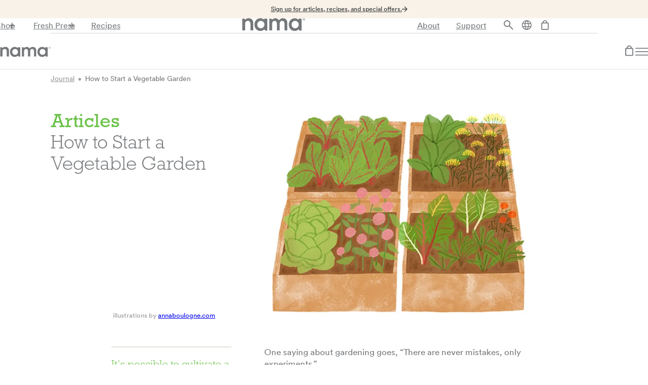

--- FILE ---
content_type: text/html; charset=utf-8
request_url: https://namawell.com/en-bw/blogs/journal/how-to-start-a-vegetable-garden
body_size: 77119
content:
<!doctype html>
<html class="no-js" lang="en">
  <head>
<!-- Start of Shoplift scripts -->
<!-- 2025-04-04T04:45:13.7372340Z -->
<style>.shoplift-hide { opacity: 0 !important; }</style>
<style id="sl-preview-bar-hide">#preview-bar-iframe, #PBarNextFrameWrapper { display: none !important; }</style>
<script type="text/javascript">(function(rootPath, template, themeRole, themeId, isThemePreview){  })("/en-bw", { suffix: "journal-article", type: "article" }, "main", 141970735281, false)</script>
<!-- End of Shoplift scripts -->

    <script>
      window.dataLayer = window.dataLayer ||[];
      function gtag(){dataLayer.push(arguments);}
      gtag('consent','default',{
        'ad_storage':'denied',
        'analytics_storage':'denied',
        'ad_user_data':'denied',
        'ad_personalization':'denied',
        'personalization_storage':'denied',
        'functionality_storage':'granted',
        'security_storage':'granted',
        'wait_for_update': 500
      });
      gtag("set", "ads_data_redaction", true);
    </script>


    <script
      src="https://cmp.osano.com/169kjmTYvgyafCkuN/1cad08e1-a408-44a9-9964-d99616a2a3aa/osano.js"
      defer="defer"
    ></script>

    <link
      rel="stylesheet"
      media="none"
      href="https://internal.namawell.com/osano/osano-custom.css"
      onload="this.media='all'"
    >

    <!-- Google Tag Manager -->
    <script>
      (function(w,d,s,l,i){w[l]=w[l]||[];w[l].push({'gtm.start':
      new Date().getTime(),event:'gtm.js'});var f=d.getElementsByTagName(s)[0],
      j=d.createElement(s),dl=l!='dataLayer'?'&l='+l:'';j.async=true;j.src=
      'https://www.googletagmanager.com/gtm.js?id='+i+dl;f.parentNode.insertBefore(j,f);
      })(window,document,'script','dataLayer','GTM-NBXGXRP');
    </script>
    <!-- End Google Tag Manager -->

    <!-- <meta http-equiv="refresh" content="3" > -->
    <!-- Global site tag (gtag.js) - Google Ads: 726823350 -->
    <script async src="https://www.googletagmanager.com/gtag/js?id=AW-726823350"></script>
    <script>
      window.dataLayer = window.dataLayer || [];
      function gtag() {
        dataLayer.push(arguments);
      }
      gtag('js', new Date());

      gtag('config', 'AW-726823350', {'allow_enhanced_conversions': true});
    </script>

    

    <meta charset="utf-8">
    <meta http-equiv="X-UA-Compatible" content="IE=edge,chrome=1">
    <meta name="viewport" content="width=device-width,initial-scale=1">
    <meta name="google-site-verification" content="ELbkGhcyMQKlN7izDNTRVGQB8HKrTL2NSudT-6qQDYI">
    <meta name="theme-color" content="#3a3a3a">
    
    <link rel="preconnect" href="https://cdn.shopify.com"><link rel="canonical" href="https://namawell.com/en-bw/blogs/journal/how-to-start-a-vegetable-garden"><script src="//namawell.com/cdn/shop/t/44/assets/_components.js?v=78346581190492873381764180971" defer></script>
    <script src="//namawell.com/cdn/shop/t/44/assets/_component-select.js?v=77009051652220575151763606018" defer></script><link
        rel="shortcut icon"
        href="//namawell.com/cdn/shop/files/favicon_2.png?crop=center&format=webp&height=32&v=1633458030&width=32"
        type="image/png"
      ><title>How to Start a Vegetable Garden
&ndash;
        Nama</title><!-- /snippets/social-meta-tags.liquid -->




<meta property="og:site_name" content="Nama">
<meta property="og:url" content="https://namawell.com/en-bw/blogs/journal/how-to-start-a-vegetable-garden">
<meta property="og:title" content="How to Start a Vegetable Garden"><meta property="og:type" content="article">
<meta property="og:description" content="">

<meta property="og:image" content="http://namawell.com/cdn/shop/articles/Veggie_Garden_Adjusted_Article_1200x1200.jpg?v=1683050881">
<meta property="og:image:secure_url" content="https://namawell.com/cdn/shop/articles/Veggie_Garden_Adjusted_Article_1200x1200.jpg?v=1683050881">


<meta name="twitter:card" content="summary_large_image">
<meta name="twitter:title" content="How to Start a Vegetable Garden">
<meta name="twitter:description" content="">


    

    <link href="//namawell.com/cdn/shop/t/44/assets/styles.css?v=69295745562706678621769716227" rel="stylesheet" type="text/css" media="all" />

    
<link rel="stylesheet" href="//namawell.com/cdn/shop/t/44/assets/global-styles.css?v=147243548404008237601769807206">





    <!-- <link rel="stylesheet" href="https://cdn.plyr.io/3.6.8/plyr.css" /> -->
    
<script>
      var theme = {
        breakpoints: {
          medium: 750,
          large: 990,
          widescreen: 1400
        },
        strings: {
          addToCart: "Add to cart",
          soldOut: "Sold out",
          unavailable: "Unavailable",
          regularPrice: "Regular price",
          salePrice: "Sale price",
          sale: "Sale",
          fromLowestPrice: "from [price]",
          vendor: "Vendor",
          showMore: "Show More",
          showLess: "Show Less",
          searchFor: "Search for",
          addressError: "Error looking up that address",
          addressNoResults: "No results for that address",
          addressQueryLimit: "You have exceeded the Google API usage limit. Consider upgrading to a \u003ca href=\"https:\/\/developers.google.com\/maps\/premium\/usage-limits\"\u003ePremium Plan\u003c\/a\u003e.",
          authError: "There was a problem authenticating your Google Maps account.",
          newWindow: "Opens in a new window.",
          external: "Opens external website.",
          newWindowExternal: "Opens external website in a new window.",
          removeLabel: "Remove [product]",
          update: "Update",
          quantity: "Quantity",
          discountedTotal: "Discounted total",
          regularTotal: "Regular total",
          priceColumn: "See Price column for discount details.",
          quantityMinimumMessage: "Quantity must be 1 or more",
          cartError: "There was an error while updating your cart. Please try again.",
          removedItemMessage: "Removed \u003cspan class=\"cart__removed-product-details\"\u003e([quantity]) [link]\u003c\/span\u003e from your cart.",
          unitPrice: "Unit price",
          unitPriceSeparator: "per",
          oneCartCount: "1 item",
          otherCartCount: "[count] items",
          quantityLabel: "Quantity: [count]",
          products: "Products",
          loading: "Loading",
          number_of_results: "[result_number] of [results_count]",
          number_of_results_found: "[results_count] results found",
          one_result_found: "1 result found"
        },
        moneyFormat: "P{{amount}}",
        moneyFormatWithCurrency: "P{{amount}} BWP",
        settings: {
          predictiveSearchEnabled: false,
          predictiveSearchShowPrice: false,
          predictiveSearchShowVendor: false
        }
      }

      document.documentElement.className = document.documentElement.className.replace('no-js', 'js');
    </script>

    <script src="https://ajax.googleapis.com/ajax/libs/jquery/3.3.1/jquery.min.js"></script>
    <script src="https://cdn.jsdelivr.net/npm/slick-carousel@1.8.1/slick/slick.min.js"></script>

    <script>
      // provide data for geolocation_custom.js
      window.availableCountries = ["Albania","Algeria","Andorra","Angola","Anguilla","Antigua \u0026amp; Barbuda","Argentina","Armenia","Aruba","Australia","Austria","Azerbaijan","Bahamas","Bahrain","Bangladesh","Barbados","Belgium","Belize","Benin","Bermuda","Bhutan","Bolivia","Bosnia \u0026amp; Herzegovina","Botswana","Brazil","British Virgin Islands","Brunei","Bulgaria","Burkina Faso","Burundi","Cambodia","Cameroon","Canada","Cape Verde","Cayman Islands","Chad","Chile","China","Colombia","Comoros","Congo - Brazzaville","Cook Islands","Costa Rica","Côte d’Ivoire","Croatia","Curaçao","Cyprus","Czechia","Denmark","Djibouti","Dominica","Dominican Republic","Ecuador","Egypt","El Salvador","Equatorial Guinea","Estonia","Eswatini","Ethiopia","Falkland Islands","Faroe Islands","Fiji","Finland","France","French Guiana","French Polynesia","Gabon","Gambia","Georgia","Germany","Ghana","Gibraltar","Greece","Greenland","Grenada","Guadeloupe","Guatemala","Guernsey","Guinea","Guinea-Bissau","Guyana","Haiti","Honduras","Hong Kong SAR","Hungary","Iceland","India","Indonesia","Ireland","Isle of Man","Israel","Italy","Jamaica","Japan","Jersey","Jordan","Kazakhstan","Kenya","Kiribati","Kuwait","Kyrgyzstan","Laos","Latvia","Lebanon","Lesotho","Liberia","Liechtenstein","Lithuania","Luxembourg","Macao SAR","Madagascar","Malawi","Malaysia","Maldives","Malta","Martinique","Mauritania","Mauritius","Mayotte","Mexico","Moldova","Monaco","Mongolia","Montenegro","Montserrat","Morocco","Mozambique","Namibia","Nauru","Nepal","Netherlands","New Caledonia","New Zealand","Nicaragua","Nigeria","Niue","North Macedonia","Norway","Oman","Pakistan","Panama","Papua New Guinea","Paraguay","Peru","Philippines","Poland","Portugal","Qatar","Réunion","Romania","Rwanda","Samoa","San Marino","São Tomé \u0026amp; Príncipe","Saudi Arabia","Senegal","Serbia","Seychelles","Sierra Leone","Singapore","Sint Maarten","Slovakia","Slovenia","Solomon Islands","South Africa","South Korea","Spain","Sri Lanka","St. Barthélemy","St. Helena","St. Kitts \u0026amp; Nevis","St. Lucia","St. Martin","St. Vincent \u0026amp; Grenadines","Suriname","Sweden","Switzerland","Taiwan","Tanzania","Thailand","Timor-Leste","Togo","Tonga","Trinidad \u0026amp; Tobago","Tunisia","Turkmenistan","Turks \u0026amp; Caicos Islands","Tuvalu","Uganda","United Arab Emirates","United Kingdom","United States","Uruguay","Uzbekistan","Vanuatu","Vatican City","Venezuela","Vietnam","Wallis \u0026amp; Futuna","Zambia","Zimbabwe"];
      window.availableCountriesISO = ["AL","DZ","AD","AO","AI","AG","AR","AM","AW","AU","AT","AZ","BS","BH","BD","BB","BE","BZ","BJ","BM","BT","BO","BA","BW","BR","VG","BN","BG","BF","BI","KH","CM","CA","CV","KY","TD","CL","CN","CO","KM","CG","CK","CR","CI","HR","CW","CY","CZ","DK","DJ","DM","DO","EC","EG","SV","GQ","EE","SZ","ET","FK","FO","FJ","FI","FR","GF","PF","GA","GM","GE","DE","GH","GI","GR","GL","GD","GP","GT","GG","GN","GW","GY","HT","HN","HK","HU","IS","IN","ID","IE","IM","IL","IT","JM","JP","JE","JO","KZ","KE","KI","KW","KG","LA","LV","LB","LS","LR","LI","LT","LU","MO","MG","MW","MY","MV","MT","MQ","MR","MU","YT","MX","MD","MC","MN","ME","MS","MA","MZ","NA","NR","NP","NL","NC","NZ","NI","NG","NU","MK","NO","OM","PK","PA","PG","PY","PE","PH","PL","PT","QA","RE","RO","RW","WS","SM","ST","SA","SN","RS","SC","SL","SG","SX","SK","SI","SB","ZA","KR","ES","LK","BL","SH","KN","LC","MF","VC","SR","SE","CH","TW","TZ","TH","TL","TG","TO","TT","TN","TM","TC","TV","UG","AE","GB","US","UY","UZ","VU","VA","VE","VN","WF","ZM","ZW"];
      // window.availableCountriesCurrecy = ["ALL","DZD","EUR","AOA","XCD","XCD","ARS","AMD","AWG","AUD","EUR","AZN","BSD","USD","BDT","BBD","EUR","BZD","XOF","USD","USD","BOB","BAM","BWP","BRL","USD","BND","EUR","XOF","BIF","KHR","XAF","CAD","CVE","KYD","XAF","CLP","CNY","COP","KMF","XAF","NZD","CRC","XOF","EUR","USD","EUR","CZK","DKK","DJF","XCD","DOP","USD","EGP","USD","XAF","EUR","SZL","ETB","FKP","DKK","FJD","EUR","EUR","EUR","XPF","USD","GMD","GEL","EUR","USD","GBP","EUR","DKK","XCD","EUR","GTQ","GBP","GNF","XOF","GYD","HTG","HNL","HKD","HUF","ISK","INR","IDR","EUR","GBP","ILS","EUR","JMD","JPY","GBP","USD","KZT","KES","USD","USD","KGS","LAK","EUR","LBP","LSL","LRD","CHF","EUR","EUR","MOP","USD","MWK","MYR","MVR","EUR","EUR","USD","MUR","EUR","MXN","MDL","EUR","MNT","EUR","XCD","MAD","MZN","NAD","AUD","NPR","EUR","XPF","NZD","NIO","NGN","NZD","MKD","NOK","USD","PKR","USD","PGK","PYG","PEN","PHP","PLN","EUR","QAR","EUR","RON","RWF","WST","EUR","STD","SAR","XOF","RSD","SCR","SLL","SGD","USD","EUR","EUR","SBD","ZAR","KRW","EUR","LKR","EUR","SHP","XCD","XCD","EUR","XCD","SRD","SEK","CHF","TWD","TZS","THB","USD","XOF","TOP","TTD","USD","USD","USD","AUD","UGX","AED","GBP","USD","UYU","UZS","VUV","EUR","USD","VND","XPF","ZMW","USD"]
window.availableCountriesCurrecy = [{
            "iso_code": "AL",
            "currency": {
              "iso_code": "ALL",
              "symbol": "L"
            }
          },{
            "iso_code": "DZ",
            "currency": {
              "iso_code": "DZD",
              "symbol": "د.ج"
            }
          },{
            "iso_code": "AD",
            "currency": {
              "iso_code": "EUR",
              "symbol": "€"
            }
          },{
            "iso_code": "AO",
            "currency": {
              "iso_code": "AOA",
              "symbol": "Kz"
            }
          },{
            "iso_code": "AI",
            "currency": {
              "iso_code": "XCD",
              "symbol": "$"
            }
          },{
            "iso_code": "AG",
            "currency": {
              "iso_code": "XCD",
              "symbol": "$"
            }
          },{
            "iso_code": "AR",
            "currency": {
              "iso_code": "ARS",
              "symbol": "$"
            }
          },{
            "iso_code": "AM",
            "currency": {
              "iso_code": "AMD",
              "symbol": "դր."
            }
          },{
            "iso_code": "AW",
            "currency": {
              "iso_code": "AWG",
              "symbol": "ƒ"
            }
          },{
            "iso_code": "AU",
            "currency": {
              "iso_code": "AUD",
              "symbol": "$"
            }
          },{
            "iso_code": "AT",
            "currency": {
              "iso_code": "EUR",
              "symbol": "€"
            }
          },{
            "iso_code": "AZ",
            "currency": {
              "iso_code": "AZN",
              "symbol": "₼"
            }
          },{
            "iso_code": "BS",
            "currency": {
              "iso_code": "BSD",
              "symbol": "$"
            }
          },{
            "iso_code": "BH",
            "currency": {
              "iso_code": "USD",
              "symbol": "$"
            }
          },{
            "iso_code": "BD",
            "currency": {
              "iso_code": "BDT",
              "symbol": "৳"
            }
          },{
            "iso_code": "BB",
            "currency": {
              "iso_code": "BBD",
              "symbol": "$"
            }
          },{
            "iso_code": "BE",
            "currency": {
              "iso_code": "EUR",
              "symbol": "€"
            }
          },{
            "iso_code": "BZ",
            "currency": {
              "iso_code": "BZD",
              "symbol": "$"
            }
          },{
            "iso_code": "BJ",
            "currency": {
              "iso_code": "XOF",
              "symbol": "Fr"
            }
          },{
            "iso_code": "BM",
            "currency": {
              "iso_code": "USD",
              "symbol": "$"
            }
          },{
            "iso_code": "BT",
            "currency": {
              "iso_code": "USD",
              "symbol": "$"
            }
          },{
            "iso_code": "BO",
            "currency": {
              "iso_code": "BOB",
              "symbol": "Bs."
            }
          },{
            "iso_code": "BA",
            "currency": {
              "iso_code": "BAM",
              "symbol": "КМ"
            }
          },{
            "iso_code": "BW",
            "currency": {
              "iso_code": "BWP",
              "symbol": "P"
            }
          },{
            "iso_code": "BR",
            "currency": {
              "iso_code": "BRL",
              "symbol": "R$"
            }
          },{
            "iso_code": "VG",
            "currency": {
              "iso_code": "USD",
              "symbol": "$"
            }
          },{
            "iso_code": "BN",
            "currency": {
              "iso_code": "BND",
              "symbol": "$"
            }
          },{
            "iso_code": "BG",
            "currency": {
              "iso_code": "EUR",
              "symbol": "€"
            }
          },{
            "iso_code": "BF",
            "currency": {
              "iso_code": "XOF",
              "symbol": "Fr"
            }
          },{
            "iso_code": "BI",
            "currency": {
              "iso_code": "BIF",
              "symbol": "Fr"
            }
          },{
            "iso_code": "KH",
            "currency": {
              "iso_code": "KHR",
              "symbol": "៛"
            }
          },{
            "iso_code": "CM",
            "currency": {
              "iso_code": "XAF",
              "symbol": "CFA"
            }
          },{
            "iso_code": "CA",
            "currency": {
              "iso_code": "CAD",
              "symbol": "$"
            }
          },{
            "iso_code": "CV",
            "currency": {
              "iso_code": "CVE",
              "symbol": "$"
            }
          },{
            "iso_code": "KY",
            "currency": {
              "iso_code": "KYD",
              "symbol": "$"
            }
          },{
            "iso_code": "TD",
            "currency": {
              "iso_code": "XAF",
              "symbol": "CFA"
            }
          },{
            "iso_code": "CL",
            "currency": {
              "iso_code": "CLP",
              "symbol": "$"
            }
          },{
            "iso_code": "CN",
            "currency": {
              "iso_code": "CNY",
              "symbol": "¥"
            }
          },{
            "iso_code": "CO",
            "currency": {
              "iso_code": "COP",
              "symbol": "$"
            }
          },{
            "iso_code": "KM",
            "currency": {
              "iso_code": "KMF",
              "symbol": "Fr"
            }
          },{
            "iso_code": "CG",
            "currency": {
              "iso_code": "XAF",
              "symbol": "CFA"
            }
          },{
            "iso_code": "CK",
            "currency": {
              "iso_code": "NZD",
              "symbol": "$"
            }
          },{
            "iso_code": "CR",
            "currency": {
              "iso_code": "CRC",
              "symbol": "₡"
            }
          },{
            "iso_code": "CI",
            "currency": {
              "iso_code": "XOF",
              "symbol": "Fr"
            }
          },{
            "iso_code": "HR",
            "currency": {
              "iso_code": "EUR",
              "symbol": "€"
            }
          },{
            "iso_code": "CW",
            "currency": {
              "iso_code": "USD",
              "symbol": "$"
            }
          },{
            "iso_code": "CY",
            "currency": {
              "iso_code": "EUR",
              "symbol": "€"
            }
          },{
            "iso_code": "CZ",
            "currency": {
              "iso_code": "CZK",
              "symbol": "Kč"
            }
          },{
            "iso_code": "DK",
            "currency": {
              "iso_code": "DKK",
              "symbol": "kr."
            }
          },{
            "iso_code": "DJ",
            "currency": {
              "iso_code": "DJF",
              "symbol": "Fdj"
            }
          },{
            "iso_code": "DM",
            "currency": {
              "iso_code": "XCD",
              "symbol": "$"
            }
          },{
            "iso_code": "DO",
            "currency": {
              "iso_code": "DOP",
              "symbol": "$"
            }
          },{
            "iso_code": "EC",
            "currency": {
              "iso_code": "USD",
              "symbol": "$"
            }
          },{
            "iso_code": "EG",
            "currency": {
              "iso_code": "EGP",
              "symbol": "ج.م"
            }
          },{
            "iso_code": "SV",
            "currency": {
              "iso_code": "USD",
              "symbol": "$"
            }
          },{
            "iso_code": "GQ",
            "currency": {
              "iso_code": "XAF",
              "symbol": "CFA"
            }
          },{
            "iso_code": "EE",
            "currency": {
              "iso_code": "EUR",
              "symbol": "€"
            }
          },{
            "iso_code": "SZ",
            "currency": {
              "iso_code": "SZL",
              "symbol": "E"
            }
          },{
            "iso_code": "ET",
            "currency": {
              "iso_code": "ETB",
              "symbol": "Br"
            }
          },{
            "iso_code": "FK",
            "currency": {
              "iso_code": "FKP",
              "symbol": "£"
            }
          },{
            "iso_code": "FO",
            "currency": {
              "iso_code": "DKK",
              "symbol": "kr."
            }
          },{
            "iso_code": "FJ",
            "currency": {
              "iso_code": "FJD",
              "symbol": "$"
            }
          },{
            "iso_code": "FI",
            "currency": {
              "iso_code": "EUR",
              "symbol": "€"
            }
          },{
            "iso_code": "FR",
            "currency": {
              "iso_code": "EUR",
              "symbol": "€"
            }
          },{
            "iso_code": "GF",
            "currency": {
              "iso_code": "EUR",
              "symbol": "€"
            }
          },{
            "iso_code": "PF",
            "currency": {
              "iso_code": "XPF",
              "symbol": "Fr"
            }
          },{
            "iso_code": "GA",
            "currency": {
              "iso_code": "USD",
              "symbol": "$"
            }
          },{
            "iso_code": "GM",
            "currency": {
              "iso_code": "GMD",
              "symbol": "D"
            }
          },{
            "iso_code": "GE",
            "currency": {
              "iso_code": "GEL",
              "symbol": "₾"
            }
          },{
            "iso_code": "DE",
            "currency": {
              "iso_code": "EUR",
              "symbol": "€"
            }
          },{
            "iso_code": "GH",
            "currency": {
              "iso_code": "USD",
              "symbol": "$"
            }
          },{
            "iso_code": "GI",
            "currency": {
              "iso_code": "GBP",
              "symbol": "£"
            }
          },{
            "iso_code": "GR",
            "currency": {
              "iso_code": "EUR",
              "symbol": "€"
            }
          },{
            "iso_code": "GL",
            "currency": {
              "iso_code": "DKK",
              "symbol": "kr."
            }
          },{
            "iso_code": "GD",
            "currency": {
              "iso_code": "XCD",
              "symbol": "$"
            }
          },{
            "iso_code": "GP",
            "currency": {
              "iso_code": "EUR",
              "symbol": "€"
            }
          },{
            "iso_code": "GT",
            "currency": {
              "iso_code": "GTQ",
              "symbol": "Q"
            }
          },{
            "iso_code": "GG",
            "currency": {
              "iso_code": "GBP",
              "symbol": "£"
            }
          },{
            "iso_code": "GN",
            "currency": {
              "iso_code": "GNF",
              "symbol": "Fr"
            }
          },{
            "iso_code": "GW",
            "currency": {
              "iso_code": "XOF",
              "symbol": "Fr"
            }
          },{
            "iso_code": "GY",
            "currency": {
              "iso_code": "GYD",
              "symbol": "$"
            }
          },{
            "iso_code": "HT",
            "currency": {
              "iso_code": "HTG",
              "symbol": "G"
            }
          },{
            "iso_code": "HN",
            "currency": {
              "iso_code": "HNL",
              "symbol": "L"
            }
          },{
            "iso_code": "HK",
            "currency": {
              "iso_code": "HKD",
              "symbol": "$"
            }
          },{
            "iso_code": "HU",
            "currency": {
              "iso_code": "HUF",
              "symbol": "Ft"
            }
          },{
            "iso_code": "IS",
            "currency": {
              "iso_code": "ISK",
              "symbol": "kr"
            }
          },{
            "iso_code": "IN",
            "currency": {
              "iso_code": "INR",
              "symbol": "₹"
            }
          },{
            "iso_code": "ID",
            "currency": {
              "iso_code": "IDR",
              "symbol": "Rp"
            }
          },{
            "iso_code": "IE",
            "currency": {
              "iso_code": "EUR",
              "symbol": "€"
            }
          },{
            "iso_code": "IM",
            "currency": {
              "iso_code": "GBP",
              "symbol": "£"
            }
          },{
            "iso_code": "IL",
            "currency": {
              "iso_code": "ILS",
              "symbol": "₪"
            }
          },{
            "iso_code": "IT",
            "currency": {
              "iso_code": "EUR",
              "symbol": "€"
            }
          },{
            "iso_code": "JM",
            "currency": {
              "iso_code": "JMD",
              "symbol": "$"
            }
          },{
            "iso_code": "JP",
            "currency": {
              "iso_code": "JPY",
              "symbol": "¥"
            }
          },{
            "iso_code": "JE",
            "currency": {
              "iso_code": "GBP",
              "symbol": "£"
            }
          },{
            "iso_code": "JO",
            "currency": {
              "iso_code": "USD",
              "symbol": "$"
            }
          },{
            "iso_code": "KZ",
            "currency": {
              "iso_code": "KZT",
              "symbol": "₸"
            }
          },{
            "iso_code": "KE",
            "currency": {
              "iso_code": "KES",
              "symbol": "KSh"
            }
          },{
            "iso_code": "KI",
            "currency": {
              "iso_code": "USD",
              "symbol": "$"
            }
          },{
            "iso_code": "KW",
            "currency": {
              "iso_code": "USD",
              "symbol": "$"
            }
          },{
            "iso_code": "KG",
            "currency": {
              "iso_code": "KGS",
              "symbol": "som"
            }
          },{
            "iso_code": "LA",
            "currency": {
              "iso_code": "LAK",
              "symbol": "₭"
            }
          },{
            "iso_code": "LV",
            "currency": {
              "iso_code": "EUR",
              "symbol": "€"
            }
          },{
            "iso_code": "LB",
            "currency": {
              "iso_code": "LBP",
              "symbol": "ل.ل"
            }
          },{
            "iso_code": "LS",
            "currency": {
              "iso_code": "LSL",
              "symbol": "L"
            }
          },{
            "iso_code": "LR",
            "currency": {
              "iso_code": "LRD",
              "symbol": "$"
            }
          },{
            "iso_code": "LI",
            "currency": {
              "iso_code": "CHF",
              "symbol": "CHF"
            }
          },{
            "iso_code": "LT",
            "currency": {
              "iso_code": "EUR",
              "symbol": "€"
            }
          },{
            "iso_code": "LU",
            "currency": {
              "iso_code": "EUR",
              "symbol": "€"
            }
          },{
            "iso_code": "MO",
            "currency": {
              "iso_code": "MOP",
              "symbol": "P"
            }
          },{
            "iso_code": "MG",
            "currency": {
              "iso_code": "USD",
              "symbol": "$"
            }
          },{
            "iso_code": "MW",
            "currency": {
              "iso_code": "MWK",
              "symbol": "MK"
            }
          },{
            "iso_code": "MY",
            "currency": {
              "iso_code": "MYR",
              "symbol": "RM"
            }
          },{
            "iso_code": "MV",
            "currency": {
              "iso_code": "MVR",
              "symbol": "MVR"
            }
          },{
            "iso_code": "MT",
            "currency": {
              "iso_code": "EUR",
              "symbol": "€"
            }
          },{
            "iso_code": "MQ",
            "currency": {
              "iso_code": "EUR",
              "symbol": "€"
            }
          },{
            "iso_code": "MR",
            "currency": {
              "iso_code": "USD",
              "symbol": "$"
            }
          },{
            "iso_code": "MU",
            "currency": {
              "iso_code": "MUR",
              "symbol": "₨"
            }
          },{
            "iso_code": "YT",
            "currency": {
              "iso_code": "EUR",
              "symbol": "€"
            }
          },{
            "iso_code": "MX",
            "currency": {
              "iso_code": "MXN",
              "symbol": "$"
            }
          },{
            "iso_code": "MD",
            "currency": {
              "iso_code": "MDL",
              "symbol": "L"
            }
          },{
            "iso_code": "MC",
            "currency": {
              "iso_code": "EUR",
              "symbol": "€"
            }
          },{
            "iso_code": "MN",
            "currency": {
              "iso_code": "MNT",
              "symbol": "₮"
            }
          },{
            "iso_code": "ME",
            "currency": {
              "iso_code": "EUR",
              "symbol": "€"
            }
          },{
            "iso_code": "MS",
            "currency": {
              "iso_code": "XCD",
              "symbol": "$"
            }
          },{
            "iso_code": "MA",
            "currency": {
              "iso_code": "MAD",
              "symbol": "د.م."
            }
          },{
            "iso_code": "MZ",
            "currency": {
              "iso_code": "MZN",
              "symbol": "MTn"
            }
          },{
            "iso_code": "NA",
            "currency": {
              "iso_code": "NAD",
              "symbol": "$"
            }
          },{
            "iso_code": "NR",
            "currency": {
              "iso_code": "AUD",
              "symbol": "$"
            }
          },{
            "iso_code": "NP",
            "currency": {
              "iso_code": "NPR",
              "symbol": "Rs."
            }
          },{
            "iso_code": "NL",
            "currency": {
              "iso_code": "EUR",
              "symbol": "€"
            }
          },{
            "iso_code": "NC",
            "currency": {
              "iso_code": "XPF",
              "symbol": "Fr"
            }
          },{
            "iso_code": "NZ",
            "currency": {
              "iso_code": "NZD",
              "symbol": "$"
            }
          },{
            "iso_code": "NI",
            "currency": {
              "iso_code": "NIO",
              "symbol": "C$"
            }
          },{
            "iso_code": "NG",
            "currency": {
              "iso_code": "NGN",
              "symbol": "₦"
            }
          },{
            "iso_code": "NU",
            "currency": {
              "iso_code": "NZD",
              "symbol": "$"
            }
          },{
            "iso_code": "MK",
            "currency": {
              "iso_code": "MKD",
              "symbol": "ден"
            }
          },{
            "iso_code": "NO",
            "currency": {
              "iso_code": "NOK",
              "symbol": "kr"
            }
          },{
            "iso_code": "OM",
            "currency": {
              "iso_code": "USD",
              "symbol": "$"
            }
          },{
            "iso_code": "PK",
            "currency": {
              "iso_code": "PKR",
              "symbol": "₨"
            }
          },{
            "iso_code": "PA",
            "currency": {
              "iso_code": "USD",
              "symbol": "$"
            }
          },{
            "iso_code": "PG",
            "currency": {
              "iso_code": "PGK",
              "symbol": "K"
            }
          },{
            "iso_code": "PY",
            "currency": {
              "iso_code": "PYG",
              "symbol": "₲"
            }
          },{
            "iso_code": "PE",
            "currency": {
              "iso_code": "PEN",
              "symbol": "S\/"
            }
          },{
            "iso_code": "PH",
            "currency": {
              "iso_code": "PHP",
              "symbol": "₱"
            }
          },{
            "iso_code": "PL",
            "currency": {
              "iso_code": "PLN",
              "symbol": "zł"
            }
          },{
            "iso_code": "PT",
            "currency": {
              "iso_code": "EUR",
              "symbol": "€"
            }
          },{
            "iso_code": "QA",
            "currency": {
              "iso_code": "QAR",
              "symbol": "ر.ق"
            }
          },{
            "iso_code": "RE",
            "currency": {
              "iso_code": "EUR",
              "symbol": "€"
            }
          },{
            "iso_code": "RO",
            "currency": {
              "iso_code": "RON",
              "symbol": "Lei"
            }
          },{
            "iso_code": "RW",
            "currency": {
              "iso_code": "RWF",
              "symbol": "FRw"
            }
          },{
            "iso_code": "WS",
            "currency": {
              "iso_code": "WST",
              "symbol": "T"
            }
          },{
            "iso_code": "SM",
            "currency": {
              "iso_code": "EUR",
              "symbol": "€"
            }
          },{
            "iso_code": "ST",
            "currency": {
              "iso_code": "STD",
              "symbol": "Db"
            }
          },{
            "iso_code": "SA",
            "currency": {
              "iso_code": "SAR",
              "symbol": "ر.س"
            }
          },{
            "iso_code": "SN",
            "currency": {
              "iso_code": "XOF",
              "symbol": "Fr"
            }
          },{
            "iso_code": "RS",
            "currency": {
              "iso_code": "RSD",
              "symbol": "РСД"
            }
          },{
            "iso_code": "SC",
            "currency": {
              "iso_code": "SCR",
              "symbol": "₨"
            }
          },{
            "iso_code": "SL",
            "currency": {
              "iso_code": "SLL",
              "symbol": "Le"
            }
          },{
            "iso_code": "SG",
            "currency": {
              "iso_code": "SGD",
              "symbol": "$"
            }
          },{
            "iso_code": "SX",
            "currency": {
              "iso_code": "USD",
              "symbol": "$"
            }
          },{
            "iso_code": "SK",
            "currency": {
              "iso_code": "EUR",
              "symbol": "€"
            }
          },{
            "iso_code": "SI",
            "currency": {
              "iso_code": "EUR",
              "symbol": "€"
            }
          },{
            "iso_code": "SB",
            "currency": {
              "iso_code": "SBD",
              "symbol": "$"
            }
          },{
            "iso_code": "ZA",
            "currency": {
              "iso_code": "ZAR",
              "symbol": "R"
            }
          },{
            "iso_code": "KR",
            "currency": {
              "iso_code": "KRW",
              "symbol": "₩"
            }
          },{
            "iso_code": "ES",
            "currency": {
              "iso_code": "EUR",
              "symbol": "€"
            }
          },{
            "iso_code": "LK",
            "currency": {
              "iso_code": "LKR",
              "symbol": "₨"
            }
          },{
            "iso_code": "BL",
            "currency": {
              "iso_code": "EUR",
              "symbol": "€"
            }
          },{
            "iso_code": "SH",
            "currency": {
              "iso_code": "SHP",
              "symbol": "£"
            }
          },{
            "iso_code": "KN",
            "currency": {
              "iso_code": "XCD",
              "symbol": "$"
            }
          },{
            "iso_code": "LC",
            "currency": {
              "iso_code": "XCD",
              "symbol": "$"
            }
          },{
            "iso_code": "MF",
            "currency": {
              "iso_code": "EUR",
              "symbol": "€"
            }
          },{
            "iso_code": "VC",
            "currency": {
              "iso_code": "XCD",
              "symbol": "$"
            }
          },{
            "iso_code": "SR",
            "currency": {
              "iso_code": "SRD",
              "symbol": "$"
            }
          },{
            "iso_code": "SE",
            "currency": {
              "iso_code": "SEK",
              "symbol": "kr"
            }
          },{
            "iso_code": "CH",
            "currency": {
              "iso_code": "CHF",
              "symbol": "CHF"
            }
          },{
            "iso_code": "TW",
            "currency": {
              "iso_code": "TWD",
              "symbol": "$"
            }
          },{
            "iso_code": "TZ",
            "currency": {
              "iso_code": "TZS",
              "symbol": "Sh"
            }
          },{
            "iso_code": "TH",
            "currency": {
              "iso_code": "THB",
              "symbol": "฿"
            }
          },{
            "iso_code": "TL",
            "currency": {
              "iso_code": "USD",
              "symbol": "$"
            }
          },{
            "iso_code": "TG",
            "currency": {
              "iso_code": "XOF",
              "symbol": "Fr"
            }
          },{
            "iso_code": "TO",
            "currency": {
              "iso_code": "TOP",
              "symbol": "T$"
            }
          },{
            "iso_code": "TT",
            "currency": {
              "iso_code": "TTD",
              "symbol": "$"
            }
          },{
            "iso_code": "TN",
            "currency": {
              "iso_code": "USD",
              "symbol": "$"
            }
          },{
            "iso_code": "TM",
            "currency": {
              "iso_code": "USD",
              "symbol": "$"
            }
          },{
            "iso_code": "TC",
            "currency": {
              "iso_code": "USD",
              "symbol": "$"
            }
          },{
            "iso_code": "TV",
            "currency": {
              "iso_code": "AUD",
              "symbol": "$"
            }
          },{
            "iso_code": "UG",
            "currency": {
              "iso_code": "UGX",
              "symbol": "USh"
            }
          },{
            "iso_code": "AE",
            "currency": {
              "iso_code": "AED",
              "symbol": "د.إ"
            }
          },{
            "iso_code": "GB",
            "currency": {
              "iso_code": "GBP",
              "symbol": "£"
            }
          },{
            "iso_code": "US",
            "currency": {
              "iso_code": "USD",
              "symbol": "$"
            }
          },{
            "iso_code": "UY",
            "currency": {
              "iso_code": "UYU",
              "symbol": "$U"
            }
          },{
            "iso_code": "UZ",
            "currency": {
              "iso_code": "UZS",
              "symbol": "so'm"
            }
          },{
            "iso_code": "VU",
            "currency": {
              "iso_code": "VUV",
              "symbol": "Vt"
            }
          },{
            "iso_code": "VA",
            "currency": {
              "iso_code": "EUR",
              "symbol": "€"
            }
          },{
            "iso_code": "VE",
            "currency": {
              "iso_code": "USD",
              "symbol": "$"
            }
          },{
            "iso_code": "VN",
            "currency": {
              "iso_code": "VND",
              "symbol": "₫"
            }
          },{
            "iso_code": "WF",
            "currency": {
              "iso_code": "XPF",
              "symbol": "Fr"
            }
          },{
            "iso_code": "ZM",
            "currency": {
              "iso_code": "ZMW",
              "symbol": "K"
            }
          },{
            "iso_code": "ZW",
            "currency": {
              "iso_code": "USD",
              "symbol": "$"
            }
          }]

    
      window.env = 'testing'
    
    </script>

    
    
    <script src="//namawell.com/cdn/shop/t/44/assets/osano_custom.js?v=91681750994639886291736881249" defer="defer"></script>

    

    <script>window.performance && window.performance.mark && window.performance.mark('shopify.content_for_header.start');</script><meta name="google-site-verification" content="HQXq1FHv3F1HRC8r8t5QYlLMPfoWs3IeRXityjfsynQ">
<meta id="shopify-digital-wallet" name="shopify-digital-wallet" content="/14317682774/digital_wallets/dialog">
<meta name="shopify-checkout-api-token" content="226a815640f76dd6681f4e1fdfe03d6b">
<meta id="in-context-paypal-metadata" data-shop-id="14317682774" data-venmo-supported="false" data-environment="production" data-locale="en_US" data-paypal-v4="true" data-currency="BWP">
<link rel="alternate" type="application/atom+xml" title="Feed" href="/en-bw/blogs/journal.atom" />
<link rel="alternate" hreflang="x-default" href="https://namawell.com/blogs/journal/how-to-start-a-vegetable-garden">
<link rel="alternate" hreflang="en-AD" href="https://namawell.com/en-ad/blogs/journal/how-to-start-a-vegetable-garden">
<link rel="alternate" hreflang="en-AG" href="https://namawell.com/en-ag/blogs/journal/how-to-start-a-vegetable-garden">
<link rel="alternate" hreflang="en-AI" href="https://namawell.com/en-ai/blogs/journal/how-to-start-a-vegetable-garden">
<link rel="alternate" hreflang="en-AL" href="https://namawell.com/en-al/blogs/journal/how-to-start-a-vegetable-garden">
<link rel="alternate" hreflang="en-AM" href="https://namawell.com/en-am/blogs/journal/how-to-start-a-vegetable-garden">
<link rel="alternate" hreflang="en-AO" href="https://namawell.com/en-ao/blogs/journal/how-to-start-a-vegetable-garden">
<link rel="alternate" hreflang="en-AR" href="https://namawell.com/en-ar/blogs/journal/how-to-start-a-vegetable-garden">
<link rel="alternate" hreflang="en-AT" href="https://namawell.com/en-at/blogs/journal/how-to-start-a-vegetable-garden">
<link rel="alternate" hreflang="en-AU" href="https://namawell.com/en-au/blogs/journal/how-to-start-a-vegetable-garden">
<link rel="alternate" hreflang="en-AW" href="https://namawell.com/en-aw/blogs/journal/how-to-start-a-vegetable-garden">
<link rel="alternate" hreflang="en-AZ" href="https://namawell.com/en-az/blogs/journal/how-to-start-a-vegetable-garden">
<link rel="alternate" hreflang="en-BA" href="https://namawell.com/en-ba/blogs/journal/how-to-start-a-vegetable-garden">
<link rel="alternate" hreflang="en-BB" href="https://namawell.com/en-bb/blogs/journal/how-to-start-a-vegetable-garden">
<link rel="alternate" hreflang="en-BD" href="https://namawell.com/en-bd/blogs/journal/how-to-start-a-vegetable-garden">
<link rel="alternate" hreflang="en-BE" href="https://namawell.com/en-be/blogs/journal/how-to-start-a-vegetable-garden">
<link rel="alternate" hreflang="en-BF" href="https://namawell.com/en-bf/blogs/journal/how-to-start-a-vegetable-garden">
<link rel="alternate" hreflang="en-BG" href="https://namawell.com/en-bg/blogs/journal/how-to-start-a-vegetable-garden">
<link rel="alternate" hreflang="en-BH" href="https://namawell.com/en-bh/blogs/journal/how-to-start-a-vegetable-garden">
<link rel="alternate" hreflang="en-BI" href="https://namawell.com/en-bi/blogs/journal/how-to-start-a-vegetable-garden">
<link rel="alternate" hreflang="en-BJ" href="https://namawell.com/en-bj/blogs/journal/how-to-start-a-vegetable-garden">
<link rel="alternate" hreflang="en-BL" href="https://namawell.com/en-bl/blogs/journal/how-to-start-a-vegetable-garden">
<link rel="alternate" hreflang="en-BM" href="https://namawell.com/en-bm/blogs/journal/how-to-start-a-vegetable-garden">
<link rel="alternate" hreflang="en-BN" href="https://namawell.com/en-bn/blogs/journal/how-to-start-a-vegetable-garden">
<link rel="alternate" hreflang="en-BO" href="https://namawell.com/en-bo/blogs/journal/how-to-start-a-vegetable-garden">
<link rel="alternate" hreflang="en-BR" href="https://namawell.com/en-br/blogs/journal/how-to-start-a-vegetable-garden">
<link rel="alternate" hreflang="en-BS" href="https://namawell.com/en-bs/blogs/journal/how-to-start-a-vegetable-garden">
<link rel="alternate" hreflang="en-BT" href="https://namawell.com/en-bt/blogs/journal/how-to-start-a-vegetable-garden">
<link rel="alternate" hreflang="en-BW" href="https://namawell.com/en-bw/blogs/journal/how-to-start-a-vegetable-garden">
<link rel="alternate" hreflang="en-BZ" href="https://namawell.com/en-bz/blogs/journal/how-to-start-a-vegetable-garden">
<link rel="alternate" hreflang="en-CA" href="https://namawell.com/en-ca/blogs/journal/how-to-start-a-vegetable-garden">
<link rel="alternate" hreflang="en-CG" href="https://namawell.com/en-cg/blogs/journal/how-to-start-a-vegetable-garden">
<link rel="alternate" hreflang="en-CH" href="https://namawell.com/en-ch/blogs/journal/how-to-start-a-vegetable-garden">
<link rel="alternate" hreflang="en-CI" href="https://namawell.com/en-ci/blogs/journal/how-to-start-a-vegetable-garden">
<link rel="alternate" hreflang="en-CK" href="https://namawell.com/en-ck/blogs/journal/how-to-start-a-vegetable-garden">
<link rel="alternate" hreflang="en-CL" href="https://namawell.com/en-cl/blogs/journal/how-to-start-a-vegetable-garden">
<link rel="alternate" hreflang="en-CM" href="https://namawell.com/en-cm/blogs/journal/how-to-start-a-vegetable-garden">
<link rel="alternate" hreflang="en-CN" href="https://namawell.com/en-cn/blogs/journal/how-to-start-a-vegetable-garden">
<link rel="alternate" hreflang="en-CO" href="https://namawell.com/en-co/blogs/journal/how-to-start-a-vegetable-garden">
<link rel="alternate" hreflang="en-CR" href="https://namawell.com/en-cr/blogs/journal/how-to-start-a-vegetable-garden">
<link rel="alternate" hreflang="en-CV" href="https://namawell.com/en-cv/blogs/journal/how-to-start-a-vegetable-garden">
<link rel="alternate" hreflang="en-CW" href="https://namawell.com/en-cw/blogs/journal/how-to-start-a-vegetable-garden">
<link rel="alternate" hreflang="en-CY" href="https://namawell.com/en-cy/blogs/journal/how-to-start-a-vegetable-garden">
<link rel="alternate" hreflang="en-CZ" href="https://namawell.com/en-cz/blogs/journal/how-to-start-a-vegetable-garden">
<link rel="alternate" hreflang="en-DE" href="https://namawell.com/en-de/blogs/journal/how-to-start-a-vegetable-garden">
<link rel="alternate" hreflang="en-DJ" href="https://namawell.com/en-dj/blogs/journal/how-to-start-a-vegetable-garden">
<link rel="alternate" hreflang="en-DK" href="https://namawell.com/en-dk/blogs/journal/how-to-start-a-vegetable-garden">
<link rel="alternate" hreflang="en-DM" href="https://namawell.com/en-dm/blogs/journal/how-to-start-a-vegetable-garden">
<link rel="alternate" hreflang="en-DO" href="https://namawell.com/en-do/blogs/journal/how-to-start-a-vegetable-garden">
<link rel="alternate" hreflang="en-DZ" href="https://namawell.com/en-dz/blogs/journal/how-to-start-a-vegetable-garden">
<link rel="alternate" hreflang="en-EC" href="https://namawell.com/en-ec/blogs/journal/how-to-start-a-vegetable-garden">
<link rel="alternate" hreflang="en-EE" href="https://namawell.com/en-ee/blogs/journal/how-to-start-a-vegetable-garden">
<link rel="alternate" hreflang="en-EG" href="https://namawell.com/en-eg/blogs/journal/how-to-start-a-vegetable-garden">
<link rel="alternate" hreflang="en-ES" href="https://namawell.com/en-es/blogs/journal/how-to-start-a-vegetable-garden">
<link rel="alternate" hreflang="en-ET" href="https://namawell.com/en-et/blogs/journal/how-to-start-a-vegetable-garden">
<link rel="alternate" hreflang="en-FI" href="https://namawell.com/en-fi/blogs/journal/how-to-start-a-vegetable-garden">
<link rel="alternate" hreflang="en-FJ" href="https://namawell.com/en-fj/blogs/journal/how-to-start-a-vegetable-garden">
<link rel="alternate" hreflang="en-FK" href="https://namawell.com/en-fk/blogs/journal/how-to-start-a-vegetable-garden">
<link rel="alternate" hreflang="en-FO" href="https://namawell.com/en-fo/blogs/journal/how-to-start-a-vegetable-garden">
<link rel="alternate" hreflang="en-FR" href="https://namawell.com/en-fr/blogs/journal/how-to-start-a-vegetable-garden">
<link rel="alternate" hreflang="en-GA" href="https://namawell.com/en-ga/blogs/journal/how-to-start-a-vegetable-garden">
<link rel="alternate" hreflang="en-GB" href="https://namawell.com/en-gb/blogs/journal/how-to-start-a-vegetable-garden">
<link rel="alternate" hreflang="en-GD" href="https://namawell.com/en-gd/blogs/journal/how-to-start-a-vegetable-garden">
<link rel="alternate" hreflang="en-GE" href="https://namawell.com/en-ge/blogs/journal/how-to-start-a-vegetable-garden">
<link rel="alternate" hreflang="en-GF" href="https://namawell.com/en-gf/blogs/journal/how-to-start-a-vegetable-garden">
<link rel="alternate" hreflang="en-GG" href="https://namawell.com/en-gg/blogs/journal/how-to-start-a-vegetable-garden">
<link rel="alternate" hreflang="en-GH" href="https://namawell.com/en-gh/blogs/journal/how-to-start-a-vegetable-garden">
<link rel="alternate" hreflang="en-GI" href="https://namawell.com/en-gi/blogs/journal/how-to-start-a-vegetable-garden">
<link rel="alternate" hreflang="en-GL" href="https://namawell.com/en-gl/blogs/journal/how-to-start-a-vegetable-garden">
<link rel="alternate" hreflang="en-GM" href="https://namawell.com/en-gm/blogs/journal/how-to-start-a-vegetable-garden">
<link rel="alternate" hreflang="en-GN" href="https://namawell.com/en-gn/blogs/journal/how-to-start-a-vegetable-garden">
<link rel="alternate" hreflang="en-GP" href="https://namawell.com/en-gp/blogs/journal/how-to-start-a-vegetable-garden">
<link rel="alternate" hreflang="en-GQ" href="https://namawell.com/en-gq/blogs/journal/how-to-start-a-vegetable-garden">
<link rel="alternate" hreflang="en-GR" href="https://namawell.com/en-gr/blogs/journal/how-to-start-a-vegetable-garden">
<link rel="alternate" hreflang="en-GT" href="https://namawell.com/en-gt/blogs/journal/how-to-start-a-vegetable-garden">
<link rel="alternate" hreflang="en-GW" href="https://namawell.com/en-gw/blogs/journal/how-to-start-a-vegetable-garden">
<link rel="alternate" hreflang="en-GY" href="https://namawell.com/en-gy/blogs/journal/how-to-start-a-vegetable-garden">
<link rel="alternate" hreflang="en-HK" href="https://namawell.com/en-hk/blogs/journal/how-to-start-a-vegetable-garden">
<link rel="alternate" hreflang="en-HN" href="https://namawell.com/en-hn/blogs/journal/how-to-start-a-vegetable-garden">
<link rel="alternate" hreflang="en-HT" href="https://namawell.com/en-ht/blogs/journal/how-to-start-a-vegetable-garden">
<link rel="alternate" hreflang="en-HU" href="https://namawell.com/en-hu/blogs/journal/how-to-start-a-vegetable-garden">
<link rel="alternate" hreflang="en-ID" href="https://namawell.com/en-id/blogs/journal/how-to-start-a-vegetable-garden">
<link rel="alternate" hreflang="en-IE" href="https://namawell.com/en-ie/blogs/journal/how-to-start-a-vegetable-garden">
<link rel="alternate" hreflang="en-IL" href="https://namawell.com/en-il/blogs/journal/how-to-start-a-vegetable-garden">
<link rel="alternate" hreflang="en-IM" href="https://namawell.com/en-im/blogs/journal/how-to-start-a-vegetable-garden">
<link rel="alternate" hreflang="en-IN" href="https://namawell.com/en-in/blogs/journal/how-to-start-a-vegetable-garden">
<link rel="alternate" hreflang="en-IS" href="https://namawell.com/en-is/blogs/journal/how-to-start-a-vegetable-garden">
<link rel="alternate" hreflang="en-IT" href="https://namawell.com/en-it/blogs/journal/how-to-start-a-vegetable-garden">
<link rel="alternate" hreflang="en-JM" href="https://namawell.com/en-jm/blogs/journal/how-to-start-a-vegetable-garden">
<link rel="alternate" hreflang="en-JO" href="https://namawell.com/en-jo/blogs/journal/how-to-start-a-vegetable-garden">
<link rel="alternate" hreflang="en-JP" href="https://namawell.com/en-jp/blogs/journal/how-to-start-a-vegetable-garden">
<link rel="alternate" hreflang="en-KE" href="https://namawell.com/en-ke/blogs/journal/how-to-start-a-vegetable-garden">
<link rel="alternate" hreflang="en-KG" href="https://namawell.com/en-kg/blogs/journal/how-to-start-a-vegetable-garden">
<link rel="alternate" hreflang="en-KH" href="https://namawell.com/en-kh/blogs/journal/how-to-start-a-vegetable-garden">
<link rel="alternate" hreflang="en-KI" href="https://namawell.com/en-ki/blogs/journal/how-to-start-a-vegetable-garden">
<link rel="alternate" hreflang="en-KM" href="https://namawell.com/en-km/blogs/journal/how-to-start-a-vegetable-garden">
<link rel="alternate" hreflang="en-KN" href="https://namawell.com/en-kn/blogs/journal/how-to-start-a-vegetable-garden">
<link rel="alternate" hreflang="en-KR" href="https://namawell.com/en-kr/blogs/journal/how-to-start-a-vegetable-garden">
<link rel="alternate" hreflang="en-KW" href="https://namawell.com/en-kw/blogs/journal/how-to-start-a-vegetable-garden">
<link rel="alternate" hreflang="en-KY" href="https://namawell.com/en-ky/blogs/journal/how-to-start-a-vegetable-garden">
<link rel="alternate" hreflang="en-KZ" href="https://namawell.com/en-kz/blogs/journal/how-to-start-a-vegetable-garden">
<link rel="alternate" hreflang="en-LA" href="https://namawell.com/en-la/blogs/journal/how-to-start-a-vegetable-garden">
<link rel="alternate" hreflang="en-LB" href="https://namawell.com/en-lb/blogs/journal/how-to-start-a-vegetable-garden">
<link rel="alternate" hreflang="en-LC" href="https://namawell.com/en-lc/blogs/journal/how-to-start-a-vegetable-garden">
<link rel="alternate" hreflang="en-LI" href="https://namawell.com/en-li/blogs/journal/how-to-start-a-vegetable-garden">
<link rel="alternate" hreflang="en-LK" href="https://namawell.com/en-lk/blogs/journal/how-to-start-a-vegetable-garden">
<link rel="alternate" hreflang="en-LR" href="https://namawell.com/en-lr/blogs/journal/how-to-start-a-vegetable-garden">
<link rel="alternate" hreflang="en-LS" href="https://namawell.com/en-ls/blogs/journal/how-to-start-a-vegetable-garden">
<link rel="alternate" hreflang="en-LT" href="https://namawell.com/en-lt/blogs/journal/how-to-start-a-vegetable-garden">
<link rel="alternate" hreflang="en-LU" href="https://namawell.com/en-lu/blogs/journal/how-to-start-a-vegetable-garden">
<link rel="alternate" hreflang="en-LV" href="https://namawell.com/en-lv/blogs/journal/how-to-start-a-vegetable-garden">
<link rel="alternate" hreflang="en-MA" href="https://namawell.com/en-ma/blogs/journal/how-to-start-a-vegetable-garden">
<link rel="alternate" hreflang="en-MC" href="https://namawell.com/en-mc/blogs/journal/how-to-start-a-vegetable-garden">
<link rel="alternate" hreflang="en-MD" href="https://namawell.com/en-md/blogs/journal/how-to-start-a-vegetable-garden">
<link rel="alternate" hreflang="en-ME" href="https://namawell.com/en-me/blogs/journal/how-to-start-a-vegetable-garden">
<link rel="alternate" hreflang="en-MF" href="https://namawell.com/en-mf/blogs/journal/how-to-start-a-vegetable-garden">
<link rel="alternate" hreflang="en-MG" href="https://namawell.com/en-mg/blogs/journal/how-to-start-a-vegetable-garden">
<link rel="alternate" hreflang="en-MK" href="https://namawell.com/en-mk/blogs/journal/how-to-start-a-vegetable-garden">
<link rel="alternate" hreflang="en-MN" href="https://namawell.com/en-mn/blogs/journal/how-to-start-a-vegetable-garden">
<link rel="alternate" hreflang="en-MO" href="https://namawell.com/en-mo/blogs/journal/how-to-start-a-vegetable-garden">
<link rel="alternate" hreflang="en-MQ" href="https://namawell.com/en-mq/blogs/journal/how-to-start-a-vegetable-garden">
<link rel="alternate" hreflang="en-MR" href="https://namawell.com/en-mr/blogs/journal/how-to-start-a-vegetable-garden">
<link rel="alternate" hreflang="en-MS" href="https://namawell.com/en-ms/blogs/journal/how-to-start-a-vegetable-garden">
<link rel="alternate" hreflang="en-MT" href="https://namawell.com/en-mt/blogs/journal/how-to-start-a-vegetable-garden">
<link rel="alternate" hreflang="en-MU" href="https://namawell.com/en-mu/blogs/journal/how-to-start-a-vegetable-garden">
<link rel="alternate" hreflang="en-MV" href="https://namawell.com/en-mv/blogs/journal/how-to-start-a-vegetable-garden">
<link rel="alternate" hreflang="en-MW" href="https://namawell.com/en-mw/blogs/journal/how-to-start-a-vegetable-garden">
<link rel="alternate" hreflang="en-MY" href="https://namawell.com/en-my/blogs/journal/how-to-start-a-vegetable-garden">
<link rel="alternate" hreflang="en-MZ" href="https://namawell.com/en-mz/blogs/journal/how-to-start-a-vegetable-garden">
<link rel="alternate" hreflang="en-NA" href="https://namawell.com/en-na/blogs/journal/how-to-start-a-vegetable-garden">
<link rel="alternate" hreflang="en-NC" href="https://namawell.com/en-nc/blogs/journal/how-to-start-a-vegetable-garden">
<link rel="alternate" hreflang="en-NG" href="https://namawell.com/en-ng/blogs/journal/how-to-start-a-vegetable-garden">
<link rel="alternate" hreflang="en-NI" href="https://namawell.com/en-ni/blogs/journal/how-to-start-a-vegetable-garden">
<link rel="alternate" hreflang="en-NL" href="https://namawell.com/en-nl/blogs/journal/how-to-start-a-vegetable-garden">
<link rel="alternate" hreflang="en-NO" href="https://namawell.com/en-no/blogs/journal/how-to-start-a-vegetable-garden">
<link rel="alternate" hreflang="en-NP" href="https://namawell.com/en-np/blogs/journal/how-to-start-a-vegetable-garden">
<link rel="alternate" hreflang="en-NR" href="https://namawell.com/en-nr/blogs/journal/how-to-start-a-vegetable-garden">
<link rel="alternate" hreflang="en-NU" href="https://namawell.com/en-nu/blogs/journal/how-to-start-a-vegetable-garden">
<link rel="alternate" hreflang="en-NZ" href="https://namawell.com/en-nz/blogs/journal/how-to-start-a-vegetable-garden">
<link rel="alternate" hreflang="en-OM" href="https://namawell.com/en-om/blogs/journal/how-to-start-a-vegetable-garden">
<link rel="alternate" hreflang="en-PA" href="https://namawell.com/en-pa/blogs/journal/how-to-start-a-vegetable-garden">
<link rel="alternate" hreflang="en-PE" href="https://namawell.com/en-pe/blogs/journal/how-to-start-a-vegetable-garden">
<link rel="alternate" hreflang="en-PF" href="https://namawell.com/en-pf/blogs/journal/how-to-start-a-vegetable-garden">
<link rel="alternate" hreflang="en-PG" href="https://namawell.com/en-pg/blogs/journal/how-to-start-a-vegetable-garden">
<link rel="alternate" hreflang="en-PH" href="https://namawell.com/en-ph/blogs/journal/how-to-start-a-vegetable-garden">
<link rel="alternate" hreflang="en-PK" href="https://namawell.com/en-pk/blogs/journal/how-to-start-a-vegetable-garden">
<link rel="alternate" hreflang="en-PL" href="https://namawell.com/en-pl/blogs/journal/how-to-start-a-vegetable-garden">
<link rel="alternate" hreflang="en-PT" href="https://namawell.com/en-pt/blogs/journal/how-to-start-a-vegetable-garden">
<link rel="alternate" hreflang="en-PY" href="https://namawell.com/en-py/blogs/journal/how-to-start-a-vegetable-garden">
<link rel="alternate" hreflang="en-QA" href="https://namawell.com/en-qa/blogs/journal/how-to-start-a-vegetable-garden">
<link rel="alternate" hreflang="en-RE" href="https://namawell.com/en-re/blogs/journal/how-to-start-a-vegetable-garden">
<link rel="alternate" hreflang="en-RO" href="https://namawell.com/en-ro/blogs/journal/how-to-start-a-vegetable-garden">
<link rel="alternate" hreflang="en-RS" href="https://namawell.com/en-rs/blogs/journal/how-to-start-a-vegetable-garden">
<link rel="alternate" hreflang="en-RW" href="https://namawell.com/en-rw/blogs/journal/how-to-start-a-vegetable-garden">
<link rel="alternate" hreflang="en-SA" href="https://namawell.com/en-sa/blogs/journal/how-to-start-a-vegetable-garden">
<link rel="alternate" hreflang="en-SB" href="https://namawell.com/en-sb/blogs/journal/how-to-start-a-vegetable-garden">
<link rel="alternate" hreflang="en-SC" href="https://namawell.com/en-sc/blogs/journal/how-to-start-a-vegetable-garden">
<link rel="alternate" hreflang="en-SE" href="https://namawell.com/en-se/blogs/journal/how-to-start-a-vegetable-garden">
<link rel="alternate" hreflang="en-SG" href="https://namawell.com/en-sg/blogs/journal/how-to-start-a-vegetable-garden">
<link rel="alternate" hreflang="en-SH" href="https://namawell.com/en-sh/blogs/journal/how-to-start-a-vegetable-garden">
<link rel="alternate" hreflang="en-SI" href="https://namawell.com/en-si/blogs/journal/how-to-start-a-vegetable-garden">
<link rel="alternate" hreflang="en-SK" href="https://namawell.com/en-sk/blogs/journal/how-to-start-a-vegetable-garden">
<link rel="alternate" hreflang="en-SL" href="https://namawell.com/en-sl/blogs/journal/how-to-start-a-vegetable-garden">
<link rel="alternate" hreflang="en-SM" href="https://namawell.com/en-sm/blogs/journal/how-to-start-a-vegetable-garden">
<link rel="alternate" hreflang="en-SN" href="https://namawell.com/en-sn/blogs/journal/how-to-start-a-vegetable-garden">
<link rel="alternate" hreflang="en-SR" href="https://namawell.com/en-sr/blogs/journal/how-to-start-a-vegetable-garden">
<link rel="alternate" hreflang="en-ST" href="https://namawell.com/en-st/blogs/journal/how-to-start-a-vegetable-garden">
<link rel="alternate" hreflang="en-SV" href="https://namawell.com/en-sv/blogs/journal/how-to-start-a-vegetable-garden">
<link rel="alternate" hreflang="en-SX" href="https://namawell.com/en-sx/blogs/journal/how-to-start-a-vegetable-garden">
<link rel="alternate" hreflang="en-SZ" href="https://namawell.com/en-sz/blogs/journal/how-to-start-a-vegetable-garden">
<link rel="alternate" hreflang="en-TC" href="https://namawell.com/en-tc/blogs/journal/how-to-start-a-vegetable-garden">
<link rel="alternate" hreflang="en-TD" href="https://namawell.com/en-td/blogs/journal/how-to-start-a-vegetable-garden">
<link rel="alternate" hreflang="en-TG" href="https://namawell.com/en-tg/blogs/journal/how-to-start-a-vegetable-garden">
<link rel="alternate" hreflang="en-TH" href="https://namawell.com/en-th/blogs/journal/how-to-start-a-vegetable-garden">
<link rel="alternate" hreflang="en-TL" href="https://namawell.com/en-tl/blogs/journal/how-to-start-a-vegetable-garden">
<link rel="alternate" hreflang="en-TM" href="https://namawell.com/en-tm/blogs/journal/how-to-start-a-vegetable-garden">
<link rel="alternate" hreflang="en-TN" href="https://namawell.com/en-tn/blogs/journal/how-to-start-a-vegetable-garden">
<link rel="alternate" hreflang="en-TO" href="https://namawell.com/en-to/blogs/journal/how-to-start-a-vegetable-garden">
<link rel="alternate" hreflang="en-TT" href="https://namawell.com/en-tt/blogs/journal/how-to-start-a-vegetable-garden">
<link rel="alternate" hreflang="en-TV" href="https://namawell.com/en-tv/blogs/journal/how-to-start-a-vegetable-garden">
<link rel="alternate" hreflang="en-TW" href="https://namawell.com/en-tw/blogs/journal/how-to-start-a-vegetable-garden">
<link rel="alternate" hreflang="en-TZ" href="https://namawell.com/en-tz/blogs/journal/how-to-start-a-vegetable-garden">
<link rel="alternate" hreflang="en-UG" href="https://namawell.com/en-ug/blogs/journal/how-to-start-a-vegetable-garden">
<link rel="alternate" hreflang="en-UY" href="https://namawell.com/en-uy/blogs/journal/how-to-start-a-vegetable-garden">
<link rel="alternate" hreflang="en-UZ" href="https://namawell.com/en-uz/blogs/journal/how-to-start-a-vegetable-garden">
<link rel="alternate" hreflang="en-VA" href="https://namawell.com/en-va/blogs/journal/how-to-start-a-vegetable-garden">
<link rel="alternate" hreflang="en-VC" href="https://namawell.com/en-vc/blogs/journal/how-to-start-a-vegetable-garden">
<link rel="alternate" hreflang="en-VE" href="https://namawell.com/en-ve/blogs/journal/how-to-start-a-vegetable-garden">
<link rel="alternate" hreflang="en-VG" href="https://namawell.com/en-vg/blogs/journal/how-to-start-a-vegetable-garden">
<link rel="alternate" hreflang="en-VN" href="https://namawell.com/en-vn/blogs/journal/how-to-start-a-vegetable-garden">
<link rel="alternate" hreflang="en-VU" href="https://namawell.com/en-vu/blogs/journal/how-to-start-a-vegetable-garden">
<link rel="alternate" hreflang="en-WF" href="https://namawell.com/en-wf/blogs/journal/how-to-start-a-vegetable-garden">
<link rel="alternate" hreflang="en-WS" href="https://namawell.com/en-ws/blogs/journal/how-to-start-a-vegetable-garden">
<link rel="alternate" hreflang="en-YT" href="https://namawell.com/en-yt/blogs/journal/how-to-start-a-vegetable-garden">
<link rel="alternate" hreflang="en-ZA" href="https://namawell.com/en-za/blogs/journal/how-to-start-a-vegetable-garden">
<link rel="alternate" hreflang="en-ZM" href="https://namawell.com/en-zm/blogs/journal/how-to-start-a-vegetable-garden">
<link rel="alternate" hreflang="en-ZW" href="https://namawell.com/en-zw/blogs/journal/how-to-start-a-vegetable-garden">
<link rel="alternate" hreflang="en-MX" href="https://namawell.com/en-mx/blogs/journal/how-to-start-a-vegetable-garden">
<link rel="alternate" hreflang="en-AE" href="https://namawell.com/en-ae/blogs/journal/how-to-start-a-vegetable-garden">
<link rel="alternate" hreflang="en-JE" href="https://namawell.com/en-je/blogs/journal/how-to-start-a-vegetable-garden">
<link rel="alternate" hreflang="en-HR" href="https://namawell.com/en-hr/blogs/journal/how-to-start-a-vegetable-garden">
<link rel="alternate" hreflang="en-US" href="https://namawell.com/blogs/journal/how-to-start-a-vegetable-garden">
<script async="async" src="/checkouts/internal/preloads.js?locale=en-BW"></script>
<link rel="preconnect" href="https://shop.app" crossorigin="anonymous">
<script async="async" src="https://shop.app/checkouts/internal/preloads.js?locale=en-BW&shop_id=14317682774" crossorigin="anonymous"></script>
<script id="apple-pay-shop-capabilities" type="application/json">{"shopId":14317682774,"countryCode":"US","currencyCode":"BWP","merchantCapabilities":["supports3DS"],"merchantId":"gid:\/\/shopify\/Shop\/14317682774","merchantName":"Nama","requiredBillingContactFields":["postalAddress","email","phone"],"requiredShippingContactFields":["postalAddress","email","phone"],"shippingType":"shipping","supportedNetworks":["visa","masterCard","amex","discover","elo","jcb"],"total":{"type":"pending","label":"Nama","amount":"1.00"},"shopifyPaymentsEnabled":true,"supportsSubscriptions":true}</script>
<script id="shopify-features" type="application/json">{"accessToken":"226a815640f76dd6681f4e1fdfe03d6b","betas":["rich-media-storefront-analytics"],"domain":"namawell.com","predictiveSearch":true,"shopId":14317682774,"locale":"en"}</script>
<script>var Shopify = Shopify || {};
Shopify.shop = "namawell.myshopify.com";
Shopify.locale = "en";
Shopify.currency = {"active":"BWP","rate":"13.56481"};
Shopify.country = "BW";
Shopify.theme = {"name":"nama-template\/master","id":141970735281,"schema_name":"Debut","schema_version":"16.6.0","theme_store_id":null,"role":"main"};
Shopify.theme.handle = "null";
Shopify.theme.style = {"id":null,"handle":null};
Shopify.cdnHost = "namawell.com/cdn";
Shopify.routes = Shopify.routes || {};
Shopify.routes.root = "/en-bw/";</script>
<script type="module">!function(o){(o.Shopify=o.Shopify||{}).modules=!0}(window);</script>
<script>!function(o){function n(){var o=[];function n(){o.push(Array.prototype.slice.apply(arguments))}return n.q=o,n}var t=o.Shopify=o.Shopify||{};t.loadFeatures=n(),t.autoloadFeatures=n()}(window);</script>
<script>
  window.ShopifyPay = window.ShopifyPay || {};
  window.ShopifyPay.apiHost = "shop.app\/pay";
  window.ShopifyPay.redirectState = null;
</script>
<script id="shop-js-analytics" type="application/json">{"pageType":"article"}</script>
<script defer="defer" async type="module" src="//namawell.com/cdn/shopifycloud/shop-js/modules/v2/client.init-shop-cart-sync_BN7fPSNr.en.esm.js"></script>
<script defer="defer" async type="module" src="//namawell.com/cdn/shopifycloud/shop-js/modules/v2/chunk.common_Cbph3Kss.esm.js"></script>
<script defer="defer" async type="module" src="//namawell.com/cdn/shopifycloud/shop-js/modules/v2/chunk.modal_DKumMAJ1.esm.js"></script>
<script type="module">
  await import("//namawell.com/cdn/shopifycloud/shop-js/modules/v2/client.init-shop-cart-sync_BN7fPSNr.en.esm.js");
await import("//namawell.com/cdn/shopifycloud/shop-js/modules/v2/chunk.common_Cbph3Kss.esm.js");
await import("//namawell.com/cdn/shopifycloud/shop-js/modules/v2/chunk.modal_DKumMAJ1.esm.js");

  window.Shopify.SignInWithShop?.initShopCartSync?.({"fedCMEnabled":true,"windoidEnabled":true});

</script>
<script>
  window.Shopify = window.Shopify || {};
  if (!window.Shopify.featureAssets) window.Shopify.featureAssets = {};
  window.Shopify.featureAssets['shop-js'] = {"shop-cart-sync":["modules/v2/client.shop-cart-sync_CJVUk8Jm.en.esm.js","modules/v2/chunk.common_Cbph3Kss.esm.js","modules/v2/chunk.modal_DKumMAJ1.esm.js"],"init-fed-cm":["modules/v2/client.init-fed-cm_7Fvt41F4.en.esm.js","modules/v2/chunk.common_Cbph3Kss.esm.js","modules/v2/chunk.modal_DKumMAJ1.esm.js"],"init-shop-email-lookup-coordinator":["modules/v2/client.init-shop-email-lookup-coordinator_Cc088_bR.en.esm.js","modules/v2/chunk.common_Cbph3Kss.esm.js","modules/v2/chunk.modal_DKumMAJ1.esm.js"],"init-windoid":["modules/v2/client.init-windoid_hPopwJRj.en.esm.js","modules/v2/chunk.common_Cbph3Kss.esm.js","modules/v2/chunk.modal_DKumMAJ1.esm.js"],"shop-button":["modules/v2/client.shop-button_B0jaPSNF.en.esm.js","modules/v2/chunk.common_Cbph3Kss.esm.js","modules/v2/chunk.modal_DKumMAJ1.esm.js"],"shop-cash-offers":["modules/v2/client.shop-cash-offers_DPIskqss.en.esm.js","modules/v2/chunk.common_Cbph3Kss.esm.js","modules/v2/chunk.modal_DKumMAJ1.esm.js"],"shop-toast-manager":["modules/v2/client.shop-toast-manager_CK7RT69O.en.esm.js","modules/v2/chunk.common_Cbph3Kss.esm.js","modules/v2/chunk.modal_DKumMAJ1.esm.js"],"init-shop-cart-sync":["modules/v2/client.init-shop-cart-sync_BN7fPSNr.en.esm.js","modules/v2/chunk.common_Cbph3Kss.esm.js","modules/v2/chunk.modal_DKumMAJ1.esm.js"],"init-customer-accounts-sign-up":["modules/v2/client.init-customer-accounts-sign-up_CfPf4CXf.en.esm.js","modules/v2/client.shop-login-button_DeIztwXF.en.esm.js","modules/v2/chunk.common_Cbph3Kss.esm.js","modules/v2/chunk.modal_DKumMAJ1.esm.js"],"pay-button":["modules/v2/client.pay-button_CgIwFSYN.en.esm.js","modules/v2/chunk.common_Cbph3Kss.esm.js","modules/v2/chunk.modal_DKumMAJ1.esm.js"],"init-customer-accounts":["modules/v2/client.init-customer-accounts_DQ3x16JI.en.esm.js","modules/v2/client.shop-login-button_DeIztwXF.en.esm.js","modules/v2/chunk.common_Cbph3Kss.esm.js","modules/v2/chunk.modal_DKumMAJ1.esm.js"],"avatar":["modules/v2/client.avatar_BTnouDA3.en.esm.js"],"init-shop-for-new-customer-accounts":["modules/v2/client.init-shop-for-new-customer-accounts_CsZy_esa.en.esm.js","modules/v2/client.shop-login-button_DeIztwXF.en.esm.js","modules/v2/chunk.common_Cbph3Kss.esm.js","modules/v2/chunk.modal_DKumMAJ1.esm.js"],"shop-follow-button":["modules/v2/client.shop-follow-button_BRMJjgGd.en.esm.js","modules/v2/chunk.common_Cbph3Kss.esm.js","modules/v2/chunk.modal_DKumMAJ1.esm.js"],"checkout-modal":["modules/v2/client.checkout-modal_B9Drz_yf.en.esm.js","modules/v2/chunk.common_Cbph3Kss.esm.js","modules/v2/chunk.modal_DKumMAJ1.esm.js"],"shop-login-button":["modules/v2/client.shop-login-button_DeIztwXF.en.esm.js","modules/v2/chunk.common_Cbph3Kss.esm.js","modules/v2/chunk.modal_DKumMAJ1.esm.js"],"lead-capture":["modules/v2/client.lead-capture_DXYzFM3R.en.esm.js","modules/v2/chunk.common_Cbph3Kss.esm.js","modules/v2/chunk.modal_DKumMAJ1.esm.js"],"shop-login":["modules/v2/client.shop-login_CA5pJqmO.en.esm.js","modules/v2/chunk.common_Cbph3Kss.esm.js","modules/v2/chunk.modal_DKumMAJ1.esm.js"],"payment-terms":["modules/v2/client.payment-terms_BxzfvcZJ.en.esm.js","modules/v2/chunk.common_Cbph3Kss.esm.js","modules/v2/chunk.modal_DKumMAJ1.esm.js"]};
</script>
<script>(function() {
  var isLoaded = false;
  function asyncLoad() {
    if (isLoaded) return;
    isLoaded = true;
    var urls = ["https:\/\/cart-discount.herokuapp.com\/js\/storefront.min.js?c=20326252721\u0026v=1616056687985\u0026shop=namawell.myshopify.com","https:\/\/cdn.shopify.com\/s\/files\/1\/0143\/1768\/2774\/t\/10\/assets\/zendesk-embeddable.js?v=1619647470\u0026shop=namawell.myshopify.com","https:\/\/static.shareasale.com\/json\/shopify\/deduplication.js?shop=namawell.myshopify.com","https:\/\/static.shareasale.com\/json\/shopify\/shareasale-tracking.js?sasmid=134001\u0026ssmtid=19038\u0026shop=namawell.myshopify.com","https:\/\/crossborder-integration.global-e.com\/resources\/js\/app?shop=namawell.myshopify.com","https:\/\/wisepops.net\/loader.js?v=2\u0026h=tDhpMjS9B6\u0026shop=namawell.myshopify.com","\/\/cdn.shopify.com\/proxy\/b842a8fcd959dd983e34564bae70453f1ecd0108f77d315c000e5c8dbff7e775\/web.global-e.com\/merchant\/storefrontattributes?merchantid=1307\u0026shop=namawell.myshopify.com\u0026sp-cache-control=cHVibGljLCBtYXgtYWdlPTkwMA","https:\/\/cdn.nfcube.com\/instafeed-f141c9e6c6399dc6a5585e7849ed6baa.js?shop=namawell.myshopify.com","\/\/cdn.shopify.com\/proxy\/cdec7873964b88fe9484357646b6a61d117566412e35519e3df83d84d6a0197c\/api.goaffpro.com\/loader.js?shop=namawell.myshopify.com\u0026sp-cache-control=cHVibGljLCBtYXgtYWdlPTkwMA","https:\/\/cdn.weglot.com\/weglot_script_tag.js?shop=namawell.myshopify.com","https:\/\/cdn.shopify.com\/s\/files\/1\/0143\/1768\/2774\/t\/44\/assets\/subscribe-it.js?v=1765993317\u0026shop=namawell.myshopify.com"];
    for (var i = 0; i < urls.length; i++) {
      var s = document.createElement('script');
      s.type = 'text/javascript';
      s.async = true;
      s.src = urls[i];
      var x = document.getElementsByTagName('script')[0];
      x.parentNode.insertBefore(s, x);
    }
  };
  if(window.attachEvent) {
    window.attachEvent('onload', asyncLoad);
  } else {
    window.addEventListener('load', asyncLoad, false);
  }
})();</script>
<script id="__st">var __st={"a":14317682774,"offset":-28800,"reqid":"d8df9624-f3bc-44f0-9a5a-ef5c3c83bc29-1770095061","pageurl":"namawell.com\/en-bw\/blogs\/journal\/how-to-start-a-vegetable-garden","s":"articles-559402287281","u":"3ed536ef9209","p":"article","rtyp":"article","rid":559402287281};</script>
<script>window.ShopifyPaypalV4VisibilityTracking = true;</script>
<script id="captcha-bootstrap">!function(){'use strict';const t='contact',e='account',n='new_comment',o=[[t,t],['blogs',n],['comments',n],[t,'customer']],c=[[e,'customer_login'],[e,'guest_login'],[e,'recover_customer_password'],[e,'create_customer']],r=t=>t.map((([t,e])=>`form[action*='/${t}']:not([data-nocaptcha='true']) input[name='form_type'][value='${e}']`)).join(','),a=t=>()=>t?[...document.querySelectorAll(t)].map((t=>t.form)):[];function s(){const t=[...o],e=r(t);return a(e)}const i='password',u='form_key',d=['recaptcha-v3-token','g-recaptcha-response','h-captcha-response',i],f=()=>{try{return window.sessionStorage}catch{return}},m='__shopify_v',_=t=>t.elements[u];function p(t,e,n=!1){try{const o=window.sessionStorage,c=JSON.parse(o.getItem(e)),{data:r}=function(t){const{data:e,action:n}=t;return t[m]||n?{data:e,action:n}:{data:t,action:n}}(c);for(const[e,n]of Object.entries(r))t.elements[e]&&(t.elements[e].value=n);n&&o.removeItem(e)}catch(o){console.error('form repopulation failed',{error:o})}}const l='form_type',E='cptcha';function T(t){t.dataset[E]=!0}const w=window,h=w.document,L='Shopify',v='ce_forms',y='captcha';let A=!1;((t,e)=>{const n=(g='f06e6c50-85a8-45c8-87d0-21a2b65856fe',I='https://cdn.shopify.com/shopifycloud/storefront-forms-hcaptcha/ce_storefront_forms_captcha_hcaptcha.v1.5.2.iife.js',D={infoText:'Protected by hCaptcha',privacyText:'Privacy',termsText:'Terms'},(t,e,n)=>{const o=w[L][v],c=o.bindForm;if(c)return c(t,g,e,D).then(n);var r;o.q.push([[t,g,e,D],n]),r=I,A||(h.body.append(Object.assign(h.createElement('script'),{id:'captcha-provider',async:!0,src:r})),A=!0)});var g,I,D;w[L]=w[L]||{},w[L][v]=w[L][v]||{},w[L][v].q=[],w[L][y]=w[L][y]||{},w[L][y].protect=function(t,e){n(t,void 0,e),T(t)},Object.freeze(w[L][y]),function(t,e,n,w,h,L){const[v,y,A,g]=function(t,e,n){const i=e?o:[],u=t?c:[],d=[...i,...u],f=r(d),m=r(i),_=r(d.filter((([t,e])=>n.includes(e))));return[a(f),a(m),a(_),s()]}(w,h,L),I=t=>{const e=t.target;return e instanceof HTMLFormElement?e:e&&e.form},D=t=>v().includes(t);t.addEventListener('submit',(t=>{const e=I(t);if(!e)return;const n=D(e)&&!e.dataset.hcaptchaBound&&!e.dataset.recaptchaBound,o=_(e),c=g().includes(e)&&(!o||!o.value);(n||c)&&t.preventDefault(),c&&!n&&(function(t){try{if(!f())return;!function(t){const e=f();if(!e)return;const n=_(t);if(!n)return;const o=n.value;o&&e.removeItem(o)}(t);const e=Array.from(Array(32),(()=>Math.random().toString(36)[2])).join('');!function(t,e){_(t)||t.append(Object.assign(document.createElement('input'),{type:'hidden',name:u})),t.elements[u].value=e}(t,e),function(t,e){const n=f();if(!n)return;const o=[...t.querySelectorAll(`input[type='${i}']`)].map((({name:t})=>t)),c=[...d,...o],r={};for(const[a,s]of new FormData(t).entries())c.includes(a)||(r[a]=s);n.setItem(e,JSON.stringify({[m]:1,action:t.action,data:r}))}(t,e)}catch(e){console.error('failed to persist form',e)}}(e),e.submit())}));const S=(t,e)=>{t&&!t.dataset[E]&&(n(t,e.some((e=>e===t))),T(t))};for(const o of['focusin','change'])t.addEventListener(o,(t=>{const e=I(t);D(e)&&S(e,y())}));const B=e.get('form_key'),M=e.get(l),P=B&&M;t.addEventListener('DOMContentLoaded',(()=>{const t=y();if(P)for(const e of t)e.elements[l].value===M&&p(e,B);[...new Set([...A(),...v().filter((t=>'true'===t.dataset.shopifyCaptcha))])].forEach((e=>S(e,t)))}))}(h,new URLSearchParams(w.location.search),n,t,e,['guest_login'])})(!0,!0)}();</script>
<script integrity="sha256-4kQ18oKyAcykRKYeNunJcIwy7WH5gtpwJnB7kiuLZ1E=" data-source-attribution="shopify.loadfeatures" defer="defer" src="//namawell.com/cdn/shopifycloud/storefront/assets/storefront/load_feature-a0a9edcb.js" crossorigin="anonymous"></script>
<script crossorigin="anonymous" defer="defer" src="//namawell.com/cdn/shopifycloud/storefront/assets/shopify_pay/storefront-65b4c6d7.js?v=20250812"></script>
<script data-source-attribution="shopify.dynamic_checkout.dynamic.init">var Shopify=Shopify||{};Shopify.PaymentButton=Shopify.PaymentButton||{isStorefrontPortableWallets:!0,init:function(){window.Shopify.PaymentButton.init=function(){};var t=document.createElement("script");t.src="https://namawell.com/cdn/shopifycloud/portable-wallets/latest/portable-wallets.en.js",t.type="module",document.head.appendChild(t)}};
</script>
<script data-source-attribution="shopify.dynamic_checkout.buyer_consent">
  function portableWalletsHideBuyerConsent(e){var t=document.getElementById("shopify-buyer-consent"),n=document.getElementById("shopify-subscription-policy-button");t&&n&&(t.classList.add("hidden"),t.setAttribute("aria-hidden","true"),n.removeEventListener("click",e))}function portableWalletsShowBuyerConsent(e){var t=document.getElementById("shopify-buyer-consent"),n=document.getElementById("shopify-subscription-policy-button");t&&n&&(t.classList.remove("hidden"),t.removeAttribute("aria-hidden"),n.addEventListener("click",e))}window.Shopify?.PaymentButton&&(window.Shopify.PaymentButton.hideBuyerConsent=portableWalletsHideBuyerConsent,window.Shopify.PaymentButton.showBuyerConsent=portableWalletsShowBuyerConsent);
</script>
<script data-source-attribution="shopify.dynamic_checkout.cart.bootstrap">document.addEventListener("DOMContentLoaded",(function(){function t(){return document.querySelector("shopify-accelerated-checkout-cart, shopify-accelerated-checkout")}if(t())Shopify.PaymentButton.init();else{new MutationObserver((function(e,n){t()&&(Shopify.PaymentButton.init(),n.disconnect())})).observe(document.body,{childList:!0,subtree:!0})}}));
</script>
<link id="shopify-accelerated-checkout-styles" rel="stylesheet" media="screen" href="https://namawell.com/cdn/shopifycloud/portable-wallets/latest/accelerated-checkout-backwards-compat.css" crossorigin="anonymous">
<style id="shopify-accelerated-checkout-cart">
        #shopify-buyer-consent {
  margin-top: 1em;
  display: inline-block;
  width: 100%;
}

#shopify-buyer-consent.hidden {
  display: none;
}

#shopify-subscription-policy-button {
  background: none;
  border: none;
  padding: 0;
  text-decoration: underline;
  font-size: inherit;
  cursor: pointer;
}

#shopify-subscription-policy-button::before {
  box-shadow: none;
}

      </style>

<script>window.performance && window.performance.mark && window.performance.mark('shopify.content_for_header.end');</script>

    <script type="text/javascript">
      (function e() {
      var e = document.createElement("script");
        e.type = "text/javascript",
        e.async = true,
        e.src = "//staticw2.yotpo.com/5FQq1FoPuSb2nyXC8dvIcEqkpesajTXsIENMEn8C/widget.js";
        var t = document.getElementsByTagName("script")[0];
        t.parentNode.insertBefore(e, t)
      })();
    </script>

    <!-- Hotjar Tracking Code for http://www.namawell.com -->
    <script>
      (function(h, o, t, j, a, r) {
        h.hj = h.hj || function() {
          (h.hj.q = h.hj.q || []).push(arguments)
        };
        h._hjSettings = {
          hjid: 1531352,
          hjsv: 6
        };
        a = o.getElementsByTagName('head')[0];
        r = o.createElement('script');
        r.async = 1;
        r.src = t + h._hjSettings.hjid + j + h._hjSettings.hjsv;
        a.appendChild(r);
      })(window, document, 'https://static.hotjar.com/c/hotjar-', '.js?sv=');
    </script>

    <!-- Global site tag (gtag.js) - Google Ads: 726823350 -->
    <script async src="https://www.googletagmanager.com/gtag/js?id=AW-726823350"></script>
    <script>
      window.dataLayer = window.dataLayer || [];
      function gtag() {
        dataLayer.push(arguments);
      }
      gtag('js', new Date());
      gtag('config', 'AW-726823350');
    </script>

    <!-- Affirm -->
    <script>
      affirm_config = {
        public_api_key: "LAX9HCAZ0XH0AJBN",
        script: "https://cdn1.affirm.com/js/v2/affirm.js",
        session_id: "YOUR_VISITOR_SESSION_ID"
      };
    </script>
    <!-- End Affirm -->

    <!-- Twitter universal website tag code -->
    <script>
      !function(e, t, n, s, u, a) {
        e.twq || (s = e.twq = function() {
          s.exe
            ? s.exe.apply(s, arguments)
            : s.queue.push(arguments);
        },
        s.version = '1.1',
        s.queue =[],
        u = t.createElement(n),
        u.async =! 0,
        u.src = '//static.ads-twitter.com/uwt.js',
        a = t.getElementsByTagName(n)[0],
        a.parentNode.insertBefore(u, a))
      }(window, document, 'script');

      // Insert Twitter Pixel ID and Standard Event data below
      twq('init', 'o6lj9');
      twq('track', 'PageView');
    </script>
    <!-- End Twitter universal website tag code -->
    

    <script type="module" src="//namawell.com/cdn/shop/t/44/assets/_cart.js?v=90234247270035467801763609137"></script>

    <!--Start Weglot Script-->
      <script type="text/javascript" src="https://cdn.weglot.com/weglot.min.js"></script>
      <script id="has-script-tags">
        Weglot.initialize({
          api_key: "wg_fd07cc81802bc95e2bead1f216f57b714",
          // Hide Weglot's default switcher since we use our own
          hide_switcher: true,
          // Cache translations for better performance
          cache: true,
          // Prevent content blinking during translation
          wait_transition: true,
          // Ensure whole page is translated (no whitelist means translate everything)
          // Enable search translation
          translate_search: true,
          search_forms: "form[action*='search'], form:has(input[name='q'])",
          search_parameter: "q",
          // Clean up unused Weglot links
          remove_unused_link_hooks: true
        });

        console.log('Weglot initialized');

        Weglot.on("initialized", function() {
          console.log('Weglot fully initialized and ready');
        });

      </script>
    <!--End Weglot Script-->

    <link rel="stylesheet" href="//namawell.com/cdn/shop/t/44/assets/swiper-bundle.min.css?v=127803016596819466191764180993" media="none" onload="this.media='all'">
<script src="//namawell.com/cdn/shop/t/44/assets/swiper-bundle.min.js?v=108059131501615647841764180994"></script>

    
  <!-- BEGIN app block: shopify://apps/klaviyo-email-marketing-sms/blocks/klaviyo-onsite-embed/2632fe16-c075-4321-a88b-50b567f42507 -->












  <script async src="https://static.klaviyo.com/onsite/js/T8Jxwr/klaviyo.js?company_id=T8Jxwr"></script>
  <script>!function(){if(!window.klaviyo){window._klOnsite=window._klOnsite||[];try{window.klaviyo=new Proxy({},{get:function(n,i){return"push"===i?function(){var n;(n=window._klOnsite).push.apply(n,arguments)}:function(){for(var n=arguments.length,o=new Array(n),w=0;w<n;w++)o[w]=arguments[w];var t="function"==typeof o[o.length-1]?o.pop():void 0,e=new Promise((function(n){window._klOnsite.push([i].concat(o,[function(i){t&&t(i),n(i)}]))}));return e}}})}catch(n){window.klaviyo=window.klaviyo||[],window.klaviyo.push=function(){var n;(n=window._klOnsite).push.apply(n,arguments)}}}}();</script>

  




  <script>
    window.klaviyoReviewsProductDesignMode = false
  </script>







<!-- END app block --><!-- BEGIN app block: shopify://apps/weglot-translate-your-store/blocks/weglot/3097482a-fafe-42ff-bc33-ea19e35c4a20 -->





  
    

    
    
    
  
    

    
    
    
  
    

    
    
    
  
    

    
    
    
  
    

    
    
    
  
    

    
    
    
  
    

    
    
    
  
    

    
    
    
  
    

    
    
    
  
    

    
    
    
  


<!--Start Weglot Script-->
<script src="https://cdn.weglot.com/weglot.min.js?api_key=wg_fd07cc81802bc95e2bead1f216f57b714" async></script>
<!--End Weglot Script-->

<!-- END app block --><!-- BEGIN app block: shopify://apps/wisepops-email-sms-popups/blocks/app-embed/e7d7a4f7-0df4-4073-9375-5f36db513952 --><script>
  // Create the wisepops() function
  window.wisepops_key = window.WisePopsObject = window.wisepops_key || window.WisePopsObject || "wisepops";
  window[window.wisepops_key] = function () {
    window[window.wisepops_key].q.push(arguments);
  };
  window[window.wisepops_key].q = [];
  window[window.wisepops_key].l = Date.now();

  // Disable deprecated snippet
  window._wisepopsSkipShopifyDeprecatedSnippet = true;

  document.addEventListener('wisepops.after-initialization', function () {
    // https://developer.mozilla.org/en-US/docs/Web/API/Document/cookie/Simple_document.cookie_framework
    function getCookieValue(sKey) {
      if (!sKey) { return null; }
      return decodeURIComponent(document.cookie.replace(new RegExp("(?:(?:^|.*;)\\s*" + encodeURIComponent(sKey).replace(/[\-\.\+\*]/g, "\\$&") + "\\s*\\=\\s*([^;]*).*$)|^.*$"), "$1")) || null;
    }

    function getTotalInventoryQuantity() {
      var variants = null;
      if (!variants) {
        return null;
      }

      var totalQuantity = 0;
      for (var i in variants) {
        if (variants[i] && variants[i].inventory_quantity) {
          totalQuantity += variants[i].inventory_quantity;
        } else {
          return null;
        }
      }
      return totalQuantity;
    }

    function getMapCartItems(key, items){
      var cartItems = items ?? [];
      return cartItems.map(function (item) {
        return item[key];
      })
      .filter(function (item){
        if (item !== undefined && item !== null && item !== "") {
          return true;
        }
        return false;
      })
      .join(',');
    }

    

    // Set built-in properties
    window[window.wisepops_key]('properties', {
      client_id: null,
      cart: {
        discount_code: getCookieValue('discount_code'),
        item_count: 0,
        total_price: 0 / 100,
        currency: "BWP",
        skus: getMapCartItems('sku'),
        items: []
      },
      customer: {
        accepts_marketing: false,
        is_logged_in:  false ,
        last_order: {
          created_at: null,
        },
        orders_count: 0,
        total_spent: (isNaN(null) ? 0 : (null / 100)),
        tags:  null ,
        email: null,
        first_name: null,
        last_name: null,
      },
      product: {
        available: null,
        price:  null ,
        tags: null,
        total_inventory_quantity: getTotalInventoryQuantity(),
        stock: 0,
      },
      orders: {},
      

    }, { temporary: true });

    // Custom event when product added to cart
    var shopifyTrackFunction = window.ShopifyAnalytics && ShopifyAnalytics.lib && ShopifyAnalytics.lib.track;
    var lastAddedToCartTimestamp = 0;
    if (shopifyTrackFunction) {
      ShopifyAnalytics.lib.track = function () {
        if (arguments[0] === 'Added Product') {
            (async () => {
                let cartPayload;
                try {
                    cartPayload = await (await fetch(window.Shopify.routes.root + 'cart.js')).json();
                } catch (e) {}

                if (cartPayload) {
                    window[window.wisepops_key]('properties', {
                        cart: {
                            discount_code: getCookieValue('discount_code'),
                            item_count: cartPayload.items.length,
                            total_price: (cartPayload.total_price ?? 0) / 100,
                            currency: cartPayload.currency,
                            skus: getMapCartItems('sku', cartPayload.items),
                            items: cartPayload.items.map(item => ({
                                product_id: item.product_id,
                                variant_id: item.variant_id,
                                sku: item.sku,
                                quantity: item.quantity,
                                price: (item.final_price ?? 0) / 100,
                                totalPrice: (item.final_line_price ?? 0) / 100
                            })),
                        }
                    }, {temporary: true});
                }

                var currentTimestamp = Date.now();
                if (currentTimestamp > lastAddedToCartTimestamp + 5000) {
                    window[window.wisepops_key]('event', 'product-added-to-cart');
                    lastAddedToCartTimestamp = currentTimestamp;
                }
            })();
        }
        shopifyTrackFunction.apply(this, arguments);
      };
    }
  });
</script>


<!-- END app block --><link href="https://monorail-edge.shopifysvc.com" rel="dns-prefetch">
<script>(function(){if ("sendBeacon" in navigator && "performance" in window) {try {var session_token_from_headers = performance.getEntriesByType('navigation')[0].serverTiming.find(x => x.name == '_s').description;} catch {var session_token_from_headers = undefined;}var session_cookie_matches = document.cookie.match(/_shopify_s=([^;]*)/);var session_token_from_cookie = session_cookie_matches && session_cookie_matches.length === 2 ? session_cookie_matches[1] : "";var session_token = session_token_from_headers || session_token_from_cookie || "";function handle_abandonment_event(e) {var entries = performance.getEntries().filter(function(entry) {return /monorail-edge.shopifysvc.com/.test(entry.name);});if (!window.abandonment_tracked && entries.length === 0) {window.abandonment_tracked = true;var currentMs = Date.now();var navigation_start = performance.timing.navigationStart;var payload = {shop_id: 14317682774,url: window.location.href,navigation_start,duration: currentMs - navigation_start,session_token,page_type: "article"};window.navigator.sendBeacon("https://monorail-edge.shopifysvc.com/v1/produce", JSON.stringify({schema_id: "online_store_buyer_site_abandonment/1.1",payload: payload,metadata: {event_created_at_ms: currentMs,event_sent_at_ms: currentMs}}));}}window.addEventListener('pagehide', handle_abandonment_event);}}());</script>
<script id="web-pixels-manager-setup">(function e(e,d,r,n,o){if(void 0===o&&(o={}),!Boolean(null===(a=null===(i=window.Shopify)||void 0===i?void 0:i.analytics)||void 0===a?void 0:a.replayQueue)){var i,a;window.Shopify=window.Shopify||{};var t=window.Shopify;t.analytics=t.analytics||{};var s=t.analytics;s.replayQueue=[],s.publish=function(e,d,r){return s.replayQueue.push([e,d,r]),!0};try{self.performance.mark("wpm:start")}catch(e){}var l=function(){var e={modern:/Edge?\/(1{2}[4-9]|1[2-9]\d|[2-9]\d{2}|\d{4,})\.\d+(\.\d+|)|Firefox\/(1{2}[4-9]|1[2-9]\d|[2-9]\d{2}|\d{4,})\.\d+(\.\d+|)|Chrom(ium|e)\/(9{2}|\d{3,})\.\d+(\.\d+|)|(Maci|X1{2}).+ Version\/(15\.\d+|(1[6-9]|[2-9]\d|\d{3,})\.\d+)([,.]\d+|)( \(\w+\)|)( Mobile\/\w+|) Safari\/|Chrome.+OPR\/(9{2}|\d{3,})\.\d+\.\d+|(CPU[ +]OS|iPhone[ +]OS|CPU[ +]iPhone|CPU IPhone OS|CPU iPad OS)[ +]+(15[._]\d+|(1[6-9]|[2-9]\d|\d{3,})[._]\d+)([._]\d+|)|Android:?[ /-](13[3-9]|1[4-9]\d|[2-9]\d{2}|\d{4,})(\.\d+|)(\.\d+|)|Android.+Firefox\/(13[5-9]|1[4-9]\d|[2-9]\d{2}|\d{4,})\.\d+(\.\d+|)|Android.+Chrom(ium|e)\/(13[3-9]|1[4-9]\d|[2-9]\d{2}|\d{4,})\.\d+(\.\d+|)|SamsungBrowser\/([2-9]\d|\d{3,})\.\d+/,legacy:/Edge?\/(1[6-9]|[2-9]\d|\d{3,})\.\d+(\.\d+|)|Firefox\/(5[4-9]|[6-9]\d|\d{3,})\.\d+(\.\d+|)|Chrom(ium|e)\/(5[1-9]|[6-9]\d|\d{3,})\.\d+(\.\d+|)([\d.]+$|.*Safari\/(?![\d.]+ Edge\/[\d.]+$))|(Maci|X1{2}).+ Version\/(10\.\d+|(1[1-9]|[2-9]\d|\d{3,})\.\d+)([,.]\d+|)( \(\w+\)|)( Mobile\/\w+|) Safari\/|Chrome.+OPR\/(3[89]|[4-9]\d|\d{3,})\.\d+\.\d+|(CPU[ +]OS|iPhone[ +]OS|CPU[ +]iPhone|CPU IPhone OS|CPU iPad OS)[ +]+(10[._]\d+|(1[1-9]|[2-9]\d|\d{3,})[._]\d+)([._]\d+|)|Android:?[ /-](13[3-9]|1[4-9]\d|[2-9]\d{2}|\d{4,})(\.\d+|)(\.\d+|)|Mobile Safari.+OPR\/([89]\d|\d{3,})\.\d+\.\d+|Android.+Firefox\/(13[5-9]|1[4-9]\d|[2-9]\d{2}|\d{4,})\.\d+(\.\d+|)|Android.+Chrom(ium|e)\/(13[3-9]|1[4-9]\d|[2-9]\d{2}|\d{4,})\.\d+(\.\d+|)|Android.+(UC? ?Browser|UCWEB|U3)[ /]?(15\.([5-9]|\d{2,})|(1[6-9]|[2-9]\d|\d{3,})\.\d+)\.\d+|SamsungBrowser\/(5\.\d+|([6-9]|\d{2,})\.\d+)|Android.+MQ{2}Browser\/(14(\.(9|\d{2,})|)|(1[5-9]|[2-9]\d|\d{3,})(\.\d+|))(\.\d+|)|K[Aa][Ii]OS\/(3\.\d+|([4-9]|\d{2,})\.\d+)(\.\d+|)/},d=e.modern,r=e.legacy,n=navigator.userAgent;return n.match(d)?"modern":n.match(r)?"legacy":"unknown"}(),u="modern"===l?"modern":"legacy",c=(null!=n?n:{modern:"",legacy:""})[u],f=function(e){return[e.baseUrl,"/wpm","/b",e.hashVersion,"modern"===e.buildTarget?"m":"l",".js"].join("")}({baseUrl:d,hashVersion:r,buildTarget:u}),m=function(e){var d=e.version,r=e.bundleTarget,n=e.surface,o=e.pageUrl,i=e.monorailEndpoint;return{emit:function(e){var a=e.status,t=e.errorMsg,s=(new Date).getTime(),l=JSON.stringify({metadata:{event_sent_at_ms:s},events:[{schema_id:"web_pixels_manager_load/3.1",payload:{version:d,bundle_target:r,page_url:o,status:a,surface:n,error_msg:t},metadata:{event_created_at_ms:s}}]});if(!i)return console&&console.warn&&console.warn("[Web Pixels Manager] No Monorail endpoint provided, skipping logging."),!1;try{return self.navigator.sendBeacon.bind(self.navigator)(i,l)}catch(e){}var u=new XMLHttpRequest;try{return u.open("POST",i,!0),u.setRequestHeader("Content-Type","text/plain"),u.send(l),!0}catch(e){return console&&console.warn&&console.warn("[Web Pixels Manager] Got an unhandled error while logging to Monorail."),!1}}}}({version:r,bundleTarget:l,surface:e.surface,pageUrl:self.location.href,monorailEndpoint:e.monorailEndpoint});try{o.browserTarget=l,function(e){var d=e.src,r=e.async,n=void 0===r||r,o=e.onload,i=e.onerror,a=e.sri,t=e.scriptDataAttributes,s=void 0===t?{}:t,l=document.createElement("script"),u=document.querySelector("head"),c=document.querySelector("body");if(l.async=n,l.src=d,a&&(l.integrity=a,l.crossOrigin="anonymous"),s)for(var f in s)if(Object.prototype.hasOwnProperty.call(s,f))try{l.dataset[f]=s[f]}catch(e){}if(o&&l.addEventListener("load",o),i&&l.addEventListener("error",i),u)u.appendChild(l);else{if(!c)throw new Error("Did not find a head or body element to append the script");c.appendChild(l)}}({src:f,async:!0,onload:function(){if(!function(){var e,d;return Boolean(null===(d=null===(e=window.Shopify)||void 0===e?void 0:e.analytics)||void 0===d?void 0:d.initialized)}()){var d=window.webPixelsManager.init(e)||void 0;if(d){var r=window.Shopify.analytics;r.replayQueue.forEach((function(e){var r=e[0],n=e[1],o=e[2];d.publishCustomEvent(r,n,o)})),r.replayQueue=[],r.publish=d.publishCustomEvent,r.visitor=d.visitor,r.initialized=!0}}},onerror:function(){return m.emit({status:"failed",errorMsg:"".concat(f," has failed to load")})},sri:function(e){var d=/^sha384-[A-Za-z0-9+/=]+$/;return"string"==typeof e&&d.test(e)}(c)?c:"",scriptDataAttributes:o}),m.emit({status:"loading"})}catch(e){m.emit({status:"failed",errorMsg:(null==e?void 0:e.message)||"Unknown error"})}}})({shopId: 14317682774,storefrontBaseUrl: "https://namawell.com",extensionsBaseUrl: "https://extensions.shopifycdn.com/cdn/shopifycloud/web-pixels-manager",monorailEndpoint: "https://monorail-edge.shopifysvc.com/unstable/produce_batch",surface: "storefront-renderer",enabledBetaFlags: ["2dca8a86"],webPixelsConfigList: [{"id":"1555103921","configuration":"{\"endpoint\":\"https:\\\/\\\/api.parcelpanel.com\",\"debugMode\":\"false\"}","eventPayloadVersion":"v1","runtimeContext":"STRICT","scriptVersion":"f2b9a7bfa08fd9028733e48bf62dd9f1","type":"APP","apiClientId":2681387,"privacyPurposes":["ANALYTICS"],"dataSharingAdjustments":{"protectedCustomerApprovalScopes":["read_customer_address","read_customer_email","read_customer_name","read_customer_personal_data","read_customer_phone"]}},{"id":"1516601521","configuration":"{\"ti\":\"343226165\",\"endpoint\":\"https:\/\/bat.bing.com\/action\/0\"}","eventPayloadVersion":"v1","runtimeContext":"STRICT","scriptVersion":"5ee93563fe31b11d2d65e2f09a5229dc","type":"APP","apiClientId":2997493,"privacyPurposes":["ANALYTICS","MARKETING","SALE_OF_DATA"],"dataSharingAdjustments":{"protectedCustomerApprovalScopes":["read_customer_personal_data"]}},{"id":"1329529009","configuration":"{\"pixelCode\":\"D3DBE8BC77U5QFLVIG3G\"}","eventPayloadVersion":"v1","runtimeContext":"STRICT","scriptVersion":"22e92c2ad45662f435e4801458fb78cc","type":"APP","apiClientId":4383523,"privacyPurposes":["ANALYTICS","MARKETING","SALE_OF_DATA"],"dataSharingAdjustments":{"protectedCustomerApprovalScopes":["read_customer_address","read_customer_email","read_customer_name","read_customer_personal_data","read_customer_phone"]}},{"id":"1265107121","configuration":"{\"shopId\":\"namawell.myshopify.com\"}","eventPayloadVersion":"v1","runtimeContext":"STRICT","scriptVersion":"674c31de9c131805829c42a983792da6","type":"APP","apiClientId":2753413,"privacyPurposes":["ANALYTICS","MARKETING","SALE_OF_DATA"],"dataSharingAdjustments":{"protectedCustomerApprovalScopes":["read_customer_address","read_customer_email","read_customer_name","read_customer_personal_data","read_customer_phone"]}},{"id":"1113784497","configuration":"{\"shop\":\"namawell.myshopify.com\",\"cookie_duration\":\"1209600\"}","eventPayloadVersion":"v1","runtimeContext":"STRICT","scriptVersion":"a2e7513c3708f34b1f617d7ce88f9697","type":"APP","apiClientId":2744533,"privacyPurposes":["ANALYTICS","MARKETING"],"dataSharingAdjustments":{"protectedCustomerApprovalScopes":["read_customer_address","read_customer_email","read_customer_name","read_customer_personal_data","read_customer_phone"]}},{"id":"1059193009","configuration":"{\"masterTagID\":\"19038\",\"merchantID\":\"134001\",\"appPath\":\"https:\/\/daedalus.shareasale.com\",\"storeID\":\"NaN\",\"xTypeMode\":\"NaN\",\"xTypeValue\":\"NaN\",\"channelDedup\":\"NaN\"}","eventPayloadVersion":"v1","runtimeContext":"STRICT","scriptVersion":"f300cca684872f2df140f714437af558","type":"APP","apiClientId":4929191,"privacyPurposes":["ANALYTICS","MARKETING"],"dataSharingAdjustments":{"protectedCustomerApprovalScopes":["read_customer_personal_data"]}},{"id":"757203121","configuration":"{\"accountID\":\"T8Jxwr\",\"webPixelConfig\":\"eyJlbmFibGVBZGRlZFRvQ2FydEV2ZW50cyI6IHRydWV9\"}","eventPayloadVersion":"v1","runtimeContext":"STRICT","scriptVersion":"524f6c1ee37bacdca7657a665bdca589","type":"APP","apiClientId":123074,"privacyPurposes":["ANALYTICS","MARKETING"],"dataSharingAdjustments":{"protectedCustomerApprovalScopes":["read_customer_address","read_customer_email","read_customer_name","read_customer_personal_data","read_customer_phone"]}},{"id":"748978353","configuration":"{\"config\":\"{\\\"google_tag_ids\\\":[\\\"G-KLD4NMFRQF\\\",\\\"AW-726823350\\\",\\\"GT-PHRKNXT\\\"],\\\"target_country\\\":\\\"US\\\",\\\"gtag_events\\\":[{\\\"type\\\":\\\"begin_checkout\\\",\\\"action_label\\\":[\\\"G-KLD4NMFRQF\\\",\\\"AW-726823350\\\/mYIBCPG42cYDELbjydoC\\\",\\\"AW-726823350\\\/OHbSCNGP_sUZELbjydoC\\\"]},{\\\"type\\\":\\\"search\\\",\\\"action_label\\\":[\\\"G-KLD4NMFRQF\\\",\\\"AW-726823350\\\/50ykCPS42cYDELbjydoC\\\"]},{\\\"type\\\":\\\"view_item\\\",\\\"action_label\\\":[\\\"G-KLD4NMFRQF\\\",\\\"AW-726823350\\\/gwefCOu42cYDELbjydoC\\\",\\\"MC-L1S7EGGE1H\\\"]},{\\\"type\\\":\\\"purchase\\\",\\\"action_label\\\":[\\\"G-KLD4NMFRQF\\\",\\\"AW-726823350\\\/ZDdfCOi42cYDELbjydoC\\\",\\\"MC-L1S7EGGE1H\\\",\\\"AW-726823350\\\/liiJCOPCrNMDELbjydoC\\\"]},{\\\"type\\\":\\\"page_view\\\",\\\"action_label\\\":[\\\"G-KLD4NMFRQF\\\",\\\"AW-726823350\\\/_HFqCOW42cYDELbjydoC\\\",\\\"MC-L1S7EGGE1H\\\",\\\"AW-726823350\\\/2dCFCK_xq7QBELbjydoC\\\"]},{\\\"type\\\":\\\"add_payment_info\\\",\\\"action_label\\\":[\\\"G-KLD4NMFRQF\\\",\\\"AW-726823350\\\/j98gCPe42cYDELbjydoC\\\"]},{\\\"type\\\":\\\"add_to_cart\\\",\\\"action_label\\\":[\\\"G-KLD4NMFRQF\\\",\\\"AW-726823350\\\/mf3QCO642cYDELbjydoC\\\",\\\"AW-726823350\\\/M5XGCP2LsccZELbjydoC\\\"]}],\\\"enable_monitoring_mode\\\":false}\"}","eventPayloadVersion":"v1","runtimeContext":"OPEN","scriptVersion":"b2a88bafab3e21179ed38636efcd8a93","type":"APP","apiClientId":1780363,"privacyPurposes":[],"dataSharingAdjustments":{"protectedCustomerApprovalScopes":["read_customer_address","read_customer_email","read_customer_name","read_customer_personal_data","read_customer_phone"]}},{"id":"665911473","configuration":"{\"isUserEvents\":\"enabled\",\"isSavePromiseDate\":\"enabled\"}","eventPayloadVersion":"v1","runtimeContext":"STRICT","scriptVersion":"50aa9f9dc9d66148302cf508df63168c","type":"APP","apiClientId":1461275,"privacyPurposes":["ANALYTICS","PREFERENCES"],"dataSharingAdjustments":{"protectedCustomerApprovalScopes":["read_customer_address","read_customer_email","read_customer_name","read_customer_personal_data","read_customer_phone"]}},{"id":"267354289","configuration":"{\"pixel_id\":\"2346588492246286\",\"pixel_type\":\"facebook_pixel\"}","eventPayloadVersion":"v1","runtimeContext":"OPEN","scriptVersion":"ca16bc87fe92b6042fbaa3acc2fbdaa6","type":"APP","apiClientId":2329312,"privacyPurposes":["ANALYTICS","MARKETING","SALE_OF_DATA"],"dataSharingAdjustments":{"protectedCustomerApprovalScopes":["read_customer_address","read_customer_email","read_customer_name","read_customer_personal_data","read_customer_phone"]}},{"id":"119275697","configuration":"{\"accountId\":\"Global-e\",\"merchantId\":\"1307\",\"baseApiUrl\":\"https:\/\/checkout-service.global-e.com\/api\/v1\",\"siteId\":\"7ce243a1e1a2\",\"BorderfreeMetaCAPIEnabled\":\"False\",\"FT_IsLegacyAnalyticsSDKEnabled\":\"True\",\"FT_IsAnalyticsSDKEnabled\":\"False\",\"CDNUrl\":\"https:\/\/webservices.global-e.com\/\",\"BfGoogleAdsEnabled\":\"false\"}","eventPayloadVersion":"v1","runtimeContext":"STRICT","scriptVersion":"07f17466e0885c524b92de369a41e2cd","type":"APP","apiClientId":5806573,"privacyPurposes":["SALE_OF_DATA"],"dataSharingAdjustments":{"protectedCustomerApprovalScopes":["read_customer_address","read_customer_email","read_customer_name","read_customer_personal_data","read_customer_phone"]}},{"id":"51511473","configuration":"{\"hash\":\"tDhpMjS9B6\",\"ingestion_url\":\"https:\/\/activity.wisepops.com\",\"goal_hash\":\"0EQ8BuQRyxUSb7xRjLjiwzKFNk8JM1Ln\",\"loader_url\":\"https:\/\/wisepops.net\"}","eventPayloadVersion":"v1","runtimeContext":"STRICT","scriptVersion":"f2ebd2ee515d1c2407650eb3f3fbaa1c","type":"APP","apiClientId":461977,"privacyPurposes":["ANALYTICS","MARKETING","SALE_OF_DATA"],"dataSharingAdjustments":{"protectedCustomerApprovalScopes":["read_customer_personal_data"]}},{"id":"26607793","eventPayloadVersion":"1","runtimeContext":"LAX","scriptVersion":"2","type":"CUSTOM","privacyPurposes":["ANALYTICS","MARKETING","SALE_OF_DATA"],"name":"HotJar"},{"id":"26673329","eventPayloadVersion":"1","runtimeContext":"LAX","scriptVersion":"2","type":"CUSTOM","privacyPurposes":["ANALYTICS","MARKETING","SALE_OF_DATA"],"name":"Yotpo"},{"id":"36044977","eventPayloadVersion":"1","runtimeContext":"LAX","scriptVersion":"29","type":"CUSTOM","privacyPurposes":["ANALYTICS","MARKETING"],"name":"Google Tag Manager tester"},{"id":"shopify-app-pixel","configuration":"{}","eventPayloadVersion":"v1","runtimeContext":"STRICT","scriptVersion":"0450","apiClientId":"shopify-pixel","type":"APP","privacyPurposes":["ANALYTICS","MARKETING"]},{"id":"shopify-custom-pixel","eventPayloadVersion":"v1","runtimeContext":"LAX","scriptVersion":"0450","apiClientId":"shopify-pixel","type":"CUSTOM","privacyPurposes":["ANALYTICS","MARKETING"]}],isMerchantRequest: false,initData: {"shop":{"name":"Nama","paymentSettings":{"currencyCode":"USD"},"myshopifyDomain":"namawell.myshopify.com","countryCode":"US","storefrontUrl":"https:\/\/namawell.com\/en-bw"},"customer":null,"cart":null,"checkout":null,"productVariants":[],"purchasingCompany":null},},"https://namawell.com/cdn","3918e4e0wbf3ac3cepc5707306mb02b36c6",{"modern":"","legacy":""},{"shopId":"14317682774","storefrontBaseUrl":"https:\/\/namawell.com","extensionBaseUrl":"https:\/\/extensions.shopifycdn.com\/cdn\/shopifycloud\/web-pixels-manager","surface":"storefront-renderer","enabledBetaFlags":"[\"2dca8a86\"]","isMerchantRequest":"false","hashVersion":"3918e4e0wbf3ac3cepc5707306mb02b36c6","publish":"custom","events":"[[\"page_viewed\",{}]]"});</script><script>
  window.ShopifyAnalytics = window.ShopifyAnalytics || {};
  window.ShopifyAnalytics.meta = window.ShopifyAnalytics.meta || {};
  window.ShopifyAnalytics.meta.currency = 'BWP';
  var meta = {"page":{"pageType":"article","resourceType":"article","resourceId":559402287281,"requestId":"d8df9624-f3bc-44f0-9a5a-ef5c3c83bc29-1770095061"}};
  for (var attr in meta) {
    window.ShopifyAnalytics.meta[attr] = meta[attr];
  }
</script>
<script class="analytics">
  (function () {
    var customDocumentWrite = function(content) {
      var jquery = null;

      if (window.jQuery) {
        jquery = window.jQuery;
      } else if (window.Checkout && window.Checkout.$) {
        jquery = window.Checkout.$;
      }

      if (jquery) {
        jquery('body').append(content);
      }
    };

    var hasLoggedConversion = function(token) {
      if (token) {
        return document.cookie.indexOf('loggedConversion=' + token) !== -1;
      }
      return false;
    }

    var setCookieIfConversion = function(token) {
      if (token) {
        var twoMonthsFromNow = new Date(Date.now());
        twoMonthsFromNow.setMonth(twoMonthsFromNow.getMonth() + 2);

        document.cookie = 'loggedConversion=' + token + '; expires=' + twoMonthsFromNow;
      }
    }

    var trekkie = window.ShopifyAnalytics.lib = window.trekkie = window.trekkie || [];
    if (trekkie.integrations) {
      return;
    }
    trekkie.methods = [
      'identify',
      'page',
      'ready',
      'track',
      'trackForm',
      'trackLink'
    ];
    trekkie.factory = function(method) {
      return function() {
        var args = Array.prototype.slice.call(arguments);
        args.unshift(method);
        trekkie.push(args);
        return trekkie;
      };
    };
    for (var i = 0; i < trekkie.methods.length; i++) {
      var key = trekkie.methods[i];
      trekkie[key] = trekkie.factory(key);
    }
    trekkie.load = function(config) {
      trekkie.config = config || {};
      trekkie.config.initialDocumentCookie = document.cookie;
      var first = document.getElementsByTagName('script')[0];
      var script = document.createElement('script');
      script.type = 'text/javascript';
      script.onerror = function(e) {
        var scriptFallback = document.createElement('script');
        scriptFallback.type = 'text/javascript';
        scriptFallback.onerror = function(error) {
                var Monorail = {
      produce: function produce(monorailDomain, schemaId, payload) {
        var currentMs = new Date().getTime();
        var event = {
          schema_id: schemaId,
          payload: payload,
          metadata: {
            event_created_at_ms: currentMs,
            event_sent_at_ms: currentMs
          }
        };
        return Monorail.sendRequest("https://" + monorailDomain + "/v1/produce", JSON.stringify(event));
      },
      sendRequest: function sendRequest(endpointUrl, payload) {
        // Try the sendBeacon API
        if (window && window.navigator && typeof window.navigator.sendBeacon === 'function' && typeof window.Blob === 'function' && !Monorail.isIos12()) {
          var blobData = new window.Blob([payload], {
            type: 'text/plain'
          });

          if (window.navigator.sendBeacon(endpointUrl, blobData)) {
            return true;
          } // sendBeacon was not successful

        } // XHR beacon

        var xhr = new XMLHttpRequest();

        try {
          xhr.open('POST', endpointUrl);
          xhr.setRequestHeader('Content-Type', 'text/plain');
          xhr.send(payload);
        } catch (e) {
          console.log(e);
        }

        return false;
      },
      isIos12: function isIos12() {
        return window.navigator.userAgent.lastIndexOf('iPhone; CPU iPhone OS 12_') !== -1 || window.navigator.userAgent.lastIndexOf('iPad; CPU OS 12_') !== -1;
      }
    };
    Monorail.produce('monorail-edge.shopifysvc.com',
      'trekkie_storefront_load_errors/1.1',
      {shop_id: 14317682774,
      theme_id: 141970735281,
      app_name: "storefront",
      context_url: window.location.href,
      source_url: "//namawell.com/cdn/s/trekkie.storefront.79098466c851f41c92951ae7d219bd75d823e9dd.min.js"});

        };
        scriptFallback.async = true;
        scriptFallback.src = '//namawell.com/cdn/s/trekkie.storefront.79098466c851f41c92951ae7d219bd75d823e9dd.min.js';
        first.parentNode.insertBefore(scriptFallback, first);
      };
      script.async = true;
      script.src = '//namawell.com/cdn/s/trekkie.storefront.79098466c851f41c92951ae7d219bd75d823e9dd.min.js';
      first.parentNode.insertBefore(script, first);
    };
    trekkie.load(
      {"Trekkie":{"appName":"storefront","development":false,"defaultAttributes":{"shopId":14317682774,"isMerchantRequest":null,"themeId":141970735281,"themeCityHash":"13259726700973542908","contentLanguage":"en","currency":"BWP"},"isServerSideCookieWritingEnabled":true,"monorailRegion":"shop_domain","enabledBetaFlags":["65f19447","b5387b81"]},"Session Attribution":{},"S2S":{"facebookCapiEnabled":true,"source":"trekkie-storefront-renderer","apiClientId":580111}}
    );

    var loaded = false;
    trekkie.ready(function() {
      if (loaded) return;
      loaded = true;

      window.ShopifyAnalytics.lib = window.trekkie;

      var originalDocumentWrite = document.write;
      document.write = customDocumentWrite;
      try { window.ShopifyAnalytics.merchantGoogleAnalytics.call(this); } catch(error) {};
      document.write = originalDocumentWrite;

      window.ShopifyAnalytics.lib.page(null,{"pageType":"article","resourceType":"article","resourceId":559402287281,"requestId":"d8df9624-f3bc-44f0-9a5a-ef5c3c83bc29-1770095061","shopifyEmitted":true});

      var match = window.location.pathname.match(/checkouts\/(.+)\/(thank_you|post_purchase)/)
      var token = match? match[1]: undefined;
      if (!hasLoggedConversion(token)) {
        setCookieIfConversion(token);
        
      }
    });


        var eventsListenerScript = document.createElement('script');
        eventsListenerScript.async = true;
        eventsListenerScript.src = "//namawell.com/cdn/shopifycloud/storefront/assets/shop_events_listener-3da45d37.js";
        document.getElementsByTagName('head')[0].appendChild(eventsListenerScript);

})();</script>
<script
  defer
  src="https://namawell.com/cdn/shopifycloud/perf-kit/shopify-perf-kit-3.1.0.min.js"
  data-application="storefront-renderer"
  data-shop-id="14317682774"
  data-render-region="gcp-us-east1"
  data-page-type="article"
  data-theme-instance-id="141970735281"
  data-theme-name="Debut"
  data-theme-version="16.6.0"
  data-monorail-region="shop_domain"
  data-resource-timing-sampling-rate="10"
  data-shs="true"
  data-shs-beacon="true"
  data-shs-export-with-fetch="true"
  data-shs-logs-sample-rate="1"
  data-shs-beacon-endpoint="https://namawell.com/api/collect"
></script>
</head>
  
  
  
  <body class="journal custom__journal  ">
    <!-- Google Tag Manager (noscript) -->
    <noscript
      ><iframe
        src="https://www.googletagmanager.com/ns.html?id=GTM-NBXGXRP"
        height="0"
        width="0"
        style="display:none;visibility:hidden"
      ></iframe
    ></noscript>
    <!-- End Google Tag Manager (noscript) -->

    <a class="in-page-link visually-hidden skip-link" href="#MainContent">Skip to content</a>

    

    <div id="shopify-section-navbar" class="shopify-section">

<style>
  
.navbar__menu--linklist input[data-search-input]::-webkit-input-placeholder{font-family:"rockwell-nova",sans-serif;font-weight:300;font-style:normal}.mobile-menu__menu .navbar__menu__item.mobile-menu__menu__item button,[data-link-menu] a,[data-link-menu],linklist-menu a,search-element input[data-search-input]::placeholder,search-element input[data-search-input]{font-family:"CircularXXSub-Book",sans-serif;font-weight:350;font-style:normal}.mobile-menu__menu .mobile-menu__menu__item button{font-family:"CircularXXSub-Medium",sans-serif;font-weight:500;font-style:normal}#MainContent .navigation-breadcrumb a,#MainContent .navigation-breadcrumb span{font-family:"CircularXXSub-Book",sans-serif;font-weight:normal;font-style:normal}.announcement-bar__item{font-family:"CircularXXSub-Medium",sans-serif;font-weight:normal;font-style:normal}linklist-menu a:hover{font-family:"CircularXXSub-Bold",sans-serif;font-weight:normal;font-style:normal}#shopify-section-navbar{position:fixed;z-index:9990;width:100%}#shopify-section-navbar~#PageContainer{padding-top:130px}@media(max-width: 767px){#shopify-section-navbar~#PageContainer{padding-top:98px}}#MainContent .navigation-breadcrumb{display:flex;align-items:center;gap:8px;margin-top:17px;font-size:10px}#MainContent .navigation-breadcrumb a,#MainContent .navigation-breadcrumb span{color:#999998;font-size:14px;line-height:18px;text-transform:capitalize;letter-spacing:normal}#MainContent .navigation-breadcrumb a:hover,#MainContent .navigation-breadcrumb .navigation-breadcrumb__current-page{color:#75787b;text-transform:capitalize}#MainContent .navigation-breadcrumb.navigation-breadcrumb-mobile{display:none}@media(max-width: 767px){#MainContent .navigation-breadcrumb.navigation-breadcrumb-mobile{display:flex}}#MainContent .navigation-breadcrumb.navigation-breadcrumb-desktop{display:none}@media(min-width: 768px){#MainContent .navigation-breadcrumb.navigation-breadcrumb-desktop{display:flex}}.navbar-divider{position:absolute;bottom:0;left:50%;transform:translateX(-50%);width:100%;max-width:1080px;margin-inline:auto;height:1px;background-color:#d0d3d4;display:block;opacity:1}nav:has(navbar-new){background-color:#fff}.navbar__content{display:block;padding-block:42px 22px;padding-inline:30px}.navbar__menu--icon{display:block;width:24px;height:24px}.navbar__menu--icon button,.navbar__menu--icon div{width:100%;height:100%}.navbar__menu--icon svg{width:80%;height:80%;max-width:24px;max-height:24px;transition:all .3s ease}.navbar__menu--icon svg path,.navbar__menu--icon svg circle,.navbar__menu--icon svg rect{transition:stroke .3s ease}.navbar__menu--icon:hover svg{stroke:#28724f}.navbar__menu--icon:hover path,.navbar__menu--icon:hover circle,.navbar__menu--icon:hover rect{stroke:#28724f}.navbar__menu--icon:hover [modal-trigger=geolocation] path{stroke-width:.3px}[cart-toggle]{position:relative}[cart-count]{display:flex;align-items:center;justify-content:center;position:absolute;width:10px;height:10px;top:0px;right:-2px;border-radius:50%;font-size:10px;background-color:#f06652;color:#fff}@media(max-width: 767px){[cart-count]{right:-4px;width:9px;height:9px}}[cart-count="0"]{display:none}announcement-bar{max-width:100vw;display:block;width:100%;background-color:#f8f2e9;padding:10px 30px}.announcement-bar__content{display:flex;align-items:center}.announcement-bar__content--mobile-left{justify-content:flex-start}.announcement-bar__content--mobile-center{justify-content:center}.announcement-bar__content--mobile-right{justify-content:flex-end}@media(min-width: 768px){.announcement-bar__content--desktop-left{justify-content:flex-start}.announcement-bar__content--desktop-center{justify-content:center}.announcement-bar__content--desktop-right{justify-content:flex-end}}.announcement-bar__item{visibility:hidden;opacity:0;margin:0;padding:0;color:#424243;text-align:center;font-size:12px;line-height:16px;display:flex;align-items:center;justify-content:center;flex-wrap:wrap;gap:10px;transition:all .75s ease;position:absolute}.annoucement-bar__item--active{visibility:visible;opacity:1;position:relative;max-width:100%}navbar,navbar-new{position:relative}.navbar__menu{display:flex;align-items:center;justify-content:center;margin-inline:auto;max-width:1080px;gap:0}.navbar__menu li:not(:last-child){margin-right:32px}.navbar__menu li:has(+[data-navbar-logo]){margin-right:0;line-height:0}.navbar__menu .navbar__menu__item[data-navbar-logo]{margin-right:auto}.navbar__menu li.navbar__menu--icon:not(:last-child){margin-right:12px}@media(max-width: 900px){.navbar__menu{gap:22px}.navbar__menu li,.navbar__menu li.navbar__menu--icon:not(:last-child),.navbar__menu .navbar__menu__item[data-navbar-logo]{margin-right:auto}}.navbar__menu [data-link-menu=toggle].open+linklist-menu{top:18px}.navbar__menu__item{position:relative}.navbar__menu__item button{appearance:none;border:none;background:none;cursor:pointer;padding:0;margin:0}.navbar__menu__item[data-navbar-search]{position:static}.navbar__menu--left,.navbar__menu--right{display:flex;align-items:center;justify-content:flex-start;flex:0 0 45%}.navbar__menu--left{padding-left:10px}.navbar__menu--right{justify-content:flex-end;padding-right:10px}.navbar__menu__item[data-navbar-logo]{margin-left:auto;margin-right:auto;cursor:pointer;flex:0 0 auto}.navbar__menu__item[data-navbar-logo] img{width:100%;height:auto;max-width:125px}search-element{position:absolute;background:#fff;width:100vw;left:0;z-index:999;min-height:0;height:0;opacity:0;visibility:hidden;top:100%;transition:all .3s ease}search-element [data-search-wrapper]{display:flex;justify-content:center;align-items:center;position:relative;max-width:894px;margin-inline:auto}search-element input[data-search-input]{width:100%;background-color:#fff;font-weight:450;border-bottom:1px solid #abaeab;padding-inline:0}search-element input[data-search-input]::placeholder{color:#abaeab;font-weight:450}search-element svg{position:absolute;right:0}search-element path{fill:#abaeab}search-element.open{opacity:1;visibility:visible;min-height:160px;height:100%}.navbar__menu--linklist{display:flex;align-items:center;justify-content:center;gap:10px;position:relative}.navbar__menu--linklist input[data-search-input]::-webkit-input-placeholder{color:#75787b}.navbar__menu--linklist .icon-plus,.navbar__menu--linklist .icon-minus{transition:opacity .3s ease,transform .3s ease;position:absolute;right:0}.navbar__menu--linklist .icon-minus{opacity:0;pointer-events:none}.navbar__menu--linklist .icon-plus{opacity:1}@media(max-width: 767px){.navbar__menu--linklist .icon-plus,.navbar__menu--linklist .icon-minus{width:16px;height:16px}}linklist-menu{display:block;position:absolute;top:100%;width:100vw;opacity:0;visibility:hidden;max-height:0;transition:opacity .3s ease,visibility .3s ease,max-height .3s ease;background-color:#fff;padding:0;margin:0}linklist-menu::before{content:"";position:absolute;top:0;left:-100%;width:100vw;height:100%;background-color:#fff}linklist-menu::after{content:"";position:absolute;bottom:20px;left:var(--left-after);width:1080px;height:0;background-color:#e4e2db;border-top:1px solid #e4e2db}linklist-menu ul{list-style:none;margin:0;padding:0}@media(min-width: 768px){linklist-menu ul{padding-bottom:64px}}linklist-menu li{list-style:none;margin:0;padding:0}linklist-menu li:first-child a{padding-top:25px}linklist-menu a{display:block;width:fit-content;padding:12px 0;color:#75787b;font-size:14px;line-height:18px;text-decoration:none;transition:background-color .2s ease,color .2s ease}linklist-menu a:hover{color:#28724f}@media(max-width: 767px){linklist-menu a{font-size:18px;line-height:20px}}[data-link-menu=toggle].open+linklist-menu{opacity:1;visibility:visible;max-height:500px;padding:0;z-index:9999}[data-link-menu=toggle].open .icon-minus{opacity:1;pointer-events:auto}[data-link-menu=toggle].open .icon-plus{opacity:0;pointer-events:none}[data-link-menu=toggle].open p,[data-link-menu=toggle].open a{color:#28724f}[data-link-menu=toggle].open svg path{fill:#28724f;stroke:#28724f}[data-link-menu]{color:#75787b;text-align:right;font-size:16px;font-weight:450;line-height:15px;text-transform:capitalize;cursor:pointer;transition:all .3s ease}[data-link-menu]:not(:has(a))::before{content:attr(data-text);font-family:"CircularXXSub-Bold",sans-serif;font-size:inherit;visibility:hidden;display:block;height:0;overflow:hidden;pointer-events:none}[data-link-menu]:has(+linklist-menu){padding-right:18px}[data-link-menu] a{color:#75787b;text-align:right;font-size:16px;font-weight:450;line-height:15px;text-transform:capitalize;margin:0;padding:0}[data-link-menu] a::before{content:attr(data-text);font-family:"CircularXXSub-Bold",sans-serif;font-size:inherit;visibility:hidden;display:block;height:0;overflow:hidden;pointer-events:none}@media(max-width: 767px){[data-link-menu]{font-size:20px}[data-link-menu] a{font-size:20px;line-height:20px}}[data-link-menu] .icon-minus{opacity:0;pointer-events:auto}[data-link-menu] .icon-plus{opacity:1;pointer-events:none}[data-link-menu]:hover .icon-minus path,[data-link-menu]:hover .icon-plus path{fill:#28724f;stroke:#28724f}@media(min-width: 768px){[data-link-menu]:hover{color:#28724f;font-family:"CircularXXSub-Bold",sans-serif}[data-link-menu]:hover a{color:#28724f;font-family:"CircularXXSub-Bold",sans-serif}[data-link-menu]:hover p{color:#28724f}}#shopify-section-navbar{max-width:100vw}mobile-menu{position:fixed;width:100%;height:69px;left:0;background-color:#fff}mobile-menu .mobile-menu__header{display:flex;align-items:center;justify-content:space-between;padding-bottom:20px;border-bottom:1px solid #e4e2db;background:#fff;margin-inline:30px;padding-top:23px}mobile-menu .mobile-menu__header a{display:block;line-height:0;margin-right:auto}mobile-menu .mobile-menu__header a img{max-width:100px}mobile-menu .mobile-menu__header button{appearance:none;border:none;background:none;cursor:pointer;padding:0;margin:0}mobile-menu .mobile-menu__header button,mobile-menu .mobile-menu__header svg{width:25px;height:18px}mobile-menu .mobile-menu__header [cart-toggle],mobile-menu .mobile-menu__header [cart-toggle] svg{width:16px;height:22px}.mobile-menu__menu{display:flex;align-items:flex-start;justify-content:flex-start;flex-direction:column;gap:32px;padding-block:35px 40px;max-width:100%;position:absolute;right:0;z-index:9999;padding-inline:30px;right:-100%;transition:right .3s ease;background-color:#fff}.mobile-menu__menu.open{right:0;overflow:scroll;overflow-x:hidden}.mobile-menu__menu .navbar__menu__item{width:100%;padding-bottom:32px;border-bottom:1px solid #e4e2db}.mobile-menu__menu .mobile-menu__menu__item button{appearance:none;border:none;background:none;cursor:pointer;padding:0;margin:0;display:flex;align-items:center;justify-content:flex-start;gap:7px;color:#75787b;font-size:13px;line-height:15px;letter-spacing:4.2px;text-transform:uppercase}.mobile-menu__menu .navbar__menu__item.mobile-menu__menu__item button{color:#75787b;font-size:20px;line-height:20px;letter-spacing:0;text-transform:capitalize;justify-content:space-between;width:100%}.mobile-menu__menu linklist-menu{position:relative;top:5px}.mobile-menu__menu linklist-menu::before,.mobile-menu__menu linklist-menu::after{content:unset}.mobile-menu__menu linklist-menu li:not(:last-child) a{padding:0;padding-bottom:40px}.mobile-menu__menu linklist-menu li:last-child a{padding-block:0}.mobile-menu__menu linklist-menu li:first-child a{padding-top:27px}.mobile-menu__menu .navbar__menu--linklist{align-items:center;justify-content:flex-start}@media(max-width: 767px){.navbar__menu{display:none}.navbar__content{position:fixed;width:100%;z-index:9999;padding-top:0}.mobile-menu__header__buttons{display:flex;align-items:center;gap:22px}}.line{transition:transform .3s ease,opacity .3s ease,stroke .3s ease;transform-origin:center}.mobile-menu__hamburger.active .top{transform:translateY(7px) rotate(45deg)}.mobile-menu__hamburger.active .middle{opacity:0}.mobile-menu__hamburger.active .bottom{transform:translateY(-6px) rotate(-45deg)}[class^=geolocation-]:not(:last-child){margin-bottom:40px}
geolocation-markets [data-modal-body] p+h3,geolocation-markets [data-modal-body] p:has(+h3){font-family:"CircularXXSub-Book",sans-serif;font-weight:normal;font-style:normal}geolocation-markets select option,geolocation-markets select{font-family:"CircularXXSub-Medium",sans-serif;font-weight:normal;font-style:normal}geolocation-markets{padding-bottom:43px}geolocation-markets [data-modal-body] p:has(+h3){color:#75787b;font-size:14px;line-height:16px;text-transform:capitalize;padding:0;margin:0;margin-bottom:8px}geolocation-markets [data-modal-body] p+h3{color:#6cc24a;font-size:18px;line-height:24px;padding:0;margin:0}geolocation-markets .current-location{margin-bottom:24px}geolocation-markets .current-language{margin-bottom:48px}geolocation-markets select{width:100%;padding-inline:44px;height:40px;padding-right:60px;background-color:#fff;border:1px solid #d0d3d4;cursor:pointer;transition:border-color .2s ease;appearance:none;background-image:url("data:image/svg+xml,%3Csvg%20width='12'%20height='8'%20viewBox='0%200%2012%208'%20fill='none'%20xmlns='http://www.w3.org/2000/svg'%3E%3Cpath%20d='M1%201.5L6%206.5L11%201.5'%20stroke='%236F787B'%20stroke-width='1.5'%20stroke-linecap='round'%20stroke-linejoin='round'/%3E%3C/svg%3E");background-repeat:no-repeat;background-position:right 44px center;background-size:12px 8px;font-size:16px;line-height:18px;color:#75787b}geolocation-markets select:hover{border-color:#6cc24a;background-image:url("data:image/svg+xml,%3Csvg%20width='12'%20height='8'%20viewBox='0%200%2012%208'%20fill='none'%20xmlns='http://www.w3.org/2000/svg'%3E%3Cpath%20d='M1%201.5L6%206.5L11%201.5'%20stroke='%236CC24A'%20stroke-width='1.5'%20stroke-linecap='round'%20stroke-linejoin='round'/%3E%3C/svg%3E")}geolocation-markets select:focus{outline:2px solid #6cc24a;outline-offset:2px;border-color:#6cc24a}geolocation-markets select:focus:not(:focus-visible){outline:none}geolocation-markets select option{padding:16px 44px;color:#75787b;font-size:16px;line-height:18px}geolocation-markets select option:disabled{color:#abaeab;font-weight:600}geolocation-markets select:has(option:checked:not([disabled])) option:checked{color:#6cc24a}geolocation-markets .geolocation-continents{margin-bottom:16px}geolocation-markets .geolocation-countries{margin-bottom:16px}[data-update-location]{text-transform:capitalize;height:40px;padding:0;padding-inline:44px}.navigation-breadcrumb__divider{font-size:10px !important}modal-new [data-modal-header] h2{font-family:"CircularXXSub-Book",sans-serif;font-weight:350;font-style:normal}modal-new{position:fixed;width:100%;top:0;right:0;bottom:0;overflow-x:hidden;z-index:-1;pointer-events:none;opacity:0}modal-new::before{content:"";position:absolute;top:0;left:0;width:100%;height:100%;background-color:rgba(242,242,242,.9019607843);opacity:0;z-index:1;pointer-events:none;transition:opacity .3s ease-in-out;transition-delay:200ms}modal-new [data-modal-content]{display:flex;flex-direction:column;overflow-x:hidden;background-color:#fff;margin-left:auto;width:100%;height:100vh;max-width:500px;overflow-y:auto;position:relative;z-index:2;padding-block:42px;padding-inline:20px}@media(min-width: 768px){modal-new [data-modal-content]{width:474px;padding-inline:30px;padding-block:48px 16px}}modal-new.modal--open{z-index:1000001;pointer-events:auto;opacity:1}modal-new.modal--open [data-modal-content]{transform:translateX(0);pointer-events:all;transition:transform .5s ease-in-out}modal-new.modal--open::before{opacity:1;pointer-events:auto;cursor:pointer}modal-new.modal--closing{z-index:1000001;pointer-events:auto;opacity:1}modal-new.modal--closing [data-modal-content]{transform:translateX(100%);pointer-events:none;transition:transform .5s ease-in-out}modal-new.modal--closing::before{opacity:0;pointer-events:none}modal-new.modal--closed{opacity:0}modal-new.modal--closed [data-modal-content]{transform:translateX(100%);pointer-events:none;transition:transform .5s ease-in-out}modal-new [data-modal-header]{display:flex;justify-content:space-between;align-items:center;margin-bottom:16px;border-bottom:1px solid #d0d3d4;padding-bottom:8px;margin-bottom:24px}modal-new [data-modal-header] h2{color:#75787b;font-size:22px;line-height:30px;margin:0}modal-new [data-modal-body]{flex:1}modal-new [data-modal-footer]{margin-top:16px}@media(min-width: 768px){modal-new [data-modal-footer]{margin-top:24px}}modal-new [data-modal-close]{cursor:pointer;background-color:rgba(0,0,0,0);border:none}modal-new [data-modal-close] svg path{fill:#999998}modal-new.keyboard-mode button:focus,modal-new.keyboard-mode [href]:focus,modal-new.keyboard-mode input:focus,modal-new.keyboard-mode select:focus,modal-new.keyboard-mode textarea:focus,modal-new.keyboard-mode [tabindex]:not([tabindex^="-"]):focus,modal-new.keyboard-mode .select-component__trigger:focus,modal-new.keyboard-mode .select-component__option:focus,modal-new.keyboard-mode .search-modal__tab:focus,modal-new.keyboard-mode [data-modal-close]:focus,modal-new.keyboard-mode #weglot-listbox>li:focus{outline:2px solid blue !important;outline-offset:2px !important}modal-new button:focus:not(:focus-visible),modal-new [href]:focus:not(:focus-visible),modal-new input:focus:not(:focus-visible),modal-new select:focus:not(:focus-visible),modal-new textarea:focus:not(:focus-visible),modal-new [tabindex]:not([tabindex^="-"]):focus:not(:focus-visible),modal-new .select-component__trigger:focus:not(:focus-visible),modal-new .select-component__option:focus:not(:focus-visible),modal-new .search-modal__tab:focus:not(:focus-visible),modal-new [data-modal-close]:focus:not(:focus-visible),modal-new #weglot-listbox>li:focus:not(:focus-visible){outline:none !important}modal-new .select-component__dropdown:focus{outline:none !important}search-modal .search-results--loading,search-modal .search-results--error,search-modal .search-results--no-results,search-modal .search-modal__tab,search-modal .search-input{font-family:CircularXXSub-Book,sans-serif;font-weight:350;font-style:normal}search-modal .search-modal__tabs:has([data-search-tab=page].active)+[data-search-results] .search-results--wrapper .search-results--item-title{font-family:CircularXXSub-Regular,sans-serif;font-weight:400;font-style:normal}search-modal .search-results--wrapper .search-results--item-content p:last-child{font-family:CircularXXSub-Book,sans-serif;font-weight:400;font-style:normal}search-modal .search-results--wrapper .search-results--item-content p:first-child{font-family:CircularXXSub-Medium,sans-serif;font-weight:400;font-style:normal}modal-new search-modal[data-modal-content]{align-items:center}modal-new search-modal[data-modal-content]>*{width:100%}search-modal .search-input-wrapper{position:relative;width:100%;margin-bottom:40px}search-modal .search-input-wrapper [data-modal-close]{position:absolute;padding:0;left:0;top:43%;transform:translateY(-50%)}search-modal .search-input-wrapper [data-modal-close] svg{width:22px;height:22px}search-modal .search-input-wrapper [data-modal-close] path{fill:#999998}search-modal .search-input-wrapper [data-search-clear]{cursor:pointer;position:absolute;padding:0;right:6px;top:43%;transform:translateY(-50%) scale(.8);-webkit-appearance:none;appearance:none;border:none;background-color:#0000;opacity:0;visibility:hidden;transition:all .3s cubic-bezier(.25,.46,.45,.94)}search-modal .search-input-wrapper [data-search-clear].show{opacity:1;visibility:visible;transform:translateY(-50%) scale(1)}search-modal .search-input-wrapper [data-search-clear] svg{width:18px;height:18px}search-modal .search-input-wrapper .icon-close-new path{fill:#999998}search-modal .search-input{margin:0;padding:0 0 7px 34px;background-color:#0000;width:100%;line-height:30px;border-bottom:1px solid #d0d3d4}search-modal .search-input+svg{position:absolute;right:0;top:0;width:20px;height:20px}search-modal .search-modal__tabs{position:relative;display:flex;align-items:center;gap:32px;width:100%;list-style:none;padding:0 0 3px;margin:0 0 24px;opacity:0;transform:translateY(-10px);transition:all .4s cubic-bezier(.25,.46,.45,.94)}search-modal .search-modal__tabs.show{opacity:1;transform:translateY(0)}search-modal .search-modal__tabs:before{content:"";position:absolute;left:0;bottom:3px;width:100%;height:1px;border-bottom:1px solid #d0d3d4}search-modal .search-modal__tab{position:relative;cursor:pointer;color:#abaeab;font-size:18px;line-height:40px}search-modal .search-modal__tab:hover{color:#75787b}search-modal .search-modal__tab:before{content:"";position:absolute;left:0;bottom:0;width:100%;height:0;border-bottom:1px solid rgba(0,0,0,0);transition:height .5s ease-in-out,border-color .5s ease-in-out}search-modal .search-modal__tab:hover:before{transition:height .3s ease-in-out,border-color .3s ease-in-out}search-modal .search-modal__tab.active,search-modal .search-modal__tab:hover{color:#75787b}search-modal .search-modal__tab.active:before,search-modal .search-modal__tab:hover:before{content:"";position:absolute;left:0;bottom:0;width:100%;height:1px;border-bottom:1px solid #75787b}search-modal [data-search-results]{opacity:0;transform:translateY(10px);transition:all .4s cubic-bezier(.25,.46,.45,.94)}search-modal [data-search-results].show{opacity:1;transform:translateY(0)}search-modal .search-results--wrapper{display:flex;flex-wrap:wrap;align-items:start;justify-content:start;row-gap:40px;column-gap:20px;transition:transform .3s cubic-bezier(.25,.46,.45,.94),opacity .25s ease-in-out;opacity:1;transform:translate(0)}search-modal .search-results--wrapper.slide-left{transform:translate(-100%);opacity:0}search-modal .search-results--wrapper.slide-right{transform:translate(100%);opacity:0}search-modal .search-results--wrapper.slide-in-from-left{animation:slideInFromLeft .3s cubic-bezier(.25,.46,.45,.94) forwards}search-modal .search-results--wrapper.slide-in-from-right{animation:slideInFromRight .3s cubic-bezier(.25,.46,.45,.94) forwards}search-modal .search-results--wrapper a{color:unset;text-decoration:unset}search-modal .search-results--wrapper .search-results--item{display:flex;flex-direction:column;align-items:start;justify-content:start;width:167px;gap:8px}search-modal .search-results--wrapper .search-results--item-image{width:100%;max-width:167px;padding:0;margin:0 0 8px}search-modal .search-results--wrapper .search-results--item-image img{padding:0;margin:0;width:100%;height:100%;object-fit:cover}search-modal .search-results--wrapper .search-results--item-content p:first-child{margin:0;color:#75787b;font-size:16px;line-height:24px}search-modal .search-results--wrapper .search-results--item-content p.tags{font-size:14px}search-modal .search-results--wrapper .search-results--item-content p:last-child{margin:0;color:#75787b;font-size:16px;line-height:24px}search-modal .search-results--wrapper .search-results--item-placeholder{display:block;width:100%;height:100%;background-color:#d0d3d4}search-modal .search-results--loading,search-modal .search-results--error,search-modal .search-results--no-results{display:flex;align-items:center;justify-content:center;gap:12px;padding:40px 20px;text-align:center;color:#999998;font-size:16px;line-height:24px;min-height:120px}search-modal .search-results--loading.search-results--error,search-modal .search-results--error.search-results--error,search-modal .search-results--no-results.search-results--error{color:#f06652}search-modal .search-results--loading.search-results--no-results,search-modal .search-results--error.search-results--no-results,search-modal .search-results--no-results.search-results--no-results{color:#abaeab}search-modal .search-results--loading .icon-spinner{width:24px;height:24px;animation:spin 1s linear infinite}search-modal .search-results--loading .icon-spinner path{fill:#999998}search-modal .search-results--loading span{color:#999998}search-modal .search-modal__tabs:has([data-search-tab=page].active)+[data-search-results] .search-results--wrapper .search-results--item-title{text-align:left;line-height:20px;margin:0}search-modal .search-modal__tabs:has(.active[data-search-tab=product])+[data-search-results] .search-results--item-image{width:167px;height:190px}search-modal .search-modal__tabs:has(.active[data-search-tab=article])+[data-search-results] .search-results--item-image{width:167px;height:240px}search-modal .search-modal__tabs:has(.active[data-search-tab=page])+[data-search-results] .search-results--wrapper{row-gap:24px;flex-direction:column}search-modal .search-modal__tabs:has(.active[data-search-tab=page])+[data-search-results] .search-results--wrapper .search-results--item{width:100%}@keyframes slideInFromLeft{0%{transform:translate(-100%);opacity:0}to{transform:translate(0);opacity:1}}@keyframes slideInFromRight{0%{transform:translate(100%);opacity:0}to{transform:translate(0);opacity:1}}@keyframes spin{0%{transform:rotate(0)}to{transform:rotate(360deg)}}/*# sourceMappingURL=/s/files/1/0143/1768/2774/t/44/assets/search-modal.css.map?v=173461533811799636641764180990 */</style>



<script src="//namawell.com/cdn/shop/t/44/assets/modal-new.js?v=67237896285502913461763606019" defer></script>
<script src="//namawell.com/cdn/shop/t/44/assets/_header.js?v=23282463078953076981764180971" defer></script>
<script src="//namawell.com/cdn/shop/t/44/assets/geolocation.js?v=99962898579702000981763606017" defer></script>
<script type="module" src="//namawell.com/cdn/shop/t/44/assets/search-modal.js?v=109552386716126055801766086612" defer></script>

<announcement-bar data-speed="4">
  <div class="announcement-bar__content
    announcement-bar__content--mobile-center
    announcement-bar__content--desktop-center"
  >
    
    
      

      

      
        <a 
          
          href="https://namawell.com/pages/newsletter-signup#top-banner-popup" 
          class="announcement-bar__item annoucement-bar__item--active">
          Sign up for articles, recipes, and special offers.
          
        
          <svg xmlns="http://www.w3.org/2000/svg" width="11" height="12" viewBox="0 0 11 12" fill="none">
  <path d="M8.28317 6.66667H0.166504V5.33333H8.28317L4.54984 1.6L5.49984 0.666666L10.8332 6L5.49984 11.3333L4.54984 10.4L8.28317 6.66667Z" fill="#424243"/>
</svg>
        
      
        </a>
      
    

    
  </div>
</announcement-bar>

<style>
  .annoucement-bar__item--active + :is(img, svg) {
    display: block;
  }

  .annoucement-bar__item + :is(img, svg) {
    display: none;
  }

  .announcement-bar__content a {
    color: #424243;
  }

  
</style>



<nav>
  <navbar-new class="navbar__content">
    <ul class="navbar__menu">
      <div class="navbar__menu--left">
        
        

<li class="navbar__menu__item">
  
    <div class="navbar__menu--linklist" data-link-menu="toggle">
      <a href="/en-bw/collections/all-products" data-text="Shop">Shop</a>
      <svg class="icon icon-plus" xmlns="http://www.w3.org/2000/svg" width="12" height="13" viewBox="0 0 12 13" fill="none">
  <path d="M1 5.8758H5.38914V1H6.58824V5.8758H11V7.05353H6.58824V12H5.38914V7.05353H1V5.8758Z" fill="#6B6F72" stroke="#6B6F72" stroke-width="0.5"/>
</svg>
      <svg class="icon icon-minus" xmlns="http://www.w3.org/2000/svg" width="12" height="3" viewBox="0 0 12 3" fill="none">
  <path d="M1 0.911133H11V2.08886H1V0.911133Z" fill="#6B6F72" stroke="#6B6F72" stroke-width="0.5"/>
</svg>
    </div>

    <linklist-menu>
      <ul>
        
          
          

          

          <li>
            <a href="/en-bw/collections/juicers">Juicers + Blenders</a>
          </li>
        
          
          

          

          <li>
            <a href="/en-bw/collections/plant-based-milk-maker">Plant-Based Milk Maker</a>
          </li>
        
          
          

          

          <li>
            <a href="/en-bw/collections/accessories">Accessories</a>
          </li>
        
          
          

          

          <li>
            <a href="/en-bw/collections/courses">Courses</a>
          </li>
        
          
          

          

          <li>
            <a href="/en-bw/collections/batch-juicing">Batch Juicing</a>
          </li>
        
          
          

          

          <li>
            <a href="/en-bw/pages/parts-collection-landing">Parts</a>
          </li>
        
          
          

          

          <li>
            <a href="/en-bw/collections/all-products">Shop All</a>
          </li>
        
      </ul>
    </linklist-menu>

  
</li>

        
        

<li class="navbar__menu__item">
  
    <div class="navbar__menu--linklist" data-link-menu="toggle">
      <a href="/en-bw/blogs/journal" data-text="Fresh Press">Fresh Press</a>
      <svg class="icon icon-plus" xmlns="http://www.w3.org/2000/svg" width="12" height="13" viewBox="0 0 12 13" fill="none">
  <path d="M1 5.8758H5.38914V1H6.58824V5.8758H11V7.05353H6.58824V12H5.38914V7.05353H1V5.8758Z" fill="#6B6F72" stroke="#6B6F72" stroke-width="0.5"/>
</svg>
      <svg class="icon icon-minus" xmlns="http://www.w3.org/2000/svg" width="12" height="3" viewBox="0 0 12 3" fill="none">
  <path d="M1 0.911133H11V2.08886H1V0.911133Z" fill="#6B6F72" stroke="#6B6F72" stroke-width="0.5"/>
</svg>
    </div>

    <linklist-menu>
      <ul>
        
          
          

          

          <li>
            <a href="/en-bw/pages/guides">Guides</a>
          </li>
        
          
          

          

          <li>
            <a href="/en-bw/blogs/journal/tagged/articles">Articles</a>
          </li>
        
          
          

          

          <li>
            <a href="/en-bw/blogs/recipes">Recipes</a>
          </li>
        
          
          

          

          <li>
            <a href="/en-bw/blogs/journal/tagged/films">Films</a>
          </li>
        
          
          

          

          <li>
            <a href="/en-bw/blogs/journal/tagged/reviews">Reviews</a>
          </li>
        
          
          

          

          <li>
            <a href="/en-bw/blogs/journal">View All</a>
          </li>
        
      </ul>
    </linklist-menu>

  
</li>

        
        

<li class="navbar__menu__item">
  

    <a data-link-menu href="/en-bw/blogs/recipes" data-text="Recipes">Recipes</a>

  
</li>

        
        
        
        
      
      </div>

      <li class="navbar__menu__item" data-navbar-logo>
        <a href="/">
          <img src="//namawell.com/cdn/shop/files/logo.svg?v=1763583727&amp;width=125" alt="Navbar Logo" srcset="//namawell.com/cdn/shop/files/logo.svg?v=1763583727&amp;width=125 125w" width="125" height="25">
        </a>
      </li>

      <div class="navbar__menu--right">
          
          
          
          
          
          
          
          

<li class="navbar__menu__item">
  

    <a data-link-menu href="/en-bw/pages/about" data-text="About">About</a>

  
</li>

          
          

<li class="navbar__menu__item">
  

    <a data-link-menu href="https://support.namawell.com/hc/en-us" data-text="Support">Support</a>

  
</li>

        

        <li class="navbar__menu__item navbar__menu--icon">
          <button modal-trigger="search">
            <svg width="20" height="20" viewBox="0 0 20 20" fill="none" xmlns="http://www.w3.org/2000/svg">
  <circle cx="6.96661" cy="6.96661" r="5.96661" stroke="#75787B" stroke-width="2"/>
  <path d="M11.4 11.3999L18.9999 18.9998" stroke="#75787B" stroke-width="2"/>
</svg>
          </button>
        </li>

        <li class="navbar__menu__item navbar__menu--icon">
          <button modal-trigger="geolocation">
            <svg xmlns="http://www.w3.org/2000/svg" width="16" height="16" viewBox="0 0 16 16" fill="none">
  <path d="M8 16C6.90316 16 5.86807 15.7898 4.89474 15.3693C3.9214 14.9488 3.07256 14.3763 2.34821 13.6518C1.62372 12.9274 1.05123 12.0786 0.630737 11.1053C0.210246 10.1319 0 9.09684 0 8C0 6.89446 0.210246 5.85719 0.630737 4.88821C1.05123 3.91923 1.62372 3.07256 2.34821 2.34821C3.07256 1.62372 3.9214 1.05123 4.89474 0.630737C5.86807 0.210246 6.90316 0 8 0C9.10554 0 10.1428 0.210246 11.1118 0.630737C12.0808 1.05123 12.9274 1.62372 13.6518 2.34821C14.3763 3.07256 14.9488 3.91923 15.3693 4.88821C15.7898 5.85719 16 6.89446 16 8C16 9.09684 15.7898 10.1319 15.3693 11.1053C14.9488 12.0786 14.3763 12.9274 13.6518 13.6518C12.9274 14.3763 12.0808 14.9488 11.1118 15.3693C10.1428 15.7898 9.10554 16 8 16ZM8 14.7189C8.42975 14.149 8.79144 13.5741 9.08505 12.9943C9.37867 12.4145 9.61782 11.7808 9.80253 11.0931H6.19747C6.39298 11.8024 6.63488 12.4469 6.92316 13.0267C7.2113 13.6065 7.57025 14.1706 8 14.7189ZM6.36926 14.4874C6.04646 14.0242 5.75656 13.4977 5.49958 12.9078C5.2426 12.3178 5.04288 11.7128 4.90042 11.0931H2.04379C2.48856 11.9676 3.08505 12.7023 3.83326 13.2973C4.58147 13.8921 5.42681 14.2888 6.36926 14.4874ZM9.63074 14.4874C10.5732 14.2888 11.4185 13.8921 12.1667 13.2973C12.9149 12.7023 13.5114 11.9676 13.9562 11.0931H11.0996C10.93 11.7182 10.7168 12.3258 10.4598 12.9158C10.2029 13.5058 9.9266 14.0297 9.63074 14.4874ZM1.51411 9.8299H4.64463C4.59172 9.51691 4.55333 9.21004 4.52947 8.90926C4.50575 8.60863 4.49389 8.30554 4.49389 8C4.49389 7.69446 4.50575 7.39137 4.52947 7.09074C4.55333 6.78996 4.59172 6.48309 4.64463 6.17011H1.51411C1.43312 6.45614 1.37109 6.75354 1.328 7.06232C1.28477 7.37109 1.26316 7.68365 1.26316 8C1.26316 8.31635 1.28477 8.62891 1.328 8.93768C1.37109 9.24646 1.43312 9.54386 1.51411 9.8299ZM5.90758 9.8299H10.0924C10.1452 9.51691 10.1835 9.21277 10.2074 8.91747C10.2311 8.62218 10.2429 8.31635 10.2429 8C10.2429 7.68365 10.2311 7.37782 10.2074 7.08253C10.1835 6.78723 10.1452 6.48309 10.0924 6.17011H5.90758C5.85481 6.48309 5.81649 6.78723 5.79263 7.08253C5.76891 7.37782 5.75705 7.68365 5.75705 8C5.75705 8.31635 5.76891 8.62218 5.79263 8.91747C5.81649 9.21277 5.85481 9.51691 5.90758 9.8299ZM11.3554 9.8299H14.4859C14.5669 9.54386 14.6289 9.24646 14.672 8.93768C14.7152 8.62891 14.7368 8.31635 14.7368 8C14.7368 7.68365 14.7152 7.37109 14.672 7.06232C14.6289 6.75354 14.5669 6.45614 14.4859 6.17011H11.3554C11.4083 6.48309 11.4467 6.78996 11.4705 7.09074C11.4942 7.39137 11.5061 7.69446 11.5061 8C11.5061 8.30554 11.4942 8.60863 11.4705 8.90926C11.4467 9.21004 11.4083 9.51691 11.3554 9.8299ZM11.0996 4.90695H13.9562C13.5061 4.02161 12.9137 3.28688 12.1789 2.70274C11.4442 2.11874 10.5948 1.7193 9.63074 1.50442C9.95354 1.99453 10.2407 2.5306 10.4922 3.11263C10.7439 3.69453 10.9463 4.29263 11.0996 4.90695ZM6.19747 4.90695H9.80253C9.60702 4.20295 9.36112 3.55432 9.06484 2.96105C8.76842 2.36779 8.41347 1.80779 8 1.28105C7.58653 1.80779 7.23158 2.36779 6.93516 2.96105C6.63888 3.55432 6.39298 4.20295 6.19747 4.90695ZM2.04379 4.90695H4.90042C5.05368 4.29263 5.25614 3.69453 5.50779 3.11263C5.7593 2.5306 6.04646 1.99453 6.36926 1.50442C5.39972 1.7193 4.54898 2.12014 3.81705 2.70695C3.08498 3.29361 2.49389 4.02695 2.04379 4.90695Z" fill="#75787B"/>
</svg>
          </button>
        </li>
        
        <li class="navbar__menu__item navbar__menu--icon">
          <button cart-toggle aria-label="Open cart">
            <svg width="17" height="22" viewBox="0 0 17 22" fill="none" xmlns="http://www.w3.org/2000/svg">
  <path d="M8.38112 1C10.7062 1.00008 12.6193 2.92088 12.6194 5.3252C12.6194 6.76476 12.0809 7.77423 11.3245 8.43555C10.5483 9.114 9.48202 9.47653 8.38112 9.47656C7.28017 9.47656 6.21396 9.11402 5.43776 8.43555C4.68125 7.77423 4.14284 6.76485 4.14284 5.3252C4.14289 2.92083 6.05598 1 8.38112 1Z" stroke="#75787B" stroke-width="2"/>
  <rect x="1" y="6.23803" width="14.7621" height="14.7621" rx="1" fill="white" stroke="#75787B" stroke-width="2"/>
</svg>
            <span cart-count="0">
              
            </span>
          </button>
        </li>
      </div>
    </ul>

    <span class="navbar-divider desktop-only"></span>

    
      
    
      
    
      
    
      
    
      
    
      
    
      
    
      
    
    
    <mobile-menu class="mobile-only">
      <div class="mobile-menu__header">
        <a href="/">
          <img src="//namawell.com/cdn/shop/files/logo.svg?v=1763583727&amp;width=125" alt="Navbar Logo" srcset="//namawell.com/cdn/shop/files/logo.svg?v=1763583727&amp;width=125 125w" width="125" height="25">
        </a>

        <div class="mobile-menu__header__buttons">
          <button cart-toggle aria-label="Open cart">
            <svg width="17" height="22" viewBox="0 0 17 22" fill="none" xmlns="http://www.w3.org/2000/svg">
  <path d="M8.38112 1C10.7062 1.00008 12.6193 2.92088 12.6194 5.3252C12.6194 6.76476 12.0809 7.77423 11.3245 8.43555C10.5483 9.114 9.48202 9.47653 8.38112 9.47656C7.28017 9.47656 6.21396 9.11402 5.43776 8.43555C4.68125 7.77423 4.14284 6.76485 4.14284 5.3252C4.14289 2.92083 6.05598 1 8.38112 1Z" stroke="#75787B" stroke-width="2"/>
  <rect x="1" y="6.23803" width="14.7621" height="14.7621" rx="1" fill="white" stroke="#75787B" stroke-width="2"/>
</svg>
            <span cart-count="0">
            </span>
          </button>

          <button
            type="button"
            aria-label="Toggle navigation menu"
            class="mobile-menu__hamburger"
            data-mobile-menu-hamburger
          >
            <svg xmlns="http://www.w3.org/2000/svg" width="30" height="18" viewBox="0 0 30 18" fill="none">
  <path class="line top" d="M0 1H30" stroke="#75787B" stroke-width="2"/>
  <path class="line middle" d="M0 9H30" stroke="#75787B" stroke-width="2"/>
  <path class="line bottom" d="M0 17H30" stroke="#75787B" stroke-width="2"/>
</svg>
          </button>
        </div>
        
      </div>
      <ul class="mobile-menu__menu">
        
          

<li class="navbar__menu__item">
  
    <div class="navbar__menu--linklist" data-link-menu="toggle">
      <a href="/en-bw/collections/all-products" data-text="Shop">Shop</a>
      <svg class="icon icon-plus" xmlns="http://www.w3.org/2000/svg" width="12" height="13" viewBox="0 0 12 13" fill="none">
  <path d="M1 5.8758H5.38914V1H6.58824V5.8758H11V7.05353H6.58824V12H5.38914V7.05353H1V5.8758Z" fill="#6B6F72" stroke="#6B6F72" stroke-width="0.5"/>
</svg>
      <svg class="icon icon-minus" xmlns="http://www.w3.org/2000/svg" width="12" height="3" viewBox="0 0 12 3" fill="none">
  <path d="M1 0.911133H11V2.08886H1V0.911133Z" fill="#6B6F72" stroke="#6B6F72" stroke-width="0.5"/>
</svg>
    </div>

    <linklist-menu>
      <ul>
        
          
          

          

          <li>
            <a href="/en-bw/collections/juicers">Juicers + Blenders</a>
          </li>
        
          
          

          

          <li>
            <a href="/en-bw/collections/plant-based-milk-maker">Plant-Based Milk Maker</a>
          </li>
        
          
          

          

          <li>
            <a href="/en-bw/collections/accessories">Accessories</a>
          </li>
        
          
          

          

          <li>
            <a href="/en-bw/collections/courses">Courses</a>
          </li>
        
          
          

          

          <li>
            <a href="/en-bw/collections/batch-juicing">Batch Juicing</a>
          </li>
        
          
          

          

          <li>
            <a href="/en-bw/pages/parts-collection-landing">Parts</a>
          </li>
        
          
          

          

          <li>
            <a href="/en-bw/collections/all-products">Shop All</a>
          </li>
        
      </ul>
    </linklist-menu>

  
</li>

        
          

<li class="navbar__menu__item">
  
    <div class="navbar__menu--linklist" data-link-menu="toggle">
      <a href="/en-bw/blogs/journal" data-text="Fresh Press">Fresh Press</a>
      <svg class="icon icon-plus" xmlns="http://www.w3.org/2000/svg" width="12" height="13" viewBox="0 0 12 13" fill="none">
  <path d="M1 5.8758H5.38914V1H6.58824V5.8758H11V7.05353H6.58824V12H5.38914V7.05353H1V5.8758Z" fill="#6B6F72" stroke="#6B6F72" stroke-width="0.5"/>
</svg>
      <svg class="icon icon-minus" xmlns="http://www.w3.org/2000/svg" width="12" height="3" viewBox="0 0 12 3" fill="none">
  <path d="M1 0.911133H11V2.08886H1V0.911133Z" fill="#6B6F72" stroke="#6B6F72" stroke-width="0.5"/>
</svg>
    </div>

    <linklist-menu>
      <ul>
        
          
          

          

          <li>
            <a href="/en-bw/pages/guides">Guides</a>
          </li>
        
          
          

          

          <li>
            <a href="/en-bw/blogs/journal/tagged/articles">Articles</a>
          </li>
        
          
          

          

          <li>
            <a href="/en-bw/blogs/recipes">Recipes</a>
          </li>
        
          
          

          

          <li>
            <a href="/en-bw/blogs/journal/tagged/films">Films</a>
          </li>
        
          
          

          

          <li>
            <a href="/en-bw/blogs/journal/tagged/reviews">Reviews</a>
          </li>
        
          
          

          

          <li>
            <a href="/en-bw/blogs/journal">View All</a>
          </li>
        
      </ul>
    </linklist-menu>

  
</li>

        
          

<li class="navbar__menu__item">
  

    <a data-link-menu href="/en-bw/blogs/recipes" data-text="Recipes">Recipes</a>

  
</li>

        
          

<li class="navbar__menu__item">
  

    <a data-link-menu href="/en-bw/pages/about" data-text="About">About</a>

  
</li>

        
          

<li class="navbar__menu__item">
  

    <a data-link-menu href="https://support.namawell.com/hc/en-us" data-text="Support">Support</a>

  
</li>

        

        <li class="navbar__menu__item mobile-menu__menu__item">
          <button modal-trigger="search">
            Search Nama
            <svg width="20" height="20" viewBox="0 0 20 20" fill="none" xmlns="http://www.w3.org/2000/svg">
  <circle cx="6.96661" cy="6.96661" r="5.96661" stroke="#75787B" stroke-width="2"/>
  <path d="M11.4 11.3999L18.9999 18.9998" stroke="#75787B" stroke-width="2"/>
</svg>
          </button>
        </li>

        <li class="mobile-menu__menu__item">
          <button modal-trigger="geolocation">
            <svg xmlns="http://www.w3.org/2000/svg" width="18" height="18" viewBox="0 0 18 18" fill="none">
  <path d="M9 18C7.77 18 6.6075 17.7638 5.5125 17.2912C4.4175 16.8187 3.46125 16.1737 2.64375 15.3562C1.82625 14.5387 1.18125 13.5825 0.70875 12.4875C0.23625 11.3925 0 10.23 0 9C0 7.755 0.23625 6.58875 0.70875 5.50125C1.18125 4.41375 1.82625 3.46125 2.64375 2.64375C3.46125 1.82625 4.4175 1.18125 5.5125 0.70875C6.6075 0.23625 7.77 0 9 0C10.245 0 11.4112 0.23625 12.4987 0.70875C13.5862 1.18125 14.5387 1.82625 15.3562 2.64375C16.1737 3.46125 16.8187 4.41375 17.2912 5.50125C17.7638 6.58875 18 7.755 18 9C18 10.23 17.7638 11.3925 17.2912 12.4875C16.8187 13.5825 16.1737 14.5387 15.3562 15.3562C14.5387 16.1737 13.5862 16.8187 12.4987 17.2912C11.4112 17.7638 10.245 18 9 18ZM9 16.155C9.39 15.615 9.7275 15.0525 10.0125 14.4675C10.2975 13.8825 10.53 13.26 10.71 12.6H7.29C7.47 13.26 7.7025 13.8825 7.9875 14.4675C8.2725 15.0525 8.61 15.615 9 16.155ZM6.66 15.795C6.39 15.3 6.15375 14.7863 5.95125 14.2537C5.74875 13.7213 5.58 13.17 5.445 12.6H2.79C3.225 13.35 3.76875 14.0025 4.42125 14.5575C5.07375 15.1125 5.82 15.525 6.66 15.795ZM11.34 15.795C12.18 15.525 12.9263 15.1125 13.5788 14.5575C14.2312 14.0025 14.775 13.35 15.21 12.6H12.555C12.42 13.17 12.2512 13.7213 12.0487 14.2537C11.8462 14.7863 11.61 15.3 11.34 15.795ZM2.025 10.8H5.085C5.04 10.5 5.00625 10.2037 4.98375 9.91125C4.96125 9.61875 4.95 9.315 4.95 9C4.95 8.685 4.96125 8.38125 4.98375 8.08875C5.00625 7.79625 5.04 7.5 5.085 7.2H2.025C1.95 7.5 1.89375 7.79625 1.85625 8.08875C1.81875 8.38125 1.8 8.685 1.8 9C1.8 9.315 1.81875 9.61875 1.85625 9.91125C1.89375 10.2037 1.95 10.5 2.025 10.8ZM6.885 10.8H11.115C11.16 10.5 11.1938 10.2037 11.2163 9.91125C11.2388 9.61875 11.25 9.315 11.25 9C11.25 8.685 11.2388 8.38125 11.2163 8.08875C11.1938 7.79625 11.16 7.5 11.115 7.2H6.885C6.84 7.5 6.80625 7.79625 6.78375 8.08875C6.76125 8.38125 6.75 8.685 6.75 9C6.75 9.315 6.76125 9.61875 6.78375 9.91125C6.80625 10.2037 6.84 10.5 6.885 10.8ZM12.915 10.8H15.975C16.05 10.5 16.1062 10.2037 16.1437 9.91125C16.1812 9.61875 16.2 9.315 16.2 9C16.2 8.685 16.1812 8.38125 16.1437 8.08875C16.1062 7.79625 16.05 7.5 15.975 7.2H12.915C12.96 7.5 12.9938 7.79625 13.0163 8.08875C13.0387 8.38125 13.05 8.685 13.05 9C13.05 9.315 13.0387 9.61875 13.0163 9.91125C12.9938 10.2037 12.96 10.5 12.915 10.8ZM12.555 5.4H15.21C14.775 4.65 14.2312 3.9975 13.5788 3.4425C12.9263 2.8875 12.18 2.475 11.34 2.205C11.61 2.7 11.8462 3.21375 12.0487 3.74625C12.2512 4.27875 12.42 4.83 12.555 5.4ZM7.29 5.4H10.71C10.53 4.74 10.2975 4.1175 10.0125 3.5325C9.7275 2.9475 9.39 2.385 9 1.845C8.61 2.385 8.2725 2.9475 7.9875 3.5325C7.7025 4.1175 7.47 4.74 7.29 5.4ZM2.79 5.4H5.445C5.58 4.83 5.74875 4.27875 5.95125 3.74625C6.15375 3.21375 6.39 2.7 6.66 2.205C5.82 2.475 5.07375 2.8875 4.42125 3.4425C3.76875 3.9975 3.225 4.65 2.79 5.4Z" fill="#75787B"/>
</svg> BWP
          </button>
        </li>
      </ul>
    </mobile-menu>
  </navbar-new>
</nav>

<modal-new class="modal--closed" data-trigger-type="geolocation">
  

<geolocation-markets 
  id="geolocation-modal" data-modal-content
  data-current-location='"Botswana"'
  data-current-currency='"BWP"'

  data-continents='[{"continent_name":"Africa"},{"continent_name":"Asia"},{"continent_name":"Central America"},{"continent_name":"Europe"},{"continent_name":"North America"},{"continent_name":"Oceania"},{"continent_name":"South America"}]'
  data-countries='"{fc:false,\"cn:Asia\",\"iso:AF\",\"con:Afghanistan\"},{fc:false,\"cn:Europe\",\"iso:AL\",\"con:Albania\"},{fc:false,\"cn:Africa\",\"iso:DZ\",\"con:Algeria\"},{fc:false,\"cn:Europe\",\"iso:AD\",\"con:Andorra\"},{fc:false,\"cn:Africa\",\"iso:AO\",\"con:Angola\"},{fc:false,\"cn:Central America\",\"iso:AI\",\"con:Anguilla\"},{fc:false,\"cn:Central America\",\"iso:AG\",\"con:Antigua \\u0026amp; Barbuda\"},{fc:false,\"cn:South America\",\"iso:AR\",\"con:Argentina\"},{fc:false,\"cn:Europe\",\"iso:AM\",\"con:Armenia\"},{fc:false,\"cn:Central America\",\"iso:AW\",\"con:Aruba\"},{fc:true,\"cn:Oceania\",\"iso:AU\",\"con:Australia\"},{fc:false,\"cn:Europe\",\"iso:AT\",\"con:Austria\"},{fc:false,\"cn:Asia\",\"iso:AZ\",\"con:Azerbaijan\"},{fc:false,\"cn:Central America\",\"iso:BS\",\"con:Bahamas\"},{fc:false,\"cn:Asia\",\"iso:BH\",\"con:Bahrain\"},{fc:false,\"cn:Asia\",\"iso:BD\",\"con:Bangladesh\"},{fc:false,\"cn:Central America\",\"iso:BB\",\"con:Barbados\"},{fc:false,\"cn:Europe\",\"iso:BY\",\"con:Belarus\"},{fc:true,\"cn:Europe\",\"iso:BE\",\"con:Belgium\"},{fc:false,\"cn:Central America\",\"iso:BZ\",\"con:Belize\"},{fc:false,\"cn:Africa\",\"iso:BJ\",\"con:Benin\"},{fc:false,\"cn:Central America\",\"iso:BM\",\"con:Bermuda\"},{fc:false,\"cn:Asia\",\"iso:BT\",\"con:Bhutan\"},{fc:false,\"cn:South America\",\"iso:BO\",\"con:Bolivia\"},{fc:false,\"cn:Europe\",\"iso:BA\",\"con:Bosnia \\u0026amp; Herzegovina\"},{fc:false,\"cn:Africa\",\"iso:BW\",\"con:Botswana\"},{fc:false,\"cn:South America\",\"iso:BR\",\"con:Brazil\"},{fc:false,\"cn:Central America\",\"iso:VG\",\"con:British Virgin Islands\"},{fc:false,\"cn:Asia\",\"iso:BN\",\"con:Brunei\"},{fc:false,\"cn:Europe\",\"iso:BG\",\"con:Bulgaria\"},{fc:false,\"cn:Africa\",\"iso:BF\",\"con:Burkina Faso\"},{fc:false,\"cn:Africa\",\"iso:BI\",\"con:Burundi\"},{fc:false,\"cn:Asia\",\"iso:KH\",\"con:Cambodia\"},{fc:false,\"cn:Africa\",\"iso:CM\",\"con:Cameroon\"},{fc:true,\"cn:North America\",\"iso:CA\",\"con:Canada\"},{fc:false,\"cn:Africa\",\"iso:CV\",\"con:Cape Verde\"},{fc:false,\"cn:South America\",\"iso:BQ\",\"con:Caribbean Netherlands\"},{fc:false,\"cn:Central America\",\"iso:KY\",\"con:Cayman Islands\"},{fc:false,\"cn:Africa\",\"iso:TD\",\"con:Chad\"},{fc:false,\"cn:South America\",\"iso:CL\",\"con:Chile\"},{fc:false,\"cn:Asia\",\"iso:CN\",\"con:China\"},{fc:false,\"cn:South America\",\"iso:CO\",\"con:Colombia\"},{fc:false,\"cn:Africa\",\"iso:KM\",\"con:Comoros\"},{fc:false,\"cn:Africa\",\"iso:CG\",\"con:Congo - Brazzaville\"},{fc:false,\"cn:Africa\",\"iso:CD\",\"con:Congo - Kinshasa\"},{fc:false,\"cn:Oceania\",\"iso:CK\",\"con:Cook Islands\"},{fc:false,\"cn:Central America\",\"iso:CR\",\"con:Costa Rica\"},{fc:false,\"cn:Africa\",\"iso:CI\",\"con:Côte d\\u0026#39;Ivoire\"},{fc:false,\"cn:Europe\",\"iso:HR\",\"con:Croatia\"},{fc:false,\"cn:Central America\",\"iso:CW\",\"con:Curaçao\"},{fc:false,\"cn:Europe\",\"iso:CY\",\"con:Cyprus\"},{fc:false,\"cn:Europe\",\"iso:CZ\",\"con:Czechia\"},{fc:false,\"cn:Europe\",\"iso:DK\",\"con:Denmark\"},{fc:false,\"cn:Africa\",\"iso:DJ\",\"con:Djibouti\"},{fc:false,\"cn:Central America\",\"iso:DM\",\"con:Dominica\"},{fc:false,\"cn:Central America\",\"iso:DO\",\"con:Dominican Republic\"},{fc:false,\"cn:South America\",\"iso:EC\",\"con:Ecuador\"},{fc:false,\"cn:Africa\",\"iso:EG\",\"con:Egypt\"},{fc:false,\"cn:Central America\",\"iso:SV\",\"con:El Salvador\"},{fc:false,\"cn:Africa\",\"iso:GQ\",\"con:Equatorial Guinea\"},{fc:false,\"cn:Europe\",\"iso:EE\",\"con:Estonia\"},{fc:false,\"cn:Africa\",\"iso:SZ\",\"con:Eswatini\"},{fc:false,\"cn:Africa\",\"iso:ET\",\"con:Ethiopia\"},{fc:false,\"cn:South America\",\"iso:FK\",\"con:Falkland Islands\"},{fc:false,\"cn:Europe\",\"iso:FO\",\"con:Faroe Islands\"},{fc:false,\"cn:Oceania\",\"iso:FJ\",\"con:Fiji\"},{fc:false,\"cn:Europe\",\"iso:FI\",\"con:Finland\"},{fc:true,\"cn:Europe\",\"iso:FR\",\"con:France\"},{fc:false,\"cn:South America\",\"iso:GF\",\"con:French Guiana\"},{fc:true,\"cn:Oceania\",\"iso:PF\",\"con:French Polynesia\"},{fc:false,\"cn:Africa\",\"iso:GA\",\"con:Gabon\"},{fc:false,\"cn:Africa\",\"iso:GM\",\"con:Gambia\"},{fc:false,\"cn:Europe\",\"iso:GE\",\"con:Georgia\"},{fc:true,\"cn:Europe\",\"iso:DE\",\"con:Germany\"},{fc:false,\"cn:Africa\",\"iso:GH\",\"con:Ghana\"},{fc:false,\"cn:Europe\",\"iso:GI\",\"con:Gibraltar\"},{fc:false,\"cn:Europe\",\"iso:GR\",\"con:Greece\"},{fc:false,\"cn:North America\",\"iso:GL\",\"con:Greenland\"},{fc:false,\"cn:Central America\",\"iso:GD\",\"con:Grenada\"},{fc:false,\"cn:Europe\",\"iso:GP\",\"con:Guadeloupe\"},{fc:false,\"cn:Central America\",\"iso:GT\",\"con:Guatemala\"},{fc:false,\"cn:Europe\",\"iso:GG\",\"con:Guernsey\"},{fc:false,\"cn:Africa\",\"iso:GN\",\"con:Guinea\"},{fc:false,\"cn:Africa\",\"iso:GW\",\"con:Guinea-Bissau\"},{fc:false,\"cn:South America\",\"iso:GY\",\"con:Guyana\"},{fc:false,\"cn:Central America\",\"iso:HT\",\"con:Haiti\"},{fc:false,\"cn:Central America\",\"iso:HN\",\"con:Honduras\"},{fc:false,\"cn:Asia\",\"iso:HK\",\"con:Hong Kong SAR\"},{fc:false,\"cn:Europe\",\"iso:HU\",\"con:Hungary\"},{fc:false,\"cn:Europe\",\"iso:IS\",\"con:Iceland\"},{fc:false,\"cn:Asia\",\"iso:IN\",\"con:India\"},{fc:false,\"cn:Asia\",\"iso:ID\",\"con:Indonesia\"},{fc:true,\"cn:Europe\",\"iso:IE\",\"con:Ireland\"},{fc:false,\"cn:Europe\",\"iso:IM\",\"con:Isle of Man\"},{fc:true,\"cn:Asia\",\"iso:IL\",\"con:Israel\"},{fc:true,\"cn:Europe\",\"iso:IT\",\"con:Italy\"},{fc:false,\"cn:Central America\",\"iso:JM\",\"con:Jamaica\"},{fc:false,\"cn:Asia\",\"iso:JP\",\"con:Japan\"},{fc:false,\"cn:Europe\",\"iso:JE\",\"con:Jersey\"},{fc:false,\"cn:Asia\",\"iso:JO\",\"con:Jordan\"},{fc:false,\"cn:Asia\",\"iso:KZ\",\"con:Kazakhstan\"},{fc:false,\"cn:Africa\",\"iso:KE\",\"con:Kenya\"},{fc:false,\"cn:Oceania\",\"iso:KI\",\"con:Kiribati\"},{fc:false,\"cn:Asia\",\"iso:KW\",\"con:Kuwait\"},{fc:false,\"cn:Asia\",\"iso:KG\",\"con:Kyrgyzstan\"},{fc:false,\"cn:Asia\",\"iso:LA\",\"con:Laos\"},{fc:false,\"cn:Europe\",\"iso:LV\",\"con:Latvia\"},{fc:false,\"cn:Asia\",\"iso:LB\",\"con:Lebanon\"},{fc:false,\"cn:Africa\",\"iso:LS\",\"con:Lesotho\"},{fc:false,\"cn:Africa\",\"iso:LR\",\"con:Liberia\"},{fc:false,\"cn:Europe\",\"iso:LI\",\"con:Liechtenstein\"},{fc:false,\"cn:Europe\",\"iso:LT\",\"con:Lithuania\"},{fc:false,\"cn:Europe\",\"iso:LU\",\"con:Luxembourg\"},{fc:false,\"cn:Asia\",\"iso:MO\",\"con:Macao SAR\"},{fc:false,\"cn:Africa\",\"iso:MG\",\"con:Madagascar\"},{fc:false,\"cn:Africa\",\"iso:MW\",\"con:Malawi\"},{fc:false,\"cn:Asia\",\"iso:MY\",\"con:Malaysia\"},{fc:false,\"cn:Asia\",\"iso:MV\",\"con:Maldives\"},{fc:false,\"cn:Africa\",\"iso:ML\",\"con:Mali\"},{fc:false,\"cn:Europe\",\"iso:MT\",\"con:Malta\"},{fc:false,\"cn:Central America\",\"iso:MQ\",\"con:Martinique\"},{fc:false,\"cn:Africa\",\"iso:MR\",\"con:Mauritania\"},{fc:false,\"cn:Africa\",\"iso:MU\",\"con:Mauritius\"},{fc:false,\"cn:Europe\",\"iso:YT\",\"con:Mayotte\"},{fc:true,\"cn:North America\",\"iso:MX\",\"con:Mexico\"},{fc:false,\"cn:Europe\",\"iso:MD\",\"con:Moldova\"},{fc:false,\"cn:Europe\",\"iso:MC\",\"con:Monaco\"},{fc:false,\"cn:Asia\",\"iso:MN\",\"con:Mongolia\"},{fc:false,\"cn:Europe\",\"iso:ME\",\"con:Montenegro\"},{fc:false,\"cn:Central America\",\"iso:MS\",\"con:Montserrat\"},{fc:false,\"cn:Africa\",\"iso:MA\",\"con:Morocco\"},{fc:false,\"cn:Africa\",\"iso:MZ\",\"con:Mozambique\"},{fc:false,\"cn:Asia\",\"iso:MM\",\"con:Myanmar (Burma)\"},{fc:false,\"cn:Africa\",\"iso:NA\",\"con:Namibia\"},{fc:false,\"cn:Oceania\",\"iso:NR\",\"con:Nauru\"},{fc:false,\"cn:Asia\",\"iso:NP\",\"con:Nepal\"},{fc:true,\"cn:Europe\",\"iso:NL\",\"con:Netherlands\"},{fc:false,\"cn:Oceania\",\"iso:NC\",\"con:New Caledonia\"},{fc:false,\"cn:Oceania\",\"iso:NZ\",\"con:New Zealand\"},{fc:false,\"cn:Central America\",\"iso:NI\",\"con:Nicaragua\"},{fc:false,\"cn:Africa\",\"iso:NE\",\"con:Niger\"},{fc:false,\"cn:Africa\",\"iso:NG\",\"con:Nigeria\"},{fc:false,\"cn:Oceania\",\"iso:NU\",\"con:Niue\"},{fc:false,\"cn:Europe\",\"iso:MK\",\"con:North Macedonia\"},{fc:false,\"cn:Europe\",\"iso:NO\",\"con:Norway\"},{fc:false,\"cn:Asia\",\"iso:OM\",\"con:Oman\"},{fc:false,\"cn:Asia\",\"iso:PK\",\"con:Pakistan\"},{fc:false,\"cn:Central America\",\"iso:PA\",\"con:Panama\"},{fc:false,\"cn:Oceania\",\"iso:PG\",\"con:Papua New Guinea\"},{fc:false,\"cn:South America\",\"iso:PY\",\"con:Paraguay\"},{fc:false,\"cn:South America\",\"iso:PE\",\"con:Peru\"},{fc:false,\"cn:Asia\",\"iso:PH\",\"con:Philippines\"},{fc:false,\"cn:Europe\",\"iso:PL\",\"con:Poland\"},{fc:false,\"cn:Europe\",\"iso:PT\",\"con:Portugal\"},{fc:false,\"cn:Asia\",\"iso:QA\",\"con:Qatar\"},{fc:false,\"cn:Europe\",\"iso:RE\",\"con:Réunion\"},{fc:false,\"cn:Europe\",\"iso:RO\",\"con:Romania\"},{fc:false,\"cn:Africa\",\"iso:RW\",\"con:Rwanda\"},{fc:false,\"cn:Oceania\",\"iso:WS\",\"con:Samoa\"},{fc:false,\"cn:Europe\",\"iso:SM\",\"con:San Marino\"},{fc:false,\"cn:Africa\",\"iso:ST\",\"con:São Tomé \\u0026amp; Príncipe\"},{fc:false,\"cn:Asia\",\"iso:SA\",\"con:Saudi Arabia\"},{fc:false,\"cn:Africa\",\"iso:SN\",\"con:Senegal\"},{fc:false,\"cn:Europe\",\"iso:RS\",\"con:Serbia\"},{fc:false,\"cn:Africa\",\"iso:SC\",\"con:Seychelles\"},{fc:false,\"cn:Africa\",\"iso:SL\",\"con:Sierra Leone\"},{fc:false,\"cn:Asia\",\"iso:SG\",\"con:Singapore\"},{fc:false,\"cn:Central America\",\"iso:SX\",\"con:Sint Maarten\"},{fc:false,\"cn:Europe\",\"iso:SK\",\"con:Slovakia\"},{fc:false,\"cn:Europe\",\"iso:SI\",\"con:Slovenia\"},{fc:false,\"cn:Oceania\",\"iso:SB\",\"con:Solomon Islands\"},{fc:false,\"cn:Africa\",\"iso:SO\",\"con:Somalia\"},{fc:false,\"cn:Africa\",\"iso:ZA\",\"con:South Africa\"},{fc:false,\"cn:Asia\",\"iso:KR\",\"con:South Korea\"},{fc:true,\"cn:Europe\",\"iso:ES\",\"con:Spain\"},{fc:false,\"cn:Asia\",\"iso:LK\",\"con:Sri Lanka\"},{fc:false,\"cn:Central America\",\"iso:BL\",\"con:St. Barthélemy\"},{fc:false,\"cn:Africa\",\"iso:SH\",\"con:St. Helena\"},{fc:false,\"cn:Central America\",\"iso:KN\",\"con:St. Kitts \\u0026amp; Nevis\"},{fc:false,\"cn:Central America\",\"iso:LC\",\"con:St. Lucia\"},{fc:false,\"cn:Central America\",\"iso:MF\",\"con:St. Martin\"},{fc:false,\"cn:Central America\",\"iso:VC\",\"con:St. Vincent \\u0026amp; Grenadines\"},{fc:false,\"cn:Africa\",\"iso:SD\",\"con:Sudan\"},{fc:false,\"cn:South America\",\"iso:SR\",\"con:Suriname\"},{fc:true,\"cn:Europe\",\"iso:SE\",\"con:Sweden\"},{fc:true,\"cn:Europe\",\"iso:CH\",\"con:Switzerland\"},{fc:true,\"cn:Asia\",\"iso:TW\",\"con:Taiwan\"},{fc:false,\"cn:Africa\",\"iso:TZ\",\"con:Tanzania\"},{fc:false,\"cn:Asia\",\"iso:TH\",\"con:Thailand\"},{fc:false,\"cn:Oceania\",\"iso:TL\",\"con:Timor-Leste\"},{fc:false,\"cn:Africa\",\"iso:TG\",\"con:Togo\"},{fc:false,\"cn:Oceania\",\"iso:TO\",\"con:Tonga\"},{fc:false,\"cn:Central America\",\"iso:TT\",\"con:Trinidad \\u0026amp; Tobago\"},{fc:false,\"cn:Africa\",\"iso:TN\",\"con:Tunisia\"},{fc:false,\"cn:Asia\",\"iso:TM\",\"con:Turkmenistan\"},{fc:false,\"cn:Central America\",\"iso:TC\",\"con:Turks \\u0026amp; Caicos Islands\"},{fc:false,\"cn:Oceania\",\"iso:TV\",\"con:Tuvalu\"},{fc:false,\"cn:Africa\",\"iso:UG\",\"con:Uganda\"},{fc:false,\"cn:Europe\",\"iso:UA\",\"con:Ukraine\"},{fc:true,\"cn:Asia\",\"iso:AE\",\"con:United Arab Emirates\"},{fc:true,\"cn:Europe\",\"iso:GB\",\"con:United Kingdom\"},{fc:true,\"cn:North America\",\"iso:US\",\"con:United States\"},{fc:false,\"cn:South America\",\"iso:UY\",\"con:Uruguay\"},{fc:false,\"cn:Asia\",\"iso:UZ\",\"con:Uzbekistan\"},{fc:false,\"cn:Oceania\",\"iso:VU\",\"con:Vanuatu\"},{fc:false,\"cn:Europe\",\"iso:VA\",\"con:Vatican City\"},{fc:false,\"cn:South America\",\"iso:VE\",\"con:Venezuela\"},{fc:false,\"cn:Asia\",\"iso:VN\",\"con:Vietnam\"},{fc:false,\"cn:Oceania\",\"iso:WF\",\"con:Wallis \\u0026amp; Futuna\"},{fc:false,\"cn:Africa\",\"iso:ZM\",\"con:Zambia\"},{fc:false,\"cn:Africa\",\"iso:ZW\",\"con:Zimbabwe\"}"'
>
  <div class="modal--header" data-modal-header>
    <h2>Location</h2>
    <button data-modal-close tabindex="0" aria-label="Close geolocation modal">
      <svg class="icon-close-new" xmlns="http://www.w3.org/2000/svg" width="20" height="20" viewBox="0 0 20 20" fill="none">
  <path d="M2.37772 19.1777L0.822388 17.6223L8.44439 10L0.822388 2.37767L2.37772 0.822334L10.0001 8.44434L17.6224 0.822334L19.1777 2.37767L11.5557 10L19.1777 17.6223L17.6224 19.1777L10.0001 11.5557L2.37772 19.1777Z" fill="#75787B"/>
</svg>
    </button>
  </div>
  <div data-modal-body>
    <div class="current-location">
      <p>Current location</p>
      <h3 data-current-location >Botswana</h3>
    </div>

    <div class="current-language">
      <p>Current language</p>
      <h3 data-current-language></h3>
    </div>

    <div class="geolocation-continents">
      <select class="continent-select" data-select="continent" data-arrow>
        <option value="" disabled selected>Update Region</option>
      </select>
    </div>

    <div class="geolocation-countries">
      <select class="country-select" data-select="country" data-arrow>
        <option value="" disabled selected>Update Country</option>
      </select>
    </div>

    <div class="geolocation-languages">
      <select class="language-select" data-select="language" data-arrow>
        <option value="" disabled selected>Update Language</option>
        <!-- Languages will be populated by Weglot JavaScript -->
      </select>
    </div>
  </div>
  <div data-modal-footer>
    <button data-update-location class="btn--kiwi-outline">UPDATE</button>
  </div>
</geolocation-markets>

</modal-new>

<modal-new class="modal--closed" data-trigger-type="search">
  <search-modal data-modal-content>
  
  <div data-modal-body>
    <div class="search-input-wrapper">
      <button data-modal-close tabindex="0" aria-label="Close search modal">
        <svg xmlns="http://www.w3.org/2000/svg" width="24" height="24" viewBox="0 0 24 24" fill="none">
  <mask id="mask0_613_2413" style="mask-type:alpha" maskUnits="userSpaceOnUse" x="0" y="0" width="24" height="24">
  <rect width="24" height="24" fill="#D9D9D9"/>
  </mask>
  <g mask="url(#mask0_613_2413)">
  <path d="M16.4172 21L7.5 12L16.4172 3L18 4.5975L10.6656 12L18 19.4025L16.4172 21Z" fill="#999998"/>
  </g>
</svg>
      </button>
      <input
        type="text"
        class="search-input"
        data-search-input
        name="search-input"
        placeholder="Search Nama">
      <button data-search-clear tabindex="0">
        <svg class="icon-close-new" xmlns="http://www.w3.org/2000/svg" width="20" height="20" viewBox="0 0 20 20" fill="none">
  <path d="M2.37772 19.1777L0.822388 17.6223L8.44439 10L0.822388 2.37767L2.37772 0.822334L10.0001 8.44434L17.6224 0.822334L19.1777 2.37767L11.5557 10L19.1777 17.6223L17.6224 19.1777L10.0001 11.5557L2.37772 19.1777Z" fill="#75787B"/>
</svg>
      </button>
    </div>

    <ul class="search-modal__tabs" data-search-tabs>
      <li class="search-modal__tab active" data-search-tab="product" tabindex="0">Products</li>
      <li class="search-modal__tab" data-search-tab="article" tabindex="0">Recipes</li>
      <li class="search-modal__tab" data-search-tab="page" tabindex="0">More</li>
    </ul>

    <div data-search-results></div>

  </div>

  <div data-modal-footer></div>


</search-modal>

</modal-new>

</div>
    
    
      <div id="shopify-section-cart" class="shopify-section"><link href="//namawell.com/cdn/shop/t/44/assets/cart.css?v=137787092185840073501764180976" rel="stylesheet" type="text/css" media="all" />



<script src="https://custom.namawell.com/metadata.js"></script>
<script type="module" src="//namawell.com/cdn/shop/t/44/assets/_cart.js?v=90234247270035467801763609137"></script>




<template id="cart-item">
  <li cart-item>
    <a href="#">
      <img src="#" class="cart-item--image" width="100" height="100">
    </a>
    <div class="cart-item--content">
      <a href="#">
        <h2 class="cart-item--title"></h2>
        <p class="cart-item--subtitle"></p>
        <p class="cart-item--price">
          <span class="cart-item--price-discount" style="text-decoration: line-through;"></span>
          <span class="cart-item--price-value"></span>
        </p>
        <p class="cart-item--properties"></p>
      </a>

      <p class="cart-item--quantity">
        <button class="cart-item--quantity-decrement" aria-label="Decrease quantity">
          <svg width="24" height="24" viewBox="0 0 24 24" fill="none" xmlns="http://www.w3.org/2000/svg">
  <rect x="0.25" y="0.25" width="23.5" height="23.5" rx="11.75" stroke="#999998" stroke-width="0.5"/>
  <path d="M7.6665 12.5V11.5H16.3332V12.5H7.6665Z" fill="#999998"/>
  </svg>
  
        </button>
        <input type="number" value="1" min="1" max="3" aria-label="Quantity">
        <button class="cart-item--quantity-increment" aria-label="Increase quantity">
          <svg width="24" height="24" viewBox="0 0 24 24" fill="none" xmlns="http://www.w3.org/2000/svg">
  <rect x="0.25" y="0.25" width="23.5" height="23.5" rx="11.75" stroke="#999998" stroke-width="0.5"/>
  <path d="M11.4998 12.5H7.6665V11.5H11.4998V7.66666H12.4998V11.5H16.3332V12.5H12.4998V16.3333H11.4998V12.5Z" fill="#999998"/>
  </svg>
        </button>
      </p>
    </div>
  </li>
</template>

<template id="cart-empty">
  <li class="cart-empty-item">
    <p>Your cart is empty</p>
  </li>
  <li class="cart-empty-item">
    <a href="/collections/all-products" class="btn--kiwi">
      Shop All
    </a>
  </li>
</template>

<template id="cart-slider">
  <div class="mini-cart--slider">
    <h2>You might also like</h2>
    <div class="loading-animation"></div>
    <link href="//namawell.com/cdn/shop/t/44/assets/__swiper.css?v=65780532272364063841758139018" rel="stylesheet" type="text/css" media="all" />
<link href="//namawell.com/cdn/shop/t/44/assets/sliders.css?v=141536633051184707921769716226" rel="stylesheet" type="text/css" media="all" />
<script type="module" src="//namawell.com/cdn/shop/t/44/assets/_dynamic-atc.js?v=30379095817919978861758139019" defer></script>
<script type="module" src="//namawell.com/cdn/shop/t/44/assets/_product-card.js?v=30716302892946300941763606018" defer></script>
<script type="module" src="//namawell.com/cdn/shop/t/44/assets/_cart-slider.js?v=17789859090831050801764180970" defer></script>


<cart-slider
  data-options='
    {
        "slidesPerView": 1.1,
        "spaceBetween": 16,
        "pagination": {
            "el": ".swiper-pagination",
            "clickable": true
        },
        "breakpoints": {
          "1100": {
            "slidesPerView": 1.1
          }
        }
    }
  '
  data-metafields='cart.title,cart.subtitle,rollover.rollover_image,cart.cart_redirect'
>

	<div class="swiper">
		<div class="swiper-wrapper"></div>
		<div class="swiper-pagination"></div>
	</div>
</cart-slider>

  </div>
</template>

<mini-cart cart-status="initial" class="cart--closed" data-metafields="default.title,default.subtitle,prod_globals.main_image,rollover.rollover_image,cart.cart_redirect"
  data-title-key="default.title"
  data-subtitle-key="default.subtitle"
  data-main-image-key="prod_globals.main_image"
  data-rollover-image-key="rollover.rollover_image"
  data-cart-redirect-key="cart.cart_redirect">
  <div class="cart-container">
    <div cart-headings>
      <h2>Your Cart</h2>
      <button cart-close aria-label="Close cart">
        <svg viewBox="0 0 22 22" width="14" height="14">
          <path d="M1.25684 1L21.0004 21" stroke="#ABAEAB" stroke-width="2"></path><path d="M20.7434 1L0.999843 21" stroke="#ABAEAB" stroke-width="2"></path>
        </svg>
      </button>
      
    </div>
    <ul cart-items></ul>

    <div cart-footer>

      <div cart-totals>
          <h2>Order Summary</h2>
          
          
          <div class="discount-wrapper" id="discount-wrapper">
            <style>
              .sc_simple-container .sc-cube-text {
                margin: 0 0 0 auto !important;
              }
              .sc_simple-info .tag button svg {
                width: 14px !important;
              }
              .sc_simple-info .tag button svg path {
                stroke-width: 1px !important;
              }

              #discount-wrapper .cart_page_selector {
                color: #75787B;
                font-family: 'CircularXXSub-Book';
                font-size: 16px;
                font-style: normal;
                font-weight: 450;
                line-height: 24px; /* 150% */
                width: 100%;
              }

              .sc_simple-info .sc_simple-info__row {
                display: none;
                margin-bottom: 0;
              }

              .sc_simple-info .sc_simple-info__tag {
                width: fit-content !important;
                display: flex !important;
                gap: 10px;
                max-width: 80%;
                flex-wrap: wrap;
                align-items: flex-start;
                justify-content: flex-start;
                margin-bottom: 0;
              }

              .sc_simple-info .sc-tag {
                border-radius: 20px !important;
                padding: 10px 16px !important;
                margin: 0 !important;
                background-color: #F2F2F2;

                .code {
                  gap: 5px;
                  flex-direction: row-reverse;
                }

                .code-name {
                  font-size: 12px;
                  font-family: 'CircularXXSub-Book';
                  font-weight: 450;
                  line-height: 18px;
                  color: #75787B;
                  text-transform: uppercase;
                  letter-spacing: 1px;
                }
              }

              .scDiscount {
                input[type=text] {
                  padding-left: 0 !important;
                  width: 100% !important;
                  border: none !important;
                  border-bottom: 1px solid #75787B !important;
                  color: #ABAEAB !important;
                  text-align: left;
                  font-size: 16px;
                  font-family: 'CircularXXSub-Book';
                  font-weight: 450;
                  line-height: 22px;
  
                  &::placeholder {
                    color: #ABAEAB;
                    font-family: 'CircularXXSub-Book';
                    font-size: 16px !important;
                    font-weight: 450 !important;
                    line-height: 22px !important;
                  }
                }

                #sc-discount__submit {
                  margin: 0 !important;
                  padding: 0 15px !important;
                  height: 40px !important;
                  width: 113px !important;
                  border: 1px solid #6CC24A !important;
                  color: #6CC24A !important;
                  font-size: 14px;
                  font-family: "CircularXXSub-Bold", sans-serif;
                  font-weight: 700;
                  text-transform: uppercase;
                  letter-spacing: 3px;
                  line-height: 18px !important;
                  border-radius: 0;
                  cursor: pointer;
                  text-decoration: none;
                  text-align: center;

                  &:hover {
                    background-color: #6CC24A;
                    color: #FFFFFF !important;
                  }
                }
              }

              
                #discount-wrapper {
                  flex-direction: column;
                  border-top: none;
                  padding-top: 0;

                  .cart_page_selector {
                    height: unset;
                    margin-bottom: 16px;
                    padding: 0;
                  }

                  .scDiscount__container {
                    width: 100% !important;
                  }
                }
                .sc_simple-container {
                  display: flex !important;
                  align-items: flex-end;
                  gap: 20px;
                  margin-bottom: 16px;
                }

                .sc_simple-info {
                  width: auto;
                  position: relative;
                  left: unset;
                  top: unset;
                  width: 100%;
                
                }

              
            </style>
            <label class="cart_page_selector">Do you have a promo code?</label>

            <script>
              const promoSubmitInterval = setInterval(() => {
                const promoSubmit = document.querySelector('#sc-discount__submit');
                if(promoSubmit) {
                  clearInterval(promoSubmitInterval);
                  
                  promoSubmit.addEventListener('click', () => {
                    const pillInterval = setInterval(() => {
                      reloadCartFromExternal();
                      const pillRemoval = document.querySelector('.code-name + .button');
                      findPill(pillRemoval);
                      if(pillRemoval) {
                        clearInterval(pillInterval);
                      }
                    }, 500);
                  });
      
                }
              }, 1000);

              let i = 0;
              const initPill = setInterval(() => {
                const pillRemoval = document.querySelector('.code-name + .button');
                if(pillRemoval) {
                  clearInterval(initPill);
                  findPill(pillRemoval);
                }

                if(i === 10) {
                  clearInterval(initPill);
                }
                i++;
              }, 750);

              function findPill(pill) {
                if(!pill) return;
                pill.addEventListener('click', () => {
                  setTimeout(() => {
                    reloadCartFromExternal();
                  }, 1500);
                });
              }
              async function reloadCartFromExternal() {
                try {
                  // Fetch fresh cart data
                  const response = await fetch('/cart.js');
                  const cartData = await response.json();
                  
                  // Trigger cart reload
                  document.dispatchEvent(new CustomEvent('update-cart', {
                    detail: {
                      cart: cartData
                    }
                  }));
                } catch (error) {
                  console.error('Failed to reload cart:', error);
                }
              }
            </script>
          </div>

        <div cart-total-price>
          <span class="cart-total-price-label">Subtotal</span>
          <span class="cart-total-price-value"></span>
        </div>
        
        <a href="/checkout" class="btn--kiwi">Checkout</a>
        <a href="/en-bw/cart" class="link--with-arrow-charcoal">View Cart <svg
      width="23"
      height="16"
      viewBox="0 0 23 16"
      fill="none"
      xmlns="http://www.w3.org/2000/svg">
      <path
        id="arrow_right_alt"
        d="M14.1124 16L12.621 14.4654L18.0252 9.06124H0.887573V6.93876H18.0252L12.621 1.53456L14.1124 0L22.1124 8L14.1124 16Z"
        fill="#75787B" />
    </svg></a>

        
      </div>
    </div>

    
  </div>
</mini-cart>


</div>
    

    

    <div
      class="page-container drawer-page-content"
      id="PageContainer"
      data-template="article.journal-article"
      data-template-handle="journal"
    >
      <main
        class="main-content js-focus-hidden"
        id="MainContent"
        role="main"
        tabindex="-1"
        data-domain="namawell.com"
      >
        <div class="page__container">
    <div id="shopify-section-journal-article" class="shopify-section">

<div class="content_container_default">
    <style>

.breadcrumbs {
  margin: 0px auto;
  margin-bottom: 0;
  line-height: 0;
  display: flex;
  width: 100%;
}

.breadcrumbs_bg {
  background: #fff;
  max-width: 1080px;
  width: 100%;
  margin-left: auto;
  margin-right: auto;
  margin-top: 16px;
}



@media only screen and (max-width:767px) {
  .breadcrumbs_bg {
    margin-top: 16px !important;
}
}

.custom__journal .breadcrumbs_bg {
  margin-bottom: 50px;
}

.breadcrumbs__list {
  display: inline-flex;
  justify-content: start !important;
  align-content: center;
  width: 100%;
  list-style-type: none;
  margin: 0;
  padding: 0;
}

.breadcrumbs i {
  opacity: .2;
  display: inline-block;
  margin: 0 8px;
}


@media only screen and (max-width:767px){
  .breadcrumbs__item:first-child:has(+ .breadcrumbs__item + .breadcrumbs__item) {
    display: none;
  }
}

.breadcrumbs__item a {
  color: #999998;
}

.breadcrumbs__item:not(:last-child)::after {
  content: '';
  display: inline-block;
  height: 5px;
  width: 5px;
  border-radius: 50%;
  margin: 8px;
  position: relative;
  vertical-align: middle;
  background-color: #999998;
}

.breadcrumbs__link {
  text-decoration: none;
}

.breadcrumbs__link[aria-current="page"] {
  color: #75787B;
  font-weight: normal;
  text-decoration: none !important;
}

.breadcrumbs__link[aria-current="page"]:hover,
.breadcrumbs__link[aria-current="page"]:focus {
  text-decoration: none;
}

.breadcrumbs__list li {
  margin: 0;
  padding: 0;
  /*min-width: fit-content;*/
  line-height: 18px;
  display: flex;
}

@media only screen and (max-width:767px){
  li.breadcrumbs__item:first-child {
   
  }
}

.breadcrumbs__list a {
  padding: 0;
  margin: 0;
  font-size: 14px;
  /*white-space: nowrap;*/
  line-height: 18px;
}

.breadcrumbs__list a:hover {
  color: #6CC24A;
}

@media screen and (min-width: 750px) {
  .breadcrumb-width {
    padding: 0;
  }
}

@media only screen and (max-width:767px){
  .breadcrumbs__list {
    overflow-x: scroll;
  }
}

</style><section class="breadcrumbs_bg">
    <nav class="breadcrumbs breadcrumb-width page-width container wrapper" role="navigation" aria-label="breadcrumbs">
      <ol class="breadcrumbs__list">

        
<li
              class="breadcrumbs__item"
              itemprop="itemListElement"
              itemscope="itemscope"
              itemtype="https://schema.org/ListItem"
            >
              <a href="/en-bw/blogs/journal">
                Journal
              </a>
              <meta itemprop="position" content="2">
            </li>
            <li
              class="breadcrumbs__item"
              itemprop="itemListElement"
              itemscope="itemscope"
              itemtype="https://schema.org/ListItem"
            >
              <a class="breadcrumbs__link" href="/en-bw/blogs/journal/how-to-start-a-vegetable-garden" aria-current="page" itemprop="item">How to Start a Vegetable Garden</a>
              <meta itemprop="position" content="3">
            </li></ol>
    </nav>
  </section>
</div>
<div class="content_container_default">
    <div class="columns-generic journal-article__columns">
        <div class="generic-column-left journal-article__column-left">
            <div class="journal-article__title-byline-container">
                <div class="journal-article__title-container">
                    <h2 class="page__title">Articles</h2>
                    <h1 class="page__subtitle">How to Start a Vegetable Garden</h1>
                </div>
                
                <div class="journal-article__byline-container journal-article__byline-desktop">
                    <p>illustrations by <a href="https://www.annaboulogne.com/" target="_blank" rel="noopener noreferrer">annaboulogne.com</a></p>
                </div>
                
            </div>
            <div class="journal-article__sidebar-paragraph-image-container journal-article__sidebar-desktop">
                <div class="journal-article__sidebar-paragraph-container">
                    <div class="journal-article__sidebar-seperator"></div>
                    <div class="journal-article__sidebar-paragraph">
                        <p>It’s possible to cultivate a garden wherever you live, so get your plan together and get growing.</p>
                    </div>
                </div>
                
            </div>
        </div>
        <div class="generic-column-right journal-article__column-right">
            <div class="journal-article__mobile-title-container">
                <h2 class="page__title">Articles</h2>
                <h1 class="page__subtitle">How to Start a Vegetable Garden</h1>
            </div>
            <div class="journal-article__image-byline-container">


                
                    
                        <div class="journal-article__image-container">
                            
                            <img src="https://cld.accentuate.io/559402287281/1683050930856/Veggie_Garden_Adjusted_Article.jpg?v=1683050930856&options=w_740" />
                        </div>
                    
                


                
                <div class="journal-article__byline-container journal-article__byline-mobile">
                    <p>illustrations by <a href="https://www.annaboulogne.com/" target="_blank" rel="noopener noreferrer">annaboulogne.com</a></p>
                </div>
                
            </div>

            <div class="journal-article__sidebar-paragraph-mobile">
                <p>It’s possible to cultivate a garden wherever you live, so get your plan together and get growing.</p>
            </div>

            
            <div class="journal-article__content journal-article__conteint-1-container">
                <p>One saying about gardening goes, “There are never mistakes, only experiments.”</p><p>Whether you are an experienced gardener or just someone who swoons at flowers and vegetables in your local community garden, developing your green thumb is a great way to expand your palate and cultivate a deeper relationship to the planet.</p>
            </div>
            
            
            <div class="journal-article__content journal-article__conteint-2-container">
                <p>Inside every garden, large or small, are lessons about life and ways to understand the larger ecosystem.</p><p>The basics for all plants are the same whether they grow in a pot on a windowsill or directly in the ground. Becoming a gardener is all about understanding the fundamentals of light, water and soil. That&rsquo;s it.</p><p>Of course, many people worry that they are not good with plants, but like any other skill, you can improve with time, and many health benefits might motivate you to get your hands a little dirty.</p><p>First, the act of gardening offers you access to more fresh veggies and fruit. You can find seeds or seedlings for varieties of vegetables that you might never see at the regular grocery store.</p><p><img style="margin-top: 50px; margin-bottom: 65px;" src="https://cdn.accentuate.cloud/images/14317682774/Seed_Packets_Article-v1683224313003.jpg" class="fr-fic fr-dib"></p><p>But beyond eating well, working in the garden&mdash;from digging in the dirt to watering and weeding&mdash;can also help strengthen your heart muscle and expand your lung capacity.</p><p>&ldquo;There are physical benefits from doing the manual labor of gardening,&rdquo; said UNC Health internal medicine physician <a href="https://findadoc.unchealthcare.org/nc/chapel-hill/robert-hutchins-md-mph-940-martin-luther-king-jr-blvd" target="_blank" rel="noopener noreferrer">Robert Hutchins, MD, MPH</a> in an <a href="https://healthtalk.unchealthcare.org/health-benefits-of-gardening" target="_blank" rel="noopener noreferrer">article</a>. &ldquo;It&rsquo;s hard work to garden, and it provides some cardiovascular benefit.&rdquo;<sub>1</sub></p><p><a href="https://www.sciencedirect.com/science/article/pii/S2211335516301401" target="_blank" rel="noopener noreferrer">Research</a> has found that gardening can help reduce indicators of depression and anxiety.<sub>2</sub></p><p>&ldquo;Gardening gives you a chance to focus on something and put your mind to work with a goal and a task in mind,&rdquo; Dr. Hutchins continued.</p><p>Spending time tending to a garden can make you feel happier. A <a href="https://www.sciencedirect.com/science/article/pii/S0169204619307297?via%253Dihub" target="_blank" rel="noopener noreferrer">2020 study</a> looked specifically at urban gardens and found that they helped boost happiness, especially vegetable gardens.<sub>3</sub></p><p>Researchers surmise that part of that contentment comes from inhaling a <a href="https://www.discovermagazine.com/mind/is-dirt-the-new-prozac" target="_blank" rel="noopener noreferrer">healthy bacteria</a> that lives in the soil called M. vaccae, which is known to help reduce anxiety and amplify levels of serotonin.<sub>4</sub></p><p><img style="margin-top: 50px; margin-bottom: 50px;" src="https://cdn.accentuate.cloud/images/14317682774/annualsPerennials_Article-v1683224383691.jpg" class="fr-fic fr-dib"></p><h2 style="font-size: 18px; line-height: 18px; margin-top: 53px; margin-bottom: 28px; font-family: 'Circular'; font-weight: bold;">Your Garden Glossary</h2><p>Before we get into the steps of how to start the garden, let&rsquo;s define some basic terms.</p><p>Plants fall into two general categories: annuals and perennials.</p><p>An <strong style="font-family: 'Circular';">annual</strong> is a plant that grows, flowers and produces seed all in one season and does not survive the winter, according to <a href="https://www.provenwinners.com/learn/dictionary-gardening-terms" target="_blank" rel="noopener noreferrer">Proven Winner&rsquo;s Dictionary of Garden Terms</a>.<sub>5</sub> Annuals must be planted each year. Examples include vegetables like cucumbers, kale, lettuce and carrots.</p><p>Meanwhile, a <strong style="font-family: 'Circular';">perennial</strong> is a plant that is cold hardy and will return again each spring, according to <a href="https://www.provenwinners.com/learn/dictionary-gardening-terms" target="_blank" rel="noopener noreferrer">Proven Winner&rsquo;s Dictionary of Garden Terms</a>. Sometimes these plants will flower the first year, while others need more time to mature. Perennials also have different lifespans. Some will survive for many years while others may only live for a few years.</p><p>Examples of perennials include berry trees like blueberries or raspberries, herbs like chives and mint, along with flowers like asters, peonies and daylilies.</p><p>Another important garden term to understand is <strong style="font-family: 'Circular';">exposure</strong>, a term that refers to the optimum time the plant needs sun or shade to thrive and grow.</p><p><strong style="font-family: 'Circular';">Full sun plants</strong> need six to eight hours or more of direct sunlight each day, while <strong style="font-family: 'Circular';">partial sun</strong> or <strong style="font-family: 'Circular';">partial shade</strong> means the plants need about four to six hours of sunlight.</p><p><strong style="font-family: 'Circular';">Full shade</strong> refers to plants that require less than four hours of direct sun per day.</p><p>Finally, it&rsquo;s important to know your <strong style="font-family: 'Circular';">hardiness zone</strong>. These zones are used to determine which plants are most likely to thrive at certain locations and are based on the lowest average temperatures an area experiences during the winter.</p><p>You can find your zone (in the United States) by typing your zip code into the <a href="https://planthardiness.ars.usda.gov/" target="_blank" rel="noopener noreferrer">USDA Plant Hardiness Zone Map</a>.<sub>6</sub></p><p>Gardeners can keep their zone in mind when selecting plants. Ideally, you want to pick the right plants for your zone.</p><p><img style="margin-top: 50px; margin-bottom: 50px;" src="https://cdn.accentuate.cloud/images/14317682774/Containers_with_plants_Article-v1683224513498.jpg" class="fr-fic fr-dib"></p><h2 style="font-size: 18px; line-height: 18px; margin-top: 51px; margin-bottom: 33px; font-family: 'Circular'; font-weight: bold;">Begin With a Plan</h2><p>All good garden projects start with a little prep work. You&rsquo;ll want to get clear on a few basics.</p><p>Do you have a spot to garden in? Again, this can be your backyard, a porch or a windowsill. Get clear on what you have space for in your home.</p><p>Pick your containers. Lots of veggies do great in containers so don&rsquo;t be afraid to experiment. Most vegetables need about 12 inches of soil to thrive, and larger vegetables will require more space. Look for a 5-gallon container with a good drainage hole to start. A smaller container can work too if you are growing shallow-rooted plants like lettuce or herbs.</p><p>If you have a little more space in a front or back yard, <a href="https://www.nbcnews.com/select/shopping/best-raised-garden-beds-ncna1268061" target="_blank" rel="noopener noreferrer">raised garden beds</a> are a great option that allow you to grow more vegetables in a limited space. Plus, you can control your soil quality.</p><p>Another important factor of planning your garden is getting to know the light. Most vegetables need full sun exposure. The best way to measure sunlight is to observe it for a week or two, check to see how much light is in your planting area in the morning, afternoon and early evening. This step is true for both indoor and outdoor setups.</p><p><img style="margin-top: 53px; margin-bottom: 53px;" src="https://cdn.accentuate.cloud/images/14317682774/Compost_with_Scraps_Article-v1683224446230.jpg" class="fr-fic fr-dib"></p><h2 style="font-size: 18px; line-height: 18px; margin-top: 53px; margin-bottom: 30px; font-family: 'Circular'; font-weight: bold;">Soil Starters</h2><p>Next you want to think about your growing conditions. Your plants thrive in part thanks to nutrients from the soil and most need a moist soil that drains well. If you are starting with a container garden, you can find a potting soil or mix at a garden or hardware store. These bags will have a mixture of materials such as peat moss, perlite, vermiculite, grit and/or compost.</p><p>For those working in the yard, you may need to amend your soil, especially if your soil has more sand or clay content. Amending it means adding organic matter, such as compost or fertilizer. Minerals like calcium and magnesium can really help vegetables flourish.</p><p>You can perform a soil test to see if you need to adjust the soil pH or add fertilizer before planting. You can order one online, buy it from a hardware store or check to see if <a href="https://www.almanac.com/content/cooperative-extension-services" target="_blank" rel="noopener noreferrer">your local Cooperative Extension service</a> offers free tests.</p><p>PS: If you have leftover juice pulp, it can be a great addition to any compost pile. Learn more about composting <a href="https://namawell.com/blogs/journal/soil-part-3-home-remedies-for-soil-health" target="_blank" rel="noopener noreferrer">here</a>.</p><p><img style="margin-top: 65px; margin-bottom: 53px;" src="https://cdn.accentuate.cloud/images/14317682774/Garden_Utensils_Article_-v1683224455575.jpg" class="fr-fic fr-dib"></p><h2 style="font-size: 18px; line-height: 18px; margin-top: 53px; margin-bottom: 32px; font-family: 'Circular'; font-weight: bold;">Tools for Growing</h2><p>Next up is tools. You may want to get some garden gloves and a good shovel. Many local libraries rent more than just books so check out your branch to see if they rent garden tools or maintain a seed library. Or ask a neighbor if they have a few tools you can borrow.</p><p>Don&rsquo;t forget about water. Do you have a garden hose in the backyard or a watering can to moisten the soil for your plants? Make sure you have a reliable way to water your plants.</p><p>You might be wondering how much or how little to water the garden. Vegetable gardens need about 1 inch of water per week. For a 100-square foot area, that&rsquo;s about 62 gallons of water.</p><p>It can be hard to measure your water exactly. For example, if your garden is outside, plants might get drenched when it rains. One way to know if your plants need water is to check the soil. If it looks dry, you need to water your plants. If leaves are wilting, that&rsquo;s another sign that your plants are thirsty.</p><p>In general, watering early in the day is a best practice, but obviously water whenever the garden looks like it needs it. On hot summer days, plants in containers or in the ground, will most likely need water every day.</p><p>Finally, check in on your hardiness zone to see what types of vegetables will do best in your location. Make a list of what you&rsquo;d like to grow, and don&rsquo;t forget to check in with others in your household to see what they might enjoy.</p>
            </div>
            
            
            
            <div class="journal-article__content journal-article__conteint-3-container">
                <p><img style="margin-top: 53px; margin-bottom: 53px;" src="https://cdn.accentuate.cloud/images/14317682774/Six_seedlings_Article-v1683224467441.jpg" class="fr-fic fr-dib"></p><h2 style="font-size: 18px; line-height: 18px; margin-top: 53px; margin-bottom: 33px; font-family: 'Circular'; font-weight: bold;">What to Grow for a Green Juice Garden</h2><p>If you&rsquo;re brand new to gardening, your best bet is to choose starter plants from a garden store or farmers&rsquo; market. These ready-to-plant seedlings, also called transplants, are essentially ready to go into the ground or a container. They have been nurtured through the early, delicate stages of growth by a professional.</p><p>For those who have a few seasons of gardening under their belt, you can start your garden from seeds indoors. Seeds are an inexpensive option, and you might find interesting varieties of vegetables. For more tips on starting from seeds, check out <a href="https://extension.unh.edu/resource/starting-plants-seed-fact-sheet" target="_blank" rel="noopener noreferrer">these tips</a> from the University of New Hampshire.</p><p>If you want to create a &ldquo;green juice garden&rdquo; here are a few steps that will get you started:</p><p><span style="font-family: 'Circular';">1. Greens:</span> Consider planting greens like kale, arugula, spinach, zucchini or cucumbers. Hot tip: vining cucumbers will grow upward, which is perfect for those in smaller spaces.</p><p><span style="font-family: 'Circular';">2. Root Vegetables:</span> If you love root vegetable juices, you might try planting carrots, beets or radishes. These veggies are easy to grow and fit in small spaces. They do great in both containers and raised garden beds, so don&rsquo;t be intimidated.</p><p><span style="font-family: 'Circular';">3. Tomatoes:</span> Nothing says summer like fresh tomatoes. If you have a small space, consider smaller varieties like cherry, pear or grape tomatoes, which offer a sweet flavor and are great for snacking or adding to juices and salads. They grow a little faster than larger varieties too.</p><p><span style="font-family: 'Circular';">4. Herbs for Juice and Teas:</span> Small space dwellers can also stick with herbs like basil, parsley and mint, which will all bring delicious flavor and nutrition to juices and more. Lettuces also do great in containers and give easy access to leaves when you want to make a salad.</p><p>If you want to make your own tea, you can grow herbs for that. Consider fragrant varieties like lavender, bee balm or chamomile. Holy basil, also called tulsi, makes a great tea or try some citrus flavors like lemon verbena or lemon balm. To brew your teas, just chop leaves and flowers from your herbs and let them steep in hot water for about 10 to 15 minutes. Use a strainer and remove the herbs before you enjoy your drink. For a refreshing treat, combine a fruit-forward juice and herbal tea over ice.</p><h2 style="font-size: 18px; line-height: 18px; margin-top: 53px; margin-bottom: 32px; font-family: 'Circular'; font-weight: bold;">Final Thoughts</h2><p>Now that you know the basics, are you excited to start a garden this year? It&rsquo;s possible to cultivate a garden wherever you live, so get your plan together and get growing.</p><p><img style="margin-top: 53px; margin-bottom: 52px;" src="https://cdn.accentuate.cloud/images/14317682774/Grouping_Article_-v1683224480489.jpg" class="fr-fic fr-dib"></p><h2 style="font-size: 18px; line-height: 18px; margin-top: 44px; margin-bottom: 32px; font-family: 'Circular'; font-weight: bold;">Our Favorite Produce Available in May</h2><p>Here&rsquo;s our guide to some of the best seasonal fruits and vegetables this month. Remember: seasonal foods will vary depending on where you live, soil conditions and weather.</p><h4 style="color: #6CC24A; font-family: 'CircularStd-Medium'; font-size: 15px; letter-spacing: 1px; margin-top: 45px; margin-bottom: 36px;">BEST FRUITS &amp; VEGETABLES IN SEASON</h4><p><img style="margin-top: 45px; margin-bottom: 37px;" src="https://cdn.accentuate.cloud/images/14317682774/Apricot_Article-v1683224528864.jpg" class="fr-fic fr-dib"></p><p><span style="font-family: 'Circular';">APRICOT</span><br id="isPasted">This round, yellow stone fruit comes into season in May and stays available throughout the summer. Apricots are naturally sweet with just a hint of tanginess. They are loaded with <a href="https://fdc.nal.usda.gov/fdc-app.html#/food-details/171697/nutrients" target="_blank" rel="noopener noreferrer">micronutrients</a> including vitamins A, C and E, as well as dietary fiber and potassium.<sub>7</sub> Like other stone fruits, you&rsquo;ll want to pit it before adding it to your juicer. It pairs great with citrus or a high-yield fruit like pineapple.</p><p><span style="font-family: 'Circular';">&bull; Shopping Tip:</span> Look for fresh apricots with a bright golden color that are firm &mdash; but not too hard. Never buy them when they are soft, mushy, cracked, or bruised. And be sure to &nbsp;handle fresh apricots with care as they can bruise easily.</p><p><span style="font-family: 'Circular';">&bull; Storage Tip:</span> Store ripe apricots in the refrigerator for up to five days. (Reminder: The skin is edible!) You can also slice or cube apricot to be used in delicious dishes.</p><p><img style="margin-top: 53px; margin-bottom: 30px;" src="https://cdn.accentuate.cloud/images/14317682774/Cantaloupe_Article-v1683224538245.jpg" class="fr-fic fr-dib"></p><p><span style="font-family: 'Circular';">CANTALOUPE</span><br id="isPasted">Cantaloupe is also known as muskmelon, and originated in Persia. For centuries, this fruit has been highly valued as nutrient-rich and sweet-tasting. Cantaloupe season begins in May and runs through October. Fun nutrition fact: <a href="https://www.ncbi.nlm.nih.gov/pmc/articles/PMC3544477" target="_blank" rel="noopener noreferrer">one study</a> found that cantaloupe have the same amount of beta-carotene as carrots.<sub>8</sub> They <a href="https://fdc.nal.usda.gov/fdc-app.html#/food-details/169092/nutrients" target="_blank" rel="noopener noreferrer">contain</a> vitamins C, folate, fiber and potassium.<sub>9</sub></p><p><span style="font-family: 'Circular';">&bull; Shopping Tip:</span> Shop for cantaloupe that look symmetrical, smell sweet and feel a bit heavy. The color should be a light yellow-orange with little to no green.</p><p><span style="font-family: 'Circular';">&bull; Storage Tip:</span> To enjoy the freshest flavor, store cantaloupe on the counter away from direct sunlight and eat within three days. You can also slice it up and put it in the fridge in an airtight container for about a week.</p><p><img style="margin-top: 53px; margin-bottom: 38px;" src="https://cdn.accentuate.cloud/images/14317682774/Romaine_Article-v1683224544956.jpg" class="fr-fic fr-dib"></p><p><span style="font-family: 'Circular';">ROMAINE LETTUCE</span><br id="isPasted">Sometimes lettuce gets a bad rap for being mostly water, but romaine, also known as cos, is a bright, crispy green full of nutrition. It does have a slightly bitter flavor near the white bottom of the lettuce, so if you&rsquo;re juicing it, adjust your recipe accordingly. Romaine is a powerhouse of <a href="https://fdc.nal.usda.gov/fdc-app.html#/food-details/169247/nutrients" target="_blank" rel="noopener noreferrer">minerals</a> including calcium, magnesium and potassium along with vitamins A, C and K.<sub>10</sub></p><p><span style="font-family: 'Circular';">&bull; Shopping Tip:</span> When choosing romaine at the store or farmers&rsquo; market, look for healthy, crisp leaves.</p><p><span style="font-family: 'Circular';">&bull; Juicing Tip:</span> Always wash this lettuce by rinsing any debris or dirt from the surface or soak the lettuce briefly in water to remove the dirt and then dry the leaves with a cloth or a salad spinner.</p><h4 style="color: #6CC24A; font-family: 'CircularStd-Medium'; font-size: 15px; letter-spacing: 1px; margin-top: 45px; margin-bottom: 36px;">BEST HERBS IN SEASON</h4><p><img style="margin-top: 22px; margin-bottom: 53px;" src="https://cdn.accentuate.cloud/images/14317682774/Dill_Article-v1683224554643.jpg" class="fr-fic fr-dib"></p><p><span style="font-family: 'Circular';">DILL</span><br id="isPasted">While dill is a popular herb used throughout the world, it has ancient roots. This aromatic, feathery herb that&rsquo;s part of the carrot family has been used in <a href="https://www.ncbi.nlm.nih.gov/pmc/articles/PMC3249919" target="_blank" rel="noopener noreferrer">ayurvedic medicine</a> for centuries, and dill seeds have been used to help heal everything from digestive issues to bad breath.<sub>11</sub> But it doesn&rsquo;t just bring the flavor, dill also contains <a href="https://fdc.nal.usda.gov/fdc-app.html#/food-details/172233/nutrients" target="_blank" rel="noopener noreferrer">essential nutrients</a> like vitamin C, magnesium and vitamin A.<sub>12</sub> Dill is usually sold in large batches and its flavor goes a long way, so it&rsquo;s a great herb to add to juices.</p><p>&bull; Shopping Tip: Look for bright green feathery fronds without any wilting or brown spots.</p><p>&bull; Storage Tip: &nbsp;The best way to store dill is to wrap it in a paper towel and put it in the crisper drawer of your refrigerator. It also freezes well. You can chop it up and add it to ice cube trays with water and just thaw them when you want to use your dill.</p><p><img style="margin-top: 53px; margin-bottom: 37px;" src="https://cdn.accentuate.cloud/images/14317682774/Mint_Article-v1683224563236.jpg" class="fr-fic fr-dib"></p><p><span style="font-family: 'Circular';">MINT</span><br id="isPasted">Mint is another fragrant herb that might remind you of your favorite ice cream flavor or toothpaste. Traditionally, it&rsquo;s been used to help freshen breath and also help relieve stomach issues as it&rsquo;s known to help calm the muscles of the digestive tract. Healthwise, <a href="https://fdc.nal.usda.gov/fdc-app.html#/food-details/173474/nutrients" target="_blank" rel="noopener noreferrer">mint contains</a> a decent amount of vitamin A, folate and potassium.<sub>13</sub></p><p><span style="font-family: 'Circular';">&bull; Shopping Tip:</span> Look for perky leaves that are even-colored, not wilting. Don&rsquo;t forget to use your nose, fresh mint should give off its signature scent.</p><p><span style="font-family: 'Circular';">&bull; Storage Tip:</span> Mint is another herb that you can wrap in a paper towel or clean cloth and put it in the crisper drawer of your refrigerator.</p><p><span style="font-family: 'Circular';">&bull; Varieties:</span> Hundreds of types of mint exist but some of the most common varieties you&rsquo;ll find include spearmint, peppermint, chocolate mint, pineapple mint, apple mint and Swiss mint.</p><div id="member-spotlight" class="journal__member__spotlight-wrapper journal__member__spotlight-wrapper-dark-green-border "><div class="journal__member__spotlight-content journal__member__spotlight-content-green-border"><h3 style="color: #246726;">COMMUNITY MEMBER SPOTLIGHT</h3><p><img style="max-width: 110px;" src="https://cdn.accentuate.cloud/images/14317682774/Tyrone_Image-v1683224735143.png" class="fr-fic fr-dib"></p><h2>Juicing Tips<br>from Tyrone Cherry</h2><p><a href="https://www.instagram.com/tyronepowercherry/" rel="noopener noreferrer" style="color: #6CC24A;" target="_blank">@tyronepowercherry</a></p><h4>1. &nbsp;What is your favorite produce to juice from your garden?</h4><p>One of the things I love growing and juicing are carrots. They are super simple to grow. They can grow in most seasons, even over winter, which makes them sweeter in the spring, and they go well in almost any juice. The act of sowing carrot seeds is also a practice in mindfulness for me.</p><h4>&nbsp;2. What is your favorite juicing tip?</h4><p>Grow what you enjoy eating&hellip;don&rsquo;t be intimidated by all the options of seed packets and transplants in the store. Start with growing things that you enjoy eating. It will help you develop a more intimate relationship with your food as well as help you save some money at the grocery store.</p><p>&bull; You gotta sow to grow&hellip;the first step to growing is sowing a seed. Don&rsquo;t get overwhelmed by all the different methods of growing food, simply sow a seed and enjoy the experience of watching it grow.</p><p>&bull; Share your growth&hellip;connect with others in your commUNITY who are growing and/or start your own commUNITY of growers. Share your struggles and successes. One of the least talked about products of gardening is inspiration, that which you get from the garden and the encouragement it gives others to grow</p></div></div>
            </div>
            
            
            
            <div class="journal-article__content journal-article__conteint-4-container">
                                <h2 style="font-size: 18px; line-height: 18px; margin-top: 44px; margin-bottom: 32px; font-family: 'Circular'; font-weight: bold;">Inspiring Nonprofit to Know About</h2><p>Each month, we celebrate an inspiring nonprofit that makes fruits and vegetables more accessible to everyone.</p><h4 style="color: #6CC24A; font-family: 'CircularStd-Medium'; font-size: 14px; margin-top: 45px; margin-bottom: 20px;"><a href="https://edibleschoolyard.org/" rel="noopener noreferrer" style="font-family: 'Circular'; font-size: 14px;" target="_blank">The Edible Schoolyard Project</a></h4><p>Founded in 1995 by chef, author and activist Alice Waters, The Edible Schoolyard Project is a nonprofit organization dedicated to the transformation of public education by using organic school gardens, kitchens, and cafeterias to teach both academic subjects and the values of nourishment, stewardship and community.</p><p><br></p><p><br></p>            
            </div>
            
            
            
            <div class="journal-article__content-last">
                <div class="journal-article__content-last-sep-line"></div>
                                <p>sources:</p><ol style="padding-left: 25px;"><li style="padding-left: 0;">https://healthtalk.unchealthcare.org/health-benefits-of-gardening</li><li style="padding-left: 0;">https://www.sciencedirect.com/science/article/pii/S2211335516301401</li><li style="padding-left: 0;">https://www.sciencedirect.com/science/article/pii/S0169204619307297?via%253Dihub</li><li style="padding-left: 0;">https://www.discovermagazine.com/mind/is-dirt-the-new-prozac</li><li style="padding-left: 0;">https://www.provenwinners.com/learn/dictionary-gardening-terms</li><li style="padding-left: 0;">https://planthardiness.ars.usda.gov</li><li style="padding-left: 0;">https://fdc.nal.usda.gov/fdc-app.html#/food-details/171697/nutrients</li><li style="padding-left: 0;">https://www.ncbi.nlm.nih.gov/pmc/articles/PMC3544477</li><li style="padding-left: 0;">https://fdc.nal.usda.gov/fdc-app.html#/food-details/169092/nutrients</li><li style="padding-left: 0;">https://fdc.nal.usda.gov/fdc-app.html#/food-details/169247/nutrients</li><li style="padding-left: 0;">https://www.ncbi.nlm.nih.gov/pmc/articles/PMC3249919</li><li style="padding-left: 0;">https://fdc.nal.usda.gov/fdc-app.html#/food-details/172233/nutrients</li><li style="padding-left: 0;">https://fdc.nal.usda.gov/fdc-app.html#/food-details/173474/nutrients</li></ol>            
            </div>
            
            
            <div class="journal-article__content-author">
                                <p><br></p><p><em>by: Suzanne Boothby</em><br>Article - May 2023</p>            
            </div>
            
        </div>
    </div>
    <div class="next-back__container">
  <div class="next-back-list">
      
        <span class="previous-link"><a href="/en-bw/blogs/journal/a-beginner-s-guide-to-juicing">Back</a></span>
      
      
        <span class="back-next-divider">|</span>
      
      
        <span class="next-link"><a href="/en-bw/blogs/journal/take-a-tour-of-john-kohler-s-abundant-las-vegas-garden">Next</a></span>
      
  </ul>
</div>

</div>








</div>
</div>
<div id="shopify-section-related-content-article" class="shopify-section">

  <div class="page__container">
    <section class="content_container_default related-content__container">
      <h2 class="section_title">Related Journal Content</h2>
      <div class="related-content__links-container">
        
          
          
          
          
          <a href="/en-bw/blogs/journal/boost-your-juice-simple-ingredients-with-major-benefits" class="
                                                    related-content__link-container
                                                    related-content__link-container__0
                                        ">
            <div class="related-content__image-container">
              <img src="https://cld.accentuate.io/559402287281/1683150258298/BoostYourJuice.jpg?v=1683150258298&options=w_237,h_179" />
            </div>
            <div class="related-content__cat">ARTICLE</div>
            <div class="related-content__title">Boost Your Juice: Simple Ingredients With Major Benefits</div>
          </a>
        
          
          
          
          
          <a href="/en-bw/blogs/journal/part-1-how-soil-impacts-our-health-and-the-health-of-our-planet/" class="
                                                    related-content__link-container
                                                    related-content__link-container__1
                                        ">
            <div class="related-content__image-container">
              <img src="https://cld.accentuate.io/559402287281/1683150276474/SoilPart1.jpg?v=1683150276475&options=w_237,h_179" />
            </div>
            <div class="related-content__cat">ARTICLE</div>
            <div class="related-content__title">Soil Part 1: How Soil Impacts Our Health—and the Health of Our Planet</div>
          </a>
        
          
          
          
          
          <a href="/en-bw/blogs/journal/everything-you-need-to-know-about-pulp" class="
                                                    related-content__link-container
                                                    related-content__link-container__2
                                        ">
            <div class="related-content__image-container">
              <img src="https://cld.accentuate.io/559402287281/1683150292345/EverythingPulp.jpg?v=1683150292345&options=w_237,h_179" />
            </div>
            <div class="related-content__cat">ARTICLE</div>
            <div class="related-content__title">Everything You Need to Know About Pulp</div>
          </a>
        
      </div>
    </section>
  </div>
</div>

<script type="application/ld+json">
{
  "@context": "http://schema.org",
  "@type": "Article",
  "articleBody": "",
  "mainEntityOfPage": {
    "@type": "WebPage",
    "@id": "https:\/\/namawell.com"
  },
  "headline": "How to Start a Vegetable Garden",
  
  
    
    "image": [
      "https:\/\/namawell.com\/cdn\/shop\/articles\/Veggie_Garden_Adjusted_Article_538x.jpg?v=1683050881"
    ],
  
  "datePublished": "2023-05-03T11:00:06Z",
  "dateCreated": "2023-05-02T11:06:44Z",
  "author": {
    "@type": "Person",
    "name": "Joseph Krahn"
  },
  "publisher": {
    "@type": "Organization",
    
    "name": "Nama"
  }
}
</script>

        
      </main>

      <div id="shopify-section-footer-new" class="shopify-section"><link href="//namawell.com/cdn/shop/t/44/assets/footer-new.css?v=42582284637278512731769716223" rel="stylesheet" type="text/css" media="all" />

<footer class="site-footer">
  
  <div class="footer__top">
    <section class="footer__col footer__newsletter">
      <div class="newsletter__form">
        <link rel="stylesheet" href="//namawell.com/cdn/shop/t/44/assets/email-form.css?v=88667022759611971511769716223">



<div class="newsletter-form newsletter__form-container article">
  <div class="newsletter__content">
    <h3>Newsletter</h3>
    <p>Sign up for our newsletter to receive curated articles, in-depth guides, and early access to our latest offers.</p>
  </div>
  <div class="newsletter__form">
    <form onSubmit="handleSubmit(event);" class="virtual-form">
      <input class="email-form-input" oninput="handleFormChange()" placeholder="Email Address">
      <button class="submit-button" onclick="handleClick()" aria-label="Submit form">
        <img
          src="https://cdn.shopify.com/s/files/1/0143/1768/2774/files/arrow_right_alt.svg?v=1730265609"
          loading="lazy"
          width="24"
          height="24"
          alt="Submit button icon"
          aria-hidden="true"
          role="presentation"
        >
      </button>
    </form>
    <div class="form-validation"></div>
    <div class="klaviyo-form-TPTBv2 klayvio-email-form"></div>
    <p class="policy">By subscribing, you agree to our <a href="/pages/terms-of-service">Terms of Service</a> and <a href="/pages/privacy-policy">Privacy Policy</a>. You may unsubscribe at any time.</p>
  </div>
</div>

<script>
  function handleSubmit(e) {
    e.preventDefault();
    handleClick();
  }

  function handleFormChange() {
    const inputText = document.querySelector('.email-form-input').value;
    document.querySelector('.email-form-input').classList.remove('warning-input');
    document.querySelector('.submit-button > img').src =
      'https://cdn.shopify.com/s/files/1/0143/1768/2774/files/arrow_right_alt.svg?v=1730265609';

    const klayvioInput = document.querySelector('.newsletter-form div > div > form > div > div > div > div > input');
    klayvioInput.value = inputText;

    klayvioInput.dispatchEvent(new Event('input', { bubbles: true }));
  }

  function handleClick() {
    // validate email
    const inputText = document.querySelector('.email-form-input').value;
    const validEmail = isValidEmail(inputText);

    if (validEmail) {
      document.querySelector('.klaviyo-form > div > form > input').click();
      // document.querySelector('button.needsclick').click()

      setTimeout(() => {
        const thankYouMessage = document.querySelector(
          '.newsletter-form div > div > form > div > div > div > div > h1'
        );

        if (thankYouMessage) {
          const formValidationMessage = document.querySelector('.form-validation');
          formValidationMessage.textContent = '';
          formValidationMessage.classList.remove('warning');
          document.querySelector('.email-form-input').value = 'Please check your email to confirm your subscription.';
          document.querySelector('.submit-button').style.visibility = 'hidden';
          document.querySelector('.email-form-input').disabled = true;
        }
      }, 2000);
    } else {
      console.log('invalid email');
      const formValidationMessage = document.querySelector('.form-validation');
      formValidationMessage.textContent = '*Please enter a valid email address';
      formValidationMessage.classList.add('warning');
      document.querySelector('.email-form-input').classList.add('warning-input');
      document.querySelector('.submit-button > img').src =
        'https://cdn.shopify.com/s/files/1/0143/1768/2774/files/error.svg?v=1730952193';
    }
  }

  function isValidEmail(email) {
    const regex = /^[^\s@]+@[^\s@]+\.[^\s@]+$/;
    return regex.test(email);
  }
</script>

      </div>
    </section>

    <div class="footer__navs">
      
        
      
        
      
        
      
        
      
        
      
        
          

          
            <div class="footer__nav-group">
              
                
                  
                  <div class="footer__nav">
                    
                      <a class="footer__nav-title" href="/en-bw/collections/all-products">Shop</a>
                    

                    
                      <ul>
                        
                          

                          

                          <li>
                            <a href="/en-bw/collections/juicers"
                              
                            >Juicers + Blenders</a>
                          </li>
                        
                          

                          

                          <li>
                            <a href="/en-bw/collections/plant-based-milk-maker"
                              
                            >Plant-Based Milk Maker</a>
                          </li>
                        
                          

                          

                          <li>
                            <a href="/en-bw/collections/accessories"
                              
                            >Accessories</a>
                          </li>
                        
                          

                          

                          <li>
                            <a href="/en-bw/collections/courses"
                              
                            >Courses</a>
                          </li>
                        
                          

                          

                          <li>
                            <a href="/en-bw/collections/batch-juicing"
                              
                            >Batch Juicing</a>
                          </li>
                        
                          

                          

                          <li>
                            <a href="/en-bw/pages/parts-collection-landing"
                              
                            >Parts</a>
                          </li>
                        
                          

                          

                          <li>
                            <a href="/en-bw/collections/all-products"
                              
                            >Shop All</a>
                          </li>
                        
                      </ul>
                    
                  </div>
                
            </div>
          
        
      
        
          

          
            <div class="footer__nav-group">
              
                
                  
                  <div class="footer__nav">
                    
                      <a class="footer__nav-title" href="/en-bw/blogs/journal">Fresh Press</a>
                    

                    
                      <ul>
                        
                          

                          

                          <li>
                            <a href="/en-bw/pages/guides"
                              
                            >Guides</a>
                          </li>
                        
                          

                          

                          <li>
                            <a href="/en-bw/blogs/journal/tagged/articles"
                              
                            >Articles</a>
                          </li>
                        
                          

                          

                          <li>
                            <a href="/en-bw/blogs/recipes"
                              
                            >Recipes</a>
                          </li>
                        
                          

                          

                          <li>
                            <a href="/en-bw/blogs/journal/tagged/films"
                              
                            >Films</a>
                          </li>
                        
                          

                          

                          <li>
                            <a href="/en-bw/blogs/journal/tagged/reviews"
                              
                            >Reviews</a>
                          </li>
                        
                          

                          

                          <li>
                            <a href="/en-bw/blogs/journal"
                              
                            >View All</a>
                          </li>
                        
                      </ul>
                    
                  </div>
                
            </div>
          
        
      
        
          

          
            <div class="footer__nav-group">
              
                
                  
                  <div class="footer__nav">
                    
                      <a class="footer__nav-title" href="https://support.namawell.com">Support </a>
                    

                    
                      <ul>
                        
                          

                          

                          <li>
                            <a href="/en-bw/pages/track-your-order"
                              
                            >Orders + Tracking</a>
                          </li>
                        
                          

                          

                          <li>
                            <a href="https://support.namawell.com/hc/en-us/categories/5347543990548"
                              
                                 target="_blank"
                              
                            >Warranty + Returns</a>
                          </li>
                        
                          

                          

                          <li>
                            <a href="https://support.namawell.com/hc/en-us"
                              
                                 target="_blank"
                              
                            >Product Support</a>
                          </li>
                        
                          

                          

                          <li>
                            <a href="/en-bw/pages/authorized-retailers"
                              
                            >Retailers</a>
                          </li>
                        
                          

                          

                          <li>
                            <a href="https://support.namawell.com/hc/en-us/sections/8752420781588-International-Support"
                              
                                 target="_blank"
                              
                            >International</a>
                          </li>
                        
                          

                          

                          <li>
                            <a href="/en-bw/pages/careers"
                              
                            >Careers</a>
                          </li>
                        
                          

                          

                          <li>
                            <a href="https://support.namawell.com/hc/en-us/p/contact_us"
                              
                                 target="_blank"
                              
                            >Contact Us</a>
                          </li>
                        
                      </ul>
                    
                  </div>
                
            </div>
          
        
      
        
          

          
            <div class="footer__nav-group">
              
                
                  
                  <div class="footer__nav">
                    
                      <a class="footer__nav-title" href="/en-bw/pages/about">About Us</a>
                    

                    
                      <ul>
                        
                          

                          

                          <li>
                            <a href="/en-bw/pages/philosophy-about"
                              
                            >Our Philosophy</a>
                          </li>
                        
                          

                          

                          <li>
                            <a href="/en-bw/pages/dans-story-about"
                              
                            >Dan's Story</a>
                          </li>
                        
                      </ul>
                    
                  </div>
                
                  
                  <div class="footer__nav">
                    
                      <a class="footer__nav-title" href="/en-bw#">Connect</a>
                    

                    
                      <ul>
                        
                          

                          

                          <li>
                            <a href="https://www.instagram.com/namawell/"
                              
                                 target="_blank"
                              
                            >Instagram</a>
                          </li>
                        
                          

                          

                          <li>
                            <a href="https://www.youtube.com/channel/UCJjd1h7tAJSUACr89De1GHA"
                              
                                 target="_blank"
                              
                            >Youtube</a>
                          </li>
                        
                          

                          

                          <li>
                            <a href="https://www.facebook.com/namawell"
                              
                                 target="_blank"
                              
                            >Facebook</a>
                          </li>
                        
                          

                          

                          <li>
                            <a href="https://www.tiktok.com/@namawell"
                              
                                 target="_blank"
                              
                            >TikTok</a>
                          </li>
                        
                      </ul>
                    
                  </div>
                
            </div>
          
        
      
    </div>
  </div>

  <div class="footer__copyright">
    <div>
      <button modal-trigger="geolocation">
        <svg xmlns="http://www.w3.org/2000/svg" width="16" height="16" viewBox="0 0 16 16" fill="none">
  <path d="M8 16C6.90316 16 5.86807 15.7898 4.89474 15.3693C3.9214 14.9488 3.07256 14.3763 2.34821 13.6518C1.62372 12.9274 1.05123 12.0786 0.630737 11.1053C0.210246 10.1319 0 9.09684 0 8C0 6.89446 0.210246 5.85719 0.630737 4.88821C1.05123 3.91923 1.62372 3.07256 2.34821 2.34821C3.07256 1.62372 3.9214 1.05123 4.89474 0.630737C5.86807 0.210246 6.90316 0 8 0C9.10554 0 10.1428 0.210246 11.1118 0.630737C12.0808 1.05123 12.9274 1.62372 13.6518 2.34821C14.3763 3.07256 14.9488 3.91923 15.3693 4.88821C15.7898 5.85719 16 6.89446 16 8C16 9.09684 15.7898 10.1319 15.3693 11.1053C14.9488 12.0786 14.3763 12.9274 13.6518 13.6518C12.9274 14.3763 12.0808 14.9488 11.1118 15.3693C10.1428 15.7898 9.10554 16 8 16ZM8 14.7189C8.42975 14.149 8.79144 13.5741 9.08505 12.9943C9.37867 12.4145 9.61782 11.7808 9.80253 11.0931H6.19747C6.39298 11.8024 6.63488 12.4469 6.92316 13.0267C7.2113 13.6065 7.57025 14.1706 8 14.7189ZM6.36926 14.4874C6.04646 14.0242 5.75656 13.4977 5.49958 12.9078C5.2426 12.3178 5.04288 11.7128 4.90042 11.0931H2.04379C2.48856 11.9676 3.08505 12.7023 3.83326 13.2973C4.58147 13.8921 5.42681 14.2888 6.36926 14.4874ZM9.63074 14.4874C10.5732 14.2888 11.4185 13.8921 12.1667 13.2973C12.9149 12.7023 13.5114 11.9676 13.9562 11.0931H11.0996C10.93 11.7182 10.7168 12.3258 10.4598 12.9158C10.2029 13.5058 9.9266 14.0297 9.63074 14.4874ZM1.51411 9.8299H4.64463C4.59172 9.51691 4.55333 9.21004 4.52947 8.90926C4.50575 8.60863 4.49389 8.30554 4.49389 8C4.49389 7.69446 4.50575 7.39137 4.52947 7.09074C4.55333 6.78996 4.59172 6.48309 4.64463 6.17011H1.51411C1.43312 6.45614 1.37109 6.75354 1.328 7.06232C1.28477 7.37109 1.26316 7.68365 1.26316 8C1.26316 8.31635 1.28477 8.62891 1.328 8.93768C1.37109 9.24646 1.43312 9.54386 1.51411 9.8299ZM5.90758 9.8299H10.0924C10.1452 9.51691 10.1835 9.21277 10.2074 8.91747C10.2311 8.62218 10.2429 8.31635 10.2429 8C10.2429 7.68365 10.2311 7.37782 10.2074 7.08253C10.1835 6.78723 10.1452 6.48309 10.0924 6.17011H5.90758C5.85481 6.48309 5.81649 6.78723 5.79263 7.08253C5.76891 7.37782 5.75705 7.68365 5.75705 8C5.75705 8.31635 5.76891 8.62218 5.79263 8.91747C5.81649 9.21277 5.85481 9.51691 5.90758 9.8299ZM11.3554 9.8299H14.4859C14.5669 9.54386 14.6289 9.24646 14.672 8.93768C14.7152 8.62891 14.7368 8.31635 14.7368 8C14.7368 7.68365 14.7152 7.37109 14.672 7.06232C14.6289 6.75354 14.5669 6.45614 14.4859 6.17011H11.3554C11.4083 6.48309 11.4467 6.78996 11.4705 7.09074C11.4942 7.39137 11.5061 7.69446 11.5061 8C11.5061 8.30554 11.4942 8.60863 11.4705 8.90926C11.4467 9.21004 11.4083 9.51691 11.3554 9.8299ZM11.0996 4.90695H13.9562C13.5061 4.02161 12.9137 3.28688 12.1789 2.70274C11.4442 2.11874 10.5948 1.7193 9.63074 1.50442C9.95354 1.99453 10.2407 2.5306 10.4922 3.11263C10.7439 3.69453 10.9463 4.29263 11.0996 4.90695ZM6.19747 4.90695H9.80253C9.60702 4.20295 9.36112 3.55432 9.06484 2.96105C8.76842 2.36779 8.41347 1.80779 8 1.28105C7.58653 1.80779 7.23158 2.36779 6.93516 2.96105C6.63888 3.55432 6.39298 4.20295 6.19747 4.90695ZM2.04379 4.90695H4.90042C5.05368 4.29263 5.25614 3.69453 5.50779 3.11263C5.7593 2.5306 6.04646 1.99453 6.36926 1.50442C5.39972 1.7193 4.54898 2.12014 3.81705 2.70695C3.08498 3.29361 2.49389 4.02695 2.04379 4.90695Z" fill="#75787B"/>
</svg>
        BWP
      </button>
    </div>
    
      
        
          <a href="/en-bw/pages/data-request" >Data Request</a>
        
      
    
      
        
          <a href="/en-bw/pages/privacy-policy" >Privacy Policy</a>
        
      
    
      
        
          <p data-osano-trigger>Storage Preferences</p>
        
      
    
      
        
          <p data-osano-trigger>Do Not Sell or Share My Personal Information</p>
        
      
    
      
        
          <a href="/en-bw/pages/terms-of-service-policy" >Terms of Service</a>
        
      
    
      
    
      
    
      
    
      
    
    <p>&copy; 2026 Nama, LLC</p>
  </div>
</footer>


</div>

      <div
        id="slideshow-info"
        class="visually-hidden"
        aria-hidden="true"
      >Use left/right arrows to navigate the slideshow or swipe left/right if using a mobile device</div>
    </div>

    <ul hidden>
      <li id="a11y-refresh-page-message">Choosing a selection results in a full page refresh.</li>
      <li id="a11y-selection-message">Press the space key then arrow keys to make a selection.</li>
    </ul>

    <script type="module" src="//namawell.com/cdn/shop/t/44/assets/custom-components.js?v=182981071112117254321758139018" defer></script>

    

    

    

    
    
    

    <!-- GENERATED BY WISEPOPS, DO NOT EDIT THIS SNIPPET -->
<script>
    if (window._wisepopsSkipShopifyDeprecatedSnippet !== true) {
        document.addEventListener('wisepops.after-initialization', function (event) {
            // https://developer.mozilla.org/en-US/docs/Web/API/Document/cookie/Simple_document.cookie_framework
            function getCookieValue(sKey) {
                if (!sKey) { return null; }
                return decodeURIComponent(document.cookie.replace(new RegExp("(?:(?:^|.*;)\\s*" + encodeURIComponent(sKey).replace(/[\-\.\+\*]/g, "\\$&") + "\\s*\\=\\s*([^;]*).*$)|^.*$"), "$1")) || null;
            };
            function getTotalInventoryQuantity() {
                var variants = null;
                if (!variants) {
                    return null;
                }

                var totalQuantity = 0;
                for (var i in variants) {
                    if (variants[i] && variants[i].inventory_quantity) {
                        totalQuantity += variants[i].inventory_quantity;
                    } else {
                        return null;
                    }
                }
                return totalQuantity;
            }
            event.detail.wisepops('properties', {
                cart: {
                    discount_code: getCookieValue('discount_code'),
                    item_count: 0,
                    total_price: 0 / 100,
                },
                customer: {
                    accepts_marketing: null,
                    is_logged_in:  false ,
                    last_order: {
                        created_at: null,
                    },
                    orders_count: null,
                    total_spent: (isNaN(null) ? null : (null / 100)),
                    tags:  null ,
                    email: null,
                    first_name: null,
                    last_name: null,
                },
                product: {
                    available: null,
                    price:  null ,
                    tags: null,
                    total_inventory_quantity: getTotalInventoryQuantity(),
                },
            });
        });
    }
</script>
    <div id="geolocation-popup" style="display:none;">
	<div class="modal-header">
		<div onclick="closeGeolocationModal();" id="modal-close">
			<svg
				aria-label="Dismiss"
				viewBox="0 0 20 20"
				xmlns="http://www.w3.org/2000/svg"
				style="height: 1em; width: 1em;"><path d="M11.414 10l6.293-6.293a.999.999 0 1 0-1.414-1.414L10 8.586 3.707 2.293a.999.999 0 1 0-1.414 1.414L8.586 10l-6.293 6.293a.999.999 0 1 0 1.414 1.414L10 11.414l6.293 6.293a.997.997 0 0 0 1.414 0 .999.999 0 0 0 0-1.414L11.414 10z" fill="#333333"></path>
		</svg>
	</div>
</div>

<div id="modal-body">
	<div id="modal-view-one">
		<div class="recommendation-modal__flag-new">
			<img
				src="https://cdn.shopify.com/static/images/flags/us.svg"
				loading="lazy"
				alt="Icon of the United States flag"
				width="53"
				height="40"
			>
		</div>
		<h2 class="recommendation-modal__message" style="margin: 12px 0 24px;">
			Your location is set to <br><span class="recommendation-modal__message--bold" id="modal-selected-country">United States</span>
		</h2>
		<hr class="geolocation-modal-hr" style="margin-bottom: 28px;"/>

			<p class="modal-view-one-subtitle" style="margin-bottom: 18px;">Set your country for the best international shopping experience.
			<a class="learn-more-link" href="https://support.namawell.com/hc/en-us/sections/360006471252-International-Shipping" target="_none">Learn more</a>.</p>
		<button
			class="recommendation-modal__button-new"
			type="submit"
			onclick="closeGeolocationModal();"
			style="background-color: rgb(108, 194, 74); color: rgb(255, 255, 255);">Continue</button>
	</div>
	
	<div id="modal-view-two" style="display: none;">
		<h2 class="recommendation-modal__message--align-start" style="margin-bottom: 28px;">Change country/region</h2>
		<hr class="geolocation-modal-hr" style="margin-bottom: 22px;"/>
		<p id="country-shipping-note" style="margin-bottom: 20px;">We ship to over 200 countries worldwide</p>

			<div id="countries-select-wrapper">
				<select name="countries" id="country_code" class="country-code-dropdown new-selector" style="margin-bottom: 40px !important;"></select>
				<div class="locale-selectors__selector-new">.</div>
			</div>
		
			<p class="modal-body-three-wrapper" style="margin-bottom: 6px; margin-top: -20px;">
				<i id="modal-body-three">Select United States store if your location is not listed.</i>
			</p>
			<button
			class="recommendation-modal__button-new"
			type="submit"
			onclick="closeGeolocationModal();"
			style="background-color: rgb(108, 194, 74); color: rgb(255, 255, 255);">Continue</button>
		<p>
		<button
				class="recommendation-modal__button--minimal"
				id="cancel-modal"
				type="button"
				style="background-color: transparent; color: rgb(51, 51, 51);">Cancel</button>
		</p>
		</div>
	</div>
</div>
<div
	class="recommendation-modal__backdrop"
	onclick="closeGeolocationModal();"
	style="display:none;"></div>

<style>
	.locale-selectors__selector, .locale-selectors__container {
		display: none;
	}
	#geolocation-popup {
		background-color: white;
		position: fixed;
		z-index: 999;
		left: 50%;
		top: 50%;
		transform: translate(-50%, -50%);
		width: calc(100% - 2em);
		max-width: 30em;
		height: 430px;
	}

	#country-code {}

	.country-code-dropdown-container {
		max-width: 100% !important;
		margin-left: 0 !important;
		margin-right: 0 !important;
	}

	.locale-selectors__label {
		background-color: transparent;
		max-width: 100%;
	}

	.locale-selectors__selector-new {
		background-image: url('https://cdn.shopify.com/s/files/1/0143/1768/2774/files/chevron-icon.svg?v=1738339791') !important;
		width: 30px;
		height: 30px;
		background-repeat: no-repeat;
		position: absolute;
		left: 332px;
		bottom: 195px;
		color: transparent;
		pointer-events: none;
	}

	.country-code-dropdown {
		margin-left: -12px;
		color: #75787b;
		width: 300px;
		padding: 4.5px 28px 9px 55px;
		font-family: CircularXXSub-Book;
		font-size: 13px;
		position: relative;
		left: 45px;
	}
	@media (max-width: 768px) {
		.country-code-dropdown {
			padding: 7px 28px 9px 55px;
		}
	}
	@media (max-width: 425px){
		.country-code-dropdown {
			position: static;
			margin-left: 0px;
			padding: 7px 28px 5px 55px;
			width: 100%;
		}
		.locale-selectors__selector-new {
			position: relative;
			left: 90%;
			bottom: 59px;
		}
		#countries-select-wrapper > img {
			margin-top: 6px !important;
			left: 41px !important;
		}

		.modal-body-three-wrapper {
			margin-top: -51px !important;
		}
	}

	.recommendation-modal__backdrop {
		background-color: rgba(0, 0, 0, 0.3);
		height: 100vh;
		left: 0;
		position: fixed;
		top: 0;
		width: 100vw;
		z-index: 998;
	}

	.open-modal {
		color: #28724f;
		margin-top: 10px;
		width: 350px;
		max-width: 100%;
	}
	.open-modal:hover {
		cursor: pointer;
	}

	body.modal-open {
		overflow-y: hidden;
	}

	#modal-body {
		padding: 2em;
		padding-top: 2.7em;
		text-align: center;
	}

	#modal-close {
		float: right;
		margin-right: 8px;
		margin-top: 8px;
		font-size: 16px;
		width: 1em;
		height: 1em;
	}

	#modal-close:hover {
		cursor: pointer;
	}

	.recommendation-modal__message {
		font-weight: 100;
		color: #75787b;
		line-height: 28px;
		margin: 12px 0 25px;
		text-transform: none;
		letter-spacing: normal;
		font-size: 22px;
	}

	#modal-selected-country {
		color: #6cc24a;
		font-weight: 300;
		font-family: rockwell-nova;
	}

	.geolocation-modal-hr {
		border-top: 1px solid #75787b;
		width: 38px;
		color: #75787b;
		border-bottom: 0;
		margin-top: -2px;
		margin-bottom: 10px;
	}

	.learn-more-link {
		color: inherit; 
		font-family: CircularStd-Medium;
		cursor: pointer;
	}

	.learn-more-link:hover {
		color: inherit;
	}

	.modal-view-one-subtitle {
		width: 300px;
		max-width: 100%;
		font-family: CircularStd-Book;
		color: #75787b;
		font-size: 0.875rem;
		line-height: 1.25rem;
		font-weight: 350;
		margin: 0 auto;
	}

	.recommendation-modal__button-new {
		width: 237px;
		max-width: 100%;
		height: 40px;
		margin-top: 18px;
		border-radius: 0;
		font-family: CircularStd-Black;
		font-size: 15px;
		font-weight: 900;
		line-height: normal;
		letter-spacing: 0.68px;
		text-transform: uppercase;
		border: none;
		cursor: pointer;
	}

	.recommendation-modal__button--minimal {
		border: none;
		color: #75787b !important;
		font-family: CircularStd-Book;
		cursor: pointer;
	}

	.recommendation-modal__button--minimal-two {
		border: none;
		color: #75787b !important;
		font-family: CircularStd-Book;
		cursor: pointer;
	}

	.locale-selectors__container {
		margin-top: 8px;
	}

	.locale-selectors__container .locale-selectors__content {
		max-width: 100%;
		margin-left: 0;
		margin-right: 0;
		padding: 0;
		display: inline-block;
	}

	#footer-selected-country {
		font-family: CircularStd-Book, sans;
		font-weight: 350;
		text-transform: uppercase;
		text-decoration: none;
		color: #75787b;
		font-size: 0.6875rem;
		letter-spacing: 0.09375rem;
		text-decoration: none;
	}

	/*body {
				overflow-y: hidden;
		}*/
</style>

    
    <script>
  window.Shopify.loadFeatures([{
  name: 'consent-tracking-api',   
  version: '0.1',
  }], function(error){
  if (!error) {
  try {
    window.Osano.cm.ready('shopify');
  } catch (error) {
    console.error('Osano must be loaded before initializing the Shopify API.');
  }
  }
  });
</script>
  

<style type="text/css">
    /* CSS for app custom css box */

@import url("https://use.typekit.net/mpp0epg.css");


@font-face {
	font-family:"rockwell-nova";
	src:url("https://use.typekit.net/af/69cb92/00000000000000003b9b20dd/27/l?primer=7cdcb44be4a7db8877ffa5c0007b8dd865b3bbc383831fe2ea177f62257a9191&fvd=n7&v=3") format("woff2"),url("https://use.typekit.net/af/69cb92/00000000000000003b9b20dd/27/d?primer=7cdcb44be4a7db8877ffa5c0007b8dd865b3bbc383831fe2ea177f62257a9191&fvd=n7&v=3") format("woff"),url("https://use.typekit.net/af/69cb92/00000000000000003b9b20dd/27/a?primer=7cdcb44be4a7db8877ffa5c0007b8dd865b3bbc383831fe2ea177f62257a9191&fvd=n7&v=3") format("opentype");
	font-display:auto;font-style:normal;font-weight:700;
}

@font-face {
	font-family:"rockwell-nova";
	src:url("https://use.typekit.net/af/bb5f0b/00000000000000003b9b20de/27/l?primer=7cdcb44be4a7db8877ffa5c0007b8dd865b3bbc383831fe2ea177f62257a9191&fvd=i7&v=3") format("woff2"),url("https://use.typekit.net/af/bb5f0b/00000000000000003b9b20de/27/d?primer=7cdcb44be4a7db8877ffa5c0007b8dd865b3bbc383831fe2ea177f62257a9191&fvd=i7&v=3") format("woff"),url("https://use.typekit.net/af/bb5f0b/00000000000000003b9b20de/27/a?primer=7cdcb44be4a7db8877ffa5c0007b8dd865b3bbc383831fe2ea177f62257a9191&fvd=i7&v=3") format("opentype");
	font-display:auto;font-style:italic;font-weight:700;
}

@font-face {
	font-family:"rockwell-nova";
	src:url("https://use.typekit.net/af/b478df/00000000000000003b9b20df/27/l?primer=7cdcb44be4a7db8877ffa5c0007b8dd865b3bbc383831fe2ea177f62257a9191&fvd=n8&v=3") format("woff2"),url("https://use.typekit.net/af/b478df/00000000000000003b9b20df/27/d?primer=7cdcb44be4a7db8877ffa5c0007b8dd865b3bbc383831fe2ea177f62257a9191&fvd=n8&v=3") format("woff"),url("https://use.typekit.net/af/b478df/00000000000000003b9b20df/27/a?primer=7cdcb44be4a7db8877ffa5c0007b8dd865b3bbc383831fe2ea177f62257a9191&fvd=n8&v=3") format("opentype");
	font-display:auto;font-style:normal;font-weight:800;
}

@font-face {
	font-family:"rockwell-nova";
	src:url("https://use.typekit.net/af/9b16f2/00000000000000003b9b20e0/27/l?primer=7cdcb44be4a7db8877ffa5c0007b8dd865b3bbc383831fe2ea177f62257a9191&fvd=i8&v=3") format("woff2"),url("https://use.typekit.net/af/9b16f2/00000000000000003b9b20e0/27/d?primer=7cdcb44be4a7db8877ffa5c0007b8dd865b3bbc383831fe2ea177f62257a9191&fvd=i8&v=3") format("woff"),url("https://use.typekit.net/af/9b16f2/00000000000000003b9b20e0/27/a?primer=7cdcb44be4a7db8877ffa5c0007b8dd865b3bbc383831fe2ea177f62257a9191&fvd=i8&v=3") format("opentype");
	font-display:auto;font-style:italic;font-weight:800;
}

@font-face {
	font-family:"rockwell-nova";
	src:url("https://use.typekit.net/af/668ce6/00000000000000003b9b20e1/27/l?primer=7cdcb44be4a7db8877ffa5c0007b8dd865b3bbc383831fe2ea177f62257a9191&fvd=i4&v=3") format("woff2"),url("https://use.typekit.net/af/668ce6/00000000000000003b9b20e1/27/d?primer=7cdcb44be4a7db8877ffa5c0007b8dd865b3bbc383831fe2ea177f62257a9191&fvd=i4&v=3") format("woff"),url("https://use.typekit.net/af/668ce6/00000000000000003b9b20e1/27/a?primer=7cdcb44be4a7db8877ffa5c0007b8dd865b3bbc383831fe2ea177f62257a9191&fvd=i4&v=3") format("opentype");
	font-display:auto;font-style:italic;font-weight:400;
}

@font-face {
	font-family:"rockwell-nova";
	src:url("https://use.typekit.net/af/c7ad91/00000000000000003b9b20e2/27/l?primer=7cdcb44be4a7db8877ffa5c0007b8dd865b3bbc383831fe2ea177f62257a9191&fvd=n2&v=3") format("woff2"),url("https://use.typekit.net/af/c7ad91/00000000000000003b9b20e2/27/d?primer=7cdcb44be4a7db8877ffa5c0007b8dd865b3bbc383831fe2ea177f62257a9191&fvd=n2&v=3") format("woff"),url("https://use.typekit.net/af/c7ad91/00000000000000003b9b20e2/27/a?primer=7cdcb44be4a7db8877ffa5c0007b8dd865b3bbc383831fe2ea177f62257a9191&fvd=n2&v=3") format("opentype");
	font-display:auto;font-style:normal;font-weight:200;
}

@font-face {
	font-family:"rockwell-nova";
	src:url("https://use.typekit.net/af/1af7b2/00000000000000003b9b20e3/27/l?primer=7cdcb44be4a7db8877ffa5c0007b8dd865b3bbc383831fe2ea177f62257a9191&fvd=i2&v=3") format("woff2"),url("https://use.typekit.net/af/1af7b2/00000000000000003b9b20e3/27/d?primer=7cdcb44be4a7db8877ffa5c0007b8dd865b3bbc383831fe2ea177f62257a9191&fvd=i2&v=3") format("woff"),url("https://use.typekit.net/af/1af7b2/00000000000000003b9b20e3/27/a?primer=7cdcb44be4a7db8877ffa5c0007b8dd865b3bbc383831fe2ea177f62257a9191&fvd=i2&v=3") format("opentype");
	font-display:auto;font-style:italic;font-weight:200;
}

@font-face {
	font-family:"rockwell-nova";
	src:url("https://use.typekit.net/af/e1c7d3/00000000000000003b9b20e4/27/l?primer=7cdcb44be4a7db8877ffa5c0007b8dd865b3bbc383831fe2ea177f62257a9191&fvd=n4&v=3") format("woff2"),url("https://use.typekit.net/af/e1c7d3/00000000000000003b9b20e4/27/d?primer=7cdcb44be4a7db8877ffa5c0007b8dd865b3bbc383831fe2ea177f62257a9191&fvd=n4&v=3") format("woff"),url("https://use.typekit.net/af/e1c7d3/00000000000000003b9b20e4/27/a?primer=7cdcb44be4a7db8877ffa5c0007b8dd865b3bbc383831fe2ea177f62257a9191&fvd=n4&v=3") format("opentype");
	font-display:auto;font-style:normal;font-weight:400;
}

@font-face {
  font-family: "CircularStd-Book";
  src: url("https://cdn.shopify.com/s/files/1/0472/9759/3511/files/circularstd-book.woff?v=1604562873") format("woff"), url("https://cdn.shopify.com/s/files/1/0472/9759/3511/files/CircularStd-Book.ttf?v=1604562873") format("truetype"), url("https://cdn.shopify.com/s/files/1/0472/9759/3511/files/circularstd-book.svg?v=1604562874") format("svg");
  font-weight: 350;
  font-style: normal;
}

@font-face {
  font-family: 'CircularStd-Black';
  src: url("https://cdn.shopify.com/s/files/1/0143/1768/2774/files/CircularStd-Black.eot?v=1616686062") format('embedded-opentype'),
  url("https://cdn.shopify.com/s/files/1/0143/1768/2774/files/CircularStd-Black.woff?v=1616686063") format('woff'),
  url("https://cdn.shopify.com/s/files/1/0143/1768/2774/files/CircularStd-Black.ttf?v=1616686063") format('truetype'),
  url("https://cdn.shopify.com/s/files/1/0143/1768/2774/files/CircularStd-Black.svg?v=1616686062") format('svg');
  font-weight: 900;
  font-style: normal;
}

.small-print.text-right {
	display: none !important;
}

#submit-btn {
	background-color: #6cc24a !important;
	border: 0 !important;
	border-radius: 0 !important;
	font-family: CircularStd-Black;
	text-transform: uppercase;
	letter-spacing: 1px !important;
	padding: 13px !important;
}

#SIModal #container {
	border-radius: 0 !important;
}

.btn-default {
	border-color: #e4e2db !important;
	border-radius: 0 !important;
	text-transform: uppercase;
	letter-spacing: 1px !important;
	color: #75787b !important;
	font-family: "CircularStd-Book" !important;
	font-weight: 350 !important;
}

.btn-success {
	background-color: #6cc24a !important;
	border-color: #e4e2db !important;
	border-color: #6cc24a !important;
	font-family: CircularStd-Black;
	font-weight: 900;
	text-transform: uppercase;
	letter-spacing: 1px !important;
}

.btn-default.active {
	background-color: transparent !important;
	border-color: #e4e2db !important;
	color: #75787b !important;
	font-family: "CircularStd-Book" !important;
	font-weight: 350 !important;
}

.btn:active, .btn.active {
	box-shadow: none !important;
	-webkit-box-shadow: none !important;
}

.btn {
	border-radius: 0 !important;
}

.modal-title {
	font-family: "CircularStd-Book" !important;
	font-weight: 350 !important;
	color: #999998 !important;
}

.product-name {
	font-family: rockwell-nova !important;
	font-weight: 200 !important;
	color: #75787b !important;
	font-size: 2.5rem !important;
	line-height: 3.5rem !important;
}

@media (max-width: 767px) {
	.product-name {
		font-size: 2.1rem !important;
		line-height: 2.9rem !important;
	}
	#SIModal {
		margin: 15px;
	}
	.close {
		top: 1.25rem !important;
		right: 2rem !important;
	}
	.small-print {
		font-size: 11px;
	}
}

.small-print {
	font-family: "CircularStd-Book" !important;
	font-weight: 350 !important;
	color: #888b8d !important;
}

.input-lg {
	border-radius: 0 !important;
	border-color: #f2f2f2 !important;
	background-color: #f2f2f2 !important;
	font-family: "CircularStd-Book" !important;
	font-weight: 350 !important;
	color: #75787b !important;
}

.form-control {
	border-color: #f2f2f2 !important;
	box-shadow: none !important;
	-webkit-box-shadow: none !important;
}

.alert-danger {
	background-color: #f2f2f2 !important;
	color: #F4364C !important;
	font-family: "CircularStd-Book" !important;
	font-weight: 350 !important;
	border: 0 !important;
	border-radius: 0 !important;
}

.alert-success {
	background-color: #f2f2f2 !important;
	color: #75787b !important;
	font-family: "CircularStd-Book" !important;
	font-weight: 350 !important;
	border: 0 !important;
	border-radius: 0 !important;
}

.completed_message.alert.alert-success a {
	display: none !important;
}

.close {
	font-size: 35px !important;
	font-weight: 200 !important;
	color: #999998 !important;
	float: none !important;
	position: absolute !important;
	top: .25rem;
	right: 1rem;
	opacity: .9 !important;
}

.close {
	opacity: .5 !important;
}

body.fadein {
	background: rgba(242, 242, 242, 0.9) !important;
}

#SIModal p {
  display: none;
}
</style>

<script id="subscribe-it-helper">
    function getRandomSubscribeAPIPath() {
        const apiGatewayPaths=[]
        apiGatewayPaths.push('xsy6rdr4zb') //Load balancer
        //apiGatewayPaths.push('pw4ndd3ije')
        //apiGatewayPaths.push('056wq1p6oa')
        //apiGatewayPaths.push('obx6oifedg')
        //apiGatewayPaths.push('seknvpr88e')

        return apiGatewayPaths[Math.floor(Math.random()*apiGatewayPaths.length)]
    }
    var _SIConfig = _SIConfig || {};

    _SIConfig = {
        "app_hostname": getRandomSubscribeAPIPath()+".execute-api.us-west-1.amazonaws.com",
        "conversions_hostname": "ifouxf840g.execute-api.us-west-1.amazonaws.com",
        "instock_qty_level": 1,
        "preorder_enabled": false,
        "require_inventory_management": true,
        "ignore_duplicate_skus": false,
        "generic_trigger_handler": true,
        "quantity_field_enabled": false,
        "labels": {
            "headline": "Out of stock notification",
            "email_address_label": "Email address",
            "product_field_label": "Select product",
            "button_label": "Notify Me",
            "body_copy": "We will send you a notification as soon as this product is available again.",
            "footer_copy": "We respect your privacy and won't share your email with anyone.",
            "registration_complete": "<strong>Signup successful!</strong> We'll let you know as soon as we can.",
            "email_invalid": "Invalid email address",
            "uniqueness_of_email": "You have already registered for a notification for that item.",
            "close_label": "Close",
            "quantity_required_label": "Quantity required",
            "email_tab_text": "Email",
            "sms_tab_text": "SMS",
            "fb_instruction_message": "Click below to receive notification on Facebook Messenger",
            "fb_cta_button_text": "GET_THIS_IN_MESSENGER",
            "fb_cta_button_language": "en_US",
            "push_notification_label": "Also notify me via push notification",
            "empty_email_phone_validation_message": "Please provide email or phone number.",
            "terms_and_conditions_text": "I accept the terms and conditions"
        },
        "form_display_type": "POPUP",
        "madeby_link_visible": false,
        "hide_for_product_tag": "notify-it-hidden",
        "hide_for_collections": "",
        "recaptcha_enabled": null,
        "content_for_body": "",
        "show_phone_number_field": false,
        "customer_name_enabled": false,
        "only_sms_enabled": false,
        "show_notify_me_button_on_collection_page": false,
        "show_sms_first": false,
        "push_owl_enabled" : false,
        "show_fb" : false,
        "fb_page_id" : "",
        "newsletter_permission_enabled": false,
        "show_terms_and_conditions": false,
        "newsletter_permission_default_checked": false,
        "newsletter_permission_text": "Signup for newsletter?",
        "popup_theme": {
            "text_font_name": "Helvetica",
            "background_color": "#ffffff",
            "border_color": "#ffffff",
            "border_width": 0,
            "text_color": "#333333",
            "button_background_color": "#000000",
            "button_text_color": "#ffffff",
            "button_corner_radius": 5,
            "input_border_radius": 5,
            "input_border_width": 2,
            "input_border_color": "#000000",
            "success_background_color": "#dff0d8",
            "success_text_color": "#3c763d",
            "failure_background_color": "#f2dede",
            "failure_text_color": "#a94442",
            "close_button_color": "#cccccc",
            "fade_color": "#000000",
            "fade_color_rgb": "0,0,0",
            "selected_tab_text_color": "#ffffff",
            "selected_tab_background_color": "#000000",
            "signup_form_custom_css": "\/* CSS for app custom css box *\/\n\n@import url(\"https:\/\/use.typekit.net\/mpp0epg.css\");\n\n\n@font-face {\n\tfont-family:\"rockwell-nova\";\n\tsrc:url(\"https:\/\/use.typekit.net\/af\/69cb92\/00000000000000003b9b20dd\/27\/l?primer=7cdcb44be4a7db8877ffa5c0007b8dd865b3bbc383831fe2ea177f62257a9191&fvd=n7&v=3\") format(\"woff2\"),url(\"https:\/\/use.typekit.net\/af\/69cb92\/00000000000000003b9b20dd\/27\/d?primer=7cdcb44be4a7db8877ffa5c0007b8dd865b3bbc383831fe2ea177f62257a9191&fvd=n7&v=3\") format(\"woff\"),url(\"https:\/\/use.typekit.net\/af\/69cb92\/00000000000000003b9b20dd\/27\/a?primer=7cdcb44be4a7db8877ffa5c0007b8dd865b3bbc383831fe2ea177f62257a9191&fvd=n7&v=3\") format(\"opentype\");\n\tfont-display:auto;font-style:normal;font-weight:700;\n}\n\n@font-face {\n\tfont-family:\"rockwell-nova\";\n\tsrc:url(\"https:\/\/use.typekit.net\/af\/bb5f0b\/00000000000000003b9b20de\/27\/l?primer=7cdcb44be4a7db8877ffa5c0007b8dd865b3bbc383831fe2ea177f62257a9191&fvd=i7&v=3\") format(\"woff2\"),url(\"https:\/\/use.typekit.net\/af\/bb5f0b\/00000000000000003b9b20de\/27\/d?primer=7cdcb44be4a7db8877ffa5c0007b8dd865b3bbc383831fe2ea177f62257a9191&fvd=i7&v=3\") format(\"woff\"),url(\"https:\/\/use.typekit.net\/af\/bb5f0b\/00000000000000003b9b20de\/27\/a?primer=7cdcb44be4a7db8877ffa5c0007b8dd865b3bbc383831fe2ea177f62257a9191&fvd=i7&v=3\") format(\"opentype\");\n\tfont-display:auto;font-style:italic;font-weight:700;\n}\n\n@font-face {\n\tfont-family:\"rockwell-nova\";\n\tsrc:url(\"https:\/\/use.typekit.net\/af\/b478df\/00000000000000003b9b20df\/27\/l?primer=7cdcb44be4a7db8877ffa5c0007b8dd865b3bbc383831fe2ea177f62257a9191&fvd=n8&v=3\") format(\"woff2\"),url(\"https:\/\/use.typekit.net\/af\/b478df\/00000000000000003b9b20df\/27\/d?primer=7cdcb44be4a7db8877ffa5c0007b8dd865b3bbc383831fe2ea177f62257a9191&fvd=n8&v=3\") format(\"woff\"),url(\"https:\/\/use.typekit.net\/af\/b478df\/00000000000000003b9b20df\/27\/a?primer=7cdcb44be4a7db8877ffa5c0007b8dd865b3bbc383831fe2ea177f62257a9191&fvd=n8&v=3\") format(\"opentype\");\n\tfont-display:auto;font-style:normal;font-weight:800;\n}\n\n@font-face {\n\tfont-family:\"rockwell-nova\";\n\tsrc:url(\"https:\/\/use.typekit.net\/af\/9b16f2\/00000000000000003b9b20e0\/27\/l?primer=7cdcb44be4a7db8877ffa5c0007b8dd865b3bbc383831fe2ea177f62257a9191&fvd=i8&v=3\") format(\"woff2\"),url(\"https:\/\/use.typekit.net\/af\/9b16f2\/00000000000000003b9b20e0\/27\/d?primer=7cdcb44be4a7db8877ffa5c0007b8dd865b3bbc383831fe2ea177f62257a9191&fvd=i8&v=3\") format(\"woff\"),url(\"https:\/\/use.typekit.net\/af\/9b16f2\/00000000000000003b9b20e0\/27\/a?primer=7cdcb44be4a7db8877ffa5c0007b8dd865b3bbc383831fe2ea177f62257a9191&fvd=i8&v=3\") format(\"opentype\");\n\tfont-display:auto;font-style:italic;font-weight:800;\n}\n\n@font-face {\n\tfont-family:\"rockwell-nova\";\n\tsrc:url(\"https:\/\/use.typekit.net\/af\/668ce6\/00000000000000003b9b20e1\/27\/l?primer=7cdcb44be4a7db8877ffa5c0007b8dd865b3bbc383831fe2ea177f62257a9191&fvd=i4&v=3\") format(\"woff2\"),url(\"https:\/\/use.typekit.net\/af\/668ce6\/00000000000000003b9b20e1\/27\/d?primer=7cdcb44be4a7db8877ffa5c0007b8dd865b3bbc383831fe2ea177f62257a9191&fvd=i4&v=3\") format(\"woff\"),url(\"https:\/\/use.typekit.net\/af\/668ce6\/00000000000000003b9b20e1\/27\/a?primer=7cdcb44be4a7db8877ffa5c0007b8dd865b3bbc383831fe2ea177f62257a9191&fvd=i4&v=3\") format(\"opentype\");\n\tfont-display:auto;font-style:italic;font-weight:400;\n}\n\n@font-face {\n\tfont-family:\"rockwell-nova\";\n\tsrc:url(\"https:\/\/use.typekit.net\/af\/c7ad91\/00000000000000003b9b20e2\/27\/l?primer=7cdcb44be4a7db8877ffa5c0007b8dd865b3bbc383831fe2ea177f62257a9191&fvd=n2&v=3\") format(\"woff2\"),url(\"https:\/\/use.typekit.net\/af\/c7ad91\/00000000000000003b9b20e2\/27\/d?primer=7cdcb44be4a7db8877ffa5c0007b8dd865b3bbc383831fe2ea177f62257a9191&fvd=n2&v=3\") format(\"woff\"),url(\"https:\/\/use.typekit.net\/af\/c7ad91\/00000000000000003b9b20e2\/27\/a?primer=7cdcb44be4a7db8877ffa5c0007b8dd865b3bbc383831fe2ea177f62257a9191&fvd=n2&v=3\") format(\"opentype\");\n\tfont-display:auto;font-style:normal;font-weight:200;\n}\n\n@font-face {\n\tfont-family:\"rockwell-nova\";\n\tsrc:url(\"https:\/\/use.typekit.net\/af\/1af7b2\/00000000000000003b9b20e3\/27\/l?primer=7cdcb44be4a7db8877ffa5c0007b8dd865b3bbc383831fe2ea177f62257a9191&fvd=i2&v=3\") format(\"woff2\"),url(\"https:\/\/use.typekit.net\/af\/1af7b2\/00000000000000003b9b20e3\/27\/d?primer=7cdcb44be4a7db8877ffa5c0007b8dd865b3bbc383831fe2ea177f62257a9191&fvd=i2&v=3\") format(\"woff\"),url(\"https:\/\/use.typekit.net\/af\/1af7b2\/00000000000000003b9b20e3\/27\/a?primer=7cdcb44be4a7db8877ffa5c0007b8dd865b3bbc383831fe2ea177f62257a9191&fvd=i2&v=3\") format(\"opentype\");\n\tfont-display:auto;font-style:italic;font-weight:200;\n}\n\n@font-face {\n\tfont-family:\"rockwell-nova\";\n\tsrc:url(\"https:\/\/use.typekit.net\/af\/e1c7d3\/00000000000000003b9b20e4\/27\/l?primer=7cdcb44be4a7db8877ffa5c0007b8dd865b3bbc383831fe2ea177f62257a9191&fvd=n4&v=3\") format(\"woff2\"),url(\"https:\/\/use.typekit.net\/af\/e1c7d3\/00000000000000003b9b20e4\/27\/d?primer=7cdcb44be4a7db8877ffa5c0007b8dd865b3bbc383831fe2ea177f62257a9191&fvd=n4&v=3\") format(\"woff\"),url(\"https:\/\/use.typekit.net\/af\/e1c7d3\/00000000000000003b9b20e4\/27\/a?primer=7cdcb44be4a7db8877ffa5c0007b8dd865b3bbc383831fe2ea177f62257a9191&fvd=n4&v=3\") format(\"opentype\");\n\tfont-display:auto;font-style:normal;font-weight:400;\n}\n\n@font-face {\n  font-family: \"CircularStd-Book\";\n  src: url(\"https:\/\/cdn.shopify.com\/s\/files\/1\/0472\/9759\/3511\/files\/circularstd-book.woff?v=1604562873\") format(\"woff\"), url(\"https:\/\/cdn.shopify.com\/s\/files\/1\/0472\/9759\/3511\/files\/CircularStd-Book.ttf?v=1604562873\") format(\"truetype\"), url(\"https:\/\/cdn.shopify.com\/s\/files\/1\/0472\/9759\/3511\/files\/circularstd-book.svg?v=1604562874\") format(\"svg\");\n  font-weight: 350;\n  font-style: normal;\n}\n\n@font-face {\n  font-family: 'CircularStd-Black';\n  src: url(\"https:\/\/cdn.shopify.com\/s\/files\/1\/0143\/1768\/2774\/files\/CircularStd-Black.eot?v=1616686062\") format('embedded-opentype'),\n  url(\"https:\/\/cdn.shopify.com\/s\/files\/1\/0143\/1768\/2774\/files\/CircularStd-Black.woff?v=1616686063\") format('woff'),\n  url(\"https:\/\/cdn.shopify.com\/s\/files\/1\/0143\/1768\/2774\/files\/CircularStd-Black.ttf?v=1616686063\") format('truetype'),\n  url(\"https:\/\/cdn.shopify.com\/s\/files\/1\/0143\/1768\/2774\/files\/CircularStd-Black.svg?v=1616686062\") format('svg');\n  font-weight: 900;\n  font-style: normal;\n}\n\n.small-print.text-right {\n\tdisplay: none !important;\n}\n\n#submit-btn {\n\tbackground-color: #6cc24a !important;\n\tborder: 0 !important;\n\tborder-radius: 0 !important;\n\tfont-family: CircularStd-Black;\n\ttext-transform: uppercase;\n\tletter-spacing: 1px !important;\n\tpadding: 13px !important;\n}\n\n#SIModal #container {\n\tborder-radius: 0 !important;\n}\n\n.btn-default {\n\tborder-color: #e4e2db !important;\n\tborder-radius: 0 !important;\n\ttext-transform: uppercase;\n\tletter-spacing: 1px !important;\n\tcolor: #75787b !important;\n\tfont-family: \"CircularStd-Book\" !important;\n\tfont-weight: 350 !important;\n}\n\n.btn-success {\n\tbackground-color: #6cc24a !important;\n\tborder-color: #e4e2db !important;\n\tborder-color: #6cc24a !important;\n\tfont-family: CircularStd-Black;\n\tfont-weight: 900;\n\ttext-transform: uppercase;\n\tletter-spacing: 1px !important;\n}\n\n.btn-default.active {\n\tbackground-color: transparent !important;\n\tborder-color: #e4e2db !important;\n\tcolor: #75787b !important;\n\tfont-family: \"CircularStd-Book\" !important;\n\tfont-weight: 350 !important;\n}\n\n.btn:active, .btn.active {\n\tbox-shadow: none !important;\n\t-webkit-box-shadow: none !important;\n}\n\n.btn {\n\tborder-radius: 0 !important;\n}\n\n.modal-title {\n\tfont-family: \"CircularStd-Book\" !important;\n\tfont-weight: 350 !important;\n\tcolor: #999998 !important;\n}\n\n.product-name {\n\tfont-family: rockwell-nova !important;\n\tfont-weight: 200 !important;\n\tcolor: #75787b !important;\n\tfont-size: 2.5rem !important;\n\tline-height: 3.5rem !important;\n}\n\n@media (max-width: 767px) {\n\t.product-name {\n\t\tfont-size: 2.1rem !important;\n\t\tline-height: 2.9rem !important;\n\t}\n\t#SIModal {\n\t\tmargin: 15px;\n\t}\n\t.close {\n\t\ttop: 1.25rem !important;\n\t\tright: 2rem !important;\n\t}\n\t.small-print {\n\t\tfont-size: 11px;\n\t}\n}\n\n.small-print {\n\tfont-family: \"CircularStd-Book\" !important;\n\tfont-weight: 350 !important;\n\tcolor: #888b8d !important;\n}\n\n.input-lg {\n\tborder-radius: 0 !important;\n\tborder-color: #f2f2f2 !important;\n\tbackground-color: #f2f2f2 !important;\n\tfont-family: \"CircularStd-Book\" !important;\n\tfont-weight: 350 !important;\n\tcolor: #75787b !important;\n}\n\n.form-control {\n\tborder-color: #f2f2f2 !important;\n\tbox-shadow: none !important;\n\t-webkit-box-shadow: none !important;\n}\n\n.alert-danger {\n\tbackground-color: #f2f2f2 !important;\n\tcolor: #F4364C !important;\n\tfont-family: \"CircularStd-Book\" !important;\n\tfont-weight: 350 !important;\n\tborder: 0 !important;\n\tborder-radius: 0 !important;\n}\n\n.alert-success {\n\tbackground-color: #f2f2f2 !important;\n\tcolor: #75787b !important;\n\tfont-family: \"CircularStd-Book\" !important;\n\tfont-weight: 350 !important;\n\tborder: 0 !important;\n\tborder-radius: 0 !important;\n}\n\n.completed_message.alert.alert-success a {\n\tdisplay: none !important;\n}\n\n.close {\n\tfont-size: 35px !important;\n\tfont-weight: 200 !important;\n\tcolor: #999998 !important;\n\tfloat: none !important;\n\tposition: absolute !important;\n\ttop: .25rem;\n\tright: 1rem;\n\topacity: .9 !important;\n}\n\n.close {\n\topacity: .5 !important;\n}\n\nbody.fadein {\n\tbackground: rgba(242, 242, 242, 0.9) !important;\n}\n\n#SIModal p {\n  display: none;\n}"
        },
        "button": {
            "use_image": false,
            "caption": "NOTIFY WHEN AVAILABLE",
            "font_size": 16,
            "bold": true,
            "position": "right-top",
            "corner_offset": 100,
            "selected_selector": ".pdp__variants pdp__variants__international",
            "placement": "AFTER",
            "background_color": "#000000",
            "text_color": "#ffffff",
            "border_color": "#000000",
            "border_width": 1,
            "border_radius": 3,
            "image": "//static.back-in-stock.appikon.com/assets/widget/notify-btn-vertical-f46bd7ac1b51e7d3c6a766d843fe60b46f8628e13e717124d83ffe65be466f4d.png",
            "visible": false,
            "always_show_widget": true,
            "widget_button_enabled": true,
            "countdown_timer_enabled": false,
            "countdown_timer_reset_enabled": false,
            "countdown_timer_expiration": "-1",
            "countdown_timer_products": "[]"
        },
        "main_button": {
            "main_caption": "GET NOTIFIED",
            "main_css_classes": "",
            "main_button_width": "",
            "main_button_height": "",
            "main_caption_size": "",
            "main_margin_top": "",
            "main_margin_bottom": "",
            "main_margin_left": "",
            "main_margin_right": "",
            "main_text_color": "",
            "main_hover_text_color": "",
            "main_text_style": "",
            "main_background_color": "",
            "main_hover_background_color": "",
            "main_border_color": "",
            "main_hover_border_color": "",
            "main_border_size": "",
            "main_border_radius": ""
        },
        "partials": {},
        "preferredCountries": ["US","GB","AU","CA","FR","DE"],
        "multivariant_dropdown_container": "document",
        "shop": "namawell.myshopify.com",
        "styles": "/*!\n * Bootstrap v3.4.1 (https://getbootstrap.com/)\n * Copyright 2011-2019 Twitter, Inc.\n * Licensed under MIT (https://github.com/twbs/bootstrap/blob/master/LICENSE)\n *//*! normalize.css v3.0.3 | MIT License | github.com/necolas/normalize.css */html{font-family:sans-serif;-ms-text-size-adjust:100%;-webkit-text-size-adjust:100%}body{margin:0}article,aside,details,figcaption,figure,footer,header,hgroup,main,menu,nav,section,summary{display:block}audio,canvas,progress,video{display:inline-block;vertical-align:baseline}audio:not([controls]){display:none;height:0}[hidden],template{display:none}a{background-color:transparent}a:active,a:hover{outline:0}abbr[title]{border-bottom:none;text-decoration:underline;text-decoration:underline dotted}b,strong{font-weight:bold}dfn{font-style:italic}h1{font-size:2em;margin:0.67em 0}mark{background:#ff0;color:#000}small{font-size:80%}sub,sup{font-size:75%;line-height:0;position:relative;vertical-align:baseline}sup{top:-0.5em}sub{bottom:-0.25em}img{border:0}svg:not(:root){overflow:hidden}figure{margin:1em 40px}hr{-webkit-box-sizing:content-box;-moz-box-sizing:content-box;box-sizing:content-box;height:0}pre{overflow:auto}code,kbd,pre,samp{font-family:monospace, monospace;font-size:1em}button,input,optgroup,select,textarea{color:inherit;font:inherit;margin:0}button{overflow:visible}button,select{text-transform:none}button,html input[type=\"button\"],input[type=\"reset\"],input[type=\"submit\"]{-webkit-appearance:button;cursor:pointer}button[disabled],html input[disabled]{cursor:default}button::-moz-focus-inner,input::-moz-focus-inner{border:0;padding:0}input{line-height:normal}input[type=\"checkbox\"],input[type=\"radio\"]{-webkit-box-sizing:border-box;-moz-box-sizing:border-box;box-sizing:border-box;padding:0}input[type=\"number\"]::-webkit-inner-spin-button,input[type=\"number\"]::-webkit-outer-spin-button{height:auto}input[type=\"search\"]{-webkit-appearance:textfield;-webkit-box-sizing:content-box;-moz-box-sizing:content-box;box-sizing:content-box}input[type=\"search\"]::-webkit-search-cancel-button,input[type=\"search\"]::-webkit-search-decoration{-webkit-appearance:none}fieldset{border:1px solid #c0c0c0;margin:0 2px;padding:0.35em 0.625em 0.75em}legend{border:0;padding:0}textarea{overflow:auto}optgroup{font-weight:bold}table{border-collapse:collapse;border-spacing:0}td,th{padding:0}*{-webkit-box-sizing:border-box;-moz-box-sizing:border-box;box-sizing:border-box}*:before,*:after{-webkit-box-sizing:border-box;-moz-box-sizing:border-box;box-sizing:border-box}html{font-size:10px;-webkit-tap-highlight-color:transparent}body{font-family:\"Helvetica Neue\", Helvetica, Arial, sans-serif;font-size:14px;line-height:1.42857143;color:#333333;background-color:#ffffff}input,button,select,textarea{font-family:inherit;font-size:inherit;line-height:inherit}a{color:#337ab7;text-decoration:none}a:hover,a:focus{color:#23527c;text-decoration:underline}a:focus{outline:5px auto -webkit-focus-ring-color;outline-offset:-2px}figure{margin:0}img{vertical-align:middle}.img-responsive{display:block;max-width:100%;height:auto}.img-rounded{border-radius:6px}.img-thumbnail{padding:4px;line-height:1.42857143;background-color:#ffffff;border:1px solid #dddddd;border-radius:4px;-webkit-transition:all 0.2s ease-in-out;-o-transition:all 0.2s ease-in-out;transition:all 0.2s ease-in-out;display:inline-block;max-width:100%;height:auto}.img-circle{border-radius:50%}hr{margin-top:20px;margin-bottom:20px;border:0;border-top:1px solid #eeeeee}.sr-only{position:absolute;width:1px;height:1px;padding:0;margin:-1px;overflow:hidden;clip:rect(0, 0, 0, 0);border:0}.sr-only-focusable:active,.sr-only-focusable:focus{position:static;width:auto;height:auto;margin:0;overflow:visible;clip:auto}[role=\"button\"]{cursor:pointer}h1,h2,h3,h4,h5,h6,.h1,.h2,.h3,.h4,.h5,.h6{font-family:inherit;font-weight:500;line-height:1.1;color:inherit}h1 small,h2 small,h3 small,h4 small,h5 small,h6 small,.h1 small,.h2 small,.h3 small,.h4 small,.h5 small,.h6 small,h1 .small,h2 .small,h3 .small,h4 .small,h5 .small,h6 .small,.h1 .small,.h2 .small,.h3 .small,.h4 .small,.h5 .small,.h6 .small{font-weight:400;line-height:1;color:#777777}h1,.h1,h2,.h2,h3,.h3{margin-top:20px;margin-bottom:10px}h1 small,.h1 small,h2 small,.h2 small,h3 small,.h3 small,h1 .small,.h1 .small,h2 .small,.h2 .small,h3 .small,.h3 .small{font-size:65%}h4,.h4,h5,.h5,h6,.h6{margin-top:10px;margin-bottom:10px}h4 small,.h4 small,h5 small,.h5 small,h6 small,.h6 small,h4 .small,.h4 .small,h5 .small,.h5 .small,h6 .small,.h6 .small{font-size:75%}h1,.h1{font-size:36px}h2,.h2{font-size:30px}h3,.h3{font-size:24px}h4,.h4{font-size:18px}h5,.h5{font-size:14px}h6,.h6{font-size:12px}p{margin:0 0 10px}.lead{margin-bottom:20px;font-size:16px;font-weight:300;line-height:1.4}@media (min-width: 768px){.lead{font-size:21px}}small,.small{font-size:85%}mark,.mark{padding:.2em;background-color:#fcf8e3}.text-left{text-align:left}.text-right{text-align:right}.text-center{text-align:center}.text-justify{text-align:justify}.text-nowrap{white-space:nowrap}.text-lowercase{text-transform:lowercase}.text-uppercase{text-transform:uppercase}.text-capitalize{text-transform:capitalize}.text-muted{color:#777777}.text-primary{color:#337ab7}a.text-primary:hover,a.text-primary:focus{color:#286090}.text-success{color:#3c763d}a.text-success:hover,a.text-success:focus{color:#2b542c}.text-info{color:#31708f}a.text-info:hover,a.text-info:focus{color:#245269}.text-warning{color:#8a6d3b}a.text-warning:hover,a.text-warning:focus{color:#66512c}.text-danger{color:#a94442}a.text-danger:hover,a.text-danger:focus{color:#843534}.bg-primary{color:#fff;background-color:#337ab7}a.bg-primary:hover,a.bg-primary:focus{background-color:#286090}.bg-success{background-color:#dff0d8}a.bg-success:hover,a.bg-success:focus{background-color:#c1e2b3}.bg-info{background-color:#d9edf7}a.bg-info:hover,a.bg-info:focus{background-color:#afd9ee}.bg-warning{background-color:#fcf8e3}a.bg-warning:hover,a.bg-warning:focus{background-color:#f7ecb5}.bg-danger{background-color:#f2dede}a.bg-danger:hover,a.bg-danger:focus{background-color:#e4b9b9}.page-header{padding-bottom:9px;margin:40px 0 20px;border-bottom:1px solid #eeeeee}ul,ol{margin-top:0;margin-bottom:10px}ul ul,ol ul,ul ol,ol ol{margin-bottom:0}.list-unstyled{padding-left:0;list-style:none}.list-inline{padding-left:0;list-style:none;margin-left:-5px}.list-inline\u003eli{display:inline-block;padding-right:5px;padding-left:5px}dl{margin-top:0;margin-bottom:20px}dt,dd{line-height:1.42857143}dt{font-weight:700}dd{margin-left:0}@media (min-width: 768px){.dl-horizontal dt{float:left;width:160px;clear:left;text-align:right;overflow:hidden;text-overflow:ellipsis;white-space:nowrap}.dl-horizontal dd{margin-left:180px}}abbr[title],abbr[data-original-title]{cursor:help}.initialism{font-size:90%;text-transform:uppercase}blockquote{padding:10px 20px;margin:0 0 20px;font-size:17.5px;border-left:5px solid #eeeeee}blockquote p:last-child,blockquote ul:last-child,blockquote ol:last-child{margin-bottom:0}blockquote footer,blockquote small,blockquote .small{display:block;font-size:80%;line-height:1.42857143;color:#777777}blockquote footer:before,blockquote small:before,blockquote .small:before{content:\"\\2014 \\00A0\"}.blockquote-reverse,blockquote.pull-right{padding-right:15px;padding-left:0;text-align:right;border-right:5px solid #eeeeee;border-left:0}.blockquote-reverse footer:before,blockquote.pull-right footer:before,.blockquote-reverse small:before,blockquote.pull-right small:before,.blockquote-reverse .small:before,blockquote.pull-right .small:before{content:\"\"}.blockquote-reverse footer:after,blockquote.pull-right footer:after,.blockquote-reverse small:after,blockquote.pull-right small:after,.blockquote-reverse .small:after,blockquote.pull-right .small:after{content:\"\\00A0 \\2014\"}address{margin-bottom:20px;font-style:normal;line-height:1.42857143}.container{padding-right:15px;padding-left:15px;margin-right:auto;margin-left:auto}@media (min-width: 768px){.container{width:750px}}@media (min-width: 992px){.container{width:970px}}@media (min-width: 1200px){.container{width:1170px}}.container-fluid{padding-right:15px;padding-left:15px;margin-right:auto;margin-left:auto}.row{margin-right:-15px;margin-left:-15px}.row-no-gutters{margin-right:0;margin-left:0}.row-no-gutters [class*=\"col-\"]{padding-right:0;padding-left:0}.col-xs-1,.col-sm-1,.col-md-1,.col-lg-1,.col-xs-2,.col-sm-2,.col-md-2,.col-lg-2,.col-xs-3,.col-sm-3,.col-md-3,.col-lg-3,.col-xs-4,.col-sm-4,.col-md-4,.col-lg-4,.col-xs-5,.col-sm-5,.col-md-5,.col-lg-5,.col-xs-6,.col-sm-6,.col-md-6,.col-lg-6,.col-xs-7,.col-sm-7,.col-md-7,.col-lg-7,.col-xs-8,.col-sm-8,.col-md-8,.col-lg-8,.col-xs-9,.col-sm-9,.col-md-9,.col-lg-9,.col-xs-10,.col-sm-10,.col-md-10,.col-lg-10,.col-xs-11,.col-sm-11,.col-md-11,.col-lg-11,.col-xs-12,.col-sm-12,.col-md-12,.col-lg-12{position:relative;min-height:1px;padding-right:15px;padding-left:15px}.col-xs-1,.col-xs-2,.col-xs-3,.col-xs-4,.col-xs-5,.col-xs-6,.col-xs-7,.col-xs-8,.col-xs-9,.col-xs-10,.col-xs-11,.col-xs-12{float:left}.col-xs-12{width:100%}.col-xs-11{width:91.66666667%}.col-xs-10{width:83.33333333%}.col-xs-9{width:75%}.col-xs-8{width:66.66666667%}.col-xs-7{width:58.33333333%}.col-xs-6{width:50%}.col-xs-5{width:41.66666667%}.col-xs-4{width:33.33333333%}.col-xs-3{width:25%}.col-xs-2{width:16.66666667%}.col-xs-1{width:8.33333333%}.col-xs-pull-12{right:100%}.col-xs-pull-11{right:91.66666667%}.col-xs-pull-10{right:83.33333333%}.col-xs-pull-9{right:75%}.col-xs-pull-8{right:66.66666667%}.col-xs-pull-7{right:58.33333333%}.col-xs-pull-6{right:50%}.col-xs-pull-5{right:41.66666667%}.col-xs-pull-4{right:33.33333333%}.col-xs-pull-3{right:25%}.col-xs-pull-2{right:16.66666667%}.col-xs-pull-1{right:8.33333333%}.col-xs-pull-0{right:auto}.col-xs-push-12{left:100%}.col-xs-push-11{left:91.66666667%}.col-xs-push-10{left:83.33333333%}.col-xs-push-9{left:75%}.col-xs-push-8{left:66.66666667%}.col-xs-push-7{left:58.33333333%}.col-xs-push-6{left:50%}.col-xs-push-5{left:41.66666667%}.col-xs-push-4{left:33.33333333%}.col-xs-push-3{left:25%}.col-xs-push-2{left:16.66666667%}.col-xs-push-1{left:8.33333333%}.col-xs-push-0{left:auto}.col-xs-offset-12{margin-left:100%}.col-xs-offset-11{margin-left:91.66666667%}.col-xs-offset-10{margin-left:83.33333333%}.col-xs-offset-9{margin-left:75%}.col-xs-offset-8{margin-left:66.66666667%}.col-xs-offset-7{margin-left:58.33333333%}.col-xs-offset-6{margin-left:50%}.col-xs-offset-5{margin-left:41.66666667%}.col-xs-offset-4{margin-left:33.33333333%}.col-xs-offset-3{margin-left:25%}.col-xs-offset-2{margin-left:16.66666667%}.col-xs-offset-1{margin-left:8.33333333%}.col-xs-offset-0{margin-left:0%}@media (min-width: 768px){.col-sm-1,.col-sm-2,.col-sm-3,.col-sm-4,.col-sm-5,.col-sm-6,.col-sm-7,.col-sm-8,.col-sm-9,.col-sm-10,.col-sm-11,.col-sm-12{float:left}.col-sm-12{width:100%}.col-sm-11{width:91.66666667%}.col-sm-10{width:83.33333333%}.col-sm-9{width:75%}.col-sm-8{width:66.66666667%}.col-sm-7{width:58.33333333%}.col-sm-6{width:50%}.col-sm-5{width:41.66666667%}.col-sm-4{width:33.33333333%}.col-sm-3{width:25%}.col-sm-2{width:16.66666667%}.col-sm-1{width:8.33333333%}.col-sm-pull-12{right:100%}.col-sm-pull-11{right:91.66666667%}.col-sm-pull-10{right:83.33333333%}.col-sm-pull-9{right:75%}.col-sm-pull-8{right:66.66666667%}.col-sm-pull-7{right:58.33333333%}.col-sm-pull-6{right:50%}.col-sm-pull-5{right:41.66666667%}.col-sm-pull-4{right:33.33333333%}.col-sm-pull-3{right:25%}.col-sm-pull-2{right:16.66666667%}.col-sm-pull-1{right:8.33333333%}.col-sm-pull-0{right:auto}.col-sm-push-12{left:100%}.col-sm-push-11{left:91.66666667%}.col-sm-push-10{left:83.33333333%}.col-sm-push-9{left:75%}.col-sm-push-8{left:66.66666667%}.col-sm-push-7{left:58.33333333%}.col-sm-push-6{left:50%}.col-sm-push-5{left:41.66666667%}.col-sm-push-4{left:33.33333333%}.col-sm-push-3{left:25%}.col-sm-push-2{left:16.66666667%}.col-sm-push-1{left:8.33333333%}.col-sm-push-0{left:auto}.col-sm-offset-12{margin-left:100%}.col-sm-offset-11{margin-left:91.66666667%}.col-sm-offset-10{margin-left:83.33333333%}.col-sm-offset-9{margin-left:75%}.col-sm-offset-8{margin-left:66.66666667%}.col-sm-offset-7{margin-left:58.33333333%}.col-sm-offset-6{margin-left:50%}.col-sm-offset-5{margin-left:41.66666667%}.col-sm-offset-4{margin-left:33.33333333%}.col-sm-offset-3{margin-left:25%}.col-sm-offset-2{margin-left:16.66666667%}.col-sm-offset-1{margin-left:8.33333333%}.col-sm-offset-0{margin-left:0%}}@media (min-width: 992px){.col-md-1,.col-md-2,.col-md-3,.col-md-4,.col-md-5,.col-md-6,.col-md-7,.col-md-8,.col-md-9,.col-md-10,.col-md-11,.col-md-12{float:left}.col-md-12{width:100%}.col-md-11{width:91.66666667%}.col-md-10{width:83.33333333%}.col-md-9{width:75%}.col-md-8{width:66.66666667%}.col-md-7{width:58.33333333%}.col-md-6{width:50%}.col-md-5{width:41.66666667%}.col-md-4{width:33.33333333%}.col-md-3{width:25%}.col-md-2{width:16.66666667%}.col-md-1{width:8.33333333%}.col-md-pull-12{right:100%}.col-md-pull-11{right:91.66666667%}.col-md-pull-10{right:83.33333333%}.col-md-pull-9{right:75%}.col-md-pull-8{right:66.66666667%}.col-md-pull-7{right:58.33333333%}.col-md-pull-6{right:50%}.col-md-pull-5{right:41.66666667%}.col-md-pull-4{right:33.33333333%}.col-md-pull-3{right:25%}.col-md-pull-2{right:16.66666667%}.col-md-pull-1{right:8.33333333%}.col-md-pull-0{right:auto}.col-md-push-12{left:100%}.col-md-push-11{left:91.66666667%}.col-md-push-10{left:83.33333333%}.col-md-push-9{left:75%}.col-md-push-8{left:66.66666667%}.col-md-push-7{left:58.33333333%}.col-md-push-6{left:50%}.col-md-push-5{left:41.66666667%}.col-md-push-4{left:33.33333333%}.col-md-push-3{left:25%}.col-md-push-2{left:16.66666667%}.col-md-push-1{left:8.33333333%}.col-md-push-0{left:auto}.col-md-offset-12{margin-left:100%}.col-md-offset-11{margin-left:91.66666667%}.col-md-offset-10{margin-left:83.33333333%}.col-md-offset-9{margin-left:75%}.col-md-offset-8{margin-left:66.66666667%}.col-md-offset-7{margin-left:58.33333333%}.col-md-offset-6{margin-left:50%}.col-md-offset-5{margin-left:41.66666667%}.col-md-offset-4{margin-left:33.33333333%}.col-md-offset-3{margin-left:25%}.col-md-offset-2{margin-left:16.66666667%}.col-md-offset-1{margin-left:8.33333333%}.col-md-offset-0{margin-left:0%}}@media (min-width: 1200px){.col-lg-1,.col-lg-2,.col-lg-3,.col-lg-4,.col-lg-5,.col-lg-6,.col-lg-7,.col-lg-8,.col-lg-9,.col-lg-10,.col-lg-11,.col-lg-12{float:left}.col-lg-12{width:100%}.col-lg-11{width:91.66666667%}.col-lg-10{width:83.33333333%}.col-lg-9{width:75%}.col-lg-8{width:66.66666667%}.col-lg-7{width:58.33333333%}.col-lg-6{width:50%}.col-lg-5{width:41.66666667%}.col-lg-4{width:33.33333333%}.col-lg-3{width:25%}.col-lg-2{width:16.66666667%}.col-lg-1{width:8.33333333%}.col-lg-pull-12{right:100%}.col-lg-pull-11{right:91.66666667%}.col-lg-pull-10{right:83.33333333%}.col-lg-pull-9{right:75%}.col-lg-pull-8{right:66.66666667%}.col-lg-pull-7{right:58.33333333%}.col-lg-pull-6{right:50%}.col-lg-pull-5{right:41.66666667%}.col-lg-pull-4{right:33.33333333%}.col-lg-pull-3{right:25%}.col-lg-pull-2{right:16.66666667%}.col-lg-pull-1{right:8.33333333%}.col-lg-pull-0{right:auto}.col-lg-push-12{left:100%}.col-lg-push-11{left:91.66666667%}.col-lg-push-10{left:83.33333333%}.col-lg-push-9{left:75%}.col-lg-push-8{left:66.66666667%}.col-lg-push-7{left:58.33333333%}.col-lg-push-6{left:50%}.col-lg-push-5{left:41.66666667%}.col-lg-push-4{left:33.33333333%}.col-lg-push-3{left:25%}.col-lg-push-2{left:16.66666667%}.col-lg-push-1{left:8.33333333%}.col-lg-push-0{left:auto}.col-lg-offset-12{margin-left:100%}.col-lg-offset-11{margin-left:91.66666667%}.col-lg-offset-10{margin-left:83.33333333%}.col-lg-offset-9{margin-left:75%}.col-lg-offset-8{margin-left:66.66666667%}.col-lg-offset-7{margin-left:58.33333333%}.col-lg-offset-6{margin-left:50%}.col-lg-offset-5{margin-left:41.66666667%}.col-lg-offset-4{margin-left:33.33333333%}.col-lg-offset-3{margin-left:25%}.col-lg-offset-2{margin-left:16.66666667%}.col-lg-offset-1{margin-left:8.33333333%}.col-lg-offset-0{margin-left:0%}}fieldset{min-width:0;padding:0;margin:0;border:0}legend{display:block;width:100%;padding:0;margin-bottom:20px;font-size:21px;line-height:inherit;color:#333333;border:0;border-bottom:1px solid #e5e5e5}label{display:inline-block;max-width:100%;margin-bottom:5px;font-weight:700}input[type=\"search\"]{-webkit-box-sizing:border-box;-moz-box-sizing:border-box;box-sizing:border-box;-webkit-appearance:none;appearance:none}input[type=\"radio\"],input[type=\"checkbox\"]{margin:4px 0 0;margin-top:1px \\9;line-height:normal}input[type=\"radio\"][disabled],input[type=\"checkbox\"][disabled],input[type=\"radio\"].disabled,input[type=\"checkbox\"].disabled,fieldset[disabled] input[type=\"radio\"],fieldset[disabled] input[type=\"checkbox\"]{cursor:not-allowed}input[type=\"file\"]{display:block}input[type=\"range\"]{display:block;width:100%}select[multiple],select[size]{height:auto}input[type=\"file\"]:focus,input[type=\"radio\"]:focus,input[type=\"checkbox\"]:focus{outline:5px auto -webkit-focus-ring-color;outline-offset:-2px}output{display:block;padding-top:7px;font-size:14px;line-height:1.42857143;color:#555555}.form-control{display:block;width:100%;height:34px;padding:6px 12px;font-size:14px;line-height:1.42857143;color:#555555;background-color:#ffffff;background-image:none;border:1px solid #cccccc;border-radius:4px;-webkit-box-shadow:inset 0 1px 1px rgba(0,0,0,0.075);box-shadow:inset 0 1px 1px rgba(0,0,0,0.075);-webkit-transition:border-color ease-in-out .15s, -webkit-box-shadow ease-in-out .15s;-o-transition:border-color ease-in-out .15s, box-shadow ease-in-out .15s;transition:border-color ease-in-out .15s, box-shadow ease-in-out .15s}.form-control:focus{border-color:#66afe9;outline:0;-webkit-box-shadow:inset 0 1px 1px rgba(0,0,0,0.075),0 0 8px rgba(102,175,233,0.6);box-shadow:inset 0 1px 1px rgba(0,0,0,0.075),0 0 8px rgba(102,175,233,0.6)}.form-control::-moz-placeholder{color:#999999;opacity:1}.form-control:-ms-input-placeholder{color:#999999}.form-control::-webkit-input-placeholder{color:#999999}.form-control::-ms-expand{background-color:transparent;border:0}.form-control[disabled],.form-control[readonly],fieldset[disabled] .form-control{background-color:#eeeeee;opacity:1}.form-control[disabled],fieldset[disabled] .form-control{cursor:not-allowed}textarea.form-control{height:auto}@media screen and (-webkit-min-device-pixel-ratio: 0){input[type=\"date\"].form-control,input[type=\"time\"].form-control,input[type=\"datetime-local\"].form-control,input[type=\"month\"].form-control{line-height:34px}input[type=\"date\"].input-sm,input[type=\"time\"].input-sm,input[type=\"datetime-local\"].input-sm,input[type=\"month\"].input-sm,.input-group-sm input[type=\"date\"],.input-group-sm input[type=\"time\"],.input-group-sm input[type=\"datetime-local\"],.input-group-sm input[type=\"month\"]{line-height:30px}input[type=\"date\"].input-lg,input[type=\"time\"].input-lg,input[type=\"datetime-local\"].input-lg,input[type=\"month\"].input-lg,.input-group-lg input[type=\"date\"],.input-group-lg input[type=\"time\"],.input-group-lg input[type=\"datetime-local\"],.input-group-lg input[type=\"month\"]{line-height:46px}}.form-group{margin-bottom:15px}.radio,.checkbox{position:relative;display:block;margin-top:10px;margin-bottom:10px}.radio.disabled label,.checkbox.disabled label,fieldset[disabled] .radio label,fieldset[disabled] .checkbox label{cursor:not-allowed}.radio label,.checkbox label{min-height:20px;padding-left:20px;margin-bottom:0;font-weight:400;cursor:pointer}.radio input[type=\"radio\"],.radio-inline input[type=\"radio\"],.checkbox input[type=\"checkbox\"],.checkbox-inline input[type=\"checkbox\"]{position:absolute;margin-top:4px \\9;margin-left:-20px}.radio+.radio,.checkbox+.checkbox{margin-top:-5px}.radio-inline,.checkbox-inline{position:relative;display:inline-block;padding-left:20px;margin-bottom:0;font-weight:400;vertical-align:middle;cursor:pointer}.radio-inline.disabled,.checkbox-inline.disabled,fieldset[disabled] .radio-inline,fieldset[disabled] .checkbox-inline{cursor:not-allowed}.radio-inline+.radio-inline,.checkbox-inline+.checkbox-inline{margin-top:0;margin-left:10px}.form-control-static{min-height:34px;padding-top:7px;padding-bottom:7px;margin-bottom:0}.form-control-static.input-lg,.form-control-static.input-sm{padding-right:0;padding-left:0}.input-sm{height:30px;padding:5px 10px;font-size:12px;line-height:1.5;border-radius:3px}select.input-sm{height:30px;line-height:30px}textarea.input-sm,select[multiple].input-sm{height:auto}.form-group-sm .form-control{height:30px;padding:5px 10px;font-size:12px;line-height:1.5;border-radius:3px}.form-group-sm select.form-control{height:30px;line-height:30px}.form-group-sm textarea.form-control,.form-group-sm select[multiple].form-control{height:auto}.form-group-sm .form-control-static{height:30px;min-height:32px;padding:6px 10px;font-size:12px;line-height:1.5}.input-lg{height:46px;padding:10px 16px;font-size:18px;line-height:1.3333333;border-radius:6px}select.input-lg{height:46px;line-height:46px}textarea.input-lg,select[multiple].input-lg{height:auto}.form-group-lg .form-control{height:46px;padding:10px 16px;font-size:18px;line-height:1.3333333;border-radius:6px}.form-group-lg select.form-control{height:46px;line-height:46px}.form-group-lg textarea.form-control,.form-group-lg select[multiple].form-control{height:auto}.form-group-lg .form-control-static{height:46px;min-height:38px;padding:11px 16px;font-size:18px;line-height:1.3333333}.has-feedback{position:relative}.has-feedback .form-control{padding-right:42.5px}.form-control-feedback{position:absolute;top:0;right:0;z-index:2;display:block;width:34px;height:34px;line-height:34px;text-align:center;pointer-events:none}.input-lg+.form-control-feedback,.input-group-lg+.form-control-feedback,.form-group-lg .form-control+.form-control-feedback{width:46px;height:46px;line-height:46px}.input-sm+.form-control-feedback,.input-group-sm+.form-control-feedback,.form-group-sm .form-control+.form-control-feedback{width:30px;height:30px;line-height:30px}.has-success .help-block,.has-success .control-label,.has-success .radio,.has-success .checkbox,.has-success .radio-inline,.has-success .checkbox-inline,.has-success.radio label,.has-success.checkbox label,.has-success.radio-inline label,.has-success.checkbox-inline label{color:#3c763d}.has-success .form-control{border-color:#3c763d;-webkit-box-shadow:inset 0 1px 1px rgba(0,0,0,0.075);box-shadow:inset 0 1px 1px rgba(0,0,0,0.075)}.has-success .form-control:focus{border-color:#2b542c;-webkit-box-shadow:inset 0 1px 1px rgba(0,0,0,0.075),0 0 6px #67b168;box-shadow:inset 0 1px 1px rgba(0,0,0,0.075),0 0 6px #67b168}.has-success .input-group-addon{color:#3c763d;background-color:#dff0d8;border-color:#3c763d}.has-success .form-control-feedback{color:#3c763d}.has-warning .help-block,.has-warning .control-label,.has-warning .radio,.has-warning .checkbox,.has-warning .radio-inline,.has-warning .checkbox-inline,.has-warning.radio label,.has-warning.checkbox label,.has-warning.radio-inline label,.has-warning.checkbox-inline label{color:#8a6d3b}.has-warning .form-control{border-color:#8a6d3b;-webkit-box-shadow:inset 0 1px 1px rgba(0,0,0,0.075);box-shadow:inset 0 1px 1px rgba(0,0,0,0.075)}.has-warning .form-control:focus{border-color:#66512c;-webkit-box-shadow:inset 0 1px 1px rgba(0,0,0,0.075),0 0 6px #c0a16b;box-shadow:inset 0 1px 1px rgba(0,0,0,0.075),0 0 6px #c0a16b}.has-warning .input-group-addon{color:#8a6d3b;background-color:#fcf8e3;border-color:#8a6d3b}.has-warning .form-control-feedback{color:#8a6d3b}.has-error .help-block,.has-error .control-label,.has-error .radio,.has-error .checkbox,.has-error .radio-inline,.has-error .checkbox-inline,.has-error.radio label,.has-error.checkbox label,.has-error.radio-inline label,.has-error.checkbox-inline label{color:#a94442}.has-error .form-control{border-color:#a94442;-webkit-box-shadow:inset 0 1px 1px rgba(0,0,0,0.075);box-shadow:inset 0 1px 1px rgba(0,0,0,0.075)}.has-error .form-control:focus{border-color:#843534;-webkit-box-shadow:inset 0 1px 1px rgba(0,0,0,0.075),0 0 6px #ce8483;box-shadow:inset 0 1px 1px rgba(0,0,0,0.075),0 0 6px #ce8483}.has-error .input-group-addon{color:#a94442;background-color:#f2dede;border-color:#a94442}.has-error .form-control-feedback{color:#a94442}.has-feedback label ~ .form-control-feedback{top:25px}.has-feedback label.sr-only ~ .form-control-feedback{top:0}.help-block{display:block;margin-top:5px;margin-bottom:10px;color:#737373}@media (min-width: 768px){.form-inline .form-group{display:inline-block;margin-bottom:0;vertical-align:middle}.form-inline .form-control{display:inline-block;width:auto;vertical-align:middle}.form-inline .form-control-static{display:inline-block}.form-inline .input-group{display:inline-table;vertical-align:middle}.form-inline .input-group .input-group-addon,.form-inline .input-group .input-group-btn,.form-inline .input-group .form-control{width:auto}.form-inline .input-group\u003e.form-control{width:100%}.form-inline .control-label{margin-bottom:0;vertical-align:middle}.form-inline .radio,.form-inline .checkbox{display:inline-block;margin-top:0;margin-bottom:0;vertical-align:middle}.form-inline .radio label,.form-inline .checkbox label{padding-left:0}.form-inline .radio input[type=\"radio\"],.form-inline .checkbox input[type=\"checkbox\"]{position:relative;margin-left:0}.form-inline .has-feedback .form-control-feedback{top:0}}.form-horizontal .radio,.form-horizontal .checkbox,.form-horizontal .radio-inline,.form-horizontal .checkbox-inline{padding-top:7px;margin-top:0;margin-bottom:0}.form-horizontal .radio,.form-horizontal .checkbox{min-height:27px}.form-horizontal .form-group{margin-right:-15px;margin-left:-15px}@media (min-width: 768px){.form-horizontal .control-label{padding-top:7px;margin-bottom:0;text-align:right}}.form-horizontal .has-feedback .form-control-feedback{right:15px}@media (min-width: 768px){.form-horizontal .form-group-lg .control-label{padding-top:11px;font-size:18px}}@media (min-width: 768px){.form-horizontal .form-group-sm .control-label{padding-top:6px;font-size:12px}}.btn{display:inline-block;margin-bottom:0;font-weight:normal;text-align:center;white-space:nowrap;vertical-align:middle;-ms-touch-action:manipulation;touch-action:manipulation;cursor:pointer;background-image:none;border:1px solid transparent;padding:6px 12px;font-size:14px;line-height:1.42857143;border-radius:4px;-webkit-user-select:none;-moz-user-select:none;-ms-user-select:none;user-select:none}.btn:focus,.btn:active:focus,.btn.active:focus,.btn.focus,.btn:active.focus,.btn.active.focus{outline:5px auto -webkit-focus-ring-color;outline-offset:-2px}.btn:hover,.btn:focus,.btn.focus{color:#333333;text-decoration:none}.btn:active,.btn.active{background-image:none;outline:0;-webkit-box-shadow:inset 0 3px 5px rgba(0,0,0,0.125);box-shadow:inset 0 3px 5px rgba(0,0,0,0.125)}.btn.disabled,.btn[disabled],fieldset[disabled] .btn{cursor:not-allowed;filter:alpha(opacity=65);opacity:0.65;-webkit-box-shadow:none;box-shadow:none}a.btn.disabled,fieldset[disabled] a.btn{pointer-events:none}.btn-default{color:#333333;background-color:#ffffff;border-color:#cccccc}.btn-default:focus,.btn-default.focus{color:#333333;background-color:#e6e6e6;border-color:#8c8c8c}.btn-default:hover{color:#333333;background-color:#e6e6e6;border-color:#adadad}.btn-default:active,.btn-default.active,.open\u003e.dropdown-toggle.btn-default{color:#333333;background-color:#e6e6e6;background-image:none;border-color:#adadad}.btn-default:active:hover,.btn-default.active:hover,.open\u003e.dropdown-toggle.btn-default:hover,.btn-default:active:focus,.btn-default.active:focus,.open\u003e.dropdown-toggle.btn-default:focus,.btn-default:active.focus,.btn-default.active.focus,.open\u003e.dropdown-toggle.btn-default.focus{color:#333333;background-color:#d4d4d4;border-color:#8c8c8c}.btn-default.disabled:hover,.btn-default[disabled]:hover,fieldset[disabled] .btn-default:hover,.btn-default.disabled:focus,.btn-default[disabled]:focus,fieldset[disabled] .btn-default:focus,.btn-default.disabled.focus,.btn-default[disabled].focus,fieldset[disabled] .btn-default.focus{background-color:#ffffff;border-color:#cccccc}.btn-default .badge{color:#ffffff;background-color:#333333}.btn-primary{color:#ffffff;background-color:#337ab7;border-color:#2e6da4}.btn-primary:focus,.btn-primary.focus{color:#ffffff;background-color:#286090;border-color:#122b40}.btn-primary:hover{color:#ffffff;background-color:#286090;border-color:#204d74}.btn-primary:active,.btn-primary.active,.open\u003e.dropdown-toggle.btn-primary{color:#ffffff;background-color:#286090;background-image:none;border-color:#204d74}.btn-primary:active:hover,.btn-primary.active:hover,.open\u003e.dropdown-toggle.btn-primary:hover,.btn-primary:active:focus,.btn-primary.active:focus,.open\u003e.dropdown-toggle.btn-primary:focus,.btn-primary:active.focus,.btn-primary.active.focus,.open\u003e.dropdown-toggle.btn-primary.focus{color:#ffffff;background-color:#204d74;border-color:#122b40}.btn-primary.disabled:hover,.btn-primary[disabled]:hover,fieldset[disabled] .btn-primary:hover,.btn-primary.disabled:focus,.btn-primary[disabled]:focus,fieldset[disabled] .btn-primary:focus,.btn-primary.disabled.focus,.btn-primary[disabled].focus,fieldset[disabled] .btn-primary.focus{background-color:#337ab7;border-color:#2e6da4}.btn-primary .badge{color:#337ab7;background-color:#ffffff}.btn-success{color:#ffffff;background-color:#000000;border-color:#000000}.btn-success:focus,.btn-success.focus{color:#ffffff;background-color:#000000;border-color:#000000}.btn-success:hover{color:#ffffff;background-color:#000000;border-color:#000000}.btn-success:active,.btn-success.active,.open\u003e.dropdown-toggle.btn-success{color:#ffffff;background-color:#000000;background-image:none;border-color:#000000}.btn-success:active:hover,.btn-success.active:hover,.open\u003e.dropdown-toggle.btn-success:hover,.btn-success:active:focus,.btn-success.active:focus,.open\u003e.dropdown-toggle.btn-success:focus,.btn-success:active.focus,.btn-success.active.focus,.open\u003e.dropdown-toggle.btn-success.focus{color:#ffffff;background-color:#000000;border-color:#000000}.btn-success.disabled:hover,.btn-success[disabled]:hover,fieldset[disabled] .btn-success:hover,.btn-success.disabled:focus,.btn-success[disabled]:focus,fieldset[disabled] .btn-success:focus,.btn-success.disabled.focus,.btn-success[disabled].focus,fieldset[disabled] .btn-success.focus{background-color:#000000;border-color:#000000}.btn-success .badge{color:#000000;background-color:#000000}.btn-info{color:#ffffff;background-color:#5bc0de;border-color:#46b8da}.btn-info:focus,.btn-info.focus{color:#ffffff;background-color:#31b0d5;border-color:#1b6d85}.btn-info:hover{color:#ffffff;background-color:#31b0d5;border-color:#269abc}.btn-info:active,.btn-info.active,.open\u003e.dropdown-toggle.btn-info{color:#ffffff;background-color:#31b0d5;background-image:none;border-color:#269abc}.btn-info:active:hover,.btn-info.active:hover,.open\u003e.dropdown-toggle.btn-info:hover,.btn-info:active:focus,.btn-info.active:focus,.open\u003e.dropdown-toggle.btn-info:focus,.btn-info:active.focus,.btn-info.active.focus,.open\u003e.dropdown-toggle.btn-info.focus{color:#ffffff;background-color:#269abc;border-color:#1b6d85}.btn-info.disabled:hover,.btn-info[disabled]:hover,fieldset[disabled] .btn-info:hover,.btn-info.disabled:focus,.btn-info[disabled]:focus,fieldset[disabled] .btn-info:focus,.btn-info.disabled.focus,.btn-info[disabled].focus,fieldset[disabled] .btn-info.focus{background-color:#5bc0de;border-color:#46b8da}.btn-info .badge{color:#5bc0de;background-color:#ffffff}.btn-warning{color:#ffffff;background-color:#f0ad4e;border-color:#eea236}.btn-warning:focus,.btn-warning.focus{color:#ffffff;background-color:#ec971f;border-color:#985f0d}.btn-warning:hover{color:#ffffff;background-color:#ec971f;border-color:#d58512}.btn-warning:active,.btn-warning.active,.open\u003e.dropdown-toggle.btn-warning{color:#ffffff;background-color:#ec971f;background-image:none;border-color:#d58512}.btn-warning:active:hover,.btn-warning.active:hover,.open\u003e.dropdown-toggle.btn-warning:hover,.btn-warning:active:focus,.btn-warning.active:focus,.open\u003e.dropdown-toggle.btn-warning:focus,.btn-warning:active.focus,.btn-warning.active.focus,.open\u003e.dropdown-toggle.btn-warning.focus{color:#ffffff;background-color:#d58512;border-color:#985f0d}.btn-warning.disabled:hover,.btn-warning[disabled]:hover,fieldset[disabled] .btn-warning:hover,.btn-warning.disabled:focus,.btn-warning[disabled]:focus,fieldset[disabled] .btn-warning:focus,.btn-warning.disabled.focus,.btn-warning[disabled].focus,fieldset[disabled] .btn-warning.focus{background-color:#f0ad4e;border-color:#eea236}.btn-warning .badge{color:#f0ad4e;background-color:#ffffff}.btn-danger{color:#ffffff;background-color:#d9534f;border-color:#d43f3a}.btn-danger:focus,.btn-danger.focus{color:#ffffff;background-color:#c9302c;border-color:#761c19}.btn-danger:hover{color:#ffffff;background-color:#c9302c;border-color:#ac2925}.btn-danger:active,.btn-danger.active,.open\u003e.dropdown-toggle.btn-danger{color:#ffffff;background-color:#c9302c;background-image:none;border-color:#ac2925}.btn-danger:active:hover,.btn-danger.active:hover,.open\u003e.dropdown-toggle.btn-danger:hover,.btn-danger:active:focus,.btn-danger.active:focus,.open\u003e.dropdown-toggle.btn-danger:focus,.btn-danger:active.focus,.btn-danger.active.focus,.open\u003e.dropdown-toggle.btn-danger.focus{color:#ffffff;background-color:#ac2925;border-color:#761c19}.btn-danger.disabled:hover,.btn-danger[disabled]:hover,fieldset[disabled] .btn-danger:hover,.btn-danger.disabled:focus,.btn-danger[disabled]:focus,fieldset[disabled] .btn-danger:focus,.btn-danger.disabled.focus,.btn-danger[disabled].focus,fieldset[disabled] .btn-danger.focus{background-color:#d9534f;border-color:#d43f3a}.btn-danger .badge{color:#d9534f;background-color:#ffffff}.btn-link{font-weight:400;color:#337ab7;border-radius:0}.btn-link,.btn-link:active,.btn-link.active,.btn-link[disabled],fieldset[disabled] .btn-link{background-color:transparent;-webkit-box-shadow:none;box-shadow:none}.btn-link,.btn-link:hover,.btn-link:focus,.btn-link:active{border-color:transparent}.btn-link:hover,.btn-link:focus{color:#23527c;text-decoration:underline;background-color:transparent}.btn-link[disabled]:hover,fieldset[disabled] .btn-link:hover,.btn-link[disabled]:focus,fieldset[disabled] .btn-link:focus{color:#777777;text-decoration:none}.btn-lg,.btn-group-lg\u003e.btn{padding:10px 16px;font-size:18px;line-height:1.3333333;border-radius:6px}.btn-sm,.btn-group-sm\u003e.btn{padding:5px 10px;font-size:12px;line-height:1.5;border-radius:3px}.btn-xs,.btn-group-xs\u003e.btn{padding:1px 5px;font-size:12px;line-height:1.5;border-radius:3px}.btn-block{display:block;width:100%}.btn-block+.btn-block{margin-top:5px}input[type=\"submit\"].btn-block,input[type=\"reset\"].btn-block,input[type=\"button\"].btn-block{width:100%}.btn-group,.btn-group-vertical{position:relative;display:inline-block;vertical-align:middle}.btn-group\u003e.btn,.btn-group-vertical\u003e.btn{position:relative;float:left}.btn-group\u003e.btn:hover,.btn-group-vertical\u003e.btn:hover,.btn-group\u003e.btn:focus,.btn-group-vertical\u003e.btn:focus,.btn-group\u003e.btn:active,.btn-group-vertical\u003e.btn:active,.btn-group\u003e.btn.active,.btn-group-vertical\u003e.btn.active{z-index:2}.btn-group .btn+.btn,.btn-group .btn+.btn-group,.btn-group .btn-group+.btn,.btn-group .btn-group+.btn-group{margin-left:-1px}.btn-toolbar{margin-left:-5px}.btn-toolbar .btn,.btn-toolbar .btn-group,.btn-toolbar .input-group{float:left}.btn-toolbar\u003e.btn,.btn-toolbar\u003e.btn-group,.btn-toolbar\u003e.input-group{margin-left:5px}.btn-group\u003e.btn:not(:first-child):not(:last-child):not(.dropdown-toggle){border-radius:0}.btn-group\u003e.btn:first-child{margin-left:0}.btn-group\u003e.btn:first-child:not(:last-child):not(.dropdown-toggle){border-top-right-radius:0;border-bottom-right-radius:0}.btn-group\u003e.btn:last-child:not(:first-child),.btn-group\u003e.dropdown-toggle:not(:first-child){border-top-left-radius:0;border-bottom-left-radius:0}.btn-group\u003e.btn-group{float:left}.btn-group\u003e.btn-group:not(:first-child):not(:last-child)\u003e.btn{border-radius:0}.btn-group\u003e.btn-group:first-child:not(:last-child)\u003e.btn:last-child,.btn-group\u003e.btn-group:first-child:not(:last-child)\u003e.dropdown-toggle{border-top-right-radius:0;border-bottom-right-radius:0}.btn-group\u003e.btn-group:last-child:not(:first-child)\u003e.btn:first-child{border-top-left-radius:0;border-bottom-left-radius:0}.btn-group .dropdown-toggle:active,.btn-group.open .dropdown-toggle{outline:0}.btn-group\u003e.btn+.dropdown-toggle{padding-right:8px;padding-left:8px}.btn-group\u003e.btn-lg+.dropdown-toggle{padding-right:12px;padding-left:12px}.btn-group.open .dropdown-toggle{-webkit-box-shadow:inset 0 3px 5px rgba(0,0,0,0.125);box-shadow:inset 0 3px 5px rgba(0,0,0,0.125)}.btn-group.open .dropdown-toggle.btn-link{-webkit-box-shadow:none;box-shadow:none}.btn .caret{margin-left:0}.btn-lg .caret{border-width:5px 5px 0;border-bottom-width:0}.dropup .btn-lg .caret{border-width:0 5px 5px}.btn-group-vertical\u003e.btn,.btn-group-vertical\u003e.btn-group,.btn-group-vertical\u003e.btn-group\u003e.btn{display:block;float:none;width:100%;max-width:100%}.btn-group-vertical\u003e.btn-group\u003e.btn{float:none}.btn-group-vertical\u003e.btn+.btn,.btn-group-vertical\u003e.btn+.btn-group,.btn-group-vertical\u003e.btn-group+.btn,.btn-group-vertical\u003e.btn-group+.btn-group{margin-top:-1px;margin-left:0}.btn-group-vertical\u003e.btn:not(:first-child):not(:last-child){border-radius:0}.btn-group-vertical\u003e.btn:first-child:not(:last-child){border-top-left-radius:4px;border-top-right-radius:4px;border-bottom-right-radius:0;border-bottom-left-radius:0}.btn-group-vertical\u003e.btn:last-child:not(:first-child){border-top-left-radius:0;border-top-right-radius:0;border-bottom-right-radius:4px;border-bottom-left-radius:4px}.btn-group-vertical\u003e.btn-group:not(:first-child):not(:last-child)\u003e.btn{border-radius:0}.btn-group-vertical\u003e.btn-group:first-child:not(:last-child)\u003e.btn:last-child,.btn-group-vertical\u003e.btn-group:first-child:not(:last-child)\u003e.dropdown-toggle{border-bottom-right-radius:0;border-bottom-left-radius:0}.btn-group-vertical\u003e.btn-group:last-child:not(:first-child)\u003e.btn:first-child{border-top-left-radius:0;border-top-right-radius:0}.btn-group-justified{display:table;width:100%;table-layout:fixed;border-collapse:separate}.btn-group-justified\u003e.btn,.btn-group-justified\u003e.btn-group{display:table-cell;float:none;width:1%}.btn-group-justified\u003e.btn-group .btn{width:100%}.btn-group-justified\u003e.btn-group .dropdown-menu{left:auto}[data-toggle=\"buttons\"]\u003e.btn input[type=\"radio\"],[data-toggle=\"buttons\"]\u003e.btn-group\u003e.btn input[type=\"radio\"],[data-toggle=\"buttons\"]\u003e.btn input[type=\"checkbox\"],[data-toggle=\"buttons\"]\u003e.btn-group\u003e.btn input[type=\"checkbox\"]{position:absolute;clip:rect(0, 0, 0, 0);pointer-events:none}.alert{padding:15px;margin-bottom:20px;border:1px solid transparent;border-radius:4px}.alert h4{margin-top:0;color:inherit}.alert .alert-link{font-weight:bold}.alert\u003ep,.alert\u003eul{margin-bottom:0}.alert\u003ep+p{margin-top:5px}.alert-dismissable,.alert-dismissible{padding-right:35px}.alert-dismissable .close,.alert-dismissible .close{position:relative;top:-2px;right:-21px;color:inherit}.alert-success{color:#3c763d;background-color:#dff0d8;border-color:#d6e9c6}.alert-success hr{border-top-color:#c9e2b3}.alert-success .alert-link{color:#2b542c}.alert-info{color:#31708f;background-color:#d9edf7;border-color:#bce8f1}.alert-info hr{border-top-color:#a6e1ec}.alert-info .alert-link{color:#245269}.alert-warning{color:#8a6d3b;background-color:#fcf8e3;border-color:#faebcc}.alert-warning hr{border-top-color:#f7e1b5}.alert-warning .alert-link{color:#66512c}.alert-danger{color:#a94442;background-color:#f2dede;border-color:#ebccd1}.alert-danger hr{border-top-color:#e4b9c0}.alert-danger .alert-link{color:#843534}.close{float:right;font-size:21px;font-weight:bold;line-height:1;color:#000000;text-shadow:0 1px 0 #ffffff;filter:alpha(opacity=20);opacity:0.2}.close:hover,.close:focus{color:#000000;text-decoration:none;cursor:pointer;filter:alpha(opacity=50);opacity:0.5}button.close{padding:0;cursor:pointer;background:transparent;border:0;-webkit-appearance:none;appearance:none}.modal-open{overflow:hidden}.modal{position:fixed;top:0;right:0;bottom:0;left:0;z-index:1050;display:none;overflow:hidden;-webkit-overflow-scrolling:touch;outline:0}.modal.fade .modal-dialog{-webkit-transform:translate(0, -25%);-ms-transform:translate(0, -25%);-o-transform:translate(0, -25%);transform:translate(0, -25%);-webkit-transition:-webkit-transform 0.3s ease-out;-o-transition:-o-transform 0.3s ease-out;transition:transform 0.3s ease-out}.modal.in .modal-dialog{-webkit-transform:translate(0, 0);-ms-transform:translate(0, 0);-o-transform:translate(0, 0);transform:translate(0, 0)}.modal-open .modal{overflow-x:hidden;overflow-y:auto}.modal-dialog{position:relative;width:auto;margin:10px}.modal-content{position:relative;background-color:#ffffff;-webkit-background-clip:padding-box;background-clip:padding-box;border:1px solid #999999;border:1px solid rgba(0,0,0,0.2);border-radius:6px;-webkit-box-shadow:0 3px 9px rgba(0,0,0,0.5);box-shadow:0 3px 9px rgba(0,0,0,0.5);outline:0}.modal-backdrop{position:fixed;top:0;right:0;bottom:0;left:0;z-index:1040;background-color:#000000}.modal-backdrop.fade{filter:alpha(opacity=0);opacity:0}.modal-backdrop.in{filter:alpha(opacity=50);opacity:0.5}.modal-header{padding:15px;border-bottom:1px solid #e5e5e5}.modal-header .close{margin-top:-2px}.modal-title{margin:0;line-height:1.42857143}.modal-body{position:relative;padding:15px}.modal-footer{padding:15px;text-align:right;border-top:1px solid #e5e5e5}.modal-footer .btn+.btn{margin-bottom:0;margin-left:5px}.modal-footer .btn-group .btn+.btn{margin-left:-1px}.modal-footer .btn-block+.btn-block{margin-left:0}.modal-scrollbar-measure{position:absolute;top:-9999px;width:50px;height:50px;overflow:scroll}@media (min-width: 768px){.modal-dialog{width:600px;margin:30px auto}.modal-content{-webkit-box-shadow:0 5px 15px rgba(0,0,0,0.5);box-shadow:0 5px 15px rgba(0,0,0,0.5)}.modal-sm{width:300px}}@media (min-width: 992px){.modal-lg{width:900px}}.clearfix:before,.clearfix:after,.dl-horizontal dd:before,.dl-horizontal dd:after,.container:before,.container:after,.container-fluid:before,.container-fluid:after,.row:before,.row:after,.form-horizontal .form-group:before,.form-horizontal .form-group:after,.btn-toolbar:before,.btn-toolbar:after,.btn-group-vertical\u003e.btn-group:before,.btn-group-vertical\u003e.btn-group:after,.modal-header:before,.modal-header:after,.modal-footer:before,.modal-footer:after{display:table;content:\" \"}.clearfix:after,.dl-horizontal dd:after,.container:after,.container-fluid:after,.row:after,.form-horizontal .form-group:after,.btn-toolbar:after,.btn-group-vertical\u003e.btn-group:after,.modal-header:after,.modal-footer:after{clear:both}.center-block{display:block;margin-right:auto;margin-left:auto}.pull-right{float:right !important}.pull-left{float:left !important}.hide{display:none !important}.show{display:block !important}.invisible{visibility:hidden}.text-hide{font:0/0 a;color:transparent;text-shadow:none;background-color:transparent;border:0}.hidden{display:none !important}.affix{position:fixed}.iti{width:100%}body,html{background:transparent;-webkit-font-smoothing:antialiased;height:100%}body{overflow:hidden;-moz-transition:background-color 0.15s linear;-webkit-transition:background-color 0.15s linear;-o-transition:background-color 0.15s linear;transition:background-color 0.15s cubic-bezier(0.785, 0.135, 0.15, 0.86)}body.fadein{background:rgba(0,0,0,0.65)}#container{background:white;padding:12px 18px 40px 18px}@media only screen and (min-width: 500px){#container{border-radius:5px;padding:30px 40px}}@media only screen and (min-width: 992px){#container{position: fixed; width: 460px; top: 50%; left: 50%; transform:translate(-50%, -50%); margin: auto}}.fade{opacity:0;-webkit-transition:opacity 0.15s linear;-o-transition:opacity 0.15s linear;transition:opacity 0.15s linear}.fade.in{opacity:1}.modal{overflow-x:hidden;overflow-y:auto}.modal-content{position:relative;background-color:#fff;border:1px solid #999;border:1px solid rgba(0,0,0,0.2);border-radius:6px;-webkit-background-clip:padding-box;background-clip:padding-box;outline:0}.modal-title{margin:0;line-height:1.42857143}h3{font-size:24px}h4{font-size:18px;margin-top:10px;margin-bottom:10px}h3,h4{font-family:inherit;font-weight:500;line-height:1.1;color:inherit}@media screen and (-webkit-min-device-pixel-ratio: 0){select:focus,textarea:focus,input:focus{font-size:16px;background:#eee}}#variant-select-container .input-lg{font-size:15px}#customer-contact-container a.btn{font-weight:bold}#customer-contact-container .input-lg{font-size:15px}#quantity-field-container label{font-weight:normal;font-size:14px;padding-top:13px}#quantity-field-container input{font-size:15px}#submit-btn{font-weight:bold;font-size:15px;padding:14px;border-radius:3px}.alert{padding:6px 11px;font-size:13px;margin:15px 0}.alert-success a{color:#244825}.modal-body{padding:22px 40px;font-size:13px;line-height:180%}.modal-body h3:first-child{margin-top:0}.modal-title{margin:0;font-size:22px}.modal-content .close{font-size:30px}.modal-backdrop.in{filter:alpha(opacity=65);opacity:.65}.small-print{opacity:0.835;font-size:13px;line-height:150%}.small-print a{color:inherit;text-decoration:underline}.product-name{margin-bottom:20px}label.accepts-marketing{filter:alpha(opacity=825);opacity:0.825}@media only screen and (max-width: 786px){.modal-body{padding:20px 30px}}@media only screen and (max-width: 500px){.modal-dialog{margin:0}.modal-content{border-radius:0}}@media only screen and (min-width: 500px){#SIModal{max-width:460px;margin:auto}}.ie8 #SIModal{width:100%;max-width:460px;margin:auto;border:1px solid #999}select.default_variant{display:none}.ie8 .modal-dialog{width:460px !important;margin:10px auto}.completed_message{display:none}.complete .completed_message{display:block}#SIModal.in{position:relative;z-index:1050;height:100%;overflow:hidden;overflow-y:auto;-webkit-overflow-scrolling:touch}\n"
    };

    _SIConfig.multivariantDropdownContainer = document;
    _SIConfig.shop = 'namawell.myshopify.com';


    

    
</script>

<script type="text/javascript">
'use strict';
(function () {
  if(window.location.search.indexOf('selector_section_mode') > -1){
    var head = document.getElementsByTagName('head')[0];
    var script = document.createElement('script');
    window.selector_section_mode = true;
    script.src = ('https:' == document.location.protocol ? 'https://' : 'http://') + 'back-in-stock.appikon.com/theme-settings/element-selector.js';
    script.type = 'text/javascript';
    head.appendChild(script);
  }
})();
</script>

  
<div id="shopify-block-AN3hsdzZvTTlIb2FWQ__8218531531362863771" class="shopify-block shopify-app-block">
















  
  <script>
    let shopifyLiquidValuesApp7Ext = {
        product: {
            handle: null,
            productId: null,
            collections: [
                
            ]
        },
        selected_or_first_available_variant: null,
        customer: {
                    first_name: null,
                    email: null,
                    id: null,
                    total_spent: null,
                    customerTags: null
        },
        cartData : {"note":null,"attributes":{},"original_total_price":0,"total_price":0,"total_discount":0,"total_weight":0.0,"item_count":0,"items":[],"requires_shipping":false,"currency":"BWP","items_subtotal_price":0,"cart_level_discount_applications":[],"checkout_charge_amount":0},
        markets: {
          handle: "bw",
          id: 22567813297,
        }
    };

    window.shopifyLiquidValuesApp7Ext = shopifyLiquidValuesApp7Ext;
  </script>

  <script id="kite-app-data" type="application/json" data-json="{&quot;userData&quot;:{&quot;shopName&quot;:&quot;namawell.myshopify.com&quot;,&quot;storefrontAccessToken&quot;:&quot;c1648cf253b321fa0b7a23c6bdc364df&quot;,&quot;countryCode&quot;:&quot;US&quot;,&quot;countryName&quot;:&quot;United States&quot;,&quot;currency&quot;:&quot;USD&quot;,&quot;currencyInfo&quot;:{&quot;code&quot;:&quot;USD&quot;,&quot;symbol&quot;:&quot;$&quot;,&quot;thousandsSeparator&quot;:&quot;,&quot;,&quot;decimalSeparator&quot;:&quot;.&quot;,&quot;symbolOnLeft&quot;:true,&quot;spaceBetweenAmountAndSymbol&quot;:false,&quot;decimalDigits&quot;:2},&quot;customSettings&quot;:{&quot;initialModalPopupCnt&quot;:0,&quot;disableCartSettings&quot;:false,&quot;addToCartBtnSelectors&quot;:null,&quot;checkoutBtnSelectors&quot;:null,&quot;customStyle&quot;:null,&quot;addAfterAddTocartBtn&quot;:false,&quot;addAftercheckoutBtn&quot;:false,&quot;disableApp&quot;:false,&quot;fetchDataForFirstRenderInFreeGiftOnCartPage&quot;:true,&quot;isKiteUniqueIdRequired&quot;:true,&quot;executeCustomScriptOnLoad&quot;:&quot;gfg.utility.addToCartV2 = function (data) {\n    try {\n        const isKiteUniqueIdRequired = gfg.settings.app?.isKiteUniqueIdRequired;\n\n        if (isKiteUniqueIdRequired) {\n            const itemsWithUniqueIds = gfg.utility.appendKiteUniqueIdToItemsProperty(data.items);\n            data = { items: itemsWithUniqueIds };\n        }\n\n        return new Promise((res, rej) =&gt; {\n            const executeAddToCart = () =&gt; {\n                fetch(\&quot;/cart/add.js?app=gfgfreegift\&quot;, {\n                    method: \&quot;POST\&quot;,\n                    headers: {\n                        \&quot;Content-Type\&quot;: \&quot;application/json\&quot;,\n                    },\n                    body: JSON.stringify(data)\n                })\n                .then(response =&gt; {\n                    gfg.utility.debugConsole(\&quot;success-/cart/add.js\&quot;);\n                    res(true);\n                })\n                .catch(error =&gt; {\n                    gfg.utility.debugConsole(\&quot;fail-/cart/add.js\&quot;);\n                    res(false);\n                });\n            };\n\n            // ✅ Add 2-second delay only if the page type is \&quot;product\&quot;\n            if (gfg.state.page_type === \&quot;product\&quot;) {\n                setTimeout(executeAddToCart, 2000);\n            } else {\n                executeAddToCart();\n            }\n        });\n\n    } catch (error) {\n        gfg.utility.debugError(\&quot;gfg-utility-addToCartV2\&quot;);\n        gfg.utility.debugError(error);\n        return false;\n    }\n};\n&quot;,&quot;languageMode&quot;:&quot;SINGLE&quot;,&quot;showConsoleAdvertisement&quot;:false,&quot;block_script_in_home_page&quot;:true,&quot;minify_storefront_assets&quot;:false},&quot;createdAt&quot;:&quot;2023-10-20T02:25:20.532Z&quot;,&quot;isSubscription&quot;:{&quot;name&quot;:&quot;Monthly-Enterprise-May24&quot;},&quot;isAppLevelMetafieldCreated&quot;:true,&quot;isUseAppLevelMetafieldDisabled&quot;:false,&quot;multipleCurrenciesInfo&quot;:{&quot;AED&quot;:{&quot;code&quot;:&quot;AED&quot;,&quot;symbol&quot;:&quot;د.إ.‏&quot;,&quot;thousandsSeparator&quot;:&quot;,&quot;,&quot;decimalSeparator&quot;:&quot;.&quot;,&quot;symbolOnLeft&quot;:true,&quot;spaceBetweenAmountAndSymbol&quot;:true,&quot;decimalDigits&quot;:2},&quot;ALL&quot;:{&quot;code&quot;:&quot;ALL&quot;,&quot;symbol&quot;:&quot;Lek&quot;,&quot;thousandsSeparator&quot;:&quot;.&quot;,&quot;decimalSeparator&quot;:&quot;,&quot;,&quot;symbolOnLeft&quot;:false,&quot;spaceBetweenAmountAndSymbol&quot;:false,&quot;decimalDigits&quot;:2},&quot;AMD&quot;:{&quot;code&quot;:&quot;AMD&quot;,&quot;symbol&quot;:&quot;֏&quot;,&quot;thousandsSeparator&quot;:&quot;,&quot;,&quot;decimalSeparator&quot;:&quot;.&quot;,&quot;symbolOnLeft&quot;:false,&quot;spaceBetweenAmountAndSymbol&quot;:true,&quot;decimalDigits&quot;:2},&quot;ANG&quot;:{&quot;code&quot;:&quot;ANG&quot;,&quot;symbol&quot;:&quot;ƒ&quot;,&quot;thousandsSeparator&quot;:&quot;,&quot;,&quot;decimalSeparator&quot;:&quot;.&quot;,&quot;symbolOnLeft&quot;:true,&quot;spaceBetweenAmountAndSymbol&quot;:false,&quot;decimalDigits&quot;:2},&quot;AOA&quot;:{&quot;code&quot;:&quot;AOA&quot;,&quot;symbol&quot;:&quot;Kz&quot;,&quot;thousandsSeparator&quot;:&quot;,&quot;,&quot;decimalSeparator&quot;:&quot;.&quot;,&quot;symbolOnLeft&quot;:true,&quot;spaceBetweenAmountAndSymbol&quot;:false,&quot;decimalDigits&quot;:2},&quot;ARS&quot;:{&quot;code&quot;:&quot;ARS&quot;,&quot;symbol&quot;:&quot;$&quot;,&quot;thousandsSeparator&quot;:&quot;.&quot;,&quot;decimalSeparator&quot;:&quot;,&quot;,&quot;symbolOnLeft&quot;:true,&quot;spaceBetweenAmountAndSymbol&quot;:true,&quot;decimalDigits&quot;:2},&quot;AUD&quot;:{&quot;code&quot;:&quot;AUD&quot;,&quot;symbol&quot;:&quot;$&quot;,&quot;thousandsSeparator&quot;:&quot;,&quot;,&quot;decimalSeparator&quot;:&quot;.&quot;,&quot;symbolOnLeft&quot;:true,&quot;spaceBetweenAmountAndSymbol&quot;:false,&quot;decimalDigits&quot;:2},&quot;AWG&quot;:{&quot;code&quot;:&quot;AWG&quot;,&quot;symbol&quot;:&quot;ƒ&quot;,&quot;thousandsSeparator&quot;:&quot;,&quot;,&quot;decimalSeparator&quot;:&quot;.&quot;,&quot;symbolOnLeft&quot;:true,&quot;spaceBetweenAmountAndSymbol&quot;:false,&quot;decimalDigits&quot;:2},&quot;AZN&quot;:{&quot;code&quot;:&quot;AZN&quot;,&quot;symbol&quot;:&quot;₼&quot;,&quot;thousandsSeparator&quot;:&quot; &quot;,&quot;decimalSeparator&quot;:&quot;,&quot;,&quot;symbolOnLeft&quot;:false,&quot;spaceBetweenAmountAndSymbol&quot;:true,&quot;decimalDigits&quot;:2},&quot;BAM&quot;:{&quot;code&quot;:&quot;BAM&quot;,&quot;symbol&quot;:&quot;КМ&quot;,&quot;thousandsSeparator&quot;:&quot;.&quot;,&quot;decimalSeparator&quot;:&quot;,&quot;,&quot;symbolOnLeft&quot;:false,&quot;spaceBetweenAmountAndSymbol&quot;:true,&quot;decimalDigits&quot;:2},&quot;BBD&quot;:{&quot;code&quot;:&quot;BBD&quot;,&quot;symbol&quot;:&quot;$&quot;,&quot;thousandsSeparator&quot;:&quot;,&quot;,&quot;decimalSeparator&quot;:&quot;.&quot;,&quot;symbolOnLeft&quot;:true,&quot;spaceBetweenAmountAndSymbol&quot;:false,&quot;decimalDigits&quot;:2},&quot;BDT&quot;:{&quot;code&quot;:&quot;BDT&quot;,&quot;symbol&quot;:&quot;৳&quot;,&quot;thousandsSeparator&quot;:&quot;,&quot;,&quot;decimalSeparator&quot;:&quot;.&quot;,&quot;symbolOnLeft&quot;:true,&quot;spaceBetweenAmountAndSymbol&quot;:true,&quot;decimalDigits&quot;:0},&quot;BGN&quot;:{&quot;code&quot;:&quot;BGN&quot;,&quot;symbol&quot;:&quot;лв.&quot;,&quot;thousandsSeparator&quot;:&quot; &quot;,&quot;decimalSeparator&quot;:&quot;,&quot;,&quot;symbolOnLeft&quot;:false,&quot;spaceBetweenAmountAndSymbol&quot;:true,&quot;decimalDigits&quot;:2},&quot;BIF&quot;:{&quot;code&quot;:&quot;BIF&quot;,&quot;symbol&quot;:&quot;FBu&quot;,&quot;thousandsSeparator&quot;:&quot;,&quot;,&quot;decimalSeparator&quot;:&quot;.&quot;,&quot;symbolOnLeft&quot;:false,&quot;spaceBetweenAmountAndSymbol&quot;:false,&quot;decimalDigits&quot;:0},&quot;BND&quot;:{&quot;code&quot;:&quot;BND&quot;,&quot;symbol&quot;:&quot;$&quot;,&quot;thousandsSeparator&quot;:&quot;.&quot;,&quot;decimalSeparator&quot;:&quot;,&quot;,&quot;symbolOnLeft&quot;:true,&quot;spaceBetweenAmountAndSymbol&quot;:false,&quot;decimalDigits&quot;:0},&quot;BOB&quot;:{&quot;code&quot;:&quot;BOB&quot;,&quot;symbol&quot;:&quot;Bs&quot;,&quot;thousandsSeparator&quot;:&quot;.&quot;,&quot;decimalSeparator&quot;:&quot;,&quot;,&quot;symbolOnLeft&quot;:true,&quot;spaceBetweenAmountAndSymbol&quot;:true,&quot;decimalDigits&quot;:2},&quot;BRL&quot;:{&quot;code&quot;:&quot;BRL&quot;,&quot;symbol&quot;:&quot;R$&quot;,&quot;thousandsSeparator&quot;:&quot;.&quot;,&quot;decimalSeparator&quot;:&quot;,&quot;,&quot;symbolOnLeft&quot;:true,&quot;spaceBetweenAmountAndSymbol&quot;:true,&quot;decimalDigits&quot;:2},&quot;BSD&quot;:{&quot;code&quot;:&quot;BSD&quot;,&quot;symbol&quot;:&quot;$&quot;,&quot;thousandsSeparator&quot;:&quot;,&quot;,&quot;decimalSeparator&quot;:&quot;.&quot;,&quot;symbolOnLeft&quot;:true,&quot;spaceBetweenAmountAndSymbol&quot;:false,&quot;decimalDigits&quot;:2},&quot;BWP&quot;:{&quot;code&quot;:&quot;BWP&quot;,&quot;symbol&quot;:&quot;P&quot;,&quot;thousandsSeparator&quot;:&quot;,&quot;,&quot;decimalSeparator&quot;:&quot;.&quot;,&quot;symbolOnLeft&quot;:true,&quot;spaceBetweenAmountAndSymbol&quot;:false,&quot;decimalDigits&quot;:2},&quot;BZD&quot;:{&quot;code&quot;:&quot;BZD&quot;,&quot;symbol&quot;:&quot;BZ$&quot;,&quot;thousandsSeparator&quot;:&quot;,&quot;,&quot;decimalSeparator&quot;:&quot;.&quot;,&quot;symbolOnLeft&quot;:true,&quot;spaceBetweenAmountAndSymbol&quot;:false,&quot;decimalDigits&quot;:2},&quot;CAD&quot;:{&quot;code&quot;:&quot;CAD&quot;,&quot;symbol&quot;:&quot;$&quot;,&quot;thousandsSeparator&quot;:&quot;,&quot;,&quot;decimalSeparator&quot;:&quot;.&quot;,&quot;symbolOnLeft&quot;:true,&quot;spaceBetweenAmountAndSymbol&quot;:false,&quot;decimalDigits&quot;:2},&quot;CHF&quot;:{&quot;code&quot;:&quot;CHF&quot;,&quot;symbol&quot;:&quot;CHF&quot;,&quot;thousandsSeparator&quot;:&quot;&#39;&quot;,&quot;decimalSeparator&quot;:&quot;.&quot;,&quot;symbolOnLeft&quot;:true,&quot;spaceBetweenAmountAndSymbol&quot;:true,&quot;decimalDigits&quot;:2},&quot;CLP&quot;:{&quot;code&quot;:&quot;CLP&quot;,&quot;symbol&quot;:&quot;$&quot;,&quot;thousandsSeparator&quot;:&quot;.&quot;,&quot;decimalSeparator&quot;:&quot;,&quot;,&quot;symbolOnLeft&quot;:true,&quot;spaceBetweenAmountAndSymbol&quot;:true,&quot;decimalDigits&quot;:0},&quot;CNY&quot;:{&quot;code&quot;:&quot;CNY&quot;,&quot;symbol&quot;:&quot;¥&quot;,&quot;thousandsSeparator&quot;:&quot;,&quot;,&quot;decimalSeparator&quot;:&quot;.&quot;,&quot;symbolOnLeft&quot;:true,&quot;spaceBetweenAmountAndSymbol&quot;:false,&quot;decimalDigits&quot;:2},&quot;COP&quot;:{&quot;code&quot;:&quot;COP&quot;,&quot;symbol&quot;:&quot;$&quot;,&quot;thousandsSeparator&quot;:&quot;.&quot;,&quot;decimalSeparator&quot;:&quot;,&quot;,&quot;symbolOnLeft&quot;:true,&quot;spaceBetweenAmountAndSymbol&quot;:true,&quot;decimalDigits&quot;:2},&quot;CRC&quot;:{&quot;code&quot;:&quot;CRC&quot;,&quot;symbol&quot;:&quot;₡&quot;,&quot;thousandsSeparator&quot;:&quot;.&quot;,&quot;decimalSeparator&quot;:&quot;,&quot;,&quot;symbolOnLeft&quot;:true,&quot;spaceBetweenAmountAndSymbol&quot;:false,&quot;decimalDigits&quot;:2},&quot;CVE&quot;:{&quot;code&quot;:&quot;CVE&quot;,&quot;symbol&quot;:&quot;$&quot;,&quot;thousandsSeparator&quot;:&quot;,&quot;,&quot;decimalSeparator&quot;:&quot;.&quot;,&quot;symbolOnLeft&quot;:true,&quot;spaceBetweenAmountAndSymbol&quot;:false,&quot;decimalDigits&quot;:2},&quot;CZK&quot;:{&quot;code&quot;:&quot;CZK&quot;,&quot;symbol&quot;:&quot;Kč&quot;,&quot;thousandsSeparator&quot;:&quot; &quot;,&quot;decimalSeparator&quot;:&quot;,&quot;,&quot;symbolOnLeft&quot;:false,&quot;spaceBetweenAmountAndSymbol&quot;:true,&quot;decimalDigits&quot;:2},&quot;DJF&quot;:{&quot;code&quot;:&quot;DJF&quot;,&quot;symbol&quot;:&quot;Fdj&quot;,&quot;thousandsSeparator&quot;:&quot;,&quot;,&quot;decimalSeparator&quot;:&quot;.&quot;,&quot;symbolOnLeft&quot;:false,&quot;spaceBetweenAmountAndSymbol&quot;:false,&quot;decimalDigits&quot;:0},&quot;DKK&quot;:{&quot;code&quot;:&quot;DKK&quot;,&quot;symbol&quot;:&quot;kr.&quot;,&quot;thousandsSeparator&quot;:&quot;&quot;,&quot;decimalSeparator&quot;:&quot;,&quot;,&quot;symbolOnLeft&quot;:false,&quot;spaceBetweenAmountAndSymbol&quot;:true,&quot;decimalDigits&quot;:2},&quot;DOP&quot;:{&quot;code&quot;:&quot;DOP&quot;,&quot;symbol&quot;:&quot;RD$&quot;,&quot;thousandsSeparator&quot;:&quot;,&quot;,&quot;decimalSeparator&quot;:&quot;.&quot;,&quot;symbolOnLeft&quot;:true,&quot;spaceBetweenAmountAndSymbol&quot;:false,&quot;decimalDigits&quot;:2},&quot;DZD&quot;:{&quot;code&quot;:&quot;DZD&quot;,&quot;symbol&quot;:&quot;د.ج.‏&quot;,&quot;thousandsSeparator&quot;:&quot;,&quot;,&quot;decimalSeparator&quot;:&quot;.&quot;,&quot;symbolOnLeft&quot;:true,&quot;spaceBetweenAmountAndSymbol&quot;:true,&quot;decimalDigits&quot;:2},&quot;EGP&quot;:{&quot;code&quot;:&quot;EGP&quot;,&quot;symbol&quot;:&quot;ج.م.‏&quot;,&quot;thousandsSeparator&quot;:&quot;,&quot;,&quot;decimalSeparator&quot;:&quot;.&quot;,&quot;symbolOnLeft&quot;:true,&quot;spaceBetweenAmountAndSymbol&quot;:true,&quot;decimalDigits&quot;:2},&quot;ETB&quot;:{&quot;code&quot;:&quot;ETB&quot;,&quot;symbol&quot;:&quot;ETB&quot;,&quot;thousandsSeparator&quot;:&quot;,&quot;,&quot;decimalSeparator&quot;:&quot;.&quot;,&quot;symbolOnLeft&quot;:true,&quot;spaceBetweenAmountAndSymbol&quot;:false,&quot;decimalDigits&quot;:2},&quot;EUR&quot;:{&quot;code&quot;:&quot;EUR&quot;,&quot;symbol&quot;:&quot;€&quot;,&quot;thousandsSeparator&quot;:&quot; &quot;,&quot;decimalSeparator&quot;:&quot;,&quot;,&quot;symbolOnLeft&quot;:false,&quot;spaceBetweenAmountAndSymbol&quot;:true,&quot;decimalDigits&quot;:2},&quot;FJD&quot;:{&quot;code&quot;:&quot;FJD&quot;,&quot;symbol&quot;:&quot;$&quot;,&quot;thousandsSeparator&quot;:&quot;,&quot;,&quot;decimalSeparator&quot;:&quot;.&quot;,&quot;symbolOnLeft&quot;:true,&quot;spaceBetweenAmountAndSymbol&quot;:false,&quot;decimalDigits&quot;:2},&quot;FKP&quot;:{&quot;code&quot;:&quot;FKP&quot;,&quot;symbol&quot;:&quot;£&quot;,&quot;thousandsSeparator&quot;:&quot;,&quot;,&quot;decimalSeparator&quot;:&quot;.&quot;,&quot;symbolOnLeft&quot;:true,&quot;spaceBetweenAmountAndSymbol&quot;:false,&quot;decimalDigits&quot;:2},&quot;GBP&quot;:{&quot;code&quot;:&quot;GBP&quot;,&quot;symbol&quot;:&quot;£&quot;,&quot;thousandsSeparator&quot;:&quot;,&quot;,&quot;decimalSeparator&quot;:&quot;.&quot;,&quot;symbolOnLeft&quot;:true,&quot;spaceBetweenAmountAndSymbol&quot;:false,&quot;decimalDigits&quot;:2},&quot;GEL&quot;:{&quot;code&quot;:&quot;GEL&quot;,&quot;symbol&quot;:&quot;GEL&quot;,&quot;thousandsSeparator&quot;:&quot; &quot;,&quot;decimalSeparator&quot;:&quot;,&quot;,&quot;symbolOnLeft&quot;:false,&quot;spaceBetweenAmountAndSymbol&quot;:true,&quot;decimalDigits&quot;:2},&quot;GMD&quot;:{&quot;code&quot;:&quot;GMD&quot;,&quot;symbol&quot;:&quot;D&quot;,&quot;thousandsSeparator&quot;:&quot;,&quot;,&quot;decimalSeparator&quot;:&quot;.&quot;,&quot;symbolOnLeft&quot;:false,&quot;spaceBetweenAmountAndSymbol&quot;:false,&quot;decimalDigits&quot;:2},&quot;GNF&quot;:{&quot;code&quot;:&quot;GNF&quot;,&quot;symbol&quot;:&quot;FG&quot;,&quot;thousandsSeparator&quot;:&quot;,&quot;,&quot;decimalSeparator&quot;:&quot;.&quot;,&quot;symbolOnLeft&quot;:false,&quot;spaceBetweenAmountAndSymbol&quot;:false,&quot;decimalDigits&quot;:0},&quot;GTQ&quot;:{&quot;code&quot;:&quot;GTQ&quot;,&quot;symbol&quot;:&quot;Q&quot;,&quot;thousandsSeparator&quot;:&quot;,&quot;,&quot;decimalSeparator&quot;:&quot;.&quot;,&quot;symbolOnLeft&quot;:true,&quot;spaceBetweenAmountAndSymbol&quot;:false,&quot;decimalDigits&quot;:2},&quot;GYD&quot;:{&quot;code&quot;:&quot;GYD&quot;,&quot;symbol&quot;:&quot;$&quot;,&quot;thousandsSeparator&quot;:&quot;,&quot;,&quot;decimalSeparator&quot;:&quot;.&quot;,&quot;symbolOnLeft&quot;:true,&quot;spaceBetweenAmountAndSymbol&quot;:false,&quot;decimalDigits&quot;:2},&quot;HKD&quot;:{&quot;code&quot;:&quot;HKD&quot;,&quot;symbol&quot;:&quot;HK$&quot;,&quot;thousandsSeparator&quot;:&quot;,&quot;,&quot;decimalSeparator&quot;:&quot;.&quot;,&quot;symbolOnLeft&quot;:true,&quot;spaceBetweenAmountAndSymbol&quot;:false,&quot;decimalDigits&quot;:2},&quot;HNL&quot;:{&quot;code&quot;:&quot;HNL&quot;,&quot;symbol&quot;:&quot;L.&quot;,&quot;thousandsSeparator&quot;:&quot;,&quot;,&quot;decimalSeparator&quot;:&quot;.&quot;,&quot;symbolOnLeft&quot;:true,&quot;spaceBetweenAmountAndSymbol&quot;:true,&quot;decimalDigits&quot;:2},&quot;HTG&quot;:{&quot;code&quot;:&quot;HTG&quot;,&quot;symbol&quot;:&quot;G&quot;,&quot;thousandsSeparator&quot;:&quot;,&quot;,&quot;decimalSeparator&quot;:&quot;.&quot;,&quot;symbolOnLeft&quot;:true,&quot;spaceBetweenAmountAndSymbol&quot;:false,&quot;decimalDigits&quot;:2},&quot;HUF&quot;:{&quot;code&quot;:&quot;HUF&quot;,&quot;symbol&quot;:&quot;Ft&quot;,&quot;thousandsSeparator&quot;:&quot; &quot;,&quot;decimalSeparator&quot;:&quot;,&quot;,&quot;symbolOnLeft&quot;:false,&quot;spaceBetweenAmountAndSymbol&quot;:true,&quot;decimalDigits&quot;:2},&quot;IDR&quot;:{&quot;code&quot;:&quot;IDR&quot;,&quot;symbol&quot;:&quot;Rp&quot;,&quot;thousandsSeparator&quot;:&quot;.&quot;,&quot;decimalSeparator&quot;:&quot;,&quot;,&quot;symbolOnLeft&quot;:true,&quot;spaceBetweenAmountAndSymbol&quot;:false,&quot;decimalDigits&quot;:0},&quot;ILS&quot;:{&quot;code&quot;:&quot;ILS&quot;,&quot;symbol&quot;:&quot;₪&quot;,&quot;thousandsSeparator&quot;:&quot;,&quot;,&quot;decimalSeparator&quot;:&quot;.&quot;,&quot;symbolOnLeft&quot;:true,&quot;spaceBetweenAmountAndSymbol&quot;:true,&quot;decimalDigits&quot;:2},&quot;INR&quot;:{&quot;code&quot;:&quot;INR&quot;,&quot;symbol&quot;:&quot;₹&quot;,&quot;thousandsSeparator&quot;:&quot;,&quot;,&quot;decimalSeparator&quot;:&quot;.&quot;,&quot;symbolOnLeft&quot;:true,&quot;spaceBetweenAmountAndSymbol&quot;:false,&quot;decimalDigits&quot;:2},&quot;ISK&quot;:{&quot;code&quot;:&quot;ISK&quot;,&quot;symbol&quot;:&quot;kr.&quot;,&quot;thousandsSeparator&quot;:&quot;.&quot;,&quot;decimalSeparator&quot;:&quot;,&quot;,&quot;symbolOnLeft&quot;:false,&quot;spaceBetweenAmountAndSymbol&quot;:true,&quot;decimalDigits&quot;:0},&quot;JMD&quot;:{&quot;code&quot;:&quot;JMD&quot;,&quot;symbol&quot;:&quot;J$&quot;,&quot;thousandsSeparator&quot;:&quot;,&quot;,&quot;decimalSeparator&quot;:&quot;.&quot;,&quot;symbolOnLeft&quot;:true,&quot;spaceBetweenAmountAndSymbol&quot;:false,&quot;decimalDigits&quot;:2},&quot;JPY&quot;:{&quot;code&quot;:&quot;JPY&quot;,&quot;symbol&quot;:&quot;¥&quot;,&quot;thousandsSeparator&quot;:&quot;,&quot;,&quot;decimalSeparator&quot;:&quot;.&quot;,&quot;symbolOnLeft&quot;:true,&quot;spaceBetweenAmountAndSymbol&quot;:false,&quot;decimalDigits&quot;:0},&quot;KES&quot;:{&quot;code&quot;:&quot;KES&quot;,&quot;symbol&quot;:&quot;KSh&quot;,&quot;thousandsSeparator&quot;:&quot;,&quot;,&quot;decimalSeparator&quot;:&quot;.&quot;,&quot;symbolOnLeft&quot;:true,&quot;spaceBetweenAmountAndSymbol&quot;:false,&quot;decimalDigits&quot;:2},&quot;KGS&quot;:{&quot;code&quot;:&quot;KGS&quot;,&quot;symbol&quot;:&quot;сом&quot;,&quot;thousandsSeparator&quot;:&quot; &quot;,&quot;decimalSeparator&quot;:&quot;-&quot;,&quot;symbolOnLeft&quot;:false,&quot;spaceBetweenAmountAndSymbol&quot;:true,&quot;decimalDigits&quot;:2},&quot;KHR&quot;:{&quot;code&quot;:&quot;KHR&quot;,&quot;symbol&quot;:&quot;៛&quot;,&quot;thousandsSeparator&quot;:&quot;,&quot;,&quot;decimalSeparator&quot;:&quot;.&quot;,&quot;symbolOnLeft&quot;:false,&quot;spaceBetweenAmountAndSymbol&quot;:false,&quot;decimalDigits&quot;:0},&quot;KMF&quot;:{&quot;code&quot;:&quot;KMF&quot;,&quot;symbol&quot;:&quot;CF&quot;,&quot;thousandsSeparator&quot;:&quot;,&quot;,&quot;decimalSeparator&quot;:&quot;.&quot;,&quot;symbolOnLeft&quot;:false,&quot;spaceBetweenAmountAndSymbol&quot;:false,&quot;decimalDigits&quot;:2},&quot;KRW&quot;:{&quot;code&quot;:&quot;KRW&quot;,&quot;symbol&quot;:&quot;₩&quot;,&quot;thousandsSeparator&quot;:&quot;,&quot;,&quot;decimalSeparator&quot;:&quot;.&quot;,&quot;symbolOnLeft&quot;:true,&quot;spaceBetweenAmountAndSymbol&quot;:false,&quot;decimalDigits&quot;:0},&quot;KYD&quot;:{&quot;code&quot;:&quot;KYD&quot;,&quot;symbol&quot;:&quot;$&quot;,&quot;thousandsSeparator&quot;:&quot;,&quot;,&quot;decimalSeparator&quot;:&quot;.&quot;,&quot;symbolOnLeft&quot;:true,&quot;spaceBetweenAmountAndSymbol&quot;:false,&quot;decimalDigits&quot;:2},&quot;KZT&quot;:{&quot;code&quot;:&quot;KZT&quot;,&quot;symbol&quot;:&quot;₸&quot;,&quot;thousandsSeparator&quot;:&quot; &quot;,&quot;decimalSeparator&quot;:&quot;-&quot;,&quot;symbolOnLeft&quot;:true,&quot;spaceBetweenAmountAndSymbol&quot;:false,&quot;decimalDigits&quot;:2},&quot;LAK&quot;:{&quot;code&quot;:&quot;LAK&quot;,&quot;symbol&quot;:&quot;₭&quot;,&quot;thousandsSeparator&quot;:&quot;,&quot;,&quot;decimalSeparator&quot;:&quot;.&quot;,&quot;symbolOnLeft&quot;:false,&quot;spaceBetweenAmountAndSymbol&quot;:false,&quot;decimalDigits&quot;:0},&quot;LBP&quot;:{&quot;code&quot;:&quot;LBP&quot;,&quot;symbol&quot;:&quot;ل.ل.‏&quot;,&quot;thousandsSeparator&quot;:&quot;,&quot;,&quot;decimalSeparator&quot;:&quot;.&quot;,&quot;symbolOnLeft&quot;:true,&quot;spaceBetweenAmountAndSymbol&quot;:true,&quot;decimalDigits&quot;:2},&quot;LKR&quot;:{&quot;code&quot;:&quot;LKR&quot;,&quot;symbol&quot;:&quot;₨&quot;,&quot;thousandsSeparator&quot;:&quot;,&quot;,&quot;decimalSeparator&quot;:&quot;.&quot;,&quot;symbolOnLeft&quot;:true,&quot;spaceBetweenAmountAndSymbol&quot;:true,&quot;decimalDigits&quot;:0},&quot;LRD&quot;:{&quot;code&quot;:&quot;LRD&quot;,&quot;symbol&quot;:&quot;$&quot;,&quot;thousandsSeparator&quot;:&quot;,&quot;,&quot;decimalSeparator&quot;:&quot;.&quot;,&quot;symbolOnLeft&quot;:true,&quot;spaceBetweenAmountAndSymbol&quot;:false,&quot;decimalDigits&quot;:2},&quot;LSL&quot;:{&quot;code&quot;:&quot;LSL&quot;,&quot;symbol&quot;:&quot;M&quot;,&quot;thousandsSeparator&quot;:&quot;,&quot;,&quot;decimalSeparator&quot;:&quot;.&quot;,&quot;symbolOnLeft&quot;:false,&quot;spaceBetweenAmountAndSymbol&quot;:false,&quot;decimalDigits&quot;:2},&quot;MAD&quot;:{&quot;code&quot;:&quot;MAD&quot;,&quot;symbol&quot;:&quot;د.م.‏&quot;,&quot;thousandsSeparator&quot;:&quot;,&quot;,&quot;decimalSeparator&quot;:&quot;.&quot;,&quot;symbolOnLeft&quot;:true,&quot;spaceBetweenAmountAndSymbol&quot;:true,&quot;decimalDigits&quot;:2},&quot;MDL&quot;:{&quot;code&quot;:&quot;MDL&quot;,&quot;symbol&quot;:&quot;lei&quot;,&quot;thousandsSeparator&quot;:&quot;,&quot;,&quot;decimalSeparator&quot;:&quot;.&quot;,&quot;symbolOnLeft&quot;:false,&quot;spaceBetweenAmountAndSymbol&quot;:true,&quot;decimalDigits&quot;:2},&quot;MKD&quot;:{&quot;code&quot;:&quot;MKD&quot;,&quot;symbol&quot;:&quot;ден.&quot;,&quot;thousandsSeparator&quot;:&quot;.&quot;,&quot;decimalSeparator&quot;:&quot;,&quot;,&quot;symbolOnLeft&quot;:false,&quot;spaceBetweenAmountAndSymbol&quot;:true,&quot;decimalDigits&quot;:2},&quot;MNT&quot;:{&quot;code&quot;:&quot;MNT&quot;,&quot;symbol&quot;:&quot;₮&quot;,&quot;thousandsSeparator&quot;:&quot; &quot;,&quot;decimalSeparator&quot;:&quot;,&quot;,&quot;symbolOnLeft&quot;:true,&quot;spaceBetweenAmountAndSymbol&quot;:false,&quot;decimalDigits&quot;:2},&quot;MOP&quot;:{&quot;code&quot;:&quot;MOP&quot;,&quot;symbol&quot;:&quot;MOP$&quot;,&quot;thousandsSeparator&quot;:&quot;,&quot;,&quot;decimalSeparator&quot;:&quot;.&quot;,&quot;symbolOnLeft&quot;:true,&quot;spaceBetweenAmountAndSymbol&quot;:false,&quot;decimalDigits&quot;:2},&quot;MUR&quot;:{&quot;code&quot;:&quot;MUR&quot;,&quot;symbol&quot;:&quot;₨&quot;,&quot;thousandsSeparator&quot;:&quot;,&quot;,&quot;decimalSeparator&quot;:&quot;.&quot;,&quot;symbolOnLeft&quot;:true,&quot;spaceBetweenAmountAndSymbol&quot;:false,&quot;decimalDigits&quot;:2},&quot;MVR&quot;:{&quot;code&quot;:&quot;MVR&quot;,&quot;symbol&quot;:&quot;MVR&quot;,&quot;thousandsSeparator&quot;:&quot;,&quot;,&quot;decimalSeparator&quot;:&quot;.&quot;,&quot;symbolOnLeft&quot;:false,&quot;spaceBetweenAmountAndSymbol&quot;:true,&quot;decimalDigits&quot;:1},&quot;MWK&quot;:{&quot;code&quot;:&quot;MWK&quot;,&quot;symbol&quot;:&quot;MK&quot;,&quot;thousandsSeparator&quot;:&quot;,&quot;,&quot;decimalSeparator&quot;:&quot;.&quot;,&quot;symbolOnLeft&quot;:true,&quot;spaceBetweenAmountAndSymbol&quot;:false,&quot;decimalDigits&quot;:2},&quot;MXN&quot;:{&quot;code&quot;:&quot;MXN&quot;,&quot;symbol&quot;:&quot;$&quot;,&quot;thousandsSeparator&quot;:&quot;,&quot;,&quot;decimalSeparator&quot;:&quot;.&quot;,&quot;symbolOnLeft&quot;:true,&quot;spaceBetweenAmountAndSymbol&quot;:false,&quot;decimalDigits&quot;:2},&quot;MYR&quot;:{&quot;code&quot;:&quot;MYR&quot;,&quot;symbol&quot;:&quot;RM&quot;,&quot;thousandsSeparator&quot;:&quot;,&quot;,&quot;decimalSeparator&quot;:&quot;.&quot;,&quot;symbolOnLeft&quot;:true,&quot;spaceBetweenAmountAndSymbol&quot;:false,&quot;decimalDigits&quot;:2},&quot;MZN&quot;:{&quot;code&quot;:&quot;MZN&quot;,&quot;symbol&quot;:&quot;MT&quot;,&quot;thousandsSeparator&quot;:&quot;,&quot;,&quot;decimalSeparator&quot;:&quot;.&quot;,&quot;symbolOnLeft&quot;:true,&quot;spaceBetweenAmountAndSymbol&quot;:false,&quot;decimalDigits&quot;:0},&quot;NAD&quot;:{&quot;code&quot;:&quot;NAD&quot;,&quot;symbol&quot;:&quot;$&quot;,&quot;thousandsSeparator&quot;:&quot;,&quot;,&quot;decimalSeparator&quot;:&quot;.&quot;,&quot;symbolOnLeft&quot;:true,&quot;spaceBetweenAmountAndSymbol&quot;:false,&quot;decimalDigits&quot;:2},&quot;NGN&quot;:{&quot;code&quot;:&quot;NGN&quot;,&quot;symbol&quot;:&quot;₦&quot;,&quot;thousandsSeparator&quot;:&quot;,&quot;,&quot;decimalSeparator&quot;:&quot;.&quot;,&quot;symbolOnLeft&quot;:true,&quot;spaceBetweenAmountAndSymbol&quot;:false,&quot;decimalDigits&quot;:2},&quot;NIO&quot;:{&quot;code&quot;:&quot;NIO&quot;,&quot;symbol&quot;:&quot;C$&quot;,&quot;thousandsSeparator&quot;:&quot;,&quot;,&quot;decimalSeparator&quot;:&quot;.&quot;,&quot;symbolOnLeft&quot;:true,&quot;spaceBetweenAmountAndSymbol&quot;:true,&quot;decimalDigits&quot;:2},&quot;NOK&quot;:{&quot;code&quot;:&quot;NOK&quot;,&quot;symbol&quot;:&quot;kr&quot;,&quot;thousandsSeparator&quot;:&quot; &quot;,&quot;decimalSeparator&quot;:&quot;,&quot;,&quot;symbolOnLeft&quot;:true,&quot;spaceBetweenAmountAndSymbol&quot;:true,&quot;decimalDigits&quot;:2},&quot;NPR&quot;:{&quot;code&quot;:&quot;NPR&quot;,&quot;symbol&quot;:&quot;₨&quot;,&quot;thousandsSeparator&quot;:&quot;,&quot;,&quot;decimalSeparator&quot;:&quot;.&quot;,&quot;symbolOnLeft&quot;:true,&quot;spaceBetweenAmountAndSymbol&quot;:false,&quot;decimalDigits&quot;:2},&quot;NZD&quot;:{&quot;code&quot;:&quot;NZD&quot;,&quot;symbol&quot;:&quot;$&quot;,&quot;thousandsSeparator&quot;:&quot;,&quot;,&quot;decimalSeparator&quot;:&quot;.&quot;,&quot;symbolOnLeft&quot;:true,&quot;spaceBetweenAmountAndSymbol&quot;:false,&quot;decimalDigits&quot;:2},&quot;PEN&quot;:{&quot;code&quot;:&quot;PEN&quot;,&quot;symbol&quot;:&quot;S/.&quot;,&quot;thousandsSeparator&quot;:&quot;,&quot;,&quot;decimalSeparator&quot;:&quot;.&quot;,&quot;symbolOnLeft&quot;:true,&quot;spaceBetweenAmountAndSymbol&quot;:true,&quot;decimalDigits&quot;:2},&quot;PGK&quot;:{&quot;code&quot;:&quot;PGK&quot;,&quot;symbol&quot;:&quot;K&quot;,&quot;thousandsSeparator&quot;:&quot;,&quot;,&quot;decimalSeparator&quot;:&quot;.&quot;,&quot;symbolOnLeft&quot;:true,&quot;spaceBetweenAmountAndSymbol&quot;:false,&quot;decimalDigits&quot;:2},&quot;PHP&quot;:{&quot;code&quot;:&quot;PHP&quot;,&quot;symbol&quot;:&quot;₱&quot;,&quot;thousandsSeparator&quot;:&quot;,&quot;,&quot;decimalSeparator&quot;:&quot;.&quot;,&quot;symbolOnLeft&quot;:true,&quot;spaceBetweenAmountAndSymbol&quot;:false,&quot;decimalDigits&quot;:2},&quot;PKR&quot;:{&quot;code&quot;:&quot;PKR&quot;,&quot;symbol&quot;:&quot;₨&quot;,&quot;thousandsSeparator&quot;:&quot;,&quot;,&quot;decimalSeparator&quot;:&quot;.&quot;,&quot;symbolOnLeft&quot;:true,&quot;spaceBetweenAmountAndSymbol&quot;:false,&quot;decimalDigits&quot;:2},&quot;PLN&quot;:{&quot;code&quot;:&quot;PLN&quot;,&quot;symbol&quot;:&quot;zł&quot;,&quot;thousandsSeparator&quot;:&quot; &quot;,&quot;decimalSeparator&quot;:&quot;,&quot;,&quot;symbolOnLeft&quot;:false,&quot;spaceBetweenAmountAndSymbol&quot;:true,&quot;decimalDigits&quot;:2},&quot;PYG&quot;:{&quot;code&quot;:&quot;PYG&quot;,&quot;symbol&quot;:&quot;₲&quot;,&quot;thousandsSeparator&quot;:&quot;.&quot;,&quot;decimalSeparator&quot;:&quot;,&quot;,&quot;symbolOnLeft&quot;:true,&quot;spaceBetweenAmountAndSymbol&quot;:true,&quot;decimalDigits&quot;:2},&quot;QAR&quot;:{&quot;code&quot;:&quot;QAR&quot;,&quot;symbol&quot;:&quot;﷼&quot;,&quot;thousandsSeparator&quot;:&quot;,&quot;,&quot;decimalSeparator&quot;:&quot;.&quot;,&quot;symbolOnLeft&quot;:true,&quot;spaceBetweenAmountAndSymbol&quot;:true,&quot;decimalDigits&quot;:2},&quot;RON&quot;:{&quot;code&quot;:&quot;RON&quot;,&quot;symbol&quot;:&quot;L&quot;,&quot;thousandsSeparator&quot;:&quot;.&quot;,&quot;decimalSeparator&quot;:&quot;,&quot;,&quot;symbolOnLeft&quot;:false,&quot;spaceBetweenAmountAndSymbol&quot;:true,&quot;decimalDigits&quot;:2},&quot;RSD&quot;:{&quot;code&quot;:&quot;RSD&quot;,&quot;symbol&quot;:&quot;Дин.&quot;,&quot;thousandsSeparator&quot;:&quot;.&quot;,&quot;decimalSeparator&quot;:&quot;,&quot;,&quot;symbolOnLeft&quot;:false,&quot;spaceBetweenAmountAndSymbol&quot;:true,&quot;decimalDigits&quot;:2},&quot;RWF&quot;:{&quot;code&quot;:&quot;RWF&quot;,&quot;symbol&quot;:&quot;RWF&quot;,&quot;thousandsSeparator&quot;:&quot; &quot;,&quot;decimalSeparator&quot;:&quot;,&quot;,&quot;symbolOnLeft&quot;:true,&quot;spaceBetweenAmountAndSymbol&quot;:true,&quot;decimalDigits&quot;:2},&quot;SAR&quot;:{&quot;code&quot;:&quot;SAR&quot;,&quot;symbol&quot;:&quot;﷼&quot;,&quot;thousandsSeparator&quot;:&quot;,&quot;,&quot;decimalSeparator&quot;:&quot;.&quot;,&quot;symbolOnLeft&quot;:true,&quot;spaceBetweenAmountAndSymbol&quot;:true,&quot;decimalDigits&quot;:2},&quot;SBD&quot;:{&quot;code&quot;:&quot;SBD&quot;,&quot;symbol&quot;:&quot;$&quot;,&quot;thousandsSeparator&quot;:&quot;,&quot;,&quot;decimalSeparator&quot;:&quot;.&quot;,&quot;symbolOnLeft&quot;:true,&quot;spaceBetweenAmountAndSymbol&quot;:false,&quot;decimalDigits&quot;:2},&quot;SCR&quot;:{&quot;code&quot;:&quot;SCR&quot;,&quot;symbol&quot;:&quot;₨&quot;,&quot;thousandsSeparator&quot;:&quot;,&quot;,&quot;decimalSeparator&quot;:&quot;.&quot;,&quot;symbolOnLeft&quot;:true,&quot;spaceBetweenAmountAndSymbol&quot;:false,&quot;decimalDigits&quot;:2},&quot;SEK&quot;:{&quot;code&quot;:&quot;SEK&quot;,&quot;symbol&quot;:&quot;kr&quot;,&quot;thousandsSeparator&quot;:&quot;.&quot;,&quot;decimalSeparator&quot;:&quot;,&quot;,&quot;symbolOnLeft&quot;:false,&quot;spaceBetweenAmountAndSymbol&quot;:true,&quot;decimalDigits&quot;:2},&quot;SGD&quot;:{&quot;code&quot;:&quot;SGD&quot;,&quot;symbol&quot;:&quot;$&quot;,&quot;thousandsSeparator&quot;:&quot;,&quot;,&quot;decimalSeparator&quot;:&quot;.&quot;,&quot;symbolOnLeft&quot;:true,&quot;spaceBetweenAmountAndSymbol&quot;:false,&quot;decimalDigits&quot;:2},&quot;SHP&quot;:{&quot;code&quot;:&quot;SHP&quot;,&quot;symbol&quot;:&quot;£&quot;,&quot;thousandsSeparator&quot;:&quot;,&quot;,&quot;decimalSeparator&quot;:&quot;.&quot;,&quot;symbolOnLeft&quot;:true,&quot;spaceBetweenAmountAndSymbol&quot;:false,&quot;decimalDigits&quot;:2},&quot;SLL&quot;:{&quot;code&quot;:&quot;SLL&quot;,&quot;symbol&quot;:&quot;Le&quot;,&quot;thousandsSeparator&quot;:&quot;,&quot;,&quot;decimalSeparator&quot;:&quot;.&quot;,&quot;symbolOnLeft&quot;:true,&quot;spaceBetweenAmountAndSymbol&quot;:false,&quot;decimalDigits&quot;:2},&quot;SRD&quot;:{&quot;code&quot;:&quot;SRD&quot;,&quot;symbol&quot;:&quot;$&quot;,&quot;thousandsSeparator&quot;:&quot;,&quot;,&quot;decimalSeparator&quot;:&quot;.&quot;,&quot;symbolOnLeft&quot;:true,&quot;spaceBetweenAmountAndSymbol&quot;:false,&quot;decimalDigits&quot;:2},&quot;STD&quot;:{&quot;code&quot;:&quot;STD&quot;,&quot;symbol&quot;:&quot;Db&quot;,&quot;thousandsSeparator&quot;:&quot;,&quot;,&quot;decimalSeparator&quot;:&quot;.&quot;,&quot;symbolOnLeft&quot;:true,&quot;spaceBetweenAmountAndSymbol&quot;:false,&quot;decimalDigits&quot;:2},&quot;SZL&quot;:{&quot;code&quot;:&quot;SZL&quot;,&quot;symbol&quot;:&quot;E&quot;,&quot;thousandsSeparator&quot;:&quot;,&quot;,&quot;decimalSeparator&quot;:&quot;.&quot;,&quot;symbolOnLeft&quot;:true,&quot;spaceBetweenAmountAndSymbol&quot;:false,&quot;decimalDigits&quot;:2},&quot;THB&quot;:{&quot;code&quot;:&quot;THB&quot;,&quot;symbol&quot;:&quot;฿&quot;,&quot;thousandsSeparator&quot;:&quot;,&quot;,&quot;decimalSeparator&quot;:&quot;.&quot;,&quot;symbolOnLeft&quot;:true,&quot;spaceBetweenAmountAndSymbol&quot;:false,&quot;decimalDigits&quot;:2},&quot;TOP&quot;:{&quot;code&quot;:&quot;TOP&quot;,&quot;symbol&quot;:&quot;T$&quot;,&quot;thousandsSeparator&quot;:&quot;,&quot;,&quot;decimalSeparator&quot;:&quot;.&quot;,&quot;symbolOnLeft&quot;:true,&quot;spaceBetweenAmountAndSymbol&quot;:false,&quot;decimalDigits&quot;:2},&quot;TRY&quot;:{&quot;code&quot;:&quot;TRY&quot;,&quot;symbol&quot;:&quot;₺&quot;,&quot;thousandsSeparator&quot;:&quot;.&quot;,&quot;decimalSeparator&quot;:&quot;,&quot;,&quot;symbolOnLeft&quot;:true,&quot;spaceBetweenAmountAndSymbol&quot;:false,&quot;decimalDigits&quot;:2},&quot;TTD&quot;:{&quot;code&quot;:&quot;TTD&quot;,&quot;symbol&quot;:&quot;TT$&quot;,&quot;thousandsSeparator&quot;:&quot;,&quot;,&quot;decimalSeparator&quot;:&quot;.&quot;,&quot;symbolOnLeft&quot;:true,&quot;spaceBetweenAmountAndSymbol&quot;:false,&quot;decimalDigits&quot;:2},&quot;TWD&quot;:{&quot;code&quot;:&quot;TWD&quot;,&quot;symbol&quot;:&quot;NT$&quot;,&quot;thousandsSeparator&quot;:&quot;,&quot;,&quot;decimalSeparator&quot;:&quot;.&quot;,&quot;symbolOnLeft&quot;:true,&quot;spaceBetweenAmountAndSymbol&quot;:false,&quot;decimalDigits&quot;:2},&quot;TZS&quot;:{&quot;code&quot;:&quot;TZS&quot;,&quot;symbol&quot;:&quot;TSh&quot;,&quot;thousandsSeparator&quot;:&quot;,&quot;,&quot;decimalSeparator&quot;:&quot;.&quot;,&quot;symbolOnLeft&quot;:true,&quot;spaceBetweenAmountAndSymbol&quot;:false,&quot;decimalDigits&quot;:2},&quot;UGX&quot;:{&quot;code&quot;:&quot;UGX&quot;,&quot;symbol&quot;:&quot;USh&quot;,&quot;thousandsSeparator&quot;:&quot;,&quot;,&quot;decimalSeparator&quot;:&quot;.&quot;,&quot;symbolOnLeft&quot;:true,&quot;spaceBetweenAmountAndSymbol&quot;:false,&quot;decimalDigits&quot;:2},&quot;USD&quot;:{&quot;code&quot;:&quot;USD&quot;,&quot;symbol&quot;:&quot;$&quot;,&quot;thousandsSeparator&quot;:&quot;,&quot;,&quot;decimalSeparator&quot;:&quot;.&quot;,&quot;symbolOnLeft&quot;:true,&quot;spaceBetweenAmountAndSymbol&quot;:false,&quot;decimalDigits&quot;:2},&quot;UYU&quot;:{&quot;code&quot;:&quot;UYU&quot;,&quot;symbol&quot;:&quot;$U&quot;,&quot;thousandsSeparator&quot;:&quot;.&quot;,&quot;decimalSeparator&quot;:&quot;,&quot;,&quot;symbolOnLeft&quot;:true,&quot;spaceBetweenAmountAndSymbol&quot;:true,&quot;decimalDigits&quot;:2},&quot;UZS&quot;:{&quot;code&quot;:&quot;UZS&quot;,&quot;symbol&quot;:&quot;сўм&quot;,&quot;thousandsSeparator&quot;:&quot; &quot;,&quot;decimalSeparator&quot;:&quot;,&quot;,&quot;symbolOnLeft&quot;:false,&quot;spaceBetweenAmountAndSymbol&quot;:true,&quot;decimalDigits&quot;:2},&quot;VND&quot;:{&quot;code&quot;:&quot;VND&quot;,&quot;symbol&quot;:&quot;₫&quot;,&quot;thousandsSeparator&quot;:&quot;.&quot;,&quot;decimalSeparator&quot;:&quot;.&quot;,&quot;symbolOnLeft&quot;:false,&quot;spaceBetweenAmountAndSymbol&quot;:true,&quot;decimalDigits&quot;:0},&quot;VUV&quot;:{&quot;code&quot;:&quot;VUV&quot;,&quot;symbol&quot;:&quot;VT&quot;,&quot;thousandsSeparator&quot;:&quot;,&quot;,&quot;decimalSeparator&quot;:&quot;.&quot;,&quot;symbolOnLeft&quot;:false,&quot;spaceBetweenAmountAndSymbol&quot;:false,&quot;decimalDigits&quot;:0},&quot;WST&quot;:{&quot;code&quot;:&quot;WST&quot;,&quot;symbol&quot;:&quot;WS$&quot;,&quot;thousandsSeparator&quot;:&quot;,&quot;,&quot;decimalSeparator&quot;:&quot;.&quot;,&quot;symbolOnLeft&quot;:true,&quot;spaceBetweenAmountAndSymbol&quot;:false,&quot;decimalDigits&quot;:2},&quot;XAF&quot;:{&quot;code&quot;:&quot;XAF&quot;,&quot;symbol&quot;:&quot;F&quot;,&quot;thousandsSeparator&quot;:&quot;,&quot;,&quot;decimalSeparator&quot;:&quot;.&quot;,&quot;symbolOnLeft&quot;:false,&quot;spaceBetweenAmountAndSymbol&quot;:false,&quot;decimalDigits&quot;:2},&quot;XCD&quot;:{&quot;code&quot;:&quot;XCD&quot;,&quot;symbol&quot;:&quot;$&quot;,&quot;thousandsSeparator&quot;:&quot;,&quot;,&quot;decimalSeparator&quot;:&quot;.&quot;,&quot;symbolOnLeft&quot;:true,&quot;spaceBetweenAmountAndSymbol&quot;:false,&quot;decimalDigits&quot;:2},&quot;XOF&quot;:{&quot;code&quot;:&quot;XOF&quot;,&quot;symbol&quot;:&quot;F&quot;,&quot;thousandsSeparator&quot;:&quot; &quot;,&quot;decimalSeparator&quot;:&quot;,&quot;,&quot;symbolOnLeft&quot;:false,&quot;spaceBetweenAmountAndSymbol&quot;:false,&quot;decimalDigits&quot;:2},&quot;XPF&quot;:{&quot;code&quot;:&quot;XPF&quot;,&quot;symbol&quot;:&quot;F&quot;,&quot;thousandsSeparator&quot;:&quot;,&quot;,&quot;decimalSeparator&quot;:&quot;.&quot;,&quot;symbolOnLeft&quot;:false,&quot;spaceBetweenAmountAndSymbol&quot;:false,&quot;decimalDigits&quot;:2},&quot;ZAR&quot;:{&quot;code&quot;:&quot;ZAR&quot;,&quot;symbol&quot;:&quot;R&quot;,&quot;thousandsSeparator&quot;:&quot; &quot;,&quot;decimalSeparator&quot;:&quot;,&quot;,&quot;symbolOnLeft&quot;:true,&quot;spaceBetweenAmountAndSymbol&quot;:false,&quot;decimalDigits&quot;:2},&quot;ZMW&quot;:{&quot;code&quot;:&quot;ZMW&quot;,&quot;symbol&quot;:&quot;ZK&quot;,&quot;thousandsSeparator&quot;:&quot;,&quot;,&quot;decimalSeparator&quot;:&quot;.&quot;,&quot;symbolOnLeft&quot;:true,&quot;spaceBetweenAmountAndSymbol&quot;:false,&quot;decimalDigits&quot;:2}}},&quot;languageData&quot;:null,&quot;promotionCampaigns&quot;:[{&quot;_id&quot;:&quot;6531f27249b4d296f8c8137e&quot;,&quot;shopName&quot;:&quot;namawell.myshopify.com&quot;,&quot;__v&quot;:0,&quot;campaignScheduleData&quot;:{&quot;campaignSchedule&quot;:&quot;CONTINUOUS&quot;,&quot;startDate&quot;:&quot;2023-10-20&quot;,&quot;endDate&quot;:&quot;2023-10-27&quot;,&quot;startTime&quot;:&quot;00:00&quot;,&quot;endTime&quot;:&quot;00:00&quot;,&quot;startDateTime&quot;:&quot;2023-10-20T07:00:00Z&quot;,&quot;endDateTime&quot;:&quot;2023-10-27T07:00:00Z&quot;,&quot;startDateTime_UTC&quot;:&quot;2023-10-20T07:00:00Z&quot;,&quot;endDateTime_UTC&quot;:&quot;2023-10-27T07:00:00Z&quot;,&quot;timeZone&quot;:&quot;PDT&quot;},&quot;combinesWithOrderDiscounts&quot;:false,&quot;configuration&quot;:{&quot;globalConfig&quot;:{&quot;conditionFulFilled&quot;:{&quot;title&quot;:&quot;Wohoo! Gift Added to your Cart!&quot;,&quot;subtitle&quot;:&quot;&quot;,&quot;icon&quot;:&quot;https://free-gift-app7.s3.us-east-2.amazonaws.com/icons/teenyicons.png&quot;,&quot;textColor&quot;:&quot;&quot;,&quot;backgroundColor&quot;:&quot;&quot;},&quot;conditionNotMet&quot;:{&quot;title&quot;:&quot;Many Gifts to be Won Across the Store!&quot;,&quot;subtitle&quot;:&quot;Expand to view the gifts!&quot;,&quot;icon&quot;:&quot;https://free-gift-app7.s3.us-east-2.amazonaws.com/icons/kite_gift.png&quot;,&quot;textColor&quot;:&quot;&quot;,&quot;backgroundColor&quot;:&quot;&quot;},&quot;conditionInProgress&quot;:{&quot;title&quot;:&quot;Congratulations You Have Unlocked Free Gift!&quot;,&quot;subtitle&quot;:&quot;Expand to claim the benefits!&quot;,&quot;icon&quot;:&quot;https://free-gift-app7.s3.us-east-2.amazonaws.com/icons/kite_confetti.png&quot;,&quot;textColor&quot;:&quot;&quot;,&quot;backgroundColor&quot;:&quot;&quot;}},&quot;tierConfig&quot;:[{&quot;conditionNotMet&quot;:{&quot;title&quot;:&quot;{{FREE_GIFT_PRODUCT}}&quot;,&quot;subtitle&quot;:&quot;Buy {{PRODUCT_QUANTITY}}x{{PRODUCT_LINK}} to claim a free {{FREE_GIFT_PRODUCT}}&quot;,&quot;icon&quot;:&quot;https://free-gift-app7.s3.us-east-2.amazonaws.com/icons/free_gift_gift_icon.png&quot;}},{&quot;conditionNotMet&quot;:{&quot;title&quot;:&quot;{{FREE_GIFT_PRODUCT}}&quot;,&quot;subtitle&quot;:&quot;Buy {{PRODUCT_QUANTITY}}x{{PRODUCT_LINK}} to claim a free {{FREE_GIFT_PRODUCT}}&quot;,&quot;icon&quot;:&quot;https://free-gift-app7.s3.us-east-2.amazonaws.com/icons/free_gift_gift_icon.png&quot;}}],&quot;addtionalFields&quot;:{&quot;claimText&quot;:&quot;Claim&quot;,&quot;claimedText&quot;:&quot;Claimed&quot;,&quot;addingText&quot;:&quot;Adding&quot;,&quot;alreadyClaimedText&quot;:&quot;Note: Only one gift can be claimed at a time!&quot;,&quot;claimedCartTitle&quot;:&quot;Congratulations! Free Gift Won!&quot;,&quot;claimedCartSubtitle&quot;:&quot;Gift Added to Bag&quot;,&quot;conditionMetCartSubtitle&quot;:&quot;Free Gift ready to claim&quot;,&quot;conditionMetButCannotClaimSubtitle&quot;:&quot;Only 1 gift can be claimed at a time&quot;,&quot;outOfStockSubtitle&quot;:&quot;Out of Stock&quot;,&quot;pillText&quot;:&quot;FREE GIFT&quot;,&quot;pillIcon&quot;:&quot;https://free-gift-app7.s3.us-east-2.amazonaws.com/public/gift_icon_0_white.svg&quot;,&quot;titleBarText&quot;:&quot;Available Free gifts&quot;}},&quot;createdAt&quot;:&quot;2023-10-20T03:22:26.988Z&quot;,&quot;discountData_shopifyResponse&quot;:{&quot;discountId&quot;:&quot;gid://shopify/DiscountAutomaticNode/1240818712753&quot;,&quot;title&quot;:&quot;C2 Free Courses&quot;,&quot;startsAt&quot;:&quot;2021-02-02T17:09:21Z&quot;,&quot;endsAt&quot;:null,&quot;status&quot;:&quot;ACTIVE&quot;,&quot;appDiscountType&quot;:{&quot;appKey&quot;:&quot;e51a4e2686c9072bb405bf25837fe8f7&quot;,&quot;functionId&quot;:&quot;0b061c5f-997c-49ac-9eac-20da1d9e565a&quot;},&quot;combinesWith&quot;:{&quot;orderDiscounts&quot;:false,&quot;productDiscounts&quot;:true,&quot;shippingDiscounts&quot;:true}},&quot;discountId&quot;:&quot;gid://shopify/DiscountAutomaticNode/1240818712753&quot;,&quot;freeGiftEligibility&quot;:&quot;ALL_PRODUCTS&quot;,&quot;freeGiftProduct&quot;:[],&quot;isAutoAdd&quot;:true,&quot;isEnabled&quot;:true,&quot;isMultipleFreeGiftAllowed&quot;:true,&quot;name&quot;:&quot;C2 Free Courses&quot;,&quot;rulesList&quot;:[{&quot;ruleType&quot;:&quot;BUY_PRODUCT_X&quot;,&quot;productList&quot;:[{&quot;productId&quot;:&quot;7513373835441&quot;,&quot;graphqlId&quot;:&quot;gid://shopify/Product/7513373835441&quot;,&quot;handle&quot;:&quot;nama-c2-plug-type-a&quot;,&quot;variants&quot;:[{&quot;variantId&quot;:&quot;42888577679537&quot;,&quot;variantGraphqlId&quot;:&quot;gid://shopify/ProductVariant/42888577679537&quot;,&quot;variantImage&quot;:&quot;https://cdn.shopify.com/s/files/1/0143/1768/2774/files/Nama_C2_white.jpg?v=1755880523&quot;,&quot;variantTitle&quot;:&quot;White&quot;},{&quot;variantId&quot;:&quot;42888577548465&quot;,&quot;variantGraphqlId&quot;:&quot;gid://shopify/ProductVariant/42888577548465&quot;,&quot;variantImage&quot;:&quot;https://cdn.shopify.com/s/files/1/0143/1768/2774/files/Nama_C2_black.jpg?v=1755880523&quot;,&quot;variantTitle&quot;:&quot;Black&quot;}],&quot;hasOnlyDefaultVariant&quot;:false,&quot;images&quot;:[{&quot;originalSrc&quot;:&quot;https://cdn.shopify.com/s/files/1/0143/1768/2774/files/540x540carousel_7.jpg?v=1755816726&quot;},{&quot;originalSrc&quot;:&quot;https://cdn.shopify.com/s/files/1/0143/1768/2774/files/540x540carousel_2_92a4ae1d-c5ec-462f-8699-c1b5d57d71ce.jpg?v=1755880523&quot;},{&quot;originalSrc&quot;:&quot;https://cdn.shopify.com/s/files/1/0143/1768/2774/files/540x540carousel_3.jpg?v=1755880523&quot;},{&quot;originalSrc&quot;:&quot;https://cdn.shopify.com/s/files/1/0143/1768/2774/files/540x540carousel_4.jpg?v=1755880523&quot;},{&quot;originalSrc&quot;:&quot;https://cdn.shopify.com/s/files/1/0143/1768/2774/files/540x540carousel_5.jpg?v=1755880523&quot;}],&quot;title&quot;:&quot;Nama C2&quot;},{&quot;productId&quot;:&quot;8775447347377&quot;,&quot;graphqlId&quot;:&quot;gid://shopify/Product/8775447347377&quot;,&quot;handle&quot;:&quot;nama-c2-juicer-blender&quot;,&quot;variants&quot;:[{&quot;variantId&quot;:&quot;46149681807537&quot;,&quot;variantGraphqlId&quot;:&quot;gid://shopify/ProductVariant/46149681807537&quot;,&quot;variantImage&quot;:&quot;https://cdn.shopify.com/s/files/1/0143/1768/2774/files/540x540carousel_7.jpg?v=1755816726&quot;,&quot;variantTitle&quot;:&quot;Type A&quot;},{&quot;variantId&quot;:&quot;46149681840305&quot;,&quot;variantGraphqlId&quot;:&quot;gid://shopify/ProductVariant/46149681840305&quot;,&quot;variantImage&quot;:&quot;https://cdn.shopify.com/s/files/1/0143/1768/2774/files/540x540carousel_7.jpg?v=1755816726&quot;,&quot;variantTitle&quot;:&quot;Type G&quot;}],&quot;hasOnlyDefaultVariant&quot;:false,&quot;images&quot;:[{&quot;originalSrc&quot;:&quot;https://cdn.shopify.com/s/files/1/0143/1768/2774/files/540x540carousel_7.jpg?v=1755816726&quot;},{&quot;originalSrc&quot;:&quot;https://cdn.shopify.com/s/files/1/0143/1768/2774/files/540x540carousel_3_29aa4625-e686-467f-9b5c-b9e27e09be9b.jpg?v=1755203618&quot;},{&quot;originalSrc&quot;:&quot;https://cdn.shopify.com/s/files/1/0143/1768/2774/files/540x540carousel_4_9c232ccf-6d4d-4b57-a922-0889e624ab30.jpg?v=1755203618&quot;},{&quot;originalSrc&quot;:&quot;https://cdn.shopify.com/s/files/1/0143/1768/2774/files/540x540carousel_5_d0c986b9-80d1-43f0-83ed-3fb326f01ac3.jpg?v=1755203618&quot;},{&quot;originalSrc&quot;:&quot;https://cdn.shopify.com/s/files/1/0143/1768/2774/files/540x540carousel_6_b07b62de-060f-4964-8a1a-3c080a7c6cb4.jpg?v=1755203618&quot;}],&quot;title&quot;:&quot;Nama C2&quot;},{&quot;productId&quot;:&quot;8350730879153&quot;,&quot;graphqlId&quot;:&quot;gid://shopify/Product/8350730879153&quot;,&quot;handle&quot;:&quot;nama-c2-plug-type-g&quot;,&quot;variants&quot;:[{&quot;variantId&quot;:&quot;45527759585457&quot;,&quot;variantGraphqlId&quot;:&quot;gid://shopify/ProductVariant/45527759585457&quot;,&quot;variantImage&quot;:&quot;https://cdn.shopify.com/s/files/1/0143/1768/2774/files/Nama_C2_white.jpg?v=1755880523&quot;,&quot;variantTitle&quot;:&quot;White&quot;},{&quot;variantId&quot;:&quot;45527759618225&quot;,&quot;variantGraphqlId&quot;:&quot;gid://shopify/ProductVariant/45527759618225&quot;,&quot;variantImage&quot;:&quot;https://cdn.shopify.com/s/files/1/0143/1768/2774/files/NAMA-SU23-C2-HERO-B-BASE_dc13caed-3b31-4653-985e-27771996175b.jpg?v=1755816726&quot;,&quot;variantTitle&quot;:&quot;Black&quot;}],&quot;hasOnlyDefaultVariant&quot;:false,&quot;images&quot;:[{&quot;originalSrc&quot;:&quot;https://cdn.shopify.com/s/files/1/0143/1768/2774/files/540x540carousel_7.jpg?v=1755816726&quot;},{&quot;originalSrc&quot;:&quot;https://cdn.shopify.com/s/files/1/0143/1768/2774/files/540x540carousel_2_92a4ae1d-c5ec-462f-8699-c1b5d57d71ce.jpg?v=1755880523&quot;},{&quot;originalSrc&quot;:&quot;https://cdn.shopify.com/s/files/1/0143/1768/2774/files/540x540carousel_3_c3d29820-672f-47b3-b820-0662648f2d54.jpg?v=1755816726&quot;},{&quot;originalSrc&quot;:&quot;https://cdn.shopify.com/s/files/1/0143/1768/2774/files/540x540carousel_4_b8a52b0f-296d-4cc4-bb3b-36b495fb7400.jpg?v=1755816726&quot;},{&quot;originalSrc&quot;:&quot;https://cdn.shopify.com/s/files/1/0143/1768/2774/files/540x540carousel_5_51d47c42-aed2-466f-8fd5-735533d167fd.jpg?v=1755816726&quot;}],&quot;title&quot;:&quot;Nama C2 Plug Type G&quot;}],&quot;minProducts&quot;:&quot;1&quot;,&quot;freeGiftProduct&quot;:[{&quot;productId&quot;:&quot;7523623862449&quot;,&quot;graphqlId&quot;:&quot;gid://shopify/Product/7523623862449&quot;,&quot;handle&quot;:&quot;blending-for-beginners&quot;,&quot;variants&quot;:[{&quot;variantId&quot;:&quot;42970795016369&quot;,&quot;variantGraphqlId&quot;:&quot;gid://shopify/ProductVariant/42970795016369&quot;,&quot;variantImage&quot;:&quot;https://cdn.shopify.com/s/files/1/0143/1768/2774/files/Blending_Carousel_1.jpg?v=1746655131&quot;,&quot;variantTitle&quot;:&quot;Blending for Beginners&quot;,&quot;title&quot;:&quot;Blending for Beginners&quot;,&quot;price&quot;:&quot;40.00&quot;,&quot;id&quot;:&quot;gid://shopify/ProductVariant/42970795016369&quot;}],&quot;hasOnlyDefaultVariant&quot;:false,&quot;images&quot;:[{&quot;originalSrc&quot;:&quot;https://cdn.shopify.com/s/files/1/0143/1768/2774/files/Blending_Carousel_1.jpg?v=1746655131&quot;},{&quot;originalSrc&quot;:&quot;https://cdn.shopify.com/s/files/1/0143/1768/2774/files/BlendingCarousel2.jpg?v=1748540270&quot;},{&quot;originalSrc&quot;:&quot;https://cdn.shopify.com/s/files/1/0143/1768/2774/files/Blending_Carousel_3.jpg?v=1748540270&quot;},{&quot;originalSrc&quot;:&quot;https://cdn.shopify.com/s/files/1/0143/1768/2774/files/Blending_Carousel_4.jpg?v=1748540270&quot;}],&quot;title&quot;:&quot;Blending for Beginners&quot;,&quot;id&quot;:&quot;gid://shopify/Product/7523623862449&quot;}],&quot;discountOfferedOnFreeGift&quot;:{&quot;type&quot;:&quot;percentage&quot;,&quot;value&quot;:&quot;100&quot;},&quot;isProductXVariantSelectionEnabled&quot;:false},{&quot;ruleType&quot;:&quot;BUY_PRODUCT_X&quot;,&quot;productList&quot;:[{&quot;productId&quot;:&quot;7513373835441&quot;,&quot;graphqlId&quot;:&quot;gid://shopify/Product/7513373835441&quot;,&quot;handle&quot;:&quot;nama-c2-plug-type-a&quot;,&quot;variants&quot;:[{&quot;variantId&quot;:&quot;42888577679537&quot;,&quot;variantGraphqlId&quot;:&quot;gid://shopify/ProductVariant/42888577679537&quot;,&quot;variantImage&quot;:&quot;https://cdn.shopify.com/s/files/1/0143/1768/2774/files/Nama_C2_white.jpg?v=1755880523&quot;,&quot;variantTitle&quot;:&quot;White&quot;},{&quot;variantId&quot;:&quot;42888577548465&quot;,&quot;variantGraphqlId&quot;:&quot;gid://shopify/ProductVariant/42888577548465&quot;,&quot;variantImage&quot;:&quot;https://cdn.shopify.com/s/files/1/0143/1768/2774/files/Nama_C2_black.jpg?v=1755880523&quot;,&quot;variantTitle&quot;:&quot;Black&quot;}],&quot;hasOnlyDefaultVariant&quot;:false,&quot;images&quot;:[{&quot;originalSrc&quot;:&quot;https://cdn.shopify.com/s/files/1/0143/1768/2774/files/540x540carousel_7.jpg?v=1755816726&quot;},{&quot;originalSrc&quot;:&quot;https://cdn.shopify.com/s/files/1/0143/1768/2774/files/540x540carousel_2_92a4ae1d-c5ec-462f-8699-c1b5d57d71ce.jpg?v=1755880523&quot;},{&quot;originalSrc&quot;:&quot;https://cdn.shopify.com/s/files/1/0143/1768/2774/files/540x540carousel_3.jpg?v=1755880523&quot;},{&quot;originalSrc&quot;:&quot;https://cdn.shopify.com/s/files/1/0143/1768/2774/files/540x540carousel_4.jpg?v=1755880523&quot;},{&quot;originalSrc&quot;:&quot;https://cdn.shopify.com/s/files/1/0143/1768/2774/files/540x540carousel_5.jpg?v=1755880523&quot;}],&quot;title&quot;:&quot;Nama C2&quot;},{&quot;productId&quot;:&quot;8775447347377&quot;,&quot;graphqlId&quot;:&quot;gid://shopify/Product/8775447347377&quot;,&quot;handle&quot;:&quot;nama-c2-juicer-blender&quot;,&quot;variants&quot;:[{&quot;variantId&quot;:&quot;46149681807537&quot;,&quot;variantGraphqlId&quot;:&quot;gid://shopify/ProductVariant/46149681807537&quot;,&quot;variantImage&quot;:&quot;https://cdn.shopify.com/s/files/1/0143/1768/2774/files/540x540carousel_7.jpg?v=1755816726&quot;,&quot;variantTitle&quot;:&quot;Type A&quot;},{&quot;variantId&quot;:&quot;46149681840305&quot;,&quot;variantGraphqlId&quot;:&quot;gid://shopify/ProductVariant/46149681840305&quot;,&quot;variantImage&quot;:&quot;https://cdn.shopify.com/s/files/1/0143/1768/2774/files/540x540carousel_7.jpg?v=1755816726&quot;,&quot;variantTitle&quot;:&quot;Type G&quot;}],&quot;hasOnlyDefaultVariant&quot;:false,&quot;images&quot;:[{&quot;originalSrc&quot;:&quot;https://cdn.shopify.com/s/files/1/0143/1768/2774/files/540x540carousel_7.jpg?v=1755816726&quot;},{&quot;originalSrc&quot;:&quot;https://cdn.shopify.com/s/files/1/0143/1768/2774/files/540x540carousel_3_29aa4625-e686-467f-9b5c-b9e27e09be9b.jpg?v=1755203618&quot;},{&quot;originalSrc&quot;:&quot;https://cdn.shopify.com/s/files/1/0143/1768/2774/files/540x540carousel_4_9c232ccf-6d4d-4b57-a922-0889e624ab30.jpg?v=1755203618&quot;},{&quot;originalSrc&quot;:&quot;https://cdn.shopify.com/s/files/1/0143/1768/2774/files/540x540carousel_5_d0c986b9-80d1-43f0-83ed-3fb326f01ac3.jpg?v=1755203618&quot;},{&quot;originalSrc&quot;:&quot;https://cdn.shopify.com/s/files/1/0143/1768/2774/files/540x540carousel_6_b07b62de-060f-4964-8a1a-3c080a7c6cb4.jpg?v=1755203618&quot;}],&quot;title&quot;:&quot;Nama C2&quot;},{&quot;productId&quot;:&quot;8350730879153&quot;,&quot;graphqlId&quot;:&quot;gid://shopify/Product/8350730879153&quot;,&quot;handle&quot;:&quot;nama-c2-plug-type-g&quot;,&quot;variants&quot;:[{&quot;variantId&quot;:&quot;45527759585457&quot;,&quot;variantGraphqlId&quot;:&quot;gid://shopify/ProductVariant/45527759585457&quot;,&quot;variantImage&quot;:&quot;https://cdn.shopify.com/s/files/1/0143/1768/2774/files/Nama_C2_white.jpg?v=1755880523&quot;,&quot;variantTitle&quot;:&quot;White&quot;},{&quot;variantId&quot;:&quot;45527759618225&quot;,&quot;variantGraphqlId&quot;:&quot;gid://shopify/ProductVariant/45527759618225&quot;,&quot;variantImage&quot;:&quot;https://cdn.shopify.com/s/files/1/0143/1768/2774/files/NAMA-SU23-C2-HERO-B-BASE_dc13caed-3b31-4653-985e-27771996175b.jpg?v=1755816726&quot;,&quot;variantTitle&quot;:&quot;Black&quot;}],&quot;hasOnlyDefaultVariant&quot;:false,&quot;images&quot;:[{&quot;originalSrc&quot;:&quot;https://cdn.shopify.com/s/files/1/0143/1768/2774/files/540x540carousel_7.jpg?v=1755816726&quot;},{&quot;originalSrc&quot;:&quot;https://cdn.shopify.com/s/files/1/0143/1768/2774/files/540x540carousel_2_92a4ae1d-c5ec-462f-8699-c1b5d57d71ce.jpg?v=1755880523&quot;},{&quot;originalSrc&quot;:&quot;https://cdn.shopify.com/s/files/1/0143/1768/2774/files/540x540carousel_3_c3d29820-672f-47b3-b820-0662648f2d54.jpg?v=1755816726&quot;},{&quot;originalSrc&quot;:&quot;https://cdn.shopify.com/s/files/1/0143/1768/2774/files/540x540carousel_4_b8a52b0f-296d-4cc4-bb3b-36b495fb7400.jpg?v=1755816726&quot;},{&quot;originalSrc&quot;:&quot;https://cdn.shopify.com/s/files/1/0143/1768/2774/files/540x540carousel_5_51d47c42-aed2-466f-8fd5-735533d167fd.jpg?v=1755816726&quot;}],&quot;title&quot;:&quot;Nama C2 Plug Type G&quot;}],&quot;minProducts&quot;:&quot;1&quot;,&quot;freeGiftProduct&quot;:[{&quot;productId&quot;:&quot;7523624091825&quot;,&quot;graphqlId&quot;:&quot;gid://shopify/Product/7523624091825&quot;,&quot;handle&quot;:&quot;juicing-for-beginners&quot;,&quot;variants&quot;:[{&quot;variantId&quot;:&quot;42970790559921&quot;,&quot;variantGraphqlId&quot;:&quot;gid://shopify/ProductVariant/42970790559921&quot;,&quot;variantImage&quot;:&quot;https://cdn.shopify.com/s/files/1/0143/1768/2774/files/Juicing_Carousel_1.jpg?v=1746655063&quot;,&quot;variantTitle&quot;:&quot;Juicing for Beginners&quot;,&quot;title&quot;:&quot;Juicing for Beginners&quot;,&quot;price&quot;:&quot;40.00&quot;,&quot;id&quot;:&quot;gid://shopify/ProductVariant/42970790559921&quot;}],&quot;hasOnlyDefaultVariant&quot;:false,&quot;images&quot;:[{&quot;originalSrc&quot;:&quot;https://cdn.shopify.com/s/files/1/0143/1768/2774/files/Juicing_Carousel_1.jpg?v=1746655063&quot;},{&quot;originalSrc&quot;:&quot;https://cdn.shopify.com/s/files/1/0143/1768/2774/files/JuicingCarousel2.jpg?v=1748540252&quot;},{&quot;originalSrc&quot;:&quot;https://cdn.shopify.com/s/files/1/0143/1768/2774/files/Juicing_Carousel_3.jpg?v=1748540252&quot;},{&quot;originalSrc&quot;:&quot;https://cdn.shopify.com/s/files/1/0143/1768/2774/files/Juicing_Carousel_4.jpg?v=1748540252&quot;}],&quot;title&quot;:&quot;Juicing for Beginners&quot;,&quot;id&quot;:&quot;gid://shopify/Product/7523624091825&quot;}],&quot;discountOfferedOnFreeGift&quot;:{&quot;type&quot;:&quot;percentage&quot;,&quot;value&quot;:&quot;100&quot;},&quot;isProductXVariantSelectionEnabled&quot;:false}],&quot;showFreeGiftNotificationSettings&quot;:{&quot;cartPage&quot;:false,&quot;productPages&quot;:false,&quot;specificProductPages&quot;:false,&quot;specificProduct&quot;:[],&quot;specificCollectionPages&quot;:false,&quot;specificCollection&quot;:[],&quot;sideCart&quot;:false,&quot;specificCollectionData&quot;:[]},&quot;updatedAt&quot;:&quot;2025-10-01T17:57:07.786Z&quot;,&quot;MultiLanguageConfiguration&quot;:{},&quot;combinesWithProductDiscounts&quot;:true,&quot;conditionsData&quot;:{&quot;conditionsOperator&quot;:&quot;OR&quot;,&quot;conditionsList&quot;:[]},&quot;discountSettings&quot;:{&quot;mode&quot;:&quot;AUTOMATIC&quot;},&quot;isCampaignUrlEnabled&quot;:false,&quot;isMultiLanguageEnabled&quot;:false,&quot;isWidgetExpandedByDefault&quot;:false,&quot;isWidgetPillEnabled&quot;:false,&quot;isWidgetTitleBarEnabled&quot;:false,&quot;multiLanguageEnable&quot;:false,&quot;urlBasedCampaign&quot;:{&quot;id&quot;:&quot;kite_campaign&quot;,&quot;url&quot;:&quot;namawell.myshopify.com&quot;,&quot;value&quot;:&quot;&quot;,&quot;campaignUrl&quot;:&quot;&quot;},&quot;widgetConfiguration&quot;:{&quot;isEnabled&quot;:true,&quot;fontConfig&quot;:{&quot;titleFontSize&quot;:&quot;16&quot;,&quot;titleFontStyle&quot;:&quot;bold&quot;,&quot;subtitleFontSize&quot;:&quot;13&quot;,&quot;subtitleFontStyle&quot;:&quot;regular&quot;,&quot;claimBtnTextFontSize&quot;:&quot;15&quot;,&quot;claimBtnTextFontStyle&quot;:&quot;bold&quot;,&quot;titleBarFontStyle&quot;:&quot;bold&quot;,&quot;titleBarFontSize&quot;:&quot;16&quot;,&quot;pillFontStyle&quot;:&quot;bold&quot;,&quot;pillFontSize&quot;:&quot;10&quot;},&quot;colorConfig&quot;:{&quot;claimBtnBgColor&quot;:&quot;#1A1A1A&quot;,&quot;claimBtnTextColor&quot;:&quot;#ffffff&quot;,&quot;borderColor&quot;:&quot;#dedede&quot;,&quot;titleColor&quot;:&quot;#000000&quot;,&quot;subtitleColor&quot;:&quot;#777575&quot;,&quot;boxBgColor&quot;:&quot;#ffffff&quot;,&quot;titleBarTextColor&quot;:&quot;#ffffff&quot;,&quot;titleBarBgColor&quot;:&quot;#1A1A1A&quot;,&quot;pillTextColor&quot;:&quot;#ffffff&quot;,&quot;pillBgColor&quot;:&quot;#1A1A1A&quot;}},&quot;updatedViaScript&quot;:true,&quot;isWidgetDropdownPositionStatic&quot;:false,&quot;advancedSettings&quot;:{&quot;onlyUseWidget&quot;:false},&quot;maxQuantityForMultiplyFreeGiftWithTrigger&quot;:10,&quot;multiplyFreeGiftWithTrigger&quot;:false},{&quot;_id&quot;:&quot;67ace3a0b40a0b87738c8713&quot;,&quot;shopName&quot;:&quot;namawell.myshopify.com&quot;,&quot;name&quot;:&quot;Free Citrus&quot;,&quot;freeGiftProduct&quot;:[],&quot;discountId&quot;:&quot;gid://shopify/DiscountAutomaticNode/1189892456625&quot;,&quot;isAutoAdd&quot;:true,&quot;multiLanguageEnable&quot;:false,&quot;discountSettings&quot;:{&quot;mode&quot;:&quot;AUTOMATIC&quot;},&quot;isCampaignUrlEnabled&quot;:false,&quot;freeGiftEligibility&quot;:&quot;ALL_PRODUCTS&quot;,&quot;rulesList&quot;:[{&quot;ruleType&quot;:&quot;BUY_PRODUCT_X&quot;,&quot;productList&quot;:[{&quot;productId&quot;:&quot;6957075923121&quot;,&quot;graphqlId&quot;:&quot;gid://shopify/Product/6957075923121&quot;,&quot;handle&quot;:&quot;nama-j2-cold-press-juicer&quot;,&quot;variants&quot;:[{&quot;variantId&quot;:&quot;40808244248753&quot;,&quot;variantGraphqlId&quot;:&quot;gid://shopify/ProductVariant/40808244248753&quot;,&quot;variantImage&quot;:&quot;https://cdn.shopify.com/s/files/1/0143/1768/2774/files/J2_carousel_1_b870745b-aca9-477f-8ff5-84d7302ecace.jpg?v=1736162234&quot;,&quot;variantTitle&quot;:&quot;White&quot;},{&quot;variantId&quot;:&quot;40808244314289&quot;,&quot;variantGraphqlId&quot;:&quot;gid://shopify/ProductVariant/40808244314289&quot;,&quot;variantImage&quot;:&quot;https://cdn.shopify.com/s/files/1/0143/1768/2774/files/J2_carousel_9.jpg?v=1736162234&quot;,&quot;variantTitle&quot;:&quot;Black&quot;},{&quot;variantId&quot;:&quot;43146692395185&quot;,&quot;variantGraphqlId&quot;:&quot;gid://shopify/ProductVariant/43146692395185&quot;,&quot;variantImage&quot;:&quot;https://cdn.shopify.com/s/files/1/0143/1768/2774/files/J2_carousel_10.jpg?v=1736162234&quot;,&quot;variantTitle&quot;:&quot;Gray&quot;}],&quot;hasOnlyDefaultVariant&quot;:false,&quot;images&quot;:[{&quot;originalSrc&quot;:&quot;https://cdn.shopify.com/s/files/1/0143/1768/2774/files/J2_carousel_2_5822255c-16ef-4513-8047-61bef9839b78.jpg?v=1734438968&quot;},{&quot;originalSrc&quot;:&quot;https://cdn.shopify.com/s/files/1/0143/1768/2774/files/J2_carousel_3.jpg?v=1734439155&quot;},{&quot;originalSrc&quot;:&quot;https://cdn.shopify.com/s/files/1/0143/1768/2774/files/J2_carousel_3_832c2049-415c-4c30-b1f7-ca5835759e48.jpg?v=1736162751&quot;},{&quot;originalSrc&quot;:&quot;https://cdn.shopify.com/s/files/1/0143/1768/2774/files/J2_carousel_5.jpg?v=1736162234&quot;},{&quot;originalSrc&quot;:&quot;https://cdn.shopify.com/s/files/1/0143/1768/2774/files/J2_carousel_5_0b49a81a-45c2-4a56-8aff-0d6cc761a4b7.jpg?v=1736162751&quot;}],&quot;title&quot;:&quot;Nama J2&quot;}],&quot;minProducts&quot;:&quot;1&quot;,&quot;freeGiftProduct&quot;:[{&quot;productId&quot;:&quot;7642825097393&quot;,&quot;graphqlId&quot;:&quot;gid://shopify/Product/7642825097393&quot;,&quot;handle&quot;:&quot;nama-citrus-attachment&quot;,&quot;variants&quot;:[{&quot;variantId&quot;:&quot;43367357644977&quot;,&quot;variantGraphqlId&quot;:&quot;gid://shopify/ProductVariant/43367357644977&quot;,&quot;variantImage&quot;:&quot;https://cdn.shopify.com/s/files/1/0143/1768/2774/products/NAMA-BATCH-CITRUS-ATTACH-SHOT1_8e3ec71e-3b8f-4c7f-8fc8-5a3fbcfa166d.png?v=1709748936&quot;,&quot;variantTitle&quot;:&quot;Default Title&quot;,&quot;title&quot;:&quot;Citrus Attachment&quot;,&quot;price&quot;:&quot;70.00&quot;}],&quot;hasOnlyDefaultVariant&quot;:true,&quot;images&quot;:[{&quot;originalSrc&quot;:&quot;https://cdn.shopify.com/s/files/1/0143/1768/2774/products/NAMA-BATCH-CITRUS-ATTACH-SHOT1_8e3ec71e-3b8f-4c7f-8fc8-5a3fbcfa166d.png?v=1709748936&quot;},{&quot;originalSrc&quot;:&quot;https://cdn.shopify.com/s/files/1/0143/1768/2774/products/SP24_Citrus_LS_Carousel5-Shot10_3235_adj_6e55435a-d2e6-42ee-8c89-be6a27cc6c92.png?v=1709748936&quot;},{&quot;originalSrc&quot;:&quot;https://cdn.shopify.com/s/files/1/0143/1768/2774/products/SP24_Citrus_LS_Collections-Shot1_3053_adj_9d5398c7-09c9-4880-bef1-722172e6e863.png?v=1709748936&quot;},{&quot;originalSrc&quot;:&quot;https://cdn.shopify.com/s/files/1/0143/1768/2774/products/SP24_Citrus_LS_Social3-Shot14_3511_adj_a265b328-333f-440b-b15f-4c543cd5da4a.png?v=1709748936&quot;},{&quot;originalSrc&quot;:&quot;https://cdn.shopify.com/s/files/1/0143/1768/2774/products/SP24_Citrus_LS_Carousel4-Shot9_2880_adj_0d310b29-20b2-4748-8c31-4c3c2905db26.png?v=1709748936&quot;}],&quot;title&quot;:&quot;Citrus Attachment&quot;}],&quot;discountOfferedOnFreeGift&quot;:{&quot;type&quot;:&quot;percentage&quot;,&quot;value&quot;:&quot;100&quot;},&quot;isProductXVariantSelectionEnabled&quot;:false},{&quot;ruleType&quot;:&quot;BUY_PRODUCT_X&quot;,&quot;productList&quot;:[{&quot;productId&quot;:&quot;8173851148465&quot;,&quot;graphqlId&quot;:&quot;gid://shopify/Product/8173851148465&quot;,&quot;handle&quot;:&quot;nama-j2-global-model&quot;,&quot;variants&quot;:[{&quot;variantId&quot;:&quot;44892356018353&quot;,&quot;variantGraphqlId&quot;:&quot;gid://shopify/ProductVariant/44892356018353&quot;,&quot;variantImage&quot;:&quot;https://cdn.shopify.com/s/files/1/0143/1768/2774/files/J2_carousel_1_0921adf0-31f7-42a0-a7eb-0743d26ae4ad.jpg?v=1736162751&quot;,&quot;variantTitle&quot;:&quot;White / Type E&quot;},{&quot;variantId&quot;:&quot;44892355985585&quot;,&quot;variantGraphqlId&quot;:&quot;gid://shopify/ProductVariant/44892355985585&quot;,&quot;variantImage&quot;:&quot;https://cdn.shopify.com/s/files/1/0143/1768/2774/files/J2_carousel_1_0921adf0-31f7-42a0-a7eb-0743d26ae4ad.jpg?v=1736162751&quot;,&quot;variantTitle&quot;:&quot;White / Type G&quot;},{&quot;variantId&quot;:&quot;44892355952817&quot;,&quot;variantGraphqlId&quot;:&quot;gid://shopify/ProductVariant/44892355952817&quot;,&quot;variantImage&quot;:&quot;https://cdn.shopify.com/s/files/1/0143/1768/2774/files/J2_carousel_1_0921adf0-31f7-42a0-a7eb-0743d26ae4ad.jpg?v=1736162751&quot;,&quot;variantTitle&quot;:&quot;White / Type I&quot;},{&quot;variantId&quot;:&quot;44892356313265&quot;,&quot;variantGraphqlId&quot;:&quot;gid://shopify/ProductVariant/44892356313265&quot;,&quot;variantImage&quot;:&quot;https://cdn.shopify.com/s/files/1/0143/1768/2774/files/J2_carousel_9.jpg?v=1736162234&quot;,&quot;variantTitle&quot;:&quot;Black / Type E&quot;},{&quot;variantId&quot;:&quot;44892356280497&quot;,&quot;variantGraphqlId&quot;:&quot;gid://shopify/ProductVariant/44892356280497&quot;,&quot;variantImage&quot;:&quot;https://cdn.shopify.com/s/files/1/0143/1768/2774/files/J2_carousel_9.jpg?v=1736162234&quot;,&quot;variantTitle&quot;:&quot;Black / Type G&quot;},{&quot;variantId&quot;:&quot;44892356247729&quot;,&quot;variantGraphqlId&quot;:&quot;gid://shopify/ProductVariant/44892356247729&quot;,&quot;variantImage&quot;:&quot;https://cdn.shopify.com/s/files/1/0143/1768/2774/files/J2_carousel_9.jpg?v=1736162234&quot;,&quot;variantTitle&quot;:&quot;Black / Type I&quot;}],&quot;hasOnlyDefaultVariant&quot;:false,&quot;images&quot;:[{&quot;originalSrc&quot;:&quot;https://cdn.shopify.com/s/files/1/0143/1768/2774/files/J2_carousel_2_af3196c5-f1a6-49f9-9fed-ac8fb9ac3c26.jpg?v=1734439155&quot;},{&quot;originalSrc&quot;:&quot;https://cdn.shopify.com/s/files/1/0143/1768/2774/files/J2_carousel_3.jpg?v=1734439155&quot;},{&quot;originalSrc&quot;:&quot;https://cdn.shopify.com/s/files/1/0143/1768/2774/files/J2_carousel_3_832c2049-415c-4c30-b1f7-ca5835759e48.jpg?v=1736162751&quot;},{&quot;originalSrc&quot;:&quot;https://cdn.shopify.com/s/files/1/0143/1768/2774/files/J2_carousel_5_816fe396-8c6b-4267-8e17-18e7839ded9b.jpg?v=1736162751&quot;},{&quot;originalSrc&quot;:&quot;https://cdn.shopify.com/s/files/1/0143/1768/2774/files/J2_carousel_5_0b49a81a-45c2-4a56-8aff-0d6cc761a4b7.jpg?v=1736162751&quot;}],&quot;title&quot;:&quot;Nama J2: Global Model&quot;}],&quot;minProducts&quot;:&quot;1&quot;,&quot;freeGiftProduct&quot;:[{&quot;productId&quot;:&quot;7642825097393&quot;,&quot;graphqlId&quot;:&quot;gid://shopify/Product/7642825097393&quot;,&quot;handle&quot;:&quot;nama-citrus-attachment&quot;,&quot;variants&quot;:[{&quot;variantId&quot;:&quot;43367357644977&quot;,&quot;variantGraphqlId&quot;:&quot;gid://shopify/ProductVariant/43367357644977&quot;,&quot;variantImage&quot;:&quot;https://cdn.shopify.com/s/files/1/0143/1768/2774/products/NAMA-BATCH-CITRUS-ATTACH-SHOT1_8e3ec71e-3b8f-4c7f-8fc8-5a3fbcfa166d.png?v=1709748936&quot;,&quot;variantTitle&quot;:&quot;Default Title&quot;,&quot;title&quot;:&quot;Citrus Attachment&quot;,&quot;price&quot;:&quot;70.00&quot;}],&quot;hasOnlyDefaultVariant&quot;:true,&quot;images&quot;:[{&quot;originalSrc&quot;:&quot;https://cdn.shopify.com/s/files/1/0143/1768/2774/products/NAMA-BATCH-CITRUS-ATTACH-SHOT1_8e3ec71e-3b8f-4c7f-8fc8-5a3fbcfa166d.png?v=1709748936&quot;},{&quot;originalSrc&quot;:&quot;https://cdn.shopify.com/s/files/1/0143/1768/2774/products/SP24_Citrus_LS_Carousel5-Shot10_3235_adj_6e55435a-d2e6-42ee-8c89-be6a27cc6c92.png?v=1709748936&quot;},{&quot;originalSrc&quot;:&quot;https://cdn.shopify.com/s/files/1/0143/1768/2774/products/SP24_Citrus_LS_Collections-Shot1_3053_adj_9d5398c7-09c9-4880-bef1-722172e6e863.png?v=1709748936&quot;},{&quot;originalSrc&quot;:&quot;https://cdn.shopify.com/s/files/1/0143/1768/2774/products/SP24_Citrus_LS_Social3-Shot14_3511_adj_a265b328-333f-440b-b15f-4c543cd5da4a.png?v=1709748936&quot;},{&quot;originalSrc&quot;:&quot;https://cdn.shopify.com/s/files/1/0143/1768/2774/products/SP24_Citrus_LS_Carousel4-Shot9_2880_adj_0d310b29-20b2-4748-8c31-4c3c2905db26.png?v=1709748936&quot;}],&quot;title&quot;:&quot;Citrus Attachment&quot;}],&quot;discountOfferedOnFreeGift&quot;:{&quot;type&quot;:&quot;percentage&quot;,&quot;value&quot;:&quot;100&quot;},&quot;isProductXVariantSelectionEnabled&quot;:false}],&quot;configuration&quot;:{&quot;globalConfig&quot;:{&quot;conditionFulFilled&quot;:{&quot;title&quot;:&quot;Wohoo! Gift Added to your Cart!&quot;,&quot;subtitle&quot;:&quot;&quot;,&quot;icon&quot;:&quot;https://d1cjetlwgplgi5.cloudfront.net/public/Gift_added_blk.webp&quot;,&quot;textColor&quot;:&quot;&quot;,&quot;backgroundColor&quot;:&quot;&quot;},&quot;conditionNotMet&quot;:{&quot;title&quot;:&quot;Many Gifts to be Won Across the Store!&quot;,&quot;subtitle&quot;:&quot;Expand to view the gifts!&quot;,&quot;icon&quot;:&quot;https://d1cjetlwgplgi5.cloudfront.net/public/Gift_prompt_blk.webp&quot;,&quot;textColor&quot;:&quot;&quot;,&quot;backgroundColor&quot;:&quot;&quot;},&quot;conditionInProgress&quot;:{&quot;title&quot;:&quot;Congratulations You Have Unlocked Free Gift!&quot;,&quot;subtitle&quot;:&quot;Expand to claim the benefits!&quot;,&quot;icon&quot;:&quot;https://d1cjetlwgplgi5.cloudfront.net/public/Gift_select_blk.webp&quot;,&quot;textColor&quot;:&quot;&quot;,&quot;backgroundColor&quot;:&quot;&quot;}},&quot;tierConfig&quot;:[{&quot;conditionNotMet&quot;:{&quot;title&quot;:&quot;{{FREE_GIFT_PRODUCT}}&quot;,&quot;subtitle&quot;:&quot;Buy {{PRODUCT_QUANTITY}}x{{PRODUCT_LINK}} to claim a free {{FREE_GIFT_PRODUCT}}&quot;,&quot;icon&quot;:&quot;https://free-gift-app7.s3.us-east-2.amazonaws.com/icons/free_gift_gift_icon.png&quot;}},{&quot;conditionNotMet&quot;:{&quot;title&quot;:&quot;{{FREE_GIFT_PRODUCT}}&quot;,&quot;subtitle&quot;:&quot;Buy {{PRODUCT_QUANTITY}}x{{PRODUCT_LINK}} to claim a free {{FREE_GIFT_PRODUCT}}&quot;,&quot;icon&quot;:&quot;https://free-gift-app7.s3.us-east-2.amazonaws.com/icons/free_gift_gift_icon.png&quot;}}],&quot;addtionalFields&quot;:{&quot;claimText&quot;:&quot;Claim&quot;,&quot;claimedText&quot;:&quot;Claimed&quot;,&quot;addingText&quot;:&quot;Adding&quot;,&quot;alreadyClaimedText&quot;:&quot;Note: Only one gift can be claimed at a time!&quot;,&quot;claimedCartTitle&quot;:&quot;Congratulations! Free Gift Won!&quot;,&quot;claimedCartSubtitle&quot;:&quot;Gift Added to Bag&quot;,&quot;conditionMetCartSubtitle&quot;:&quot;Free Gift ready to claim&quot;,&quot;conditionMetButCannotClaimSubtitle&quot;:&quot;Only 1 gift can be claimed at a time&quot;,&quot;outOfStockSubtitle&quot;:&quot;Out of Stock&quot;,&quot;pillText&quot;:&quot;FREE GIFT&quot;,&quot;pillIcon&quot;:&quot;https://free-gift-app7.s3.us-east-2.amazonaws.com/public/gift_icon_0_white.svg&quot;,&quot;titleBarText&quot;:&quot;Available Free gifts&quot;}},&quot;combinesWithOrderDiscounts&quot;:true,&quot;combinesWithProductDiscounts&quot;:true,&quot;showFreeGiftNotificationSettings&quot;:{&quot;cartPage&quot;:true,&quot;productPages&quot;:true,&quot;specificProductPages&quot;:false,&quot;specificProduct&quot;:[],&quot;specificCollectionPages&quot;:false,&quot;specificCollection&quot;:[],&quot;specificCollectionData&quot;:[],&quot;sideCart&quot;:true},&quot;isEnabled&quot;:true,&quot;isMultipleFreeGiftAllowed&quot;:false,&quot;conditionsData&quot;:{&quot;conditionsOperator&quot;:&quot;OR&quot;,&quot;conditionsList&quot;:[]},&quot;widgetConfiguration&quot;:{&quot;isEnabled&quot;:true,&quot;fontConfig&quot;:{&quot;titleFontSize&quot;:&quot;16&quot;,&quot;titleFontStyle&quot;:&quot;bold&quot;,&quot;subtitleFontSize&quot;:&quot;13&quot;,&quot;subtitleFontStyle&quot;:&quot;regular&quot;,&quot;claimBtnTextFontSize&quot;:&quot;15&quot;,&quot;claimBtnTextFontStyle&quot;:&quot;bold&quot;,&quot;titleBarFontStyle&quot;:&quot;bold&quot;,&quot;titleBarFontSize&quot;:&quot;16&quot;,&quot;pillFontStyle&quot;:&quot;bold&quot;,&quot;pillFontSize&quot;:&quot;10&quot;},&quot;colorConfig&quot;:{&quot;claimBtnBgColor&quot;:&quot;#1A1A1A&quot;,&quot;claimBtnTextColor&quot;:&quot;#ffffff&quot;,&quot;borderColor&quot;:&quot;#dedede&quot;,&quot;titleColor&quot;:&quot;#000000&quot;,&quot;subtitleColor&quot;:&quot;#777575&quot;,&quot;boxBgColor&quot;:&quot;#ffffff&quot;,&quot;titleBarTextColor&quot;:&quot;#ffffff&quot;,&quot;titleBarBgColor&quot;:&quot;#1A1A1A&quot;,&quot;pillTextColor&quot;:&quot;#ffffff&quot;,&quot;pillBgColor&quot;:&quot;#1A1A1A&quot;}},&quot;urlBasedCampaign&quot;:{&quot;id&quot;:&quot;kite_campaign&quot;,&quot;value&quot;:&quot;&quot;,&quot;url&quot;:&quot;https://namawell.myshopify.com&quot;,&quot;campaignUrl&quot;:&quot;&quot;},&quot;campaignScheduleData&quot;:{&quot;campaignSchedule&quot;:&quot;SCHEDULED&quot;,&quot;startDate&quot;:&quot;2025-02-12&quot;,&quot;endDate&quot;:&quot;2025-02-24&quot;,&quot;startTime&quot;:&quot;10:00&quot;,&quot;endTime&quot;:&quot;23:45&quot;,&quot;startDateTime&quot;:&quot;2025-02-12T18:00:00Z&quot;,&quot;endDateTime&quot;:&quot;2025-02-25T07:45:00Z&quot;,&quot;startDateTime_UTC&quot;:&quot;2025-02-12T18:00:00Z&quot;,&quot;endDateTime_UTC&quot;:&quot;2025-02-25T07:45:00Z&quot;,&quot;timeZone&quot;:&quot;PST&quot;},&quot;isMultiLanguageEnabled&quot;:false,&quot;isWidgetTitleBarEnabled&quot;:false,&quot;isWidgetPillEnabled&quot;:false,&quot;isWidgetExpandedByDefault&quot;:false,&quot;multiplyFreeGiftWithTrigger&quot;:false,&quot;maxQuantityForMultiplyFreeGiftWithTrigger&quot;:10,&quot;discountData_shopifyResponse&quot;:{&quot;discountId&quot;:&quot;gid://shopify/DiscountAutomaticNode/1189892456625&quot;,&quot;title&quot;:&quot;Free Citrus&quot;,&quot;startsAt&quot;:&quot;2025-02-12T18:00:00Z&quot;,&quot;endsAt&quot;:&quot;2025-02-25T07:45:00Z&quot;,&quot;status&quot;:&quot;ACTIVE&quot;,&quot;appDiscountType&quot;:{&quot;appKey&quot;:&quot;e51a4e2686c9072bb405bf25837fe8f7&quot;,&quot;functionId&quot;:&quot;416ec90a-6dde-4187-b0e5-1893fb20b65d&quot;},&quot;combinesWith&quot;:{&quot;orderDiscounts&quot;:true,&quot;productDiscounts&quot;:true,&quot;shippingDiscounts&quot;:true}},&quot;createdAt&quot;:&quot;2025-02-12T18:08:32.756Z&quot;,&quot;updatedAt&quot;:&quot;2025-08-12T08:27:53.636Z&quot;,&quot;__v&quot;:0,&quot;isWidgetDropdownPositionStatic&quot;:false},{&quot;_id&quot;:&quot;68409cdb0bde1ef1c39a90fd&quot;,&quot;shopName&quot;:&quot;namawell.myshopify.com&quot;,&quot;name&quot;:&quot;Sorbet Promo&quot;,&quot;freeGiftProduct&quot;:[],&quot;discountId&quot;:&quot;gid://shopify/DiscountAutomaticNode/1222359646385&quot;,&quot;isAutoAdd&quot;:true,&quot;multiLanguageEnable&quot;:false,&quot;discountSettings&quot;:{&quot;mode&quot;:&quot;AUTOMATIC&quot;},&quot;isCampaignUrlEnabled&quot;:false,&quot;freeGiftEligibility&quot;:&quot;ALL_PRODUCTS&quot;,&quot;rulesList&quot;:[{&quot;ruleType&quot;:&quot;BUY_PRODUCT_X&quot;,&quot;productList&quot;:[{&quot;productId&quot;:&quot;6957075923121&quot;,&quot;graphqlId&quot;:&quot;gid://shopify/Product/6957075923121&quot;,&quot;handle&quot;:&quot;nama-j2-cold-press-juicer&quot;,&quot;variants&quot;:[{&quot;variantId&quot;:&quot;40808244248753&quot;,&quot;variantGraphqlId&quot;:&quot;gid://shopify/ProductVariant/40808244248753&quot;,&quot;variantImage&quot;:&quot;https://cdn.shopify.com/s/files/1/0143/1768/2774/files/J2_carousel_1_85c62f1f-7fc5-48a0-bcb8-d4ec66a047e0.jpg?v=1740038972&quot;,&quot;variantTitle&quot;:&quot;White&quot;,&quot;id&quot;:&quot;gid://shopify/ProductVariant/40808244248753&quot;},{&quot;variantId&quot;:&quot;40808244314289&quot;,&quot;variantGraphqlId&quot;:&quot;gid://shopify/ProductVariant/40808244314289&quot;,&quot;variantImage&quot;:&quot;https://cdn.shopify.com/s/files/1/0143/1768/2774/files/J2_carousel_9.jpg?v=1740038972&quot;,&quot;variantTitle&quot;:&quot;Black&quot;,&quot;id&quot;:&quot;gid://shopify/ProductVariant/40808244314289&quot;},{&quot;variantId&quot;:&quot;43146692395185&quot;,&quot;variantGraphqlId&quot;:&quot;gid://shopify/ProductVariant/43146692395185&quot;,&quot;variantImage&quot;:&quot;https://cdn.shopify.com/s/files/1/0143/1768/2774/files/J2_carousel_10.jpg?v=1740038931&quot;,&quot;variantTitle&quot;:&quot;Gray&quot;,&quot;id&quot;:&quot;gid://shopify/ProductVariant/43146692395185&quot;}],&quot;hasOnlyDefaultVariant&quot;:false,&quot;images&quot;:[{&quot;originalSrc&quot;:&quot;https://cdn.shopify.com/s/files/1/0143/1768/2774/files/J2_carousel_2_5822255c-16ef-4513-8047-61bef9839b78.jpg?v=1734438968&quot;},{&quot;originalSrc&quot;:&quot;https://cdn.shopify.com/s/files/1/0143/1768/2774/files/J2_carousel_3.jpg?v=1734439155&quot;},{&quot;originalSrc&quot;:&quot;https://cdn.shopify.com/s/files/1/0143/1768/2774/files/J2_carousel_3_832c2049-415c-4c30-b1f7-ca5835759e48.jpg?v=1736162751&quot;},{&quot;originalSrc&quot;:&quot;https://cdn.shopify.com/s/files/1/0143/1768/2774/files/J2_carousel_5.jpg?v=1736162234&quot;},{&quot;originalSrc&quot;:&quot;https://cdn.shopify.com/s/files/1/0143/1768/2774/files/J2_carousel_5_0b49a81a-45c2-4a56-8aff-0d6cc761a4b7.jpg?v=1736162751&quot;}],&quot;title&quot;:&quot;Nama J2&quot;,&quot;id&quot;:&quot;gid://shopify/Product/6957075923121&quot;},{&quot;productId&quot;:&quot;8173851148465&quot;,&quot;graphqlId&quot;:&quot;gid://shopify/Product/8173851148465&quot;,&quot;handle&quot;:&quot;nama-j2-global-model&quot;,&quot;variants&quot;:[{&quot;variantId&quot;:&quot;44892356018353&quot;,&quot;variantGraphqlId&quot;:&quot;gid://shopify/ProductVariant/44892356018353&quot;,&quot;variantImage&quot;:&quot;https://cdn.shopify.com/s/files/1/0143/1768/2774/files/J2_carousel_1_85c62f1f-7fc5-48a0-bcb8-d4ec66a047e0.jpg?v=1740038972&quot;,&quot;variantTitle&quot;:&quot;White / Type E&quot;,&quot;id&quot;:&quot;gid://shopify/ProductVariant/44892356018353&quot;},{&quot;variantId&quot;:&quot;44892355985585&quot;,&quot;variantGraphqlId&quot;:&quot;gid://shopify/ProductVariant/44892355985585&quot;,&quot;variantImage&quot;:&quot;https://cdn.shopify.com/s/files/1/0143/1768/2774/files/J2_carousel_1_85c62f1f-7fc5-48a0-bcb8-d4ec66a047e0.jpg?v=1740038972&quot;,&quot;variantTitle&quot;:&quot;White / Type G&quot;,&quot;id&quot;:&quot;gid://shopify/ProductVariant/44892355985585&quot;},{&quot;variantId&quot;:&quot;44892355952817&quot;,&quot;variantGraphqlId&quot;:&quot;gid://shopify/ProductVariant/44892355952817&quot;,&quot;variantImage&quot;:&quot;https://cdn.shopify.com/s/files/1/0143/1768/2774/files/J2_carousel_1_85c62f1f-7fc5-48a0-bcb8-d4ec66a047e0.jpg?v=1740038972&quot;,&quot;variantTitle&quot;:&quot;White / Type I&quot;,&quot;id&quot;:&quot;gid://shopify/ProductVariant/44892355952817&quot;},{&quot;variantId&quot;:&quot;45504798392497&quot;,&quot;variantGraphqlId&quot;:&quot;gid://shopify/ProductVariant/45504798392497&quot;,&quot;variantImage&quot;:&quot;https://cdn.shopify.com/s/files/1/0143/1768/2774/files/J2_carousel_1_85c62f1f-7fc5-48a0-bcb8-d4ec66a047e0.jpg?v=1740038972&quot;,&quot;variantTitle&quot;:&quot;White / Type A&quot;,&quot;id&quot;:&quot;gid://shopify/ProductVariant/45504798392497&quot;},{&quot;variantId&quot;:&quot;44892356313265&quot;,&quot;variantGraphqlId&quot;:&quot;gid://shopify/ProductVariant/44892356313265&quot;,&quot;variantImage&quot;:&quot;https://cdn.shopify.com/s/files/1/0143/1768/2774/files/J2_carousel_9.jpg?v=1740038972&quot;,&quot;variantTitle&quot;:&quot;Black / Type E&quot;,&quot;id&quot;:&quot;gid://shopify/ProductVariant/44892356313265&quot;},{&quot;variantId&quot;:&quot;44892356280497&quot;,&quot;variantGraphqlId&quot;:&quot;gid://shopify/ProductVariant/44892356280497&quot;,&quot;variantImage&quot;:&quot;https://cdn.shopify.com/s/files/1/0143/1768/2774/files/J2_carousel_9.jpg?v=1740038972&quot;,&quot;variantTitle&quot;:&quot;Black / Type G&quot;,&quot;id&quot;:&quot;gid://shopify/ProductVariant/44892356280497&quot;},{&quot;variantId&quot;:&quot;44892356247729&quot;,&quot;variantGraphqlId&quot;:&quot;gid://shopify/ProductVariant/44892356247729&quot;,&quot;variantImage&quot;:&quot;https://cdn.shopify.com/s/files/1/0143/1768/2774/files/J2_carousel_9.jpg?v=1740038972&quot;,&quot;variantTitle&quot;:&quot;Black / Type I&quot;,&quot;id&quot;:&quot;gid://shopify/ProductVariant/44892356247729&quot;},{&quot;variantId&quot;:&quot;45504798425265&quot;,&quot;variantGraphqlId&quot;:&quot;gid://shopify/ProductVariant/45504798425265&quot;,&quot;variantImage&quot;:&quot;https://cdn.shopify.com/s/files/1/0143/1768/2774/files/J2_carousel_9.jpg?v=1740038972&quot;,&quot;variantTitle&quot;:&quot;Black / Type A&quot;,&quot;id&quot;:&quot;gid://shopify/ProductVariant/45504798425265&quot;},{&quot;variantId&quot;:&quot;45504798458033&quot;,&quot;variantGraphqlId&quot;:&quot;gid://shopify/ProductVariant/45504798458033&quot;,&quot;variantImage&quot;:&quot;https://cdn.shopify.com/s/files/1/0143/1768/2774/files/J2_carousel_10.jpg?v=1740038931&quot;,&quot;variantTitle&quot;:&quot;Gray / Type A&quot;,&quot;id&quot;:&quot;gid://shopify/ProductVariant/45504798458033&quot;}],&quot;hasOnlyDefaultVariant&quot;:false,&quot;images&quot;:[{&quot;originalSrc&quot;:&quot;https://cdn.shopify.com/s/files/1/0143/1768/2774/files/J2_carousel_2_af3196c5-f1a6-49f9-9fed-ac8fb9ac3c26.jpg?v=1734439155&quot;},{&quot;originalSrc&quot;:&quot;https://cdn.shopify.com/s/files/1/0143/1768/2774/files/J2_carousel_3.jpg?v=1734439155&quot;},{&quot;originalSrc&quot;:&quot;https://cdn.shopify.com/s/files/1/0143/1768/2774/files/J2_carousel_3_832c2049-415c-4c30-b1f7-ca5835759e48.jpg?v=1736162751&quot;},{&quot;originalSrc&quot;:&quot;https://cdn.shopify.com/s/files/1/0143/1768/2774/files/J2_carousel_5_816fe396-8c6b-4267-8e17-18e7839ded9b.jpg?v=1736162751&quot;},{&quot;originalSrc&quot;:&quot;https://cdn.shopify.com/s/files/1/0143/1768/2774/files/J2_carousel_5_0b49a81a-45c2-4a56-8aff-0d6cc761a4b7.jpg?v=1736162751&quot;}],&quot;title&quot;:&quot;Nama J2: Global Model&quot;,&quot;id&quot;:&quot;gid://shopify/Product/8173851148465&quot;}],&quot;minProducts&quot;:&quot;1&quot;,&quot;freeGiftProduct&quot;:[{&quot;productId&quot;:&quot;7463521255601&quot;,&quot;graphqlId&quot;:&quot;gid://shopify/Product/7463521255601&quot;,&quot;handle&quot;:&quot;sorbet-attachment&quot;,&quot;variants&quot;:[{&quot;variantId&quot;:&quot;42656149110961&quot;,&quot;variantGraphqlId&quot;:&quot;gid://shopify/ProductVariant/42656149110961&quot;,&quot;variantImage&quot;:&quot;https://cdn.shopify.com/s/files/1/0143/1768/2774/files/540x540carousel1.jpg?v=1687978840&quot;,&quot;variantTitle&quot;:&quot;Default Title&quot;,&quot;title&quot;:&quot;Sorbet Attachment&quot;,&quot;price&quot;:&quot;45.00&quot;,&quot;id&quot;:&quot;gid://shopify/ProductVariant/42656149110961&quot;}],&quot;hasOnlyDefaultVariant&quot;:true,&quot;images&quot;:[{&quot;originalSrc&quot;:&quot;https://cdn.shopify.com/s/files/1/0143/1768/2774/files/540x540carousel1.jpg?v=1687978840&quot;},{&quot;originalSrc&quot;:&quot;https://cdn.shopify.com/s/files/1/0143/1768/2774/files/540x540carousel5.jpg?v=1687978840&quot;},{&quot;originalSrc&quot;:&quot;https://cdn.shopify.com/s/files/1/0143/1768/2774/files/540x540carousel3.jpg?v=1687978840&quot;},{&quot;originalSrc&quot;:&quot;https://cdn.shopify.com/s/files/1/0143/1768/2774/files/540x540carousel4.jpg?v=1687978840&quot;},{&quot;originalSrc&quot;:&quot;https://cdn.shopify.com/s/files/1/0143/1768/2774/files/540x540carousel2.jpg?v=1687978840&quot;}],&quot;title&quot;:&quot;Sorbet Attachment&quot;,&quot;id&quot;:&quot;gid://shopify/Product/7463521255601&quot;}],&quot;discountOfferedOnFreeGift&quot;:{&quot;type&quot;:&quot;percentage&quot;,&quot;value&quot;:&quot;100&quot;},&quot;isProductXVariantSelectionEnabled&quot;:false,&quot;maxQuantity&quot;:&quot;5&quot;}],&quot;configuration&quot;:{&quot;globalConfig&quot;:{&quot;conditionFulFilled&quot;:{&quot;title&quot;:&quot;Wohoo! Gift Added to your Cart!&quot;,&quot;subtitle&quot;:&quot;&quot;,&quot;icon&quot;:&quot;https://d1cjetlwgplgi5.cloudfront.net/public/Gift_added_blk.webp&quot;,&quot;textColor&quot;:&quot;&quot;,&quot;backgroundColor&quot;:&quot;&quot;},&quot;conditionNotMet&quot;:{&quot;title&quot;:&quot;Many Gifts to be Won Across the Store!&quot;,&quot;subtitle&quot;:&quot;Expand to view the gifts!&quot;,&quot;icon&quot;:&quot;https://d1cjetlwgplgi5.cloudfront.net/public/Gift_prompt_blk.webp&quot;,&quot;textColor&quot;:&quot;&quot;,&quot;backgroundColor&quot;:&quot;&quot;},&quot;conditionInProgress&quot;:{&quot;title&quot;:&quot;Congratulations You Have Unlocked Free Gift!&quot;,&quot;subtitle&quot;:&quot;Expand to claim the benefits!&quot;,&quot;icon&quot;:&quot;https://d1cjetlwgplgi5.cloudfront.net/public/Gift_select_blk.webp&quot;,&quot;textColor&quot;:&quot;&quot;,&quot;backgroundColor&quot;:&quot;&quot;}},&quot;tierConfig&quot;:[{&quot;conditionNotMet&quot;:{&quot;title&quot;:&quot;{{FREE_GIFT_PRODUCT}}&quot;,&quot;subtitle&quot;:&quot;Buy {{PRODUCT_QUANTITY}}x{{PRODUCT_LINK}} to claim a free {{FREE_GIFT_PRODUCT}}&quot;,&quot;icon&quot;:&quot;https://free-gift-app7.s3.us-east-2.amazonaws.com/icons/free_gift_gift_icon.png&quot;}}],&quot;addtionalFields&quot;:{&quot;claimText&quot;:&quot;Claim&quot;,&quot;claimedText&quot;:&quot;Claimed&quot;,&quot;addingText&quot;:&quot;Adding&quot;,&quot;alreadyClaimedText&quot;:&quot;Note: Only one gift can be claimed at a time!&quot;,&quot;claimedCartTitle&quot;:&quot;Congratulations! Free Gift Won!&quot;,&quot;claimedCartSubtitle&quot;:&quot;Gift Added to Bag&quot;,&quot;conditionMetCartSubtitle&quot;:&quot;Free Gift ready to claim&quot;,&quot;conditionMetButCannotClaimSubtitle&quot;:&quot;Only 1 gift can be claimed at a time&quot;,&quot;outOfStockSubtitle&quot;:&quot;Out of Stock&quot;,&quot;pillText&quot;:&quot;FREE GIFT&quot;,&quot;pillIcon&quot;:&quot;https://free-gift-app7.s3.us-east-2.amazonaws.com/public/gift_icon_0_white.svg&quot;,&quot;titleBarText&quot;:&quot;Available Free gifts&quot;}},&quot;combinesWithOrderDiscounts&quot;:true,&quot;combinesWithProductDiscounts&quot;:true,&quot;showFreeGiftNotificationSettings&quot;:{&quot;cartPage&quot;:false,&quot;productPages&quot;:false,&quot;specificProductPages&quot;:false,&quot;specificProduct&quot;:[],&quot;specificCollectionPages&quot;:false,&quot;specificCollection&quot;:[],&quot;specificCollectionData&quot;:[],&quot;sideCart&quot;:false},&quot;isEnabled&quot;:true,&quot;isMultipleFreeGiftAllowed&quot;:true,&quot;conditionsData&quot;:{&quot;conditionsOperator&quot;:&quot;OR&quot;,&quot;conditionsList&quot;:[]},&quot;widgetConfiguration&quot;:{&quot;isEnabled&quot;:true,&quot;fontConfig&quot;:{&quot;titleFontSize&quot;:&quot;16&quot;,&quot;titleFontStyle&quot;:&quot;bold&quot;,&quot;subtitleFontSize&quot;:&quot;13&quot;,&quot;subtitleFontStyle&quot;:&quot;regular&quot;,&quot;claimBtnTextFontSize&quot;:&quot;15&quot;,&quot;claimBtnTextFontStyle&quot;:&quot;bold&quot;,&quot;titleBarFontStyle&quot;:&quot;bold&quot;,&quot;titleBarFontSize&quot;:&quot;16&quot;,&quot;pillFontStyle&quot;:&quot;bold&quot;,&quot;pillFontSize&quot;:&quot;10&quot;},&quot;colorConfig&quot;:{&quot;claimBtnBgColor&quot;:&quot;#1A1A1A&quot;,&quot;claimBtnTextColor&quot;:&quot;#ffffff&quot;,&quot;borderColor&quot;:&quot;#dedede&quot;,&quot;titleColor&quot;:&quot;#000000&quot;,&quot;subtitleColor&quot;:&quot;#777575&quot;,&quot;boxBgColor&quot;:&quot;#ffffff&quot;,&quot;titleBarTextColor&quot;:&quot;#ffffff&quot;,&quot;titleBarBgColor&quot;:&quot;#1A1A1A&quot;,&quot;pillTextColor&quot;:&quot;#ffffff&quot;,&quot;pillBgColor&quot;:&quot;#1A1A1A&quot;}},&quot;urlBasedCampaign&quot;:{&quot;id&quot;:&quot;kite_campaign&quot;,&quot;url&quot;:&quot;https://namawell.myshopify.com&quot;,&quot;value&quot;:&quot;&quot;,&quot;campaignUrl&quot;:&quot;&quot;},&quot;campaignScheduleData&quot;:{&quot;campaignSchedule&quot;:&quot;SCHEDULED&quot;,&quot;startDate&quot;:&quot;2025-06-04&quot;,&quot;endDate&quot;:&quot;2025-06-16&quot;,&quot;startTime&quot;:&quot;00:00&quot;,&quot;endTime&quot;:&quot;12:00&quot;,&quot;startDateTime&quot;:&quot;2025-06-04T06:00:00Z&quot;,&quot;endDateTime&quot;:&quot;2025-06-16T18:00:00Z&quot;,&quot;startDateTime_UTC&quot;:&quot;2025-06-04T06:00:00Z&quot;,&quot;endDateTime_UTC&quot;:&quot;2025-06-16T18:00:00Z&quot;,&quot;timeZone&quot;:&quot;PDT&quot;},&quot;isMultiLanguageEnabled&quot;:false,&quot;isWidgetTitleBarEnabled&quot;:false,&quot;isWidgetPillEnabled&quot;:false,&quot;isWidgetExpandedByDefault&quot;:false,&quot;multiplyFreeGiftWithTrigger&quot;:true,&quot;maxQuantityForMultiplyFreeGiftWithTrigger&quot;:10,&quot;discountData_shopifyResponse&quot;:{&quot;discountId&quot;:&quot;gid://shopify/DiscountAutomaticNode/1222359646385&quot;,&quot;title&quot;:&quot;Sorbet Promo&quot;,&quot;startsAt&quot;:&quot;2025-06-04T06:00:00Z&quot;,&quot;endsAt&quot;:&quot;2025-06-16T18:00:00Z&quot;,&quot;status&quot;:&quot;ACTIVE&quot;,&quot;appDiscountType&quot;:{&quot;appKey&quot;:&quot;e51a4e2686c9072bb405bf25837fe8f7&quot;,&quot;functionId&quot;:&quot;0b061c5f-997c-49ac-9eac-20da1d9e565a&quot;},&quot;combinesWith&quot;:{&quot;orderDiscounts&quot;:true,&quot;productDiscounts&quot;:true,&quot;shippingDiscounts&quot;:true}},&quot;createdAt&quot;:&quot;2025-06-04T19:22:03.748Z&quot;,&quot;updatedAt&quot;:&quot;2025-08-12T08:27:53.636Z&quot;,&quot;__v&quot;:0,&quot;MultiLanguageConfiguration&quot;:{},&quot;isWidgetDropdownPositionStatic&quot;:false}],&quot;discounts&quot;:[{&quot;_id&quot;:&quot;67ace479da1c6f28c6837e72&quot;,&quot;shopName&quot;:&quot;namawell.myshopify.com&quot;,&quot;isEnabled&quot;:true,&quot;disType&quot;:&quot;VOL_DISCOUNT_ON_ALL&quot;,&quot;disMethod&quot;:&quot;AUTOMATIC&quot;,&quot;disMethodTitle&quot;:&quot;COURSES BUNDLE&quot;,&quot;disProducts&quot;:{&quot;type&quot;:&quot;SELECTED_PRODUCTS&quot;,&quot;products&quot;:[{&quot;productId&quot;:&quot;7523623862449&quot;,&quot;graphqlId&quot;:&quot;gid://shopify/Product/7523623862449&quot;,&quot;handle&quot;:&quot;blending-for-beginners&quot;,&quot;variants&quot;:[{&quot;title&quot;:&quot;Blending for Beginners&quot;,&quot;variantId&quot;:&quot;42970795016369&quot;,&quot;variantGraphqlId&quot;:&quot;gid://shopify/ProductVariant/42970795016369&quot;}],&quot;hasOnlyDefaultVariant&quot;:false,&quot;images&quot;:[{&quot;originalSrc&quot;:&quot;https://cdn.shopify.com/s/files/1/0143/1768/2774/files/Blending_Carousel_1.jpg?v=1746655131&quot;},{&quot;originalSrc&quot;:&quot;https://cdn.shopify.com/s/files/1/0143/1768/2774/files/BlendingCarousel2.jpg?v=1748540270&quot;},{&quot;originalSrc&quot;:&quot;https://cdn.shopify.com/s/files/1/0143/1768/2774/files/Blending_Carousel_3.jpg?v=1748540270&quot;},{&quot;originalSrc&quot;:&quot;https://cdn.shopify.com/s/files/1/0143/1768/2774/files/Blending_Carousel_4.jpg?v=1748540270&quot;}],&quot;title&quot;:&quot;Blending for Beginners&quot;},{&quot;productId&quot;:&quot;7523624091825&quot;,&quot;graphqlId&quot;:&quot;gid://shopify/Product/7523624091825&quot;,&quot;handle&quot;:&quot;juicing-for-beginners&quot;,&quot;variants&quot;:[{&quot;title&quot;:&quot;Juicing for Beginners&quot;,&quot;variantId&quot;:&quot;42970790559921&quot;,&quot;variantGraphqlId&quot;:&quot;gid://shopify/ProductVariant/42970790559921&quot;}],&quot;hasOnlyDefaultVariant&quot;:false,&quot;images&quot;:[{&quot;originalSrc&quot;:&quot;https://cdn.shopify.com/s/files/1/0143/1768/2774/files/Juicing_Carousel_1.jpg?v=1746655063&quot;},{&quot;originalSrc&quot;:&quot;https://cdn.shopify.com/s/files/1/0143/1768/2774/files/JuicingCarousel2.jpg?v=1748540252&quot;},{&quot;originalSrc&quot;:&quot;https://cdn.shopify.com/s/files/1/0143/1768/2774/files/Juicing_Carousel_3.jpg?v=1748540252&quot;},{&quot;originalSrc&quot;:&quot;https://cdn.shopify.com/s/files/1/0143/1768/2774/files/Juicing_Carousel_4.jpg?v=1748540252&quot;}],&quot;title&quot;:&quot;Juicing for Beginners&quot;}],&quot;collections&quot;:[],&quot;allowVariantSelection&quot;:false,&quot;collectionsData&quot;:[]},&quot;conditionType&quot;:&quot;COUNT&quot;,&quot;disValueType&quot;:&quot;PERCENTAGE_DIS&quot;,&quot;customers&quot;:&quot;ALL&quot;,&quot;rules&quot;:[{&quot;conditionValue&quot;:&quot;2&quot;,&quot;title&quot;:&quot;COURSES BUNDLE&quot;,&quot;disValue&quot;:&quot;20&quot;}],&quot;disId&quot;:[&quot;gid://shopify/DiscountAutomaticNode/1238002172081&quot;],&quot;configuration&quot;:{&quot;isEnabled&quot;:false,&quot;tierListTitle&quot;:&quot;Buy More, Save More&quot;,&quot;tiers&quot;:[{&quot;label&quot;:&quot;Buy {{CONDITION}} to get {{DISCOUNT}} off&quot;}],&quot;note&quot;:&quot;&quot;,&quot;colors&quot;:{&quot;background&quot;:&quot;#ffffff&quot;,&quot;text&quot;:&quot;#000000&quot;,&quot;border&quot;:&quot;#d6d6d7&quot;,&quot;titleBarBgColor&quot;:&quot;#1a1a1a&quot;,&quot;titleBarTextColor&quot;:&quot;#ffffff&quot;},&quot;fontConfig&quot;:{&quot;titleBarTextFontSize&quot;:&quot;16&quot;,&quot;titleBarTextFontWeight&quot;:&quot;bold&quot;}},&quot;discountSettings&quot;:{&quot;mode&quot;:&quot;AUTOMATIC&quot;},&quot;disTypeCategory&quot;:&quot;Volume Discount&quot;,&quot;isEBIntegrationEnabled&quot;:false,&quot;isCampaignUrlEnabled&quot;:false,&quot;fixedDiscountType&quot;:&quot;APPLY_TOTAL_ON_GROUP&quot;,&quot;combinesWithOrderDiscounts&quot;:true,&quot;combinesWithProductDiscounts&quot;:true,&quot;cartWidgetConfiguration&quot;:{&quot;isEnabled&quot;:false,&quot;isWidgetPillEnabled&quot;:false,&quot;globalConfig&quot;:{&quot;customisations&quot;:{&quot;textColor&quot;:&quot;#000000&quot;,&quot;backgroundColor&quot;:&quot;#ffffff&quot;,&quot;borderColor&quot;:&quot;#1a1a1a&quot;,&quot;pillBgColor&quot;:&quot;#1a1a1a&quot;,&quot;pillTextColor&quot;:&quot;#ffffff&quot;},&quot;fontConfig&quot;:{&quot;pillTextFontSize&quot;:&quot;10&quot;,&quot;pillTextFontWeight&quot;:&quot;bold&quot;}},&quot;tierConfig&quot;:[{&quot;conditionNotMet&quot;:{&quot;title&quot;:&quot;Buy {{REMAINING_QUANTITY}} more of any of these {{PRODUCTS_LINKS}} products and get {{DISCOUNT}}% off&quot;,&quot;subtitle&quot;:&quot;&quot;,&quot;icon&quot;:&quot;https://free-gift-app7.s3.us-east-2.amazonaws.com/public/discount_icon.png&quot;}}],&quot;cartPageWidgetTexts&quot;:{&quot;en&quot;:{&quot;pillText&quot;:&quot;DISCOUNT&quot;}},&quot;cartPageWidgetIcons&quot;:{&quot;pillIcon&quot;:&quot;https://free-gift-app7.s3.us-east-2.amazonaws.com/public/discount_icon_0_white.svg&quot;}},&quot;urlBasedCampaign&quot;:{&quot;id&quot;:&quot;kite_campaign&quot;,&quot;value&quot;:&quot;&quot;,&quot;url&quot;:&quot;https://namawell.myshopify.com&quot;,&quot;campaignUrl&quot;:&quot;https://namawell.myshopify.com?kite_campaign=&quot;},&quot;conditionsData&quot;:{&quot;conditionsOperator&quot;:&quot;OR&quot;,&quot;conditionsList&quot;:[]},&quot;defaultSelectedTier&quot;:{&quot;tierIndex&quot;:&quot;None&quot;},&quot;mostPopularSelectedTier&quot;:{&quot;tierIndex&quot;:&quot;None&quot;,&quot;title&quot;:&quot;Featured&quot;,&quot;badgeStyle&quot;:&quot;simple&quot;,&quot;customization&quot;:{&quot;titleColor&quot;:&quot;#ffffff&quot;,&quot;bgColor&quot;:&quot;#1a1a1a&quot;}},&quot;campaignScheduleData&quot;:{&quot;campaignSchedule&quot;:&quot;CONTINUOUS&quot;,&quot;startDate&quot;:&quot;2024-10-01&quot;,&quot;endDate&quot;:&quot;2024-10-08&quot;,&quot;startTime&quot;:&quot;00:00&quot;,&quot;endTime&quot;:&quot;00:00&quot;,&quot;startDateTime&quot;:&quot;2024-10-01T00:00:00+05:30&quot;,&quot;endDateTime&quot;:&quot;2024-10-08T00:00:00+05:30&quot;,&quot;startDateTime_UTC&quot;:&quot;2024-09-30T18:30:00Z&quot;,&quot;endDateTime_UTC&quot;:&quot;2024-10-07T18:30:00Z&quot;,&quot;timeZone&quot;:&quot;&quot;},&quot;subscriptionProductsEligibility&quot;:&quot;ALL_PRODUCTS&quot;,&quot;discountData_shopifyResponse&quot;:{&quot;discountId&quot;:&quot;gid://shopify/DiscountAutomaticNode/1238002172081&quot;,&quot;title&quot;:&quot;COURSES BUNDLE&quot;,&quot;startsAt&quot;:&quot;2021-02-02T17:09:21Z&quot;,&quot;endsAt&quot;:null,&quot;status&quot;:&quot;ACTIVE&quot;,&quot;appDiscountType&quot;:{&quot;appKey&quot;:&quot;e51a4e2686c9072bb405bf25837fe8f7&quot;,&quot;functionId&quot;:&quot;e48e4f9f-53cf-4bcb-8182-3c426332374b&quot;},&quot;combinesWith&quot;:{&quot;orderDiscounts&quot;:true,&quot;productDiscounts&quot;:true,&quot;shippingDiscounts&quot;:true}},&quot;createdAt&quot;:&quot;2025-02-12T18:12:09.727Z&quot;,&quot;updatedAt&quot;:&quot;2025-09-17T19:21:23.100Z&quot;,&quot;__v&quot;:0,&quot;productPageWidgetMultiLanguageConfiguration&quot;:{},&quot;salesChannelSettings&quot;:{&quot;channels&quot;:[&quot;ONLINE_STORE&quot;,&quot;POS&quot;],&quot;posSettings&quot;:{&quot;applicability&quot;:&quot;ALL&quot;,&quot;operator&quot;:&quot;include&quot;,&quot;locationIds&quot;:[]}},&quot;useAbsoluteDiscount&quot;:false}],&quot;boGo&quot;:[],&quot;shippingDiscount&quot;:[],&quot;customDiscount&quot;:[{&quot;_id&quot;:&quot;6776c948449416d6c1f52812&quot;,&quot;shopName&quot;:&quot;namawell.myshopify.com&quot;,&quot;isDeleted&quot;:false,&quot;title&quot;:&quot;FULLYRAW75&quot;,&quot;discountFunctionType&quot;:&quot;CONDITIONAL_DISCOUNT&quot;,&quot;rulesData&quot;:{&quot;rulesGlobalOperator&quot;:&quot;AND&quot;,&quot;rulesGlobalList&quot;:[{&quot;rulesOperator&quot;:&quot;OR&quot;,&quot;rulesList&quot;:[{&quot;ruleType&quot;:&quot;productVariants&quot;,&quot;type&quot;:&quot;PRODUCT&quot;,&quot;ruleValue&quot;:{&quot;operatorType&quot;:&quot;include&quot;,&quot;qualifierType&quot;:&quot;quantity&quot;,&quot;qualifierOperatorType&quot;:&quot;greaterThanOrEqualTo&quot;,&quot;qualifierValue&quot;:&quot;1&quot;,&quot;products&quot;:[{&quot;productId&quot;:&quot;8173851148465&quot;,&quot;graphqlId&quot;:&quot;gid://shopify/Product/8173851148465&quot;,&quot;handle&quot;:&quot;nama-j2-global-model&quot;,&quot;variants&quot;:[{&quot;variantId&quot;:&quot;44892356018353&quot;,&quot;variantGraphqlId&quot;:&quot;gid://shopify/ProductVariant/44892356018353&quot;,&quot;variantTitle&quot;:&quot;White / Type E&quot;},{&quot;variantId&quot;:&quot;44892355985585&quot;,&quot;variantGraphqlId&quot;:&quot;gid://shopify/ProductVariant/44892355985585&quot;,&quot;variantTitle&quot;:&quot;White / Type G&quot;},{&quot;variantId&quot;:&quot;44892355952817&quot;,&quot;variantGraphqlId&quot;:&quot;gid://shopify/ProductVariant/44892355952817&quot;,&quot;variantTitle&quot;:&quot;White / Type I&quot;},{&quot;variantId&quot;:&quot;44892356313265&quot;,&quot;variantGraphqlId&quot;:&quot;gid://shopify/ProductVariant/44892356313265&quot;,&quot;variantTitle&quot;:&quot;Black / Type E&quot;},{&quot;variantId&quot;:&quot;44892356280497&quot;,&quot;variantGraphqlId&quot;:&quot;gid://shopify/ProductVariant/44892356280497&quot;,&quot;variantTitle&quot;:&quot;Black / Type G&quot;},{&quot;variantId&quot;:&quot;44892356247729&quot;,&quot;variantGraphqlId&quot;:&quot;gid://shopify/ProductVariant/44892356247729&quot;,&quot;variantTitle&quot;:&quot;Black / Type I&quot;}],&quot;hasOnlyDefaultVariant&quot;:false,&quot;images&quot;:[{&quot;originalSrc&quot;:&quot;https://cdn.shopify.com/s/files/1/0143/1768/2774/files/J2_carousel_2_af3196c5-f1a6-49f9-9fed-ac8fb9ac3c26.jpg?v=1734439155&quot;},{&quot;originalSrc&quot;:&quot;https://cdn.shopify.com/s/files/1/0143/1768/2774/files/J2_carousel_3.jpg?v=1734439155&quot;},{&quot;originalSrc&quot;:&quot;https://cdn.shopify.com/s/files/1/0143/1768/2774/products/540x540_4_carousel_9c46c00f-1799-4279-9cd4-3f1d2dbb3755.png?v=1734439155&quot;},{&quot;originalSrc&quot;:&quot;https://cdn.shopify.com/s/files/1/0143/1768/2774/files/J2_carousel_5_816fe396-8c6b-4267-8e17-18e7839ded9b.jpg?v=1734439155&quot;},{&quot;originalSrc&quot;:&quot;https://cdn.shopify.com/s/files/1/0143/1768/2774/products/540x540_6_carousel_2f32d030-3de6-4c27-8814-ba134847baf6.png?v=1734439155&quot;}],&quot;title&quot;:&quot;Nama J2: Global Model&quot;},{&quot;productId&quot;:&quot;6957075923121&quot;,&quot;graphqlId&quot;:&quot;gid://shopify/Product/6957075923121&quot;,&quot;handle&quot;:&quot;nama-j2-cold-press-juicer&quot;,&quot;variants&quot;:[{&quot;variantId&quot;:&quot;40808244248753&quot;,&quot;variantGraphqlId&quot;:&quot;gid://shopify/ProductVariant/40808244248753&quot;,&quot;variantTitle&quot;:&quot;White&quot;},{&quot;variantId&quot;:&quot;40808244314289&quot;,&quot;variantGraphqlId&quot;:&quot;gid://shopify/ProductVariant/40808244314289&quot;,&quot;variantTitle&quot;:&quot;Black&quot;},{&quot;variantId&quot;:&quot;43146692395185&quot;,&quot;variantGraphqlId&quot;:&quot;gid://shopify/ProductVariant/43146692395185&quot;,&quot;variantTitle&quot;:&quot;Gray&quot;}],&quot;hasOnlyDefaultVariant&quot;:false,&quot;images&quot;:[{&quot;originalSrc&quot;:&quot;https://cdn.shopify.com/s/files/1/0143/1768/2774/files/J2_carousel_2_5822255c-16ef-4513-8047-61bef9839b78.jpg?v=1734438968&quot;},{&quot;originalSrc&quot;:&quot;https://cdn.shopify.com/s/files/1/0143/1768/2774/files/J2_carousel_3.jpg?v=1734439155&quot;},{&quot;originalSrc&quot;:&quot;https://cdn.shopify.com/s/files/1/0143/1768/2774/products/540x540_4_carousel_9c46c00f-1799-4279-9cd4-3f1d2dbb3755.png?v=1734439155&quot;},{&quot;originalSrc&quot;:&quot;https://cdn.shopify.com/s/files/1/0143/1768/2774/files/J2_carousel_5.jpg?v=1734438968&quot;},{&quot;originalSrc&quot;:&quot;https://cdn.shopify.com/s/files/1/0143/1768/2774/products/540x540_6_carousel_2f32d030-3de6-4c27-8814-ba134847baf6.png?v=1734439155&quot;}],&quot;title&quot;:&quot;Nama J2&quot;}]}}]}]},&quot;discountSettings&quot;:{&quot;discountId&quot;:&quot;gid://shopify/DiscountCodeNode/1184817250481&quot;,&quot;type&quot;:&quot;PERCENTAGE&quot;,&quot;appliesToEachItem&quot;:false,&quot;maxDiscountableItemsPerProduct&quot;:&quot;0&quot;,&quot;maxDiscountableProductsPerCart&quot;:&quot;0&quot;,&quot;totalMaxDiscountableProducts&quot;:&quot;0&quot;,&quot;sortBasedOn&quot;:&quot;none&quot;,&quot;sortByOrder&quot;:&quot;none&quot;,&quot;value&quot;:&quot;13.157894736843&quot;,&quot;mode&quot;:&quot;CODE_APP_DISCOUNT&quot;,&quot;combinesWithOrderDiscounts&quot;:false,&quot;combinesWithProductDiscounts&quot;:true,&quot;combinesWithShippingDiscounts&quot;:true,&quot;useEligibilityProductsForDiscount&quot;:true,&quot;message&quot;:&quot;&quot;,&quot;rulesData&quot;:{&quot;rulesGlobalOperator&quot;:&quot;AND&quot;,&quot;rulesGlobalList&quot;:[{&quot;rulesOperator&quot;:&quot;AND&quot;,&quot;rulesList&quot;:[{&quot;ruleType&quot;:&quot;selectRule&quot;,&quot;ruleValue&quot;:{}}]}]}},&quot;isEnabled&quot;:true,&quot;campaignScheduleData&quot;:{&quot;campaignSchedule&quot;:&quot;SCHEDULED&quot;,&quot;startDate&quot;:&quot;2025-01-01&quot;,&quot;endDate&quot;:&quot;2025-02-04&quot;,&quot;startTime&quot;:&quot;00:00&quot;,&quot;endTime&quot;:&quot;23:45&quot;,&quot;startDateTime&quot;:&quot;2025-01-01T08:00:00Z&quot;,&quot;endDateTime&quot;:&quot;2025-02-05T07:45:00Z&quot;,&quot;startDateTime_UTC&quot;:&quot;2025-01-01T08:00:00Z&quot;,&quot;endDateTime_UTC&quot;:&quot;2025-02-05T07:45:00Z&quot;,&quot;timeZone&quot;:&quot;PST&quot;},&quot;CFDevSettings&quot;:{&quot;functionValidationLimits&quot;:{&quot;isLimitsEnabled&quot;:true,&quot;fullValidation&quot;:&quot;5&quot;,&quot;allQualifyingItems&quot;:&quot;15&quot;,&quot;fewQualifyingItems&quot;:&quot;50&quot;}},&quot;discountData_shopifyResponse&quot;:{&quot;discountId&quot;:&quot;gid://shopify/DiscountCodeNode/1184817250481&quot;,&quot;title&quot;:&quot;FULLYRAW75&quot;,&quot;startsAt&quot;:&quot;2025-01-01T08:00:00Z&quot;,&quot;appDiscountType&quot;:{&quot;appKey&quot;:&quot;e51a4e2686c9072bb405bf25837fe8f7&quot;,&quot;functionId&quot;:&quot;27e9bd93-0137-4412-b56f-5182cbfec6f2&quot;},&quot;combinesWith&quot;:{&quot;orderDiscounts&quot;:false,&quot;productDiscounts&quot;:true,&quot;shippingDiscounts&quot;:true}},&quot;createdAt&quot;:&quot;2025-01-02T17:13:44.589Z&quot;,&quot;updatedAt&quot;:&quot;2025-01-24T17:46:35.749Z&quot;,&quot;__v&quot;:0,&quot;type&quot;:&quot;update&quot;},{&quot;_id&quot;:&quot;683f7db7c2d2fb1788c96627&quot;,&quot;shopName&quot;:&quot;namawell.myshopify.com&quot;,&quot;isDeleted&quot;:false,&quot;title&quot;:&quot;GETJUICEBODYREADY&quot;,&quot;discountFunctionType&quot;:&quot;CONDITIONAL_DISCOUNT&quot;,&quot;rulesData&quot;:{&quot;rulesGlobalOperator&quot;:&quot;AND&quot;,&quot;rulesGlobalList&quot;:[{&quot;rulesOperator&quot;:&quot;OR&quot;,&quot;rulesList&quot;:[{&quot;ruleType&quot;:&quot;products&quot;,&quot;type&quot;:&quot;PRODUCT&quot;,&quot;ruleValue&quot;:{&quot;operatorType&quot;:&quot;include&quot;,&quot;qualifierType&quot;:&quot;quantity&quot;,&quot;qualifierOperatorType&quot;:&quot;greaterThanOrEqualTo&quot;,&quot;qualifierValue&quot;:&quot;1&quot;,&quot;products&quot;:[{&quot;productId&quot;:&quot;8173851148465&quot;,&quot;graphqlId&quot;:&quot;gid://shopify/Product/8173851148465&quot;,&quot;handle&quot;:&quot;nama-j2-global-model&quot;,&quot;variants&quot;:[{&quot;variantId&quot;:&quot;44892356018353&quot;,&quot;variantGraphqlId&quot;:&quot;gid://shopify/ProductVariant/44892356018353&quot;,&quot;variantTitle&quot;:&quot;White / Type E&quot;},{&quot;variantId&quot;:&quot;44892355985585&quot;,&quot;variantGraphqlId&quot;:&quot;gid://shopify/ProductVariant/44892355985585&quot;,&quot;variantTitle&quot;:&quot;White / Type G&quot;},{&quot;variantId&quot;:&quot;44892355952817&quot;,&quot;variantGraphqlId&quot;:&quot;gid://shopify/ProductVariant/44892355952817&quot;,&quot;variantTitle&quot;:&quot;White / Type I&quot;},{&quot;variantId&quot;:&quot;45504798392497&quot;,&quot;variantGraphqlId&quot;:&quot;gid://shopify/ProductVariant/45504798392497&quot;,&quot;variantTitle&quot;:&quot;White / Type A&quot;},{&quot;variantId&quot;:&quot;44892356313265&quot;,&quot;variantGraphqlId&quot;:&quot;gid://shopify/ProductVariant/44892356313265&quot;,&quot;variantTitle&quot;:&quot;Black / Type E&quot;},{&quot;variantId&quot;:&quot;44892356280497&quot;,&quot;variantGraphqlId&quot;:&quot;gid://shopify/ProductVariant/44892356280497&quot;,&quot;variantTitle&quot;:&quot;Black / Type G&quot;},{&quot;variantId&quot;:&quot;44892356247729&quot;,&quot;variantGraphqlId&quot;:&quot;gid://shopify/ProductVariant/44892356247729&quot;,&quot;variantTitle&quot;:&quot;Black / Type I&quot;},{&quot;variantId&quot;:&quot;45504798425265&quot;,&quot;variantGraphqlId&quot;:&quot;gid://shopify/ProductVariant/45504798425265&quot;,&quot;variantTitle&quot;:&quot;Black / Type A&quot;},{&quot;variantId&quot;:&quot;45504798458033&quot;,&quot;variantGraphqlId&quot;:&quot;gid://shopify/ProductVariant/45504798458033&quot;,&quot;variantTitle&quot;:&quot;Gray / Type A&quot;}],&quot;hasOnlyDefaultVariant&quot;:false,&quot;images&quot;:[{&quot;originalSrc&quot;:&quot;https://cdn.shopify.com/s/files/1/0143/1768/2774/files/J2_carousel_2_af3196c5-f1a6-49f9-9fed-ac8fb9ac3c26.jpg?v=1734439155&quot;},{&quot;originalSrc&quot;:&quot;https://cdn.shopify.com/s/files/1/0143/1768/2774/files/J2_carousel_3.jpg?v=1734439155&quot;},{&quot;originalSrc&quot;:&quot;https://cdn.shopify.com/s/files/1/0143/1768/2774/files/J2_carousel_3_832c2049-415c-4c30-b1f7-ca5835759e48.jpg?v=1736162751&quot;},{&quot;originalSrc&quot;:&quot;https://cdn.shopify.com/s/files/1/0143/1768/2774/files/J2_carousel_5_816fe396-8c6b-4267-8e17-18e7839ded9b.jpg?v=1736162751&quot;},{&quot;originalSrc&quot;:&quot;https://cdn.shopify.com/s/files/1/0143/1768/2774/files/J2_carousel_5_0b49a81a-45c2-4a56-8aff-0d6cc761a4b7.jpg?v=1736162751&quot;}],&quot;title&quot;:&quot;Nama J2: Global Model&quot;}]}}]}]},&quot;discountSettings&quot;:{&quot;discountId&quot;:&quot;gid://shopify/DiscountCodeNode/1223273840817&quot;,&quot;type&quot;:&quot;PERCENTAGE&quot;,&quot;appliesToEachItem&quot;:false,&quot;maxDiscountableItemsPerProduct&quot;:&quot;0&quot;,&quot;maxDiscountableProductsPerCart&quot;:&quot;0&quot;,&quot;totalMaxDiscountableProducts&quot;:&quot;0&quot;,&quot;sortBasedOn&quot;:&quot;none&quot;,&quot;sortByOrder&quot;:&quot;none&quot;,&quot;value&quot;:&quot;13.794&quot;,&quot;mode&quot;:&quot;CODE_APP_DISCOUNT&quot;,&quot;combinesWithOrderDiscounts&quot;:false,&quot;combinesWithProductDiscounts&quot;:true,&quot;combinesWithShippingDiscounts&quot;:true,&quot;useEligibilityProductsForDiscount&quot;:false,&quot;message&quot;:&quot;&quot;,&quot;rulesData&quot;:{&quot;rulesGlobalOperator&quot;:&quot;AND&quot;,&quot;rulesGlobalList&quot;:[{&quot;rulesOperator&quot;:&quot;AND&quot;,&quot;rulesList&quot;:[{&quot;ruleType&quot;:&quot;products&quot;,&quot;type&quot;:&quot;DISCOUNT_PRODUCT&quot;,&quot;ruleValue&quot;:{&quot;operatorType&quot;:&quot;include&quot;,&quot;products&quot;:[{&quot;productId&quot;:&quot;8173851148465&quot;,&quot;graphqlId&quot;:&quot;gid://shopify/Product/8173851148465&quot;,&quot;handle&quot;:&quot;nama-j2-global-model&quot;,&quot;variants&quot;:[{&quot;variantId&quot;:&quot;44892356018353&quot;,&quot;variantGraphqlId&quot;:&quot;gid://shopify/ProductVariant/44892356018353&quot;,&quot;variantTitle&quot;:&quot;White / Type E&quot;},{&quot;variantId&quot;:&quot;44892355985585&quot;,&quot;variantGraphqlId&quot;:&quot;gid://shopify/ProductVariant/44892355985585&quot;,&quot;variantTitle&quot;:&quot;White / Type G&quot;},{&quot;variantId&quot;:&quot;44892355952817&quot;,&quot;variantGraphqlId&quot;:&quot;gid://shopify/ProductVariant/44892355952817&quot;,&quot;variantTitle&quot;:&quot;White / Type I&quot;},{&quot;variantId&quot;:&quot;45504798392497&quot;,&quot;variantGraphqlId&quot;:&quot;gid://shopify/ProductVariant/45504798392497&quot;,&quot;variantTitle&quot;:&quot;White / Type A&quot;},{&quot;variantId&quot;:&quot;44892356313265&quot;,&quot;variantGraphqlId&quot;:&quot;gid://shopify/ProductVariant/44892356313265&quot;,&quot;variantTitle&quot;:&quot;Black / Type E&quot;},{&quot;variantId&quot;:&quot;44892356280497&quot;,&quot;variantGraphqlId&quot;:&quot;gid://shopify/ProductVariant/44892356280497&quot;,&quot;variantTitle&quot;:&quot;Black / Type G&quot;},{&quot;variantId&quot;:&quot;44892356247729&quot;,&quot;variantGraphqlId&quot;:&quot;gid://shopify/ProductVariant/44892356247729&quot;,&quot;variantTitle&quot;:&quot;Black / Type I&quot;},{&quot;variantId&quot;:&quot;45504798425265&quot;,&quot;variantGraphqlId&quot;:&quot;gid://shopify/ProductVariant/45504798425265&quot;,&quot;variantTitle&quot;:&quot;Black / Type A&quot;},{&quot;variantId&quot;:&quot;45504798458033&quot;,&quot;variantGraphqlId&quot;:&quot;gid://shopify/ProductVariant/45504798458033&quot;,&quot;variantTitle&quot;:&quot;Gray / Type A&quot;}],&quot;hasOnlyDefaultVariant&quot;:false,&quot;images&quot;:[{&quot;originalSrc&quot;:&quot;https://cdn.shopify.com/s/files/1/0143/1768/2774/files/J2_carousel_2_af3196c5-f1a6-49f9-9fed-ac8fb9ac3c26.jpg?v=1734439155&quot;},{&quot;originalSrc&quot;:&quot;https://cdn.shopify.com/s/files/1/0143/1768/2774/files/J2_carousel_3.jpg?v=1734439155&quot;},{&quot;originalSrc&quot;:&quot;https://cdn.shopify.com/s/files/1/0143/1768/2774/files/J2_carousel_3_832c2049-415c-4c30-b1f7-ca5835759e48.jpg?v=1736162751&quot;},{&quot;originalSrc&quot;:&quot;https://cdn.shopify.com/s/files/1/0143/1768/2774/files/J2_carousel_5_816fe396-8c6b-4267-8e17-18e7839ded9b.jpg?v=1736162751&quot;},{&quot;originalSrc&quot;:&quot;https://cdn.shopify.com/s/files/1/0143/1768/2774/files/J2_carousel_5_0b49a81a-45c2-4a56-8aff-0d6cc761a4b7.jpg?v=1736162751&quot;}],&quot;title&quot;:&quot;Nama J2: Global Model&quot;}]}}]}]}},&quot;isEnabled&quot;:true,&quot;campaignScheduleData&quot;:{&quot;campaignSchedule&quot;:&quot;SCHEDULED&quot;,&quot;startDate&quot;:&quot;2025-06-23&quot;,&quot;endDate&quot;:&quot;2025-06-30&quot;,&quot;startTime&quot;:&quot;00:00&quot;,&quot;endTime&quot;:&quot;00:00&quot;,&quot;startDateTime&quot;:&quot;2025-06-23T07:00:00Z&quot;,&quot;endDateTime&quot;:&quot;2025-06-30T07:00:00Z&quot;,&quot;startDateTime_UTC&quot;:&quot;2025-06-23T07:00:00Z&quot;,&quot;endDateTime_UTC&quot;:&quot;2025-06-30T07:00:00Z&quot;,&quot;timeZone&quot;:&quot;PDT&quot;},&quot;CFDevSettings&quot;:{&quot;functionValidationLimits&quot;:{&quot;isLimitsEnabled&quot;:true,&quot;fullValidation&quot;:&quot;5&quot;,&quot;allQualifyingItems&quot;:&quot;15&quot;,&quot;fewQualifyingItems&quot;:&quot;50&quot;}},&quot;discountData_shopifyResponse&quot;:{&quot;discountId&quot;:&quot;gid://shopify/DiscountCodeNode/1223273840817&quot;,&quot;title&quot;:&quot;GETJUICEBODYREADY&quot;,&quot;startsAt&quot;:&quot;2025-06-23T07:00:00Z&quot;,&quot;appDiscountType&quot;:{&quot;appKey&quot;:&quot;e51a4e2686c9072bb405bf25837fe8f7&quot;,&quot;functionId&quot;:&quot;27e9bd93-0137-4412-b56f-5182cbfec6f2&quot;},&quot;combinesWith&quot;:{&quot;orderDiscounts&quot;:false,&quot;productDiscounts&quot;:true,&quot;shippingDiscounts&quot;:true}},&quot;createdAt&quot;:&quot;2025-06-03T22:56:55.930Z&quot;,&quot;updatedAt&quot;:&quot;2025-06-10T17:33:40.342Z&quot;,&quot;__v&quot;:0,&quot;type&quot;:&quot;update&quot;},{&quot;_id&quot;:&quot;68486d3259959fc397e45e2d&quot;,&quot;shopName&quot;:&quot;namawell.myshopify.com&quot;,&quot;isDeleted&quot;:false,&quot;title&quot;:&quot;GB80&quot;,&quot;discountFunctionType&quot;:&quot;CONDITIONAL_DISCOUNT&quot;,&quot;rulesData&quot;:{&quot;rulesGlobalOperator&quot;:&quot;AND&quot;,&quot;rulesGlobalList&quot;:[{&quot;rulesOperator&quot;:&quot;OR&quot;,&quot;rulesList&quot;:[{&quot;ruleType&quot;:&quot;products&quot;,&quot;type&quot;:&quot;PRODUCT&quot;,&quot;ruleValue&quot;:{&quot;operatorType&quot;:&quot;include&quot;,&quot;qualifierType&quot;:&quot;quantity&quot;,&quot;qualifierOperatorType&quot;:&quot;greaterThanOrEqualTo&quot;,&quot;qualifierValue&quot;:&quot;1&quot;,&quot;products&quot;:[{&quot;productId&quot;:&quot;6957075923121&quot;,&quot;graphqlId&quot;:&quot;gid://shopify/Product/6957075923121&quot;,&quot;handle&quot;:&quot;nama-j2-cold-press-juicer&quot;,&quot;variants&quot;:[{&quot;variantId&quot;:&quot;40808244248753&quot;,&quot;variantGraphqlId&quot;:&quot;gid://shopify/ProductVariant/40808244248753&quot;,&quot;variantTitle&quot;:&quot;White&quot;},{&quot;variantId&quot;:&quot;40808244314289&quot;,&quot;variantGraphqlId&quot;:&quot;gid://shopify/ProductVariant/40808244314289&quot;,&quot;variantTitle&quot;:&quot;Black&quot;},{&quot;variantId&quot;:&quot;43146692395185&quot;,&quot;variantGraphqlId&quot;:&quot;gid://shopify/ProductVariant/43146692395185&quot;,&quot;variantTitle&quot;:&quot;Gray&quot;}],&quot;hasOnlyDefaultVariant&quot;:false,&quot;images&quot;:[{&quot;originalSrc&quot;:&quot;https://cdn.shopify.com/s/files/1/0143/1768/2774/files/J2_carousel_2_5822255c-16ef-4513-8047-61bef9839b78.jpg?v=1734438968&quot;},{&quot;originalSrc&quot;:&quot;https://cdn.shopify.com/s/files/1/0143/1768/2774/files/J2_carousel_3.jpg?v=1734439155&quot;},{&quot;originalSrc&quot;:&quot;https://cdn.shopify.com/s/files/1/0143/1768/2774/files/J2_carousel_3_832c2049-415c-4c30-b1f7-ca5835759e48.jpg?v=1736162751&quot;},{&quot;originalSrc&quot;:&quot;https://cdn.shopify.com/s/files/1/0143/1768/2774/files/J2_carousel_5.jpg?v=1736162234&quot;},{&quot;originalSrc&quot;:&quot;https://cdn.shopify.com/s/files/1/0143/1768/2774/files/J2_carousel_5_0b49a81a-45c2-4a56-8aff-0d6cc761a4b7.jpg?v=1736162751&quot;}],&quot;title&quot;:&quot;Nama J2&quot;},{&quot;productId&quot;:&quot;8173851148465&quot;,&quot;graphqlId&quot;:&quot;gid://shopify/Product/8173851148465&quot;,&quot;handle&quot;:&quot;nama-j2-global-model&quot;,&quot;variants&quot;:[{&quot;variantId&quot;:&quot;44892356018353&quot;,&quot;variantGraphqlId&quot;:&quot;gid://shopify/ProductVariant/44892356018353&quot;,&quot;variantTitle&quot;:&quot;White / Type E&quot;},{&quot;variantId&quot;:&quot;44892355985585&quot;,&quot;variantGraphqlId&quot;:&quot;gid://shopify/ProductVariant/44892355985585&quot;,&quot;variantTitle&quot;:&quot;White / Type G&quot;},{&quot;variantId&quot;:&quot;44892355952817&quot;,&quot;variantGraphqlId&quot;:&quot;gid://shopify/ProductVariant/44892355952817&quot;,&quot;variantTitle&quot;:&quot;White / Type I&quot;},{&quot;variantId&quot;:&quot;45504798392497&quot;,&quot;variantGraphqlId&quot;:&quot;gid://shopify/ProductVariant/45504798392497&quot;,&quot;variantTitle&quot;:&quot;White / Type A&quot;},{&quot;variantId&quot;:&quot;44892356313265&quot;,&quot;variantGraphqlId&quot;:&quot;gid://shopify/ProductVariant/44892356313265&quot;,&quot;variantTitle&quot;:&quot;Black / Type E&quot;},{&quot;variantId&quot;:&quot;44892356280497&quot;,&quot;variantGraphqlId&quot;:&quot;gid://shopify/ProductVariant/44892356280497&quot;,&quot;variantTitle&quot;:&quot;Black / Type G&quot;},{&quot;variantId&quot;:&quot;44892356247729&quot;,&quot;variantGraphqlId&quot;:&quot;gid://shopify/ProductVariant/44892356247729&quot;,&quot;variantTitle&quot;:&quot;Black / Type I&quot;},{&quot;variantId&quot;:&quot;45504798425265&quot;,&quot;variantGraphqlId&quot;:&quot;gid://shopify/ProductVariant/45504798425265&quot;,&quot;variantTitle&quot;:&quot;Black / Type A&quot;},{&quot;variantId&quot;:&quot;45504798458033&quot;,&quot;variantGraphqlId&quot;:&quot;gid://shopify/ProductVariant/45504798458033&quot;,&quot;variantTitle&quot;:&quot;Gray / Type A&quot;}],&quot;hasOnlyDefaultVariant&quot;:false,&quot;images&quot;:[{&quot;originalSrc&quot;:&quot;https://cdn.shopify.com/s/files/1/0143/1768/2774/files/J2_carousel_2_af3196c5-f1a6-49f9-9fed-ac8fb9ac3c26.jpg?v=1734439155&quot;},{&quot;originalSrc&quot;:&quot;https://cdn.shopify.com/s/files/1/0143/1768/2774/files/J2_carousel_3.jpg?v=1734439155&quot;},{&quot;originalSrc&quot;:&quot;https://cdn.shopify.com/s/files/1/0143/1768/2774/files/J2_carousel_3_832c2049-415c-4c30-b1f7-ca5835759e48.jpg?v=1736162751&quot;},{&quot;originalSrc&quot;:&quot;https://cdn.shopify.com/s/files/1/0143/1768/2774/files/J2_carousel_5_816fe396-8c6b-4267-8e17-18e7839ded9b.jpg?v=1736162751&quot;},{&quot;originalSrc&quot;:&quot;https://cdn.shopify.com/s/files/1/0143/1768/2774/files/J2_carousel_5_0b49a81a-45c2-4a56-8aff-0d6cc761a4b7.jpg?v=1736162751&quot;}],&quot;title&quot;:&quot;Nama J2: Global Model&quot;}]}}]}]},&quot;discountSettings&quot;:{&quot;discountId&quot;:&quot;gid://shopify/DiscountCodeNode/1224073674929&quot;,&quot;type&quot;:&quot;FIXED&quot;,&quot;appliesToEachItem&quot;:true,&quot;maxDiscountableItemsPerProduct&quot;:&quot;0&quot;,&quot;maxDiscountableProductsPerCart&quot;:&quot;0&quot;,&quot;totalMaxDiscountableProducts&quot;:&quot;0&quot;,&quot;sortBasedOn&quot;:&quot;none&quot;,&quot;sortByOrder&quot;:&quot;none&quot;,&quot;value&quot;:&quot;80&quot;,&quot;mode&quot;:&quot;CODE_APP_DISCOUNT&quot;,&quot;combinesWithOrderDiscounts&quot;:false,&quot;combinesWithProductDiscounts&quot;:true,&quot;combinesWithShippingDiscounts&quot;:true,&quot;useEligibilityProductsForDiscount&quot;:true,&quot;message&quot;:&quot;&quot;,&quot;rulesData&quot;:{&quot;rulesGlobalOperator&quot;:&quot;AND&quot;,&quot;rulesGlobalList&quot;:[{&quot;rulesOperator&quot;:&quot;AND&quot;,&quot;rulesList&quot;:[]}]}},&quot;isEnabled&quot;:true,&quot;campaignScheduleData&quot;:{&quot;campaignSchedule&quot;:&quot;SCHEDULED&quot;,&quot;startDate&quot;:&quot;2025-06-06&quot;,&quot;endDate&quot;:&quot;2025-06-17&quot;,&quot;startTime&quot;:&quot;00:00&quot;,&quot;endTime&quot;:&quot;12:00&quot;,&quot;startDateTime&quot;:&quot;2025-06-06T07:00:00Z&quot;,&quot;endDateTime&quot;:&quot;2025-06-17T19:00:00Z&quot;,&quot;startDateTime_UTC&quot;:&quot;2025-06-06T07:00:00Z&quot;,&quot;endDateTime_UTC&quot;:&quot;2025-06-17T19:00:00Z&quot;,&quot;timeZone&quot;:&quot;PDT&quot;},&quot;CFDevSettings&quot;:{&quot;functionValidationLimits&quot;:{&quot;isLimitsEnabled&quot;:true,&quot;fullValidation&quot;:&quot;5&quot;,&quot;allQualifyingItems&quot;:&quot;15&quot;,&quot;fewQualifyingItems&quot;:&quot;50&quot;}},&quot;type&quot;:&quot;update&quot;,&quot;discountData_shopifyResponse&quot;:{&quot;discountId&quot;:&quot;gid://shopify/DiscountCodeNode/1224073674929&quot;,&quot;title&quot;:&quot;GB80&quot;,&quot;startsAt&quot;:&quot;2025-06-06T07:00:00Z&quot;,&quot;appDiscountType&quot;:{&quot;appKey&quot;:&quot;e51a4e2686c9072bb405bf25837fe8f7&quot;,&quot;functionId&quot;:&quot;27e9bd93-0137-4412-b56f-5182cbfec6f2&quot;},&quot;combinesWith&quot;:{&quot;orderDiscounts&quot;:false,&quot;productDiscounts&quot;:true,&quot;shippingDiscounts&quot;:true}},&quot;createdAt&quot;:&quot;2025-06-10T17:36:50.611Z&quot;,&quot;updatedAt&quot;:&quot;2025-06-15T21:39:23.535Z&quot;,&quot;__v&quot;:0},{&quot;_id&quot;:&quot;685c674b218c42c600c9fe69&quot;,&quot;shopName&quot;:&quot;namawell.myshopify.com&quot;,&quot;isDeleted&quot;:false,&quot;title&quot;:&quot;MICHELINAJ3&quot;,&quot;discountFunctionType&quot;:&quot;CONDITIONAL_DISCOUNT&quot;,&quot;rulesData&quot;:{&quot;rulesGlobalOperator&quot;:&quot;AND&quot;,&quot;rulesGlobalList&quot;:[{&quot;rulesOperator&quot;:&quot;OR&quot;,&quot;rulesList&quot;:[{&quot;ruleType&quot;:&quot;products&quot;,&quot;type&quot;:&quot;PRODUCT&quot;,&quot;ruleValue&quot;:{&quot;operatorType&quot;:&quot;include&quot;,&quot;qualifierType&quot;:&quot;quantity&quot;,&quot;qualifierOperatorType&quot;:&quot;greaterThanOrEqualTo&quot;,&quot;qualifierValue&quot;:&quot;1&quot;,&quot;products&quot;:[{&quot;productId&quot;:&quot;7732955218097&quot;,&quot;graphqlId&quot;:&quot;gid://shopify/Product/7732955218097&quot;,&quot;handle&quot;:&quot;nama-j3-cold-press-juicer&quot;,&quot;variants&quot;:[{&quot;variantId&quot;:&quot;43649715175601&quot;,&quot;variantGraphqlId&quot;:&quot;gid://shopify/ProductVariant/43649715175601&quot;,&quot;variantTitle&quot;:&quot;White&quot;},{&quot;variantId&quot;:&quot;43649725300913&quot;,&quot;variantGraphqlId&quot;:&quot;gid://shopify/ProductVariant/43649725300913&quot;,&quot;variantTitle&quot;:&quot;Black&quot;}],&quot;hasOnlyDefaultVariant&quot;:false,&quot;images&quot;:[{&quot;originalSrc&quot;:&quot;https://cdn.shopify.com/s/files/1/0143/1768/2774/files/J3_carousel_2_v2.jpg?v=1714590985&quot;},{&quot;originalSrc&quot;:&quot;https://cdn.shopify.com/s/files/1/0143/1768/2774/files/J3_carousel_3.jpg?v=1714590985&quot;},{&quot;originalSrc&quot;:&quot;https://cdn.shopify.com/s/files/1/0143/1768/2774/files/J3_carousel_4_v2.jpg?v=1714590985&quot;},{&quot;originalSrc&quot;:&quot;https://cdn.shopify.com/s/files/1/0143/1768/2774/files/J3_carousel_5.jpg?v=1714590985&quot;},{&quot;originalSrc&quot;:&quot;https://cdn.shopify.com/s/files/1/0143/1768/2774/files/J3_carousel_6.jpg?v=1714590985&quot;}],&quot;title&quot;:&quot;Nama J3&quot;},{&quot;productId&quot;:&quot;8173853769905&quot;,&quot;graphqlId&quot;:&quot;gid://shopify/Product/8173853769905&quot;,&quot;handle&quot;:&quot;nama-j3-global-model&quot;,&quot;variants&quot;:[{&quot;variantId&quot;:&quot;44892366012593&quot;,&quot;variantGraphqlId&quot;:&quot;gid://shopify/ProductVariant/44892366012593&quot;,&quot;variantTitle&quot;:&quot;White / Type E&quot;},{&quot;variantId&quot;:&quot;44892366045361&quot;,&quot;variantGraphqlId&quot;:&quot;gid://shopify/ProductVariant/44892366045361&quot;,&quot;variantTitle&quot;:&quot;White / Type G&quot;},{&quot;variantId&quot;:&quot;44892366078129&quot;,&quot;variantGraphqlId&quot;:&quot;gid://shopify/ProductVariant/44892366078129&quot;,&quot;variantTitle&quot;:&quot;White / Type I&quot;},{&quot;variantId&quot;:&quot;45504870908081&quot;,&quot;variantGraphqlId&quot;:&quot;gid://shopify/ProductVariant/45504870908081&quot;,&quot;variantTitle&quot;:&quot;White / Type A&quot;},{&quot;variantId&quot;:&quot;44892366110897&quot;,&quot;variantGraphqlId&quot;:&quot;gid://shopify/ProductVariant/44892366110897&quot;,&quot;variantTitle&quot;:&quot;Black / Type E&quot;},{&quot;variantId&quot;:&quot;44892366143665&quot;,&quot;variantGraphqlId&quot;:&quot;gid://shopify/ProductVariant/44892366143665&quot;,&quot;variantTitle&quot;:&quot;Black / Type G&quot;},{&quot;variantId&quot;:&quot;44892366176433&quot;,&quot;variantGraphqlId&quot;:&quot;gid://shopify/ProductVariant/44892366176433&quot;,&quot;variantTitle&quot;:&quot;Black / Type I&quot;},{&quot;variantId&quot;:&quot;45504870940849&quot;,&quot;variantGraphqlId&quot;:&quot;gid://shopify/ProductVariant/45504870940849&quot;,&quot;variantTitle&quot;:&quot;Black / Type A&quot;}],&quot;hasOnlyDefaultVariant&quot;:false,&quot;images&quot;:[{&quot;originalSrc&quot;:&quot;https://cdn.shopify.com/s/files/1/0143/1768/2774/files/J3_carousel_2_v2_c09e3228-ecd2-466a-a957-0e1c8d8dfb8a.jpg?v=1731542208&quot;},{&quot;originalSrc&quot;:&quot;https://cdn.shopify.com/s/files/1/0143/1768/2774/files/J3_carousel_3_db9206f0-23ce-499e-8f5c-8a2ec84390ac.jpg?v=1731542210&quot;},{&quot;originalSrc&quot;:&quot;https://cdn.shopify.com/s/files/1/0143/1768/2774/files/J3_carousel_4_v2_9bbb88b2-2e74-4d7d-a50f-ae4dada44ade.jpg?v=1731542212&quot;},{&quot;originalSrc&quot;:&quot;https://cdn.shopify.com/s/files/1/0143/1768/2774/files/J3_carousel_5_909b79a1-a238-4282-8fd3-8e390ce69811.jpg?v=1731542215&quot;},{&quot;originalSrc&quot;:&quot;https://cdn.shopify.com/s/files/1/0143/1768/2774/files/J3_carousel_6_7882c3f3-b3e6-40e7-abcb-433435c191f3.jpg?v=1731542217&quot;}],&quot;title&quot;:&quot;Nama J3: Global Model&quot;}]}}]}]},&quot;discountSettings&quot;:{&quot;discountId&quot;:&quot;gid://shopify/DiscountCodeNode/1225585000625&quot;,&quot;type&quot;:&quot;PERCENTAGE&quot;,&quot;appliesToEachItem&quot;:true,&quot;maxDiscountableItemsPerProduct&quot;:&quot;0&quot;,&quot;maxDiscountableProductsPerCart&quot;:&quot;0&quot;,&quot;totalMaxDiscountableProducts&quot;:&quot;0&quot;,&quot;sortBasedOn&quot;:&quot;none&quot;,&quot;sortByOrder&quot;:&quot;none&quot;,&quot;value&quot;:&quot;13.35&quot;,&quot;mode&quot;:&quot;CODE_APP_DISCOUNT&quot;,&quot;combinesWithOrderDiscounts&quot;:false,&quot;combinesWithProductDiscounts&quot;:true,&quot;combinesWithShippingDiscounts&quot;:true,&quot;useEligibilityProductsForDiscount&quot;:true,&quot;message&quot;:&quot;&quot;,&quot;rulesData&quot;:{&quot;rulesGlobalOperator&quot;:&quot;AND&quot;,&quot;rulesGlobalList&quot;:[{&quot;rulesOperator&quot;:&quot;AND&quot;,&quot;rulesList&quot;:[]}]}},&quot;isEnabled&quot;:true,&quot;campaignScheduleData&quot;:{&quot;campaignSchedule&quot;:&quot;SCHEDULED&quot;,&quot;startDate&quot;:&quot;2025-06-06&quot;,&quot;endDate&quot;:&quot;2025-07-06&quot;,&quot;startTime&quot;:&quot;00:00&quot;,&quot;endTime&quot;:&quot;23:45&quot;,&quot;startDateTime&quot;:&quot;2025-06-06T07:00:00Z&quot;,&quot;endDateTime&quot;:&quot;2025-07-07T06:45:00Z&quot;,&quot;startDateTime_UTC&quot;:&quot;2025-06-06T07:00:00Z&quot;,&quot;endDateTime_UTC&quot;:&quot;2025-07-07T06:45:00Z&quot;,&quot;timeZone&quot;:&quot;PDT&quot;},&quot;CFDevSettings&quot;:{&quot;functionValidationLimits&quot;:{&quot;isLimitsEnabled&quot;:true,&quot;fullValidation&quot;:&quot;5&quot;,&quot;allQualifyingItems&quot;:&quot;15&quot;,&quot;fewQualifyingItems&quot;:&quot;50&quot;}},&quot;type&quot;:&quot;update&quot;,&quot;discountData_shopifyResponse&quot;:{&quot;discountId&quot;:&quot;gid://shopify/DiscountCodeNode/1225585000625&quot;,&quot;title&quot;:&quot;MICHELINAJ3&quot;,&quot;startsAt&quot;:&quot;2025-06-06T07:00:00Z&quot;,&quot;appDiscountType&quot;:{&quot;appKey&quot;:&quot;e51a4e2686c9072bb405bf25837fe8f7&quot;,&quot;functionId&quot;:&quot;27e9bd93-0137-4412-b56f-5182cbfec6f2&quot;},&quot;combinesWith&quot;:{&quot;orderDiscounts&quot;:false,&quot;productDiscounts&quot;:true,&quot;shippingDiscounts&quot;:true}},&quot;createdAt&quot;:&quot;2025-06-25T21:16:59.915Z&quot;,&quot;updatedAt&quot;:&quot;2025-06-25T21:18:52.229Z&quot;,&quot;__v&quot;:0},{&quot;_id&quot;:&quot;685c6930218c42c600ca043a&quot;,&quot;shopName&quot;:&quot;namawell.myshopify.com&quot;,&quot;isDeleted&quot;:false,&quot;title&quot;:&quot;RIFJ3&quot;,&quot;discountFunctionType&quot;:&quot;CONDITIONAL_DISCOUNT&quot;,&quot;rulesData&quot;:{&quot;rulesGlobalOperator&quot;:&quot;AND&quot;,&quot;rulesGlobalList&quot;:[{&quot;rulesOperator&quot;:&quot;OR&quot;,&quot;rulesList&quot;:[{&quot;ruleType&quot;:&quot;products&quot;,&quot;type&quot;:&quot;PRODUCT&quot;,&quot;ruleValue&quot;:{&quot;operatorType&quot;:&quot;include&quot;,&quot;qualifierType&quot;:&quot;quantity&quot;,&quot;qualifierOperatorType&quot;:&quot;greaterThanOrEqualTo&quot;,&quot;qualifierValue&quot;:&quot;1&quot;,&quot;products&quot;:[{&quot;productId&quot;:&quot;7732955218097&quot;,&quot;graphqlId&quot;:&quot;gid://shopify/Product/7732955218097&quot;,&quot;handle&quot;:&quot;nama-j3-cold-press-juicer&quot;,&quot;variants&quot;:[{&quot;variantId&quot;:&quot;43649715175601&quot;,&quot;variantGraphqlId&quot;:&quot;gid://shopify/ProductVariant/43649715175601&quot;,&quot;variantTitle&quot;:&quot;White&quot;},{&quot;variantId&quot;:&quot;43649725300913&quot;,&quot;variantGraphqlId&quot;:&quot;gid://shopify/ProductVariant/43649725300913&quot;,&quot;variantTitle&quot;:&quot;Black&quot;}],&quot;hasOnlyDefaultVariant&quot;:false,&quot;images&quot;:[{&quot;originalSrc&quot;:&quot;https://cdn.shopify.com/s/files/1/0143/1768/2774/files/J3_carousel_2_v2.jpg?v=1714590985&quot;},{&quot;originalSrc&quot;:&quot;https://cdn.shopify.com/s/files/1/0143/1768/2774/files/J3_carousel_3.jpg?v=1714590985&quot;},{&quot;originalSrc&quot;:&quot;https://cdn.shopify.com/s/files/1/0143/1768/2774/files/J3_carousel_4_v2.jpg?v=1714590985&quot;},{&quot;originalSrc&quot;:&quot;https://cdn.shopify.com/s/files/1/0143/1768/2774/files/J3_carousel_5.jpg?v=1714590985&quot;},{&quot;originalSrc&quot;:&quot;https://cdn.shopify.com/s/files/1/0143/1768/2774/files/J3_carousel_6.jpg?v=1714590985&quot;}],&quot;title&quot;:&quot;Nama J3&quot;},{&quot;productId&quot;:&quot;8173853769905&quot;,&quot;graphqlId&quot;:&quot;gid://shopify/Product/8173853769905&quot;,&quot;handle&quot;:&quot;nama-j3-global-model&quot;,&quot;variants&quot;:[{&quot;variantId&quot;:&quot;44892366012593&quot;,&quot;variantGraphqlId&quot;:&quot;gid://shopify/ProductVariant/44892366012593&quot;,&quot;variantTitle&quot;:&quot;White / Type E&quot;},{&quot;variantId&quot;:&quot;44892366045361&quot;,&quot;variantGraphqlId&quot;:&quot;gid://shopify/ProductVariant/44892366045361&quot;,&quot;variantTitle&quot;:&quot;White / Type G&quot;},{&quot;variantId&quot;:&quot;44892366078129&quot;,&quot;variantGraphqlId&quot;:&quot;gid://shopify/ProductVariant/44892366078129&quot;,&quot;variantTitle&quot;:&quot;White / Type I&quot;},{&quot;variantId&quot;:&quot;45504870908081&quot;,&quot;variantGraphqlId&quot;:&quot;gid://shopify/ProductVariant/45504870908081&quot;,&quot;variantTitle&quot;:&quot;White / Type A&quot;},{&quot;variantId&quot;:&quot;44892366110897&quot;,&quot;variantGraphqlId&quot;:&quot;gid://shopify/ProductVariant/44892366110897&quot;,&quot;variantTitle&quot;:&quot;Black / Type E&quot;},{&quot;variantId&quot;:&quot;44892366143665&quot;,&quot;variantGraphqlId&quot;:&quot;gid://shopify/ProductVariant/44892366143665&quot;,&quot;variantTitle&quot;:&quot;Black / Type G&quot;},{&quot;variantId&quot;:&quot;44892366176433&quot;,&quot;variantGraphqlId&quot;:&quot;gid://shopify/ProductVariant/44892366176433&quot;,&quot;variantTitle&quot;:&quot;Black / Type I&quot;},{&quot;variantId&quot;:&quot;45504870940849&quot;,&quot;variantGraphqlId&quot;:&quot;gid://shopify/ProductVariant/45504870940849&quot;,&quot;variantTitle&quot;:&quot;Black / Type A&quot;}],&quot;hasOnlyDefaultVariant&quot;:false,&quot;images&quot;:[{&quot;originalSrc&quot;:&quot;https://cdn.shopify.com/s/files/1/0143/1768/2774/files/J3_carousel_2_v2_c09e3228-ecd2-466a-a957-0e1c8d8dfb8a.jpg?v=1731542208&quot;},{&quot;originalSrc&quot;:&quot;https://cdn.shopify.com/s/files/1/0143/1768/2774/files/J3_carousel_3_db9206f0-23ce-499e-8f5c-8a2ec84390ac.jpg?v=1731542210&quot;},{&quot;originalSrc&quot;:&quot;https://cdn.shopify.com/s/files/1/0143/1768/2774/files/J3_carousel_4_v2_9bbb88b2-2e74-4d7d-a50f-ae4dada44ade.jpg?v=1731542212&quot;},{&quot;originalSrc&quot;:&quot;https://cdn.shopify.com/s/files/1/0143/1768/2774/files/J3_carousel_5_909b79a1-a238-4282-8fd3-8e390ce69811.jpg?v=1731542215&quot;},{&quot;originalSrc&quot;:&quot;https://cdn.shopify.com/s/files/1/0143/1768/2774/files/J3_carousel_6_7882c3f3-b3e6-40e7-abcb-433435c191f3.jpg?v=1731542217&quot;}],&quot;title&quot;:&quot;Nama J3: Global Model&quot;}]}}]}]},&quot;discountSettings&quot;:{&quot;discountId&quot;:&quot;gid://shopify/DiscountCodeNode/1225585524913&quot;,&quot;type&quot;:&quot;PERCENTAGE&quot;,&quot;appliesToEachItem&quot;:true,&quot;maxDiscountableItemsPerProduct&quot;:&quot;0&quot;,&quot;maxDiscountableProductsPerCart&quot;:&quot;0&quot;,&quot;totalMaxDiscountableProducts&quot;:&quot;0&quot;,&quot;sortBasedOn&quot;:&quot;none&quot;,&quot;sortByOrder&quot;:&quot;none&quot;,&quot;value&quot;:&quot;13.35&quot;,&quot;mode&quot;:&quot;CODE_APP_DISCOUNT&quot;,&quot;combinesWithOrderDiscounts&quot;:false,&quot;combinesWithProductDiscounts&quot;:true,&quot;combinesWithShippingDiscounts&quot;:true,&quot;useEligibilityProductsForDiscount&quot;:true,&quot;message&quot;:&quot;&quot;,&quot;rulesData&quot;:{&quot;rulesGlobalOperator&quot;:&quot;AND&quot;,&quot;rulesGlobalList&quot;:[{&quot;rulesOperator&quot;:&quot;AND&quot;,&quot;rulesList&quot;:[]}]}},&quot;isEnabled&quot;:true,&quot;campaignScheduleData&quot;:{&quot;campaignSchedule&quot;:&quot;SCHEDULED&quot;,&quot;startDate&quot;:&quot;2025-06-06&quot;,&quot;endDate&quot;:&quot;2025-07-06&quot;,&quot;startTime&quot;:&quot;00:00&quot;,&quot;endTime&quot;:&quot;23:45&quot;,&quot;startDateTime&quot;:&quot;2025-06-06T07:00:00Z&quot;,&quot;endDateTime&quot;:&quot;2025-07-07T06:45:00Z&quot;,&quot;startDateTime_UTC&quot;:&quot;2025-06-06T07:00:00Z&quot;,&quot;endDateTime_UTC&quot;:&quot;2025-07-07T06:45:00Z&quot;,&quot;timeZone&quot;:&quot;PDT&quot;},&quot;CFDevSettings&quot;:{&quot;functionValidationLimits&quot;:{&quot;isLimitsEnabled&quot;:true,&quot;fullValidation&quot;:&quot;5&quot;,&quot;allQualifyingItems&quot;:&quot;15&quot;,&quot;fewQualifyingItems&quot;:&quot;50&quot;}},&quot;type&quot;:&quot;update&quot;,&quot;discountData_shopifyResponse&quot;:{&quot;discountId&quot;:&quot;gid://shopify/DiscountCodeNode/1225585524913&quot;,&quot;title&quot;:&quot;RIFJ3&quot;,&quot;startsAt&quot;:&quot;2025-06-06T07:00:00Z&quot;,&quot;appDiscountType&quot;:{&quot;appKey&quot;:&quot;e51a4e2686c9072bb405bf25837fe8f7&quot;,&quot;functionId&quot;:&quot;27e9bd93-0137-4412-b56f-5182cbfec6f2&quot;},&quot;combinesWith&quot;:{&quot;orderDiscounts&quot;:false,&quot;productDiscounts&quot;:true,&quot;shippingDiscounts&quot;:true}},&quot;createdAt&quot;:&quot;2025-06-25T21:25:04.971Z&quot;,&quot;updatedAt&quot;:&quot;2025-06-25T21:25:04.971Z&quot;,&quot;__v&quot;:0},{&quot;_id&quot;:&quot;685c694c218c42c600ca04a7&quot;,&quot;shopName&quot;:&quot;namawell.myshopify.com&quot;,&quot;isDeleted&quot;:false,&quot;title&quot;:&quot;NRJ3&quot;,&quot;discountFunctionType&quot;:&quot;CONDITIONAL_DISCOUNT&quot;,&quot;rulesData&quot;:{&quot;rulesGlobalOperator&quot;:&quot;AND&quot;,&quot;rulesGlobalList&quot;:[{&quot;rulesOperator&quot;:&quot;OR&quot;,&quot;rulesList&quot;:[{&quot;ruleType&quot;:&quot;products&quot;,&quot;type&quot;:&quot;PRODUCT&quot;,&quot;ruleValue&quot;:{&quot;operatorType&quot;:&quot;include&quot;,&quot;qualifierType&quot;:&quot;quantity&quot;,&quot;qualifierOperatorType&quot;:&quot;greaterThanOrEqualTo&quot;,&quot;qualifierValue&quot;:&quot;1&quot;,&quot;products&quot;:[{&quot;productId&quot;:&quot;7732955218097&quot;,&quot;graphqlId&quot;:&quot;gid://shopify/Product/7732955218097&quot;,&quot;handle&quot;:&quot;nama-j3-cold-press-juicer&quot;,&quot;variants&quot;:[{&quot;variantId&quot;:&quot;43649715175601&quot;,&quot;variantGraphqlId&quot;:&quot;gid://shopify/ProductVariant/43649715175601&quot;,&quot;variantTitle&quot;:&quot;White&quot;},{&quot;variantId&quot;:&quot;43649725300913&quot;,&quot;variantGraphqlId&quot;:&quot;gid://shopify/ProductVariant/43649725300913&quot;,&quot;variantTitle&quot;:&quot;Black&quot;}],&quot;hasOnlyDefaultVariant&quot;:false,&quot;images&quot;:[{&quot;originalSrc&quot;:&quot;https://cdn.shopify.com/s/files/1/0143/1768/2774/files/J3_carousel_2_v2.jpg?v=1714590985&quot;},{&quot;originalSrc&quot;:&quot;https://cdn.shopify.com/s/files/1/0143/1768/2774/files/J3_carousel_3.jpg?v=1714590985&quot;},{&quot;originalSrc&quot;:&quot;https://cdn.shopify.com/s/files/1/0143/1768/2774/files/J3_carousel_4_v2.jpg?v=1714590985&quot;},{&quot;originalSrc&quot;:&quot;https://cdn.shopify.com/s/files/1/0143/1768/2774/files/J3_carousel_5.jpg?v=1714590985&quot;},{&quot;originalSrc&quot;:&quot;https://cdn.shopify.com/s/files/1/0143/1768/2774/files/J3_carousel_6.jpg?v=1714590985&quot;}],&quot;title&quot;:&quot;Nama J3&quot;},{&quot;productId&quot;:&quot;8173853769905&quot;,&quot;graphqlId&quot;:&quot;gid://shopify/Product/8173853769905&quot;,&quot;handle&quot;:&quot;nama-j3-global-model&quot;,&quot;variants&quot;:[{&quot;variantId&quot;:&quot;44892366012593&quot;,&quot;variantGraphqlId&quot;:&quot;gid://shopify/ProductVariant/44892366012593&quot;,&quot;variantTitle&quot;:&quot;White / Type E&quot;},{&quot;variantId&quot;:&quot;44892366045361&quot;,&quot;variantGraphqlId&quot;:&quot;gid://shopify/ProductVariant/44892366045361&quot;,&quot;variantTitle&quot;:&quot;White / Type G&quot;},{&quot;variantId&quot;:&quot;44892366078129&quot;,&quot;variantGraphqlId&quot;:&quot;gid://shopify/ProductVariant/44892366078129&quot;,&quot;variantTitle&quot;:&quot;White / Type I&quot;},{&quot;variantId&quot;:&quot;45504870908081&quot;,&quot;variantGraphqlId&quot;:&quot;gid://shopify/ProductVariant/45504870908081&quot;,&quot;variantTitle&quot;:&quot;White / Type A&quot;},{&quot;variantId&quot;:&quot;44892366110897&quot;,&quot;variantGraphqlId&quot;:&quot;gid://shopify/ProductVariant/44892366110897&quot;,&quot;variantTitle&quot;:&quot;Black / Type E&quot;},{&quot;variantId&quot;:&quot;44892366143665&quot;,&quot;variantGraphqlId&quot;:&quot;gid://shopify/ProductVariant/44892366143665&quot;,&quot;variantTitle&quot;:&quot;Black / Type G&quot;},{&quot;variantId&quot;:&quot;44892366176433&quot;,&quot;variantGraphqlId&quot;:&quot;gid://shopify/ProductVariant/44892366176433&quot;,&quot;variantTitle&quot;:&quot;Black / Type I&quot;},{&quot;variantId&quot;:&quot;45504870940849&quot;,&quot;variantGraphqlId&quot;:&quot;gid://shopify/ProductVariant/45504870940849&quot;,&quot;variantTitle&quot;:&quot;Black / Type A&quot;}],&quot;hasOnlyDefaultVariant&quot;:false,&quot;images&quot;:[{&quot;originalSrc&quot;:&quot;https://cdn.shopify.com/s/files/1/0143/1768/2774/files/J3_carousel_2_v2_c09e3228-ecd2-466a-a957-0e1c8d8dfb8a.jpg?v=1731542208&quot;},{&quot;originalSrc&quot;:&quot;https://cdn.shopify.com/s/files/1/0143/1768/2774/files/J3_carousel_3_db9206f0-23ce-499e-8f5c-8a2ec84390ac.jpg?v=1731542210&quot;},{&quot;originalSrc&quot;:&quot;https://cdn.shopify.com/s/files/1/0143/1768/2774/files/J3_carousel_4_v2_9bbb88b2-2e74-4d7d-a50f-ae4dada44ade.jpg?v=1731542212&quot;},{&quot;originalSrc&quot;:&quot;https://cdn.shopify.com/s/files/1/0143/1768/2774/files/J3_carousel_5_909b79a1-a238-4282-8fd3-8e390ce69811.jpg?v=1731542215&quot;},{&quot;originalSrc&quot;:&quot;https://cdn.shopify.com/s/files/1/0143/1768/2774/files/J3_carousel_6_7882c3f3-b3e6-40e7-abcb-433435c191f3.jpg?v=1731542217&quot;}],&quot;title&quot;:&quot;Nama J3: Global Model&quot;}]}}]}]},&quot;discountSettings&quot;:{&quot;discountId&quot;:&quot;gid://shopify/DiscountCodeNode/1225585688753&quot;,&quot;type&quot;:&quot;PERCENTAGE&quot;,&quot;appliesToEachItem&quot;:true,&quot;maxDiscountableItemsPerProduct&quot;:&quot;0&quot;,&quot;maxDiscountableProductsPerCart&quot;:&quot;0&quot;,&quot;totalMaxDiscountableProducts&quot;:&quot;0&quot;,&quot;sortBasedOn&quot;:&quot;none&quot;,&quot;sortByOrder&quot;:&quot;none&quot;,&quot;value&quot;:&quot;13.35&quot;,&quot;mode&quot;:&quot;CODE_APP_DISCOUNT&quot;,&quot;combinesWithOrderDiscounts&quot;:false,&quot;combinesWithProductDiscounts&quot;:true,&quot;combinesWithShippingDiscounts&quot;:true,&quot;useEligibilityProductsForDiscount&quot;:true,&quot;message&quot;:&quot;&quot;,&quot;rulesData&quot;:{&quot;rulesGlobalOperator&quot;:&quot;AND&quot;,&quot;rulesGlobalList&quot;:[{&quot;rulesOperator&quot;:&quot;AND&quot;,&quot;rulesList&quot;:[]}]}},&quot;isEnabled&quot;:true,&quot;campaignScheduleData&quot;:{&quot;campaignSchedule&quot;:&quot;SCHEDULED&quot;,&quot;startDate&quot;:&quot;2025-06-06&quot;,&quot;endDate&quot;:&quot;2025-07-06&quot;,&quot;startTime&quot;:&quot;00:00&quot;,&quot;endTime&quot;:&quot;23:45&quot;,&quot;startDateTime&quot;:&quot;2025-06-06T07:00:00Z&quot;,&quot;endDateTime&quot;:&quot;2025-07-07T06:45:00Z&quot;,&quot;startDateTime_UTC&quot;:&quot;2025-06-06T07:00:00Z&quot;,&quot;endDateTime_UTC&quot;:&quot;2025-07-07T06:45:00Z&quot;,&quot;timeZone&quot;:&quot;PDT&quot;},&quot;CFDevSettings&quot;:{&quot;functionValidationLimits&quot;:{&quot;isLimitsEnabled&quot;:true,&quot;fullValidation&quot;:&quot;5&quot;,&quot;allQualifyingItems&quot;:&quot;15&quot;,&quot;fewQualifyingItems&quot;:&quot;50&quot;}},&quot;type&quot;:&quot;update&quot;,&quot;discountData_shopifyResponse&quot;:{&quot;discountId&quot;:&quot;gid://shopify/DiscountCodeNode/1225585688753&quot;,&quot;title&quot;:&quot;NRJ3&quot;,&quot;startsAt&quot;:&quot;2025-06-06T07:00:00Z&quot;,&quot;appDiscountType&quot;:{&quot;appKey&quot;:&quot;e51a4e2686c9072bb405bf25837fe8f7&quot;,&quot;functionId&quot;:&quot;27e9bd93-0137-4412-b56f-5182cbfec6f2&quot;},&quot;combinesWith&quot;:{&quot;orderDiscounts&quot;:false,&quot;productDiscounts&quot;:true,&quot;shippingDiscounts&quot;:true}},&quot;createdAt&quot;:&quot;2025-06-25T21:25:32.911Z&quot;,&quot;updatedAt&quot;:&quot;2025-06-25T21:25:32.911Z&quot;,&quot;__v&quot;:0},{&quot;_id&quot;:&quot;685c698f562ffbddd8214b57&quot;,&quot;shopName&quot;:&quot;namawell.myshopify.com&quot;,&quot;isDeleted&quot;:false,&quot;title&quot;:&quot;OLIVIAJ3&quot;,&quot;discountFunctionType&quot;:&quot;CONDITIONAL_DISCOUNT&quot;,&quot;rulesData&quot;:{&quot;rulesGlobalOperator&quot;:&quot;AND&quot;,&quot;rulesGlobalList&quot;:[{&quot;rulesOperator&quot;:&quot;OR&quot;,&quot;rulesList&quot;:[{&quot;ruleType&quot;:&quot;products&quot;,&quot;type&quot;:&quot;PRODUCT&quot;,&quot;ruleValue&quot;:{&quot;operatorType&quot;:&quot;include&quot;,&quot;qualifierType&quot;:&quot;quantity&quot;,&quot;qualifierOperatorType&quot;:&quot;greaterThanOrEqualTo&quot;,&quot;qualifierValue&quot;:&quot;1&quot;,&quot;products&quot;:[{&quot;productId&quot;:&quot;7732955218097&quot;,&quot;graphqlId&quot;:&quot;gid://shopify/Product/7732955218097&quot;,&quot;handle&quot;:&quot;nama-j3-cold-press-juicer&quot;,&quot;variants&quot;:[{&quot;variantId&quot;:&quot;43649715175601&quot;,&quot;variantGraphqlId&quot;:&quot;gid://shopify/ProductVariant/43649715175601&quot;,&quot;variantTitle&quot;:&quot;White&quot;},{&quot;variantId&quot;:&quot;43649725300913&quot;,&quot;variantGraphqlId&quot;:&quot;gid://shopify/ProductVariant/43649725300913&quot;,&quot;variantTitle&quot;:&quot;Black&quot;}],&quot;hasOnlyDefaultVariant&quot;:false,&quot;images&quot;:[{&quot;originalSrc&quot;:&quot;https://cdn.shopify.com/s/files/1/0143/1768/2774/files/J3_carousel_2_v2.jpg?v=1714590985&quot;},{&quot;originalSrc&quot;:&quot;https://cdn.shopify.com/s/files/1/0143/1768/2774/files/J3_carousel_3.jpg?v=1714590985&quot;},{&quot;originalSrc&quot;:&quot;https://cdn.shopify.com/s/files/1/0143/1768/2774/files/J3_carousel_4_v2.jpg?v=1714590985&quot;},{&quot;originalSrc&quot;:&quot;https://cdn.shopify.com/s/files/1/0143/1768/2774/files/J3_carousel_5.jpg?v=1714590985&quot;},{&quot;originalSrc&quot;:&quot;https://cdn.shopify.com/s/files/1/0143/1768/2774/files/J3_carousel_6.jpg?v=1714590985&quot;}],&quot;title&quot;:&quot;Nama J3&quot;},{&quot;productId&quot;:&quot;8173853769905&quot;,&quot;graphqlId&quot;:&quot;gid://shopify/Product/8173853769905&quot;,&quot;handle&quot;:&quot;nama-j3-global-model&quot;,&quot;variants&quot;:[{&quot;variantId&quot;:&quot;44892366012593&quot;,&quot;variantGraphqlId&quot;:&quot;gid://shopify/ProductVariant/44892366012593&quot;,&quot;variantTitle&quot;:&quot;White / Type E&quot;},{&quot;variantId&quot;:&quot;44892366045361&quot;,&quot;variantGraphqlId&quot;:&quot;gid://shopify/ProductVariant/44892366045361&quot;,&quot;variantTitle&quot;:&quot;White / Type G&quot;},{&quot;variantId&quot;:&quot;44892366078129&quot;,&quot;variantGraphqlId&quot;:&quot;gid://shopify/ProductVariant/44892366078129&quot;,&quot;variantTitle&quot;:&quot;White / Type I&quot;},{&quot;variantId&quot;:&quot;45504870908081&quot;,&quot;variantGraphqlId&quot;:&quot;gid://shopify/ProductVariant/45504870908081&quot;,&quot;variantTitle&quot;:&quot;White / Type A&quot;},{&quot;variantId&quot;:&quot;44892366110897&quot;,&quot;variantGraphqlId&quot;:&quot;gid://shopify/ProductVariant/44892366110897&quot;,&quot;variantTitle&quot;:&quot;Black / Type E&quot;},{&quot;variantId&quot;:&quot;44892366143665&quot;,&quot;variantGraphqlId&quot;:&quot;gid://shopify/ProductVariant/44892366143665&quot;,&quot;variantTitle&quot;:&quot;Black / Type G&quot;},{&quot;variantId&quot;:&quot;44892366176433&quot;,&quot;variantGraphqlId&quot;:&quot;gid://shopify/ProductVariant/44892366176433&quot;,&quot;variantTitle&quot;:&quot;Black / Type I&quot;},{&quot;variantId&quot;:&quot;45504870940849&quot;,&quot;variantGraphqlId&quot;:&quot;gid://shopify/ProductVariant/45504870940849&quot;,&quot;variantTitle&quot;:&quot;Black / Type A&quot;}],&quot;hasOnlyDefaultVariant&quot;:false,&quot;images&quot;:[{&quot;originalSrc&quot;:&quot;https://cdn.shopify.com/s/files/1/0143/1768/2774/files/J3_carousel_2_v2_c09e3228-ecd2-466a-a957-0e1c8d8dfb8a.jpg?v=1731542208&quot;},{&quot;originalSrc&quot;:&quot;https://cdn.shopify.com/s/files/1/0143/1768/2774/files/J3_carousel_3_db9206f0-23ce-499e-8f5c-8a2ec84390ac.jpg?v=1731542210&quot;},{&quot;originalSrc&quot;:&quot;https://cdn.shopify.com/s/files/1/0143/1768/2774/files/J3_carousel_4_v2_9bbb88b2-2e74-4d7d-a50f-ae4dada44ade.jpg?v=1731542212&quot;},{&quot;originalSrc&quot;:&quot;https://cdn.shopify.com/s/files/1/0143/1768/2774/files/J3_carousel_5_909b79a1-a238-4282-8fd3-8e390ce69811.jpg?v=1731542215&quot;},{&quot;originalSrc&quot;:&quot;https://cdn.shopify.com/s/files/1/0143/1768/2774/files/J3_carousel_6_7882c3f3-b3e6-40e7-abcb-433435c191f3.jpg?v=1731542217&quot;}],&quot;title&quot;:&quot;Nama J3: Global Model&quot;}]}}]}]},&quot;discountSettings&quot;:{&quot;discountId&quot;:&quot;gid://shopify/DiscountCodeNode/1225585918129&quot;,&quot;type&quot;:&quot;PERCENTAGE&quot;,&quot;appliesToEachItem&quot;:true,&quot;maxDiscountableItemsPerProduct&quot;:&quot;0&quot;,&quot;maxDiscountableProductsPerCart&quot;:&quot;0&quot;,&quot;totalMaxDiscountableProducts&quot;:&quot;0&quot;,&quot;sortBasedOn&quot;:&quot;none&quot;,&quot;sortByOrder&quot;:&quot;none&quot;,&quot;value&quot;:&quot;13.35&quot;,&quot;mode&quot;:&quot;CODE_APP_DISCOUNT&quot;,&quot;combinesWithOrderDiscounts&quot;:false,&quot;combinesWithProductDiscounts&quot;:true,&quot;combinesWithShippingDiscounts&quot;:true,&quot;useEligibilityProductsForDiscount&quot;:true,&quot;message&quot;:&quot;&quot;,&quot;rulesData&quot;:{&quot;rulesGlobalOperator&quot;:&quot;AND&quot;,&quot;rulesGlobalList&quot;:[{&quot;rulesOperator&quot;:&quot;AND&quot;,&quot;rulesList&quot;:[]}]}},&quot;isEnabled&quot;:true,&quot;campaignScheduleData&quot;:{&quot;campaignSchedule&quot;:&quot;SCHEDULED&quot;,&quot;startDate&quot;:&quot;2025-06-06&quot;,&quot;endDate&quot;:&quot;2025-07-06&quot;,&quot;startTime&quot;:&quot;00:00&quot;,&quot;endTime&quot;:&quot;23:45&quot;,&quot;startDateTime&quot;:&quot;2025-06-06T07:00:00Z&quot;,&quot;endDateTime&quot;:&quot;2025-07-07T06:45:00Z&quot;,&quot;startDateTime_UTC&quot;:&quot;2025-06-06T07:00:00Z&quot;,&quot;endDateTime_UTC&quot;:&quot;2025-07-07T06:45:00Z&quot;,&quot;timeZone&quot;:&quot;PDT&quot;},&quot;CFDevSettings&quot;:{&quot;functionValidationLimits&quot;:{&quot;isLimitsEnabled&quot;:true,&quot;fullValidation&quot;:&quot;5&quot;,&quot;allQualifyingItems&quot;:&quot;15&quot;,&quot;fewQualifyingItems&quot;:&quot;50&quot;}},&quot;type&quot;:&quot;update&quot;,&quot;discountData_shopifyResponse&quot;:{&quot;discountId&quot;:&quot;gid://shopify/DiscountCodeNode/1225585918129&quot;,&quot;title&quot;:&quot;OLIVIAJ3&quot;,&quot;startsAt&quot;:&quot;2025-06-06T07:00:00Z&quot;,&quot;appDiscountType&quot;:{&quot;appKey&quot;:&quot;e51a4e2686c9072bb405bf25837fe8f7&quot;,&quot;functionId&quot;:&quot;27e9bd93-0137-4412-b56f-5182cbfec6f2&quot;},&quot;combinesWith&quot;:{&quot;orderDiscounts&quot;:false,&quot;productDiscounts&quot;:true,&quot;shippingDiscounts&quot;:true}},&quot;createdAt&quot;:&quot;2025-06-25T21:26:39.153Z&quot;,&quot;updatedAt&quot;:&quot;2025-06-25T21:26:39.153Z&quot;,&quot;__v&quot;:0},{&quot;_id&quot;:&quot;685c699fca19a3e70065d858&quot;,&quot;shopName&quot;:&quot;namawell.myshopify.com&quot;,&quot;isDeleted&quot;:false,&quot;title&quot;:&quot;PAIGEJ3&quot;,&quot;discountFunctionType&quot;:&quot;CONDITIONAL_DISCOUNT&quot;,&quot;rulesData&quot;:{&quot;rulesGlobalOperator&quot;:&quot;AND&quot;,&quot;rulesGlobalList&quot;:[{&quot;rulesOperator&quot;:&quot;OR&quot;,&quot;rulesList&quot;:[{&quot;ruleType&quot;:&quot;products&quot;,&quot;type&quot;:&quot;PRODUCT&quot;,&quot;ruleValue&quot;:{&quot;operatorType&quot;:&quot;include&quot;,&quot;qualifierType&quot;:&quot;quantity&quot;,&quot;qualifierOperatorType&quot;:&quot;greaterThanOrEqualTo&quot;,&quot;qualifierValue&quot;:&quot;1&quot;,&quot;products&quot;:[{&quot;productId&quot;:&quot;7732955218097&quot;,&quot;graphqlId&quot;:&quot;gid://shopify/Product/7732955218097&quot;,&quot;handle&quot;:&quot;nama-j3-cold-press-juicer&quot;,&quot;variants&quot;:[{&quot;variantId&quot;:&quot;43649715175601&quot;,&quot;variantGraphqlId&quot;:&quot;gid://shopify/ProductVariant/43649715175601&quot;,&quot;variantTitle&quot;:&quot;White&quot;},{&quot;variantId&quot;:&quot;43649725300913&quot;,&quot;variantGraphqlId&quot;:&quot;gid://shopify/ProductVariant/43649725300913&quot;,&quot;variantTitle&quot;:&quot;Black&quot;}],&quot;hasOnlyDefaultVariant&quot;:false,&quot;images&quot;:[{&quot;originalSrc&quot;:&quot;https://cdn.shopify.com/s/files/1/0143/1768/2774/files/J3_carousel_2_v2.jpg?v=1714590985&quot;},{&quot;originalSrc&quot;:&quot;https://cdn.shopify.com/s/files/1/0143/1768/2774/files/J3_carousel_3.jpg?v=1714590985&quot;},{&quot;originalSrc&quot;:&quot;https://cdn.shopify.com/s/files/1/0143/1768/2774/files/J3_carousel_4_v2.jpg?v=1714590985&quot;},{&quot;originalSrc&quot;:&quot;https://cdn.shopify.com/s/files/1/0143/1768/2774/files/J3_carousel_5.jpg?v=1714590985&quot;},{&quot;originalSrc&quot;:&quot;https://cdn.shopify.com/s/files/1/0143/1768/2774/files/J3_carousel_6.jpg?v=1714590985&quot;}],&quot;title&quot;:&quot;Nama J3&quot;},{&quot;productId&quot;:&quot;8173853769905&quot;,&quot;graphqlId&quot;:&quot;gid://shopify/Product/8173853769905&quot;,&quot;handle&quot;:&quot;nama-j3-global-model&quot;,&quot;variants&quot;:[{&quot;variantId&quot;:&quot;44892366012593&quot;,&quot;variantGraphqlId&quot;:&quot;gid://shopify/ProductVariant/44892366012593&quot;,&quot;variantTitle&quot;:&quot;White / Type E&quot;},{&quot;variantId&quot;:&quot;44892366045361&quot;,&quot;variantGraphqlId&quot;:&quot;gid://shopify/ProductVariant/44892366045361&quot;,&quot;variantTitle&quot;:&quot;White / Type G&quot;},{&quot;variantId&quot;:&quot;44892366078129&quot;,&quot;variantGraphqlId&quot;:&quot;gid://shopify/ProductVariant/44892366078129&quot;,&quot;variantTitle&quot;:&quot;White / Type I&quot;},{&quot;variantId&quot;:&quot;45504870908081&quot;,&quot;variantGraphqlId&quot;:&quot;gid://shopify/ProductVariant/45504870908081&quot;,&quot;variantTitle&quot;:&quot;White / Type A&quot;},{&quot;variantId&quot;:&quot;44892366110897&quot;,&quot;variantGraphqlId&quot;:&quot;gid://shopify/ProductVariant/44892366110897&quot;,&quot;variantTitle&quot;:&quot;Black / Type E&quot;},{&quot;variantId&quot;:&quot;44892366143665&quot;,&quot;variantGraphqlId&quot;:&quot;gid://shopify/ProductVariant/44892366143665&quot;,&quot;variantTitle&quot;:&quot;Black / Type G&quot;},{&quot;variantId&quot;:&quot;44892366176433&quot;,&quot;variantGraphqlId&quot;:&quot;gid://shopify/ProductVariant/44892366176433&quot;,&quot;variantTitle&quot;:&quot;Black / Type I&quot;},{&quot;variantId&quot;:&quot;45504870940849&quot;,&quot;variantGraphqlId&quot;:&quot;gid://shopify/ProductVariant/45504870940849&quot;,&quot;variantTitle&quot;:&quot;Black / Type A&quot;}],&quot;hasOnlyDefaultVariant&quot;:false,&quot;images&quot;:[{&quot;originalSrc&quot;:&quot;https://cdn.shopify.com/s/files/1/0143/1768/2774/files/J3_carousel_2_v2_c09e3228-ecd2-466a-a957-0e1c8d8dfb8a.jpg?v=1731542208&quot;},{&quot;originalSrc&quot;:&quot;https://cdn.shopify.com/s/files/1/0143/1768/2774/files/J3_carousel_3_db9206f0-23ce-499e-8f5c-8a2ec84390ac.jpg?v=1731542210&quot;},{&quot;originalSrc&quot;:&quot;https://cdn.shopify.com/s/files/1/0143/1768/2774/files/J3_carousel_4_v2_9bbb88b2-2e74-4d7d-a50f-ae4dada44ade.jpg?v=1731542212&quot;},{&quot;originalSrc&quot;:&quot;https://cdn.shopify.com/s/files/1/0143/1768/2774/files/J3_carousel_5_909b79a1-a238-4282-8fd3-8e390ce69811.jpg?v=1731542215&quot;},{&quot;originalSrc&quot;:&quot;https://cdn.shopify.com/s/files/1/0143/1768/2774/files/J3_carousel_6_7882c3f3-b3e6-40e7-abcb-433435c191f3.jpg?v=1731542217&quot;}],&quot;title&quot;:&quot;Nama J3: Global Model&quot;}]}}]}]},&quot;discountSettings&quot;:{&quot;discountId&quot;:&quot;gid://shopify/DiscountCodeNode/1225586016433&quot;,&quot;type&quot;:&quot;PERCENTAGE&quot;,&quot;appliesToEachItem&quot;:true,&quot;maxDiscountableItemsPerProduct&quot;:&quot;0&quot;,&quot;maxDiscountableProductsPerCart&quot;:&quot;0&quot;,&quot;totalMaxDiscountableProducts&quot;:&quot;0&quot;,&quot;sortBasedOn&quot;:&quot;none&quot;,&quot;sortByOrder&quot;:&quot;none&quot;,&quot;value&quot;:&quot;13.35&quot;,&quot;mode&quot;:&quot;CODE_APP_DISCOUNT&quot;,&quot;combinesWithOrderDiscounts&quot;:false,&quot;combinesWithProductDiscounts&quot;:true,&quot;combinesWithShippingDiscounts&quot;:true,&quot;useEligibilityProductsForDiscount&quot;:true,&quot;message&quot;:&quot;&quot;,&quot;rulesData&quot;:{&quot;rulesGlobalOperator&quot;:&quot;AND&quot;,&quot;rulesGlobalList&quot;:[{&quot;rulesOperator&quot;:&quot;AND&quot;,&quot;rulesList&quot;:[]}]}},&quot;isEnabled&quot;:true,&quot;campaignScheduleData&quot;:{&quot;campaignSchedule&quot;:&quot;SCHEDULED&quot;,&quot;startDate&quot;:&quot;2025-06-06&quot;,&quot;endDate&quot;:&quot;2025-07-06&quot;,&quot;startTime&quot;:&quot;00:00&quot;,&quot;endTime&quot;:&quot;23:45&quot;,&quot;startDateTime&quot;:&quot;2025-06-06T07:00:00Z&quot;,&quot;endDateTime&quot;:&quot;2025-07-07T06:45:00Z&quot;,&quot;startDateTime_UTC&quot;:&quot;2025-06-06T07:00:00Z&quot;,&quot;endDateTime_UTC&quot;:&quot;2025-07-07T06:45:00Z&quot;,&quot;timeZone&quot;:&quot;PDT&quot;},&quot;CFDevSettings&quot;:{&quot;functionValidationLimits&quot;:{&quot;isLimitsEnabled&quot;:true,&quot;fullValidation&quot;:&quot;5&quot;,&quot;allQualifyingItems&quot;:&quot;15&quot;,&quot;fewQualifyingItems&quot;:&quot;50&quot;}},&quot;type&quot;:&quot;update&quot;,&quot;discountData_shopifyResponse&quot;:{&quot;discountId&quot;:&quot;gid://shopify/DiscountCodeNode/1225586016433&quot;,&quot;title&quot;:&quot;PAIGEJ3&quot;,&quot;startsAt&quot;:&quot;2025-06-06T07:00:00Z&quot;,&quot;appDiscountType&quot;:{&quot;appKey&quot;:&quot;e51a4e2686c9072bb405bf25837fe8f7&quot;,&quot;functionId&quot;:&quot;27e9bd93-0137-4412-b56f-5182cbfec6f2&quot;},&quot;combinesWith&quot;:{&quot;orderDiscounts&quot;:false,&quot;productDiscounts&quot;:true,&quot;shippingDiscounts&quot;:true}},&quot;createdAt&quot;:&quot;2025-06-25T21:26:55.461Z&quot;,&quot;updatedAt&quot;:&quot;2025-06-25T21:26:55.461Z&quot;,&quot;__v&quot;:0},{&quot;_id&quot;:&quot;685c69adca19a3e70065d8ab&quot;,&quot;shopName&quot;:&quot;namawell.myshopify.com&quot;,&quot;isDeleted&quot;:false,&quot;title&quot;:&quot;CMJ3&quot;,&quot;discountFunctionType&quot;:&quot;CONDITIONAL_DISCOUNT&quot;,&quot;rulesData&quot;:{&quot;rulesGlobalOperator&quot;:&quot;AND&quot;,&quot;rulesGlobalList&quot;:[{&quot;rulesOperator&quot;:&quot;OR&quot;,&quot;rulesList&quot;:[{&quot;ruleType&quot;:&quot;products&quot;,&quot;type&quot;:&quot;PRODUCT&quot;,&quot;ruleValue&quot;:{&quot;operatorType&quot;:&quot;include&quot;,&quot;qualifierType&quot;:&quot;quantity&quot;,&quot;qualifierOperatorType&quot;:&quot;greaterThanOrEqualTo&quot;,&quot;qualifierValue&quot;:&quot;1&quot;,&quot;products&quot;:[{&quot;productId&quot;:&quot;7732955218097&quot;,&quot;graphqlId&quot;:&quot;gid://shopify/Product/7732955218097&quot;,&quot;handle&quot;:&quot;nama-j3-cold-press-juicer&quot;,&quot;variants&quot;:[{&quot;variantId&quot;:&quot;43649715175601&quot;,&quot;variantGraphqlId&quot;:&quot;gid://shopify/ProductVariant/43649715175601&quot;,&quot;variantTitle&quot;:&quot;White&quot;},{&quot;variantId&quot;:&quot;43649725300913&quot;,&quot;variantGraphqlId&quot;:&quot;gid://shopify/ProductVariant/43649725300913&quot;,&quot;variantTitle&quot;:&quot;Black&quot;}],&quot;hasOnlyDefaultVariant&quot;:false,&quot;images&quot;:[{&quot;originalSrc&quot;:&quot;https://cdn.shopify.com/s/files/1/0143/1768/2774/files/J3_carousel_2_v2.jpg?v=1714590985&quot;},{&quot;originalSrc&quot;:&quot;https://cdn.shopify.com/s/files/1/0143/1768/2774/files/J3_carousel_3.jpg?v=1714590985&quot;},{&quot;originalSrc&quot;:&quot;https://cdn.shopify.com/s/files/1/0143/1768/2774/files/J3_carousel_4_v2.jpg?v=1714590985&quot;},{&quot;originalSrc&quot;:&quot;https://cdn.shopify.com/s/files/1/0143/1768/2774/files/J3_carousel_5.jpg?v=1714590985&quot;},{&quot;originalSrc&quot;:&quot;https://cdn.shopify.com/s/files/1/0143/1768/2774/files/J3_carousel_6.jpg?v=1714590985&quot;}],&quot;title&quot;:&quot;Nama J3&quot;},{&quot;productId&quot;:&quot;8173853769905&quot;,&quot;graphqlId&quot;:&quot;gid://shopify/Product/8173853769905&quot;,&quot;handle&quot;:&quot;nama-j3-global-model&quot;,&quot;variants&quot;:[{&quot;variantId&quot;:&quot;44892366012593&quot;,&quot;variantGraphqlId&quot;:&quot;gid://shopify/ProductVariant/44892366012593&quot;,&quot;variantTitle&quot;:&quot;White / Type E&quot;},{&quot;variantId&quot;:&quot;44892366045361&quot;,&quot;variantGraphqlId&quot;:&quot;gid://shopify/ProductVariant/44892366045361&quot;,&quot;variantTitle&quot;:&quot;White / Type G&quot;},{&quot;variantId&quot;:&quot;44892366078129&quot;,&quot;variantGraphqlId&quot;:&quot;gid://shopify/ProductVariant/44892366078129&quot;,&quot;variantTitle&quot;:&quot;White / Type I&quot;},{&quot;variantId&quot;:&quot;45504870908081&quot;,&quot;variantGraphqlId&quot;:&quot;gid://shopify/ProductVariant/45504870908081&quot;,&quot;variantTitle&quot;:&quot;White / Type A&quot;},{&quot;variantId&quot;:&quot;44892366110897&quot;,&quot;variantGraphqlId&quot;:&quot;gid://shopify/ProductVariant/44892366110897&quot;,&quot;variantTitle&quot;:&quot;Black / Type E&quot;},{&quot;variantId&quot;:&quot;44892366143665&quot;,&quot;variantGraphqlId&quot;:&quot;gid://shopify/ProductVariant/44892366143665&quot;,&quot;variantTitle&quot;:&quot;Black / Type G&quot;},{&quot;variantId&quot;:&quot;44892366176433&quot;,&quot;variantGraphqlId&quot;:&quot;gid://shopify/ProductVariant/44892366176433&quot;,&quot;variantTitle&quot;:&quot;Black / Type I&quot;},{&quot;variantId&quot;:&quot;45504870940849&quot;,&quot;variantGraphqlId&quot;:&quot;gid://shopify/ProductVariant/45504870940849&quot;,&quot;variantTitle&quot;:&quot;Black / Type A&quot;}],&quot;hasOnlyDefaultVariant&quot;:false,&quot;images&quot;:[{&quot;originalSrc&quot;:&quot;https://cdn.shopify.com/s/files/1/0143/1768/2774/files/J3_carousel_2_v2_c09e3228-ecd2-466a-a957-0e1c8d8dfb8a.jpg?v=1731542208&quot;},{&quot;originalSrc&quot;:&quot;https://cdn.shopify.com/s/files/1/0143/1768/2774/files/J3_carousel_3_db9206f0-23ce-499e-8f5c-8a2ec84390ac.jpg?v=1731542210&quot;},{&quot;originalSrc&quot;:&quot;https://cdn.shopify.com/s/files/1/0143/1768/2774/files/J3_carousel_4_v2_9bbb88b2-2e74-4d7d-a50f-ae4dada44ade.jpg?v=1731542212&quot;},{&quot;originalSrc&quot;:&quot;https://cdn.shopify.com/s/files/1/0143/1768/2774/files/J3_carousel_5_909b79a1-a238-4282-8fd3-8e390ce69811.jpg?v=1731542215&quot;},{&quot;originalSrc&quot;:&quot;https://cdn.shopify.com/s/files/1/0143/1768/2774/files/J3_carousel_6_7882c3f3-b3e6-40e7-abcb-433435c191f3.jpg?v=1731542217&quot;}],&quot;title&quot;:&quot;Nama J3: Global Model&quot;}]}}]}]},&quot;discountSettings&quot;:{&quot;discountId&quot;:&quot;gid://shopify/DiscountCodeNode/1225586049201&quot;,&quot;type&quot;:&quot;PERCENTAGE&quot;,&quot;appliesToEachItem&quot;:true,&quot;maxDiscountableItemsPerProduct&quot;:&quot;0&quot;,&quot;maxDiscountableProductsPerCart&quot;:&quot;0&quot;,&quot;totalMaxDiscountableProducts&quot;:&quot;0&quot;,&quot;sortBasedOn&quot;:&quot;none&quot;,&quot;sortByOrder&quot;:&quot;none&quot;,&quot;value&quot;:&quot;13.35&quot;,&quot;mode&quot;:&quot;CODE_APP_DISCOUNT&quot;,&quot;combinesWithOrderDiscounts&quot;:false,&quot;combinesWithProductDiscounts&quot;:true,&quot;combinesWithShippingDiscounts&quot;:true,&quot;useEligibilityProductsForDiscount&quot;:true,&quot;message&quot;:&quot;&quot;,&quot;rulesData&quot;:{&quot;rulesGlobalOperator&quot;:&quot;AND&quot;,&quot;rulesGlobalList&quot;:[{&quot;rulesOperator&quot;:&quot;AND&quot;,&quot;rulesList&quot;:[]}]}},&quot;isEnabled&quot;:true,&quot;campaignScheduleData&quot;:{&quot;campaignSchedule&quot;:&quot;SCHEDULED&quot;,&quot;startDate&quot;:&quot;2025-06-06&quot;,&quot;endDate&quot;:&quot;2025-07-06&quot;,&quot;startTime&quot;:&quot;00:00&quot;,&quot;endTime&quot;:&quot;23:45&quot;,&quot;startDateTime&quot;:&quot;2025-06-06T07:00:00Z&quot;,&quot;endDateTime&quot;:&quot;2025-07-07T06:45:00Z&quot;,&quot;startDateTime_UTC&quot;:&quot;2025-06-06T07:00:00Z&quot;,&quot;endDateTime_UTC&quot;:&quot;2025-07-07T06:45:00Z&quot;,&quot;timeZone&quot;:&quot;PDT&quot;},&quot;CFDevSettings&quot;:{&quot;functionValidationLimits&quot;:{&quot;isLimitsEnabled&quot;:true,&quot;fullValidation&quot;:&quot;5&quot;,&quot;allQualifyingItems&quot;:&quot;15&quot;,&quot;fewQualifyingItems&quot;:&quot;50&quot;}},&quot;type&quot;:&quot;update&quot;,&quot;discountData_shopifyResponse&quot;:{&quot;discountId&quot;:&quot;gid://shopify/DiscountCodeNode/1225586049201&quot;,&quot;title&quot;:&quot;CMJ3&quot;,&quot;startsAt&quot;:&quot;2025-06-06T07:00:00Z&quot;,&quot;appDiscountType&quot;:{&quot;appKey&quot;:&quot;e51a4e2686c9072bb405bf25837fe8f7&quot;,&quot;functionId&quot;:&quot;27e9bd93-0137-4412-b56f-5182cbfec6f2&quot;},&quot;combinesWith&quot;:{&quot;orderDiscounts&quot;:false,&quot;productDiscounts&quot;:true,&quot;shippingDiscounts&quot;:true}},&quot;createdAt&quot;:&quot;2025-06-25T21:27:09.515Z&quot;,&quot;updatedAt&quot;:&quot;2025-06-25T21:27:09.515Z&quot;,&quot;__v&quot;:0},{&quot;_id&quot;:&quot;685c69b8ca19a3e70065d8e3&quot;,&quot;shopName&quot;:&quot;namawell.myshopify.com&quot;,&quot;isDeleted&quot;:false,&quot;title&quot;:&quot;ANASTASIAJ3&quot;,&quot;discountFunctionType&quot;:&quot;CONDITIONAL_DISCOUNT&quot;,&quot;rulesData&quot;:{&quot;rulesGlobalOperator&quot;:&quot;AND&quot;,&quot;rulesGlobalList&quot;:[{&quot;rulesOperator&quot;:&quot;OR&quot;,&quot;rulesList&quot;:[{&quot;ruleType&quot;:&quot;products&quot;,&quot;type&quot;:&quot;PRODUCT&quot;,&quot;ruleValue&quot;:{&quot;operatorType&quot;:&quot;include&quot;,&quot;qualifierType&quot;:&quot;quantity&quot;,&quot;qualifierOperatorType&quot;:&quot;greaterThanOrEqualTo&quot;,&quot;qualifierValue&quot;:&quot;1&quot;,&quot;products&quot;:[{&quot;productId&quot;:&quot;7732955218097&quot;,&quot;graphqlId&quot;:&quot;gid://shopify/Product/7732955218097&quot;,&quot;handle&quot;:&quot;nama-j3-cold-press-juicer&quot;,&quot;variants&quot;:[{&quot;variantId&quot;:&quot;43649715175601&quot;,&quot;variantGraphqlId&quot;:&quot;gid://shopify/ProductVariant/43649715175601&quot;,&quot;variantTitle&quot;:&quot;White&quot;},{&quot;variantId&quot;:&quot;43649725300913&quot;,&quot;variantGraphqlId&quot;:&quot;gid://shopify/ProductVariant/43649725300913&quot;,&quot;variantTitle&quot;:&quot;Black&quot;}],&quot;hasOnlyDefaultVariant&quot;:false,&quot;images&quot;:[{&quot;originalSrc&quot;:&quot;https://cdn.shopify.com/s/files/1/0143/1768/2774/files/J3_carousel_2_v2.jpg?v=1714590985&quot;},{&quot;originalSrc&quot;:&quot;https://cdn.shopify.com/s/files/1/0143/1768/2774/files/J3_carousel_3.jpg?v=1714590985&quot;},{&quot;originalSrc&quot;:&quot;https://cdn.shopify.com/s/files/1/0143/1768/2774/files/J3_carousel_4_v2.jpg?v=1714590985&quot;},{&quot;originalSrc&quot;:&quot;https://cdn.shopify.com/s/files/1/0143/1768/2774/files/J3_carousel_5.jpg?v=1714590985&quot;},{&quot;originalSrc&quot;:&quot;https://cdn.shopify.com/s/files/1/0143/1768/2774/files/J3_carousel_6.jpg?v=1714590985&quot;}],&quot;title&quot;:&quot;Nama J3&quot;},{&quot;productId&quot;:&quot;8173853769905&quot;,&quot;graphqlId&quot;:&quot;gid://shopify/Product/8173853769905&quot;,&quot;handle&quot;:&quot;nama-j3-global-model&quot;,&quot;variants&quot;:[{&quot;variantId&quot;:&quot;44892366012593&quot;,&quot;variantGraphqlId&quot;:&quot;gid://shopify/ProductVariant/44892366012593&quot;,&quot;variantTitle&quot;:&quot;White / Type E&quot;},{&quot;variantId&quot;:&quot;44892366045361&quot;,&quot;variantGraphqlId&quot;:&quot;gid://shopify/ProductVariant/44892366045361&quot;,&quot;variantTitle&quot;:&quot;White / Type G&quot;},{&quot;variantId&quot;:&quot;44892366078129&quot;,&quot;variantGraphqlId&quot;:&quot;gid://shopify/ProductVariant/44892366078129&quot;,&quot;variantTitle&quot;:&quot;White / Type I&quot;},{&quot;variantId&quot;:&quot;45504870908081&quot;,&quot;variantGraphqlId&quot;:&quot;gid://shopify/ProductVariant/45504870908081&quot;,&quot;variantTitle&quot;:&quot;White / Type A&quot;},{&quot;variantId&quot;:&quot;44892366110897&quot;,&quot;variantGraphqlId&quot;:&quot;gid://shopify/ProductVariant/44892366110897&quot;,&quot;variantTitle&quot;:&quot;Black / Type E&quot;},{&quot;variantId&quot;:&quot;44892366143665&quot;,&quot;variantGraphqlId&quot;:&quot;gid://shopify/ProductVariant/44892366143665&quot;,&quot;variantTitle&quot;:&quot;Black / Type G&quot;},{&quot;variantId&quot;:&quot;44892366176433&quot;,&quot;variantGraphqlId&quot;:&quot;gid://shopify/ProductVariant/44892366176433&quot;,&quot;variantTitle&quot;:&quot;Black / Type I&quot;},{&quot;variantId&quot;:&quot;45504870940849&quot;,&quot;variantGraphqlId&quot;:&quot;gid://shopify/ProductVariant/45504870940849&quot;,&quot;variantTitle&quot;:&quot;Black / Type A&quot;}],&quot;hasOnlyDefaultVariant&quot;:false,&quot;images&quot;:[{&quot;originalSrc&quot;:&quot;https://cdn.shopify.com/s/files/1/0143/1768/2774/files/J3_carousel_2_v2_c09e3228-ecd2-466a-a957-0e1c8d8dfb8a.jpg?v=1731542208&quot;},{&quot;originalSrc&quot;:&quot;https://cdn.shopify.com/s/files/1/0143/1768/2774/files/J3_carousel_3_db9206f0-23ce-499e-8f5c-8a2ec84390ac.jpg?v=1731542210&quot;},{&quot;originalSrc&quot;:&quot;https://cdn.shopify.com/s/files/1/0143/1768/2774/files/J3_carousel_4_v2_9bbb88b2-2e74-4d7d-a50f-ae4dada44ade.jpg?v=1731542212&quot;},{&quot;originalSrc&quot;:&quot;https://cdn.shopify.com/s/files/1/0143/1768/2774/files/J3_carousel_5_909b79a1-a238-4282-8fd3-8e390ce69811.jpg?v=1731542215&quot;},{&quot;originalSrc&quot;:&quot;https://cdn.shopify.com/s/files/1/0143/1768/2774/files/J3_carousel_6_7882c3f3-b3e6-40e7-abcb-433435c191f3.jpg?v=1731542217&quot;}],&quot;title&quot;:&quot;Nama J3: Global Model&quot;}]}}]}]},&quot;discountSettings&quot;:{&quot;discountId&quot;:&quot;gid://shopify/DiscountCodeNode/1225586081969&quot;,&quot;type&quot;:&quot;PERCENTAGE&quot;,&quot;appliesToEachItem&quot;:true,&quot;maxDiscountableItemsPerProduct&quot;:&quot;0&quot;,&quot;maxDiscountableProductsPerCart&quot;:&quot;0&quot;,&quot;totalMaxDiscountableProducts&quot;:&quot;0&quot;,&quot;sortBasedOn&quot;:&quot;none&quot;,&quot;sortByOrder&quot;:&quot;none&quot;,&quot;value&quot;:&quot;13.35&quot;,&quot;mode&quot;:&quot;CODE_APP_DISCOUNT&quot;,&quot;combinesWithOrderDiscounts&quot;:false,&quot;combinesWithProductDiscounts&quot;:true,&quot;combinesWithShippingDiscounts&quot;:true,&quot;useEligibilityProductsForDiscount&quot;:true,&quot;message&quot;:&quot;&quot;,&quot;rulesData&quot;:{&quot;rulesGlobalOperator&quot;:&quot;AND&quot;,&quot;rulesGlobalList&quot;:[{&quot;rulesOperator&quot;:&quot;AND&quot;,&quot;rulesList&quot;:[]}]}},&quot;isEnabled&quot;:true,&quot;campaignScheduleData&quot;:{&quot;campaignSchedule&quot;:&quot;SCHEDULED&quot;,&quot;startDate&quot;:&quot;2025-06-06&quot;,&quot;endDate&quot;:&quot;2025-07-06&quot;,&quot;startTime&quot;:&quot;00:00&quot;,&quot;endTime&quot;:&quot;23:45&quot;,&quot;startDateTime&quot;:&quot;2025-06-06T07:00:00Z&quot;,&quot;endDateTime&quot;:&quot;2025-07-07T06:45:00Z&quot;,&quot;startDateTime_UTC&quot;:&quot;2025-06-06T07:00:00Z&quot;,&quot;endDateTime_UTC&quot;:&quot;2025-07-07T06:45:00Z&quot;,&quot;timeZone&quot;:&quot;PDT&quot;},&quot;CFDevSettings&quot;:{&quot;functionValidationLimits&quot;:{&quot;isLimitsEnabled&quot;:true,&quot;fullValidation&quot;:&quot;5&quot;,&quot;allQualifyingItems&quot;:&quot;15&quot;,&quot;fewQualifyingItems&quot;:&quot;50&quot;}},&quot;type&quot;:&quot;update&quot;,&quot;discountData_shopifyResponse&quot;:{&quot;discountId&quot;:&quot;gid://shopify/DiscountCodeNode/1225586081969&quot;,&quot;title&quot;:&quot;ANASTASIAJ3&quot;,&quot;startsAt&quot;:&quot;2025-06-06T07:00:00Z&quot;,&quot;appDiscountType&quot;:{&quot;appKey&quot;:&quot;e51a4e2686c9072bb405bf25837fe8f7&quot;,&quot;functionId&quot;:&quot;27e9bd93-0137-4412-b56f-5182cbfec6f2&quot;},&quot;combinesWith&quot;:{&quot;orderDiscounts&quot;:false,&quot;productDiscounts&quot;:true,&quot;shippingDiscounts&quot;:true}},&quot;createdAt&quot;:&quot;2025-06-25T21:27:20.467Z&quot;,&quot;updatedAt&quot;:&quot;2025-06-25T21:27:20.467Z&quot;,&quot;__v&quot;:0},{&quot;_id&quot;:&quot;685c69c3ca19a3e70065d920&quot;,&quot;shopName&quot;:&quot;namawell.myshopify.com&quot;,&quot;isDeleted&quot;:false,&quot;title&quot;:&quot;OPBWJ3&quot;,&quot;discountFunctionType&quot;:&quot;CONDITIONAL_DISCOUNT&quot;,&quot;rulesData&quot;:{&quot;rulesGlobalOperator&quot;:&quot;AND&quot;,&quot;rulesGlobalList&quot;:[{&quot;rulesOperator&quot;:&quot;OR&quot;,&quot;rulesList&quot;:[{&quot;ruleType&quot;:&quot;products&quot;,&quot;type&quot;:&quot;PRODUCT&quot;,&quot;ruleValue&quot;:{&quot;operatorType&quot;:&quot;include&quot;,&quot;qualifierType&quot;:&quot;quantity&quot;,&quot;qualifierOperatorType&quot;:&quot;greaterThanOrEqualTo&quot;,&quot;qualifierValue&quot;:&quot;1&quot;,&quot;products&quot;:[{&quot;productId&quot;:&quot;7732955218097&quot;,&quot;graphqlId&quot;:&quot;gid://shopify/Product/7732955218097&quot;,&quot;handle&quot;:&quot;nama-j3-cold-press-juicer&quot;,&quot;variants&quot;:[{&quot;variantId&quot;:&quot;43649715175601&quot;,&quot;variantGraphqlId&quot;:&quot;gid://shopify/ProductVariant/43649715175601&quot;,&quot;variantTitle&quot;:&quot;White&quot;},{&quot;variantId&quot;:&quot;43649725300913&quot;,&quot;variantGraphqlId&quot;:&quot;gid://shopify/ProductVariant/43649725300913&quot;,&quot;variantTitle&quot;:&quot;Black&quot;}],&quot;hasOnlyDefaultVariant&quot;:false,&quot;images&quot;:[{&quot;originalSrc&quot;:&quot;https://cdn.shopify.com/s/files/1/0143/1768/2774/files/J3_carousel_2_v2.jpg?v=1714590985&quot;},{&quot;originalSrc&quot;:&quot;https://cdn.shopify.com/s/files/1/0143/1768/2774/files/J3_carousel_3.jpg?v=1714590985&quot;},{&quot;originalSrc&quot;:&quot;https://cdn.shopify.com/s/files/1/0143/1768/2774/files/J3_carousel_4_v2.jpg?v=1714590985&quot;},{&quot;originalSrc&quot;:&quot;https://cdn.shopify.com/s/files/1/0143/1768/2774/files/J3_carousel_5.jpg?v=1714590985&quot;},{&quot;originalSrc&quot;:&quot;https://cdn.shopify.com/s/files/1/0143/1768/2774/files/J3_carousel_6.jpg?v=1714590985&quot;}],&quot;title&quot;:&quot;Nama J3&quot;},{&quot;productId&quot;:&quot;8173853769905&quot;,&quot;graphqlId&quot;:&quot;gid://shopify/Product/8173853769905&quot;,&quot;handle&quot;:&quot;nama-j3-global-model&quot;,&quot;variants&quot;:[{&quot;variantId&quot;:&quot;44892366012593&quot;,&quot;variantGraphqlId&quot;:&quot;gid://shopify/ProductVariant/44892366012593&quot;,&quot;variantTitle&quot;:&quot;White / Type E&quot;},{&quot;variantId&quot;:&quot;44892366045361&quot;,&quot;variantGraphqlId&quot;:&quot;gid://shopify/ProductVariant/44892366045361&quot;,&quot;variantTitle&quot;:&quot;White / Type G&quot;},{&quot;variantId&quot;:&quot;44892366078129&quot;,&quot;variantGraphqlId&quot;:&quot;gid://shopify/ProductVariant/44892366078129&quot;,&quot;variantTitle&quot;:&quot;White / Type I&quot;},{&quot;variantId&quot;:&quot;45504870908081&quot;,&quot;variantGraphqlId&quot;:&quot;gid://shopify/ProductVariant/45504870908081&quot;,&quot;variantTitle&quot;:&quot;White / Type A&quot;},{&quot;variantId&quot;:&quot;44892366110897&quot;,&quot;variantGraphqlId&quot;:&quot;gid://shopify/ProductVariant/44892366110897&quot;,&quot;variantTitle&quot;:&quot;Black / Type E&quot;},{&quot;variantId&quot;:&quot;44892366143665&quot;,&quot;variantGraphqlId&quot;:&quot;gid://shopify/ProductVariant/44892366143665&quot;,&quot;variantTitle&quot;:&quot;Black / Type G&quot;},{&quot;variantId&quot;:&quot;44892366176433&quot;,&quot;variantGraphqlId&quot;:&quot;gid://shopify/ProductVariant/44892366176433&quot;,&quot;variantTitle&quot;:&quot;Black / Type I&quot;},{&quot;variantId&quot;:&quot;45504870940849&quot;,&quot;variantGraphqlId&quot;:&quot;gid://shopify/ProductVariant/45504870940849&quot;,&quot;variantTitle&quot;:&quot;Black / Type A&quot;}],&quot;hasOnlyDefaultVariant&quot;:false,&quot;images&quot;:[{&quot;originalSrc&quot;:&quot;https://cdn.shopify.com/s/files/1/0143/1768/2774/files/J3_carousel_2_v2_c09e3228-ecd2-466a-a957-0e1c8d8dfb8a.jpg?v=1731542208&quot;},{&quot;originalSrc&quot;:&quot;https://cdn.shopify.com/s/files/1/0143/1768/2774/files/J3_carousel_3_db9206f0-23ce-499e-8f5c-8a2ec84390ac.jpg?v=1731542210&quot;},{&quot;originalSrc&quot;:&quot;https://cdn.shopify.com/s/files/1/0143/1768/2774/files/J3_carousel_4_v2_9bbb88b2-2e74-4d7d-a50f-ae4dada44ade.jpg?v=1731542212&quot;},{&quot;originalSrc&quot;:&quot;https://cdn.shopify.com/s/files/1/0143/1768/2774/files/J3_carousel_5_909b79a1-a238-4282-8fd3-8e390ce69811.jpg?v=1731542215&quot;},{&quot;originalSrc&quot;:&quot;https://cdn.shopify.com/s/files/1/0143/1768/2774/files/J3_carousel_6_7882c3f3-b3e6-40e7-abcb-433435c191f3.jpg?v=1731542217&quot;}],&quot;title&quot;:&quot;Nama J3: Global Model&quot;}]}}]}]},&quot;discountSettings&quot;:{&quot;discountId&quot;:&quot;gid://shopify/DiscountCodeNode/1225586147505&quot;,&quot;type&quot;:&quot;PERCENTAGE&quot;,&quot;appliesToEachItem&quot;:true,&quot;maxDiscountableItemsPerProduct&quot;:&quot;0&quot;,&quot;maxDiscountableProductsPerCart&quot;:&quot;0&quot;,&quot;totalMaxDiscountableProducts&quot;:&quot;0&quot;,&quot;sortBasedOn&quot;:&quot;none&quot;,&quot;sortByOrder&quot;:&quot;none&quot;,&quot;value&quot;:&quot;13.35&quot;,&quot;mode&quot;:&quot;CODE_APP_DISCOUNT&quot;,&quot;combinesWithOrderDiscounts&quot;:false,&quot;combinesWithProductDiscounts&quot;:true,&quot;combinesWithShippingDiscounts&quot;:true,&quot;useEligibilityProductsForDiscount&quot;:true,&quot;message&quot;:&quot;&quot;,&quot;rulesData&quot;:{&quot;rulesGlobalOperator&quot;:&quot;AND&quot;,&quot;rulesGlobalList&quot;:[{&quot;rulesOperator&quot;:&quot;AND&quot;,&quot;rulesList&quot;:[]}]}},&quot;isEnabled&quot;:true,&quot;campaignScheduleData&quot;:{&quot;campaignSchedule&quot;:&quot;SCHEDULED&quot;,&quot;startDate&quot;:&quot;2025-06-06&quot;,&quot;endDate&quot;:&quot;2025-07-06&quot;,&quot;startTime&quot;:&quot;00:00&quot;,&quot;endTime&quot;:&quot;23:45&quot;,&quot;startDateTime&quot;:&quot;2025-06-06T07:00:00Z&quot;,&quot;endDateTime&quot;:&quot;2025-07-07T06:45:00Z&quot;,&quot;startDateTime_UTC&quot;:&quot;2025-06-06T07:00:00Z&quot;,&quot;endDateTime_UTC&quot;:&quot;2025-07-07T06:45:00Z&quot;,&quot;timeZone&quot;:&quot;PDT&quot;},&quot;CFDevSettings&quot;:{&quot;functionValidationLimits&quot;:{&quot;isLimitsEnabled&quot;:true,&quot;fullValidation&quot;:&quot;5&quot;,&quot;allQualifyingItems&quot;:&quot;15&quot;,&quot;fewQualifyingItems&quot;:&quot;50&quot;}},&quot;type&quot;:&quot;update&quot;,&quot;discountData_shopifyResponse&quot;:{&quot;discountId&quot;:&quot;gid://shopify/DiscountCodeNode/1225586147505&quot;,&quot;title&quot;:&quot;OPBWJ3&quot;,&quot;startsAt&quot;:&quot;2025-06-06T07:00:00Z&quot;,&quot;appDiscountType&quot;:{&quot;appKey&quot;:&quot;e51a4e2686c9072bb405bf25837fe8f7&quot;,&quot;functionId&quot;:&quot;27e9bd93-0137-4412-b56f-5182cbfec6f2&quot;},&quot;combinesWith&quot;:{&quot;orderDiscounts&quot;:false,&quot;productDiscounts&quot;:true,&quot;shippingDiscounts&quot;:true}},&quot;createdAt&quot;:&quot;2025-06-25T21:27:31.617Z&quot;,&quot;updatedAt&quot;:&quot;2025-06-25T21:27:31.617Z&quot;,&quot;__v&quot;:0},{&quot;_id&quot;:&quot;685c69ceca19a3e70065d965&quot;,&quot;shopName&quot;:&quot;namawell.myshopify.com&quot;,&quot;isDeleted&quot;:false,&quot;title&quot;:&quot;RAWFOODJ3&quot;,&quot;discountFunctionType&quot;:&quot;CONDITIONAL_DISCOUNT&quot;,&quot;rulesData&quot;:{&quot;rulesGlobalOperator&quot;:&quot;AND&quot;,&quot;rulesGlobalList&quot;:[{&quot;rulesOperator&quot;:&quot;OR&quot;,&quot;rulesList&quot;:[{&quot;ruleType&quot;:&quot;products&quot;,&quot;type&quot;:&quot;PRODUCT&quot;,&quot;ruleValue&quot;:{&quot;operatorType&quot;:&quot;include&quot;,&quot;qualifierType&quot;:&quot;quantity&quot;,&quot;qualifierOperatorType&quot;:&quot;greaterThanOrEqualTo&quot;,&quot;qualifierValue&quot;:&quot;1&quot;,&quot;products&quot;:[{&quot;productId&quot;:&quot;7732955218097&quot;,&quot;graphqlId&quot;:&quot;gid://shopify/Product/7732955218097&quot;,&quot;handle&quot;:&quot;nama-j3-cold-press-juicer&quot;,&quot;variants&quot;:[{&quot;variantId&quot;:&quot;43649715175601&quot;,&quot;variantGraphqlId&quot;:&quot;gid://shopify/ProductVariant/43649715175601&quot;,&quot;variantTitle&quot;:&quot;White&quot;},{&quot;variantId&quot;:&quot;43649725300913&quot;,&quot;variantGraphqlId&quot;:&quot;gid://shopify/ProductVariant/43649725300913&quot;,&quot;variantTitle&quot;:&quot;Black&quot;}],&quot;hasOnlyDefaultVariant&quot;:false,&quot;images&quot;:[{&quot;originalSrc&quot;:&quot;https://cdn.shopify.com/s/files/1/0143/1768/2774/files/J3_carousel_2_v2.jpg?v=1714590985&quot;},{&quot;originalSrc&quot;:&quot;https://cdn.shopify.com/s/files/1/0143/1768/2774/files/J3_carousel_3.jpg?v=1714590985&quot;},{&quot;originalSrc&quot;:&quot;https://cdn.shopify.com/s/files/1/0143/1768/2774/files/J3_carousel_4_v2.jpg?v=1714590985&quot;},{&quot;originalSrc&quot;:&quot;https://cdn.shopify.com/s/files/1/0143/1768/2774/files/J3_carousel_5.jpg?v=1714590985&quot;},{&quot;originalSrc&quot;:&quot;https://cdn.shopify.com/s/files/1/0143/1768/2774/files/J3_carousel_6.jpg?v=1714590985&quot;}],&quot;title&quot;:&quot;Nama J3&quot;},{&quot;productId&quot;:&quot;8173853769905&quot;,&quot;graphqlId&quot;:&quot;gid://shopify/Product/8173853769905&quot;,&quot;handle&quot;:&quot;nama-j3-global-model&quot;,&quot;variants&quot;:[{&quot;variantId&quot;:&quot;44892366012593&quot;,&quot;variantGraphqlId&quot;:&quot;gid://shopify/ProductVariant/44892366012593&quot;,&quot;variantTitle&quot;:&quot;White / Type E&quot;},{&quot;variantId&quot;:&quot;44892366045361&quot;,&quot;variantGraphqlId&quot;:&quot;gid://shopify/ProductVariant/44892366045361&quot;,&quot;variantTitle&quot;:&quot;White / Type G&quot;},{&quot;variantId&quot;:&quot;44892366078129&quot;,&quot;variantGraphqlId&quot;:&quot;gid://shopify/ProductVariant/44892366078129&quot;,&quot;variantTitle&quot;:&quot;White / Type I&quot;},{&quot;variantId&quot;:&quot;45504870908081&quot;,&quot;variantGraphqlId&quot;:&quot;gid://shopify/ProductVariant/45504870908081&quot;,&quot;variantTitle&quot;:&quot;White / Type A&quot;},{&quot;variantId&quot;:&quot;44892366110897&quot;,&quot;variantGraphqlId&quot;:&quot;gid://shopify/ProductVariant/44892366110897&quot;,&quot;variantTitle&quot;:&quot;Black / Type E&quot;},{&quot;variantId&quot;:&quot;44892366143665&quot;,&quot;variantGraphqlId&quot;:&quot;gid://shopify/ProductVariant/44892366143665&quot;,&quot;variantTitle&quot;:&quot;Black / Type G&quot;},{&quot;variantId&quot;:&quot;44892366176433&quot;,&quot;variantGraphqlId&quot;:&quot;gid://shopify/ProductVariant/44892366176433&quot;,&quot;variantTitle&quot;:&quot;Black / Type I&quot;},{&quot;variantId&quot;:&quot;45504870940849&quot;,&quot;variantGraphqlId&quot;:&quot;gid://shopify/ProductVariant/45504870940849&quot;,&quot;variantTitle&quot;:&quot;Black / Type A&quot;}],&quot;hasOnlyDefaultVariant&quot;:false,&quot;images&quot;:[{&quot;originalSrc&quot;:&quot;https://cdn.shopify.com/s/files/1/0143/1768/2774/files/J3_carousel_2_v2_c09e3228-ecd2-466a-a957-0e1c8d8dfb8a.jpg?v=1731542208&quot;},{&quot;originalSrc&quot;:&quot;https://cdn.shopify.com/s/files/1/0143/1768/2774/files/J3_carousel_3_db9206f0-23ce-499e-8f5c-8a2ec84390ac.jpg?v=1731542210&quot;},{&quot;originalSrc&quot;:&quot;https://cdn.shopify.com/s/files/1/0143/1768/2774/files/J3_carousel_4_v2_9bbb88b2-2e74-4d7d-a50f-ae4dada44ade.jpg?v=1731542212&quot;},{&quot;originalSrc&quot;:&quot;https://cdn.shopify.com/s/files/1/0143/1768/2774/files/J3_carousel_5_909b79a1-a238-4282-8fd3-8e390ce69811.jpg?v=1731542215&quot;},{&quot;originalSrc&quot;:&quot;https://cdn.shopify.com/s/files/1/0143/1768/2774/files/J3_carousel_6_7882c3f3-b3e6-40e7-abcb-433435c191f3.jpg?v=1731542217&quot;}],&quot;title&quot;:&quot;Nama J3: Global Model&quot;}]}}]}]},&quot;discountSettings&quot;:{&quot;discountId&quot;:&quot;gid://shopify/DiscountCodeNode/1225586180273&quot;,&quot;type&quot;:&quot;PERCENTAGE&quot;,&quot;appliesToEachItem&quot;:true,&quot;maxDiscountableItemsPerProduct&quot;:&quot;0&quot;,&quot;maxDiscountableProductsPerCart&quot;:&quot;0&quot;,&quot;totalMaxDiscountableProducts&quot;:&quot;0&quot;,&quot;sortBasedOn&quot;:&quot;none&quot;,&quot;sortByOrder&quot;:&quot;none&quot;,&quot;value&quot;:&quot;13.35&quot;,&quot;mode&quot;:&quot;CODE_APP_DISCOUNT&quot;,&quot;combinesWithOrderDiscounts&quot;:false,&quot;combinesWithProductDiscounts&quot;:true,&quot;combinesWithShippingDiscounts&quot;:true,&quot;useEligibilityProductsForDiscount&quot;:true,&quot;message&quot;:&quot;&quot;,&quot;rulesData&quot;:{&quot;rulesGlobalOperator&quot;:&quot;AND&quot;,&quot;rulesGlobalList&quot;:[{&quot;rulesOperator&quot;:&quot;AND&quot;,&quot;rulesList&quot;:[]}]}},&quot;isEnabled&quot;:true,&quot;campaignScheduleData&quot;:{&quot;campaignSchedule&quot;:&quot;SCHEDULED&quot;,&quot;startDate&quot;:&quot;2025-06-06&quot;,&quot;endDate&quot;:&quot;2025-07-06&quot;,&quot;startTime&quot;:&quot;00:00&quot;,&quot;endTime&quot;:&quot;23:45&quot;,&quot;startDateTime&quot;:&quot;2025-06-06T07:00:00Z&quot;,&quot;endDateTime&quot;:&quot;2025-07-07T06:45:00Z&quot;,&quot;startDateTime_UTC&quot;:&quot;2025-06-06T07:00:00Z&quot;,&quot;endDateTime_UTC&quot;:&quot;2025-07-07T06:45:00Z&quot;,&quot;timeZone&quot;:&quot;PDT&quot;},&quot;CFDevSettings&quot;:{&quot;functionValidationLimits&quot;:{&quot;isLimitsEnabled&quot;:true,&quot;fullValidation&quot;:&quot;5&quot;,&quot;allQualifyingItems&quot;:&quot;15&quot;,&quot;fewQualifyingItems&quot;:&quot;50&quot;}},&quot;type&quot;:&quot;update&quot;,&quot;discountData_shopifyResponse&quot;:{&quot;discountId&quot;:&quot;gid://shopify/DiscountCodeNode/1225586180273&quot;,&quot;title&quot;:&quot;RAWFOODJ3&quot;,&quot;startsAt&quot;:&quot;2025-06-06T07:00:00Z&quot;,&quot;appDiscountType&quot;:{&quot;appKey&quot;:&quot;e51a4e2686c9072bb405bf25837fe8f7&quot;,&quot;functionId&quot;:&quot;27e9bd93-0137-4412-b56f-5182cbfec6f2&quot;},&quot;combinesWith&quot;:{&quot;orderDiscounts&quot;:false,&quot;productDiscounts&quot;:true,&quot;shippingDiscounts&quot;:true}},&quot;createdAt&quot;:&quot;2025-06-25T21:27:42.625Z&quot;,&quot;updatedAt&quot;:&quot;2025-06-25T21:27:42.625Z&quot;,&quot;__v&quot;:0},{&quot;_id&quot;:&quot;685c69d9ca19a3e70065d98f&quot;,&quot;shopName&quot;:&quot;namawell.myshopify.com&quot;,&quot;isDeleted&quot;:false,&quot;title&quot;:&quot;VALENTINAJ3&quot;,&quot;discountFunctionType&quot;:&quot;CONDITIONAL_DISCOUNT&quot;,&quot;rulesData&quot;:{&quot;rulesGlobalOperator&quot;:&quot;AND&quot;,&quot;rulesGlobalList&quot;:[{&quot;rulesOperator&quot;:&quot;OR&quot;,&quot;rulesList&quot;:[{&quot;ruleType&quot;:&quot;products&quot;,&quot;type&quot;:&quot;PRODUCT&quot;,&quot;ruleValue&quot;:{&quot;operatorType&quot;:&quot;include&quot;,&quot;qualifierType&quot;:&quot;quantity&quot;,&quot;qualifierOperatorType&quot;:&quot;greaterThanOrEqualTo&quot;,&quot;qualifierValue&quot;:&quot;1&quot;,&quot;products&quot;:[{&quot;productId&quot;:&quot;7732955218097&quot;,&quot;graphqlId&quot;:&quot;gid://shopify/Product/7732955218097&quot;,&quot;handle&quot;:&quot;nama-j3-cold-press-juicer&quot;,&quot;variants&quot;:[{&quot;variantId&quot;:&quot;43649715175601&quot;,&quot;variantGraphqlId&quot;:&quot;gid://shopify/ProductVariant/43649715175601&quot;,&quot;variantTitle&quot;:&quot;White&quot;},{&quot;variantId&quot;:&quot;43649725300913&quot;,&quot;variantGraphqlId&quot;:&quot;gid://shopify/ProductVariant/43649725300913&quot;,&quot;variantTitle&quot;:&quot;Black&quot;}],&quot;hasOnlyDefaultVariant&quot;:false,&quot;images&quot;:[{&quot;originalSrc&quot;:&quot;https://cdn.shopify.com/s/files/1/0143/1768/2774/files/J3_carousel_2_v2.jpg?v=1714590985&quot;},{&quot;originalSrc&quot;:&quot;https://cdn.shopify.com/s/files/1/0143/1768/2774/files/J3_carousel_3.jpg?v=1714590985&quot;},{&quot;originalSrc&quot;:&quot;https://cdn.shopify.com/s/files/1/0143/1768/2774/files/J3_carousel_4_v2.jpg?v=1714590985&quot;},{&quot;originalSrc&quot;:&quot;https://cdn.shopify.com/s/files/1/0143/1768/2774/files/J3_carousel_5.jpg?v=1714590985&quot;},{&quot;originalSrc&quot;:&quot;https://cdn.shopify.com/s/files/1/0143/1768/2774/files/J3_carousel_6.jpg?v=1714590985&quot;}],&quot;title&quot;:&quot;Nama J3&quot;},{&quot;productId&quot;:&quot;8173853769905&quot;,&quot;graphqlId&quot;:&quot;gid://shopify/Product/8173853769905&quot;,&quot;handle&quot;:&quot;nama-j3-global-model&quot;,&quot;variants&quot;:[{&quot;variantId&quot;:&quot;44892366012593&quot;,&quot;variantGraphqlId&quot;:&quot;gid://shopify/ProductVariant/44892366012593&quot;,&quot;variantTitle&quot;:&quot;White / Type E&quot;},{&quot;variantId&quot;:&quot;44892366045361&quot;,&quot;variantGraphqlId&quot;:&quot;gid://shopify/ProductVariant/44892366045361&quot;,&quot;variantTitle&quot;:&quot;White / Type G&quot;},{&quot;variantId&quot;:&quot;44892366078129&quot;,&quot;variantGraphqlId&quot;:&quot;gid://shopify/ProductVariant/44892366078129&quot;,&quot;variantTitle&quot;:&quot;White / Type I&quot;},{&quot;variantId&quot;:&quot;45504870908081&quot;,&quot;variantGraphqlId&quot;:&quot;gid://shopify/ProductVariant/45504870908081&quot;,&quot;variantTitle&quot;:&quot;White / Type A&quot;},{&quot;variantId&quot;:&quot;44892366110897&quot;,&quot;variantGraphqlId&quot;:&quot;gid://shopify/ProductVariant/44892366110897&quot;,&quot;variantTitle&quot;:&quot;Black / Type E&quot;},{&quot;variantId&quot;:&quot;44892366143665&quot;,&quot;variantGraphqlId&quot;:&quot;gid://shopify/ProductVariant/44892366143665&quot;,&quot;variantTitle&quot;:&quot;Black / Type G&quot;},{&quot;variantId&quot;:&quot;44892366176433&quot;,&quot;variantGraphqlId&quot;:&quot;gid://shopify/ProductVariant/44892366176433&quot;,&quot;variantTitle&quot;:&quot;Black / Type I&quot;},{&quot;variantId&quot;:&quot;45504870940849&quot;,&quot;variantGraphqlId&quot;:&quot;gid://shopify/ProductVariant/45504870940849&quot;,&quot;variantTitle&quot;:&quot;Black / Type A&quot;}],&quot;hasOnlyDefaultVariant&quot;:false,&quot;images&quot;:[{&quot;originalSrc&quot;:&quot;https://cdn.shopify.com/s/files/1/0143/1768/2774/files/J3_carousel_2_v2_c09e3228-ecd2-466a-a957-0e1c8d8dfb8a.jpg?v=1731542208&quot;},{&quot;originalSrc&quot;:&quot;https://cdn.shopify.com/s/files/1/0143/1768/2774/files/J3_carousel_3_db9206f0-23ce-499e-8f5c-8a2ec84390ac.jpg?v=1731542210&quot;},{&quot;originalSrc&quot;:&quot;https://cdn.shopify.com/s/files/1/0143/1768/2774/files/J3_carousel_4_v2_9bbb88b2-2e74-4d7d-a50f-ae4dada44ade.jpg?v=1731542212&quot;},{&quot;originalSrc&quot;:&quot;https://cdn.shopify.com/s/files/1/0143/1768/2774/files/J3_carousel_5_909b79a1-a238-4282-8fd3-8e390ce69811.jpg?v=1731542215&quot;},{&quot;originalSrc&quot;:&quot;https://cdn.shopify.com/s/files/1/0143/1768/2774/files/J3_carousel_6_7882c3f3-b3e6-40e7-abcb-433435c191f3.jpg?v=1731542217&quot;}],&quot;title&quot;:&quot;Nama J3: Global Model&quot;}]}}]}]},&quot;discountSettings&quot;:{&quot;discountId&quot;:&quot;gid://shopify/DiscountCodeNode/1225586245809&quot;,&quot;type&quot;:&quot;PERCENTAGE&quot;,&quot;appliesToEachItem&quot;:true,&quot;maxDiscountableItemsPerProduct&quot;:&quot;0&quot;,&quot;maxDiscountableProductsPerCart&quot;:&quot;0&quot;,&quot;totalMaxDiscountableProducts&quot;:&quot;0&quot;,&quot;sortBasedOn&quot;:&quot;none&quot;,&quot;sortByOrder&quot;:&quot;none&quot;,&quot;value&quot;:&quot;13.35&quot;,&quot;mode&quot;:&quot;CODE_APP_DISCOUNT&quot;,&quot;combinesWithOrderDiscounts&quot;:false,&quot;combinesWithProductDiscounts&quot;:true,&quot;combinesWithShippingDiscounts&quot;:true,&quot;useEligibilityProductsForDiscount&quot;:true,&quot;message&quot;:&quot;&quot;,&quot;rulesData&quot;:{&quot;rulesGlobalOperator&quot;:&quot;AND&quot;,&quot;rulesGlobalList&quot;:[{&quot;rulesOperator&quot;:&quot;AND&quot;,&quot;rulesList&quot;:[]}]}},&quot;isEnabled&quot;:true,&quot;campaignScheduleData&quot;:{&quot;campaignSchedule&quot;:&quot;SCHEDULED&quot;,&quot;startDate&quot;:&quot;2025-06-06&quot;,&quot;endDate&quot;:&quot;2025-07-06&quot;,&quot;startTime&quot;:&quot;00:00&quot;,&quot;endTime&quot;:&quot;23:45&quot;,&quot;startDateTime&quot;:&quot;2025-06-06T07:00:00Z&quot;,&quot;endDateTime&quot;:&quot;2025-07-07T06:45:00Z&quot;,&quot;startDateTime_UTC&quot;:&quot;2025-06-06T07:00:00Z&quot;,&quot;endDateTime_UTC&quot;:&quot;2025-07-07T06:45:00Z&quot;,&quot;timeZone&quot;:&quot;PDT&quot;},&quot;CFDevSettings&quot;:{&quot;functionValidationLimits&quot;:{&quot;isLimitsEnabled&quot;:true,&quot;fullValidation&quot;:&quot;5&quot;,&quot;allQualifyingItems&quot;:&quot;15&quot;,&quot;fewQualifyingItems&quot;:&quot;50&quot;}},&quot;type&quot;:&quot;update&quot;,&quot;discountData_shopifyResponse&quot;:{&quot;discountId&quot;:&quot;gid://shopify/DiscountCodeNode/1225586245809&quot;,&quot;title&quot;:&quot;VALENTINAJ3&quot;,&quot;startsAt&quot;:&quot;2025-06-06T07:00:00Z&quot;,&quot;appDiscountType&quot;:{&quot;appKey&quot;:&quot;e51a4e2686c9072bb405bf25837fe8f7&quot;,&quot;functionId&quot;:&quot;27e9bd93-0137-4412-b56f-5182cbfec6f2&quot;},&quot;combinesWith&quot;:{&quot;orderDiscounts&quot;:false,&quot;productDiscounts&quot;:true,&quot;shippingDiscounts&quot;:true}},&quot;createdAt&quot;:&quot;2025-06-25T21:27:53.882Z&quot;,&quot;updatedAt&quot;:&quot;2025-06-25T21:27:53.882Z&quot;,&quot;__v&quot;:0},{&quot;_id&quot;:&quot;685ecd21d1392e4fb7ae4bc4&quot;,&quot;shopName&quot;:&quot;namawell.myshopify.com&quot;,&quot;isDeleted&quot;:false,&quot;title&quot;:&quot;PLANTASTICJ3&quot;,&quot;discountFunctionType&quot;:&quot;CONDITIONAL_DISCOUNT&quot;,&quot;rulesData&quot;:{&quot;rulesGlobalOperator&quot;:&quot;AND&quot;,&quot;rulesGlobalList&quot;:[{&quot;rulesOperator&quot;:&quot;OR&quot;,&quot;rulesList&quot;:[{&quot;ruleType&quot;:&quot;products&quot;,&quot;type&quot;:&quot;PRODUCT&quot;,&quot;ruleValue&quot;:{&quot;operatorType&quot;:&quot;include&quot;,&quot;qualifierType&quot;:&quot;quantity&quot;,&quot;qualifierOperatorType&quot;:&quot;greaterThanOrEqualTo&quot;,&quot;qualifierValue&quot;:&quot;1&quot;,&quot;products&quot;:[{&quot;productId&quot;:&quot;7732955218097&quot;,&quot;graphqlId&quot;:&quot;gid://shopify/Product/7732955218097&quot;,&quot;handle&quot;:&quot;nama-j3-cold-press-juicer&quot;,&quot;variants&quot;:[{&quot;variantId&quot;:&quot;43649715175601&quot;,&quot;variantGraphqlId&quot;:&quot;gid://shopify/ProductVariant/43649715175601&quot;,&quot;variantTitle&quot;:&quot;White&quot;},{&quot;variantId&quot;:&quot;43649725300913&quot;,&quot;variantGraphqlId&quot;:&quot;gid://shopify/ProductVariant/43649725300913&quot;,&quot;variantTitle&quot;:&quot;Black&quot;}],&quot;hasOnlyDefaultVariant&quot;:false,&quot;images&quot;:[{&quot;originalSrc&quot;:&quot;https://cdn.shopify.com/s/files/1/0143/1768/2774/files/J3_carousel_2_v2.jpg?v=1714590985&quot;},{&quot;originalSrc&quot;:&quot;https://cdn.shopify.com/s/files/1/0143/1768/2774/files/J3_carousel_3.jpg?v=1714590985&quot;},{&quot;originalSrc&quot;:&quot;https://cdn.shopify.com/s/files/1/0143/1768/2774/files/J3_carousel_4_v2.jpg?v=1714590985&quot;},{&quot;originalSrc&quot;:&quot;https://cdn.shopify.com/s/files/1/0143/1768/2774/files/J3_carousel_5.jpg?v=1714590985&quot;},{&quot;originalSrc&quot;:&quot;https://cdn.shopify.com/s/files/1/0143/1768/2774/files/J3_carousel_6.jpg?v=1714590985&quot;}],&quot;title&quot;:&quot;Nama J3&quot;},{&quot;productId&quot;:&quot;8173853769905&quot;,&quot;graphqlId&quot;:&quot;gid://shopify/Product/8173853769905&quot;,&quot;handle&quot;:&quot;nama-j3-global-model&quot;,&quot;variants&quot;:[{&quot;variantId&quot;:&quot;44892366012593&quot;,&quot;variantGraphqlId&quot;:&quot;gid://shopify/ProductVariant/44892366012593&quot;,&quot;variantTitle&quot;:&quot;White / Type E&quot;},{&quot;variantId&quot;:&quot;44892366045361&quot;,&quot;variantGraphqlId&quot;:&quot;gid://shopify/ProductVariant/44892366045361&quot;,&quot;variantTitle&quot;:&quot;White / Type G&quot;},{&quot;variantId&quot;:&quot;44892366078129&quot;,&quot;variantGraphqlId&quot;:&quot;gid://shopify/ProductVariant/44892366078129&quot;,&quot;variantTitle&quot;:&quot;White / Type I&quot;},{&quot;variantId&quot;:&quot;45504870908081&quot;,&quot;variantGraphqlId&quot;:&quot;gid://shopify/ProductVariant/45504870908081&quot;,&quot;variantTitle&quot;:&quot;White / Type A&quot;},{&quot;variantId&quot;:&quot;44892366110897&quot;,&quot;variantGraphqlId&quot;:&quot;gid://shopify/ProductVariant/44892366110897&quot;,&quot;variantTitle&quot;:&quot;Black / Type E&quot;},{&quot;variantId&quot;:&quot;44892366143665&quot;,&quot;variantGraphqlId&quot;:&quot;gid://shopify/ProductVariant/44892366143665&quot;,&quot;variantTitle&quot;:&quot;Black / Type G&quot;},{&quot;variantId&quot;:&quot;44892366176433&quot;,&quot;variantGraphqlId&quot;:&quot;gid://shopify/ProductVariant/44892366176433&quot;,&quot;variantTitle&quot;:&quot;Black / Type I&quot;},{&quot;variantId&quot;:&quot;45504870940849&quot;,&quot;variantGraphqlId&quot;:&quot;gid://shopify/ProductVariant/45504870940849&quot;,&quot;variantTitle&quot;:&quot;Black / Type A&quot;}],&quot;hasOnlyDefaultVariant&quot;:false,&quot;images&quot;:[{&quot;originalSrc&quot;:&quot;https://cdn.shopify.com/s/files/1/0143/1768/2774/files/J3_carousel_2_v2_c09e3228-ecd2-466a-a957-0e1c8d8dfb8a.jpg?v=1731542208&quot;},{&quot;originalSrc&quot;:&quot;https://cdn.shopify.com/s/files/1/0143/1768/2774/files/J3_carousel_3_db9206f0-23ce-499e-8f5c-8a2ec84390ac.jpg?v=1731542210&quot;},{&quot;originalSrc&quot;:&quot;https://cdn.shopify.com/s/files/1/0143/1768/2774/files/J3_carousel_4_v2_9bbb88b2-2e74-4d7d-a50f-ae4dada44ade.jpg?v=1731542212&quot;},{&quot;originalSrc&quot;:&quot;https://cdn.shopify.com/s/files/1/0143/1768/2774/files/J3_carousel_5_909b79a1-a238-4282-8fd3-8e390ce69811.jpg?v=1731542215&quot;},{&quot;originalSrc&quot;:&quot;https://cdn.shopify.com/s/files/1/0143/1768/2774/files/J3_carousel_6_7882c3f3-b3e6-40e7-abcb-433435c191f3.jpg?v=1731542217&quot;}],&quot;title&quot;:&quot;Nama J3: Global Model&quot;}]}}]}]},&quot;discountSettings&quot;:{&quot;discountId&quot;:&quot;gid://shopify/DiscountCodeNode/1225836658865&quot;,&quot;type&quot;:&quot;PERCENTAGE&quot;,&quot;appliesToEachItem&quot;:true,&quot;maxDiscountableItemsPerProduct&quot;:&quot;0&quot;,&quot;maxDiscountableProductsPerCart&quot;:&quot;0&quot;,&quot;totalMaxDiscountableProducts&quot;:&quot;0&quot;,&quot;sortBasedOn&quot;:&quot;none&quot;,&quot;sortByOrder&quot;:&quot;none&quot;,&quot;value&quot;:&quot;13.35&quot;,&quot;mode&quot;:&quot;CODE_APP_DISCOUNT&quot;,&quot;combinesWithOrderDiscounts&quot;:false,&quot;combinesWithProductDiscounts&quot;:true,&quot;combinesWithShippingDiscounts&quot;:true,&quot;useEligibilityProductsForDiscount&quot;:true,&quot;message&quot;:&quot;&quot;,&quot;rulesData&quot;:{&quot;rulesGlobalOperator&quot;:&quot;AND&quot;,&quot;rulesGlobalList&quot;:[{&quot;rulesOperator&quot;:&quot;AND&quot;,&quot;rulesList&quot;:[]}]}},&quot;isEnabled&quot;:true,&quot;campaignScheduleData&quot;:{&quot;campaignSchedule&quot;:&quot;SCHEDULED&quot;,&quot;startDate&quot;:&quot;2025-06-06&quot;,&quot;endDate&quot;:&quot;2025-07-06&quot;,&quot;startTime&quot;:&quot;00:00&quot;,&quot;endTime&quot;:&quot;23:45&quot;,&quot;startDateTime&quot;:&quot;2025-06-06T07:00:00Z&quot;,&quot;endDateTime&quot;:&quot;2025-07-07T06:45:00Z&quot;,&quot;startDateTime_UTC&quot;:&quot;2025-06-06T07:00:00Z&quot;,&quot;endDateTime_UTC&quot;:&quot;2025-07-07T06:45:00Z&quot;,&quot;timeZone&quot;:&quot;PDT&quot;},&quot;CFDevSettings&quot;:{&quot;functionValidationLimits&quot;:{&quot;isLimitsEnabled&quot;:true,&quot;fullValidation&quot;:&quot;5&quot;,&quot;allQualifyingItems&quot;:&quot;15&quot;,&quot;fewQualifyingItems&quot;:&quot;50&quot;}},&quot;type&quot;:&quot;update&quot;,&quot;discountData_shopifyResponse&quot;:{&quot;discountId&quot;:&quot;gid://shopify/DiscountCodeNode/1225836658865&quot;,&quot;title&quot;:&quot;PLANTASTICJ3&quot;,&quot;startsAt&quot;:&quot;2025-06-06T07:00:00Z&quot;,&quot;appDiscountType&quot;:{&quot;appKey&quot;:&quot;e51a4e2686c9072bb405bf25837fe8f7&quot;,&quot;functionId&quot;:&quot;27e9bd93-0137-4412-b56f-5182cbfec6f2&quot;},&quot;combinesWith&quot;:{&quot;orderDiscounts&quot;:false,&quot;productDiscounts&quot;:true,&quot;shippingDiscounts&quot;:true}},&quot;createdAt&quot;:&quot;2025-06-27T16:56:01.283Z&quot;,&quot;updatedAt&quot;:&quot;2025-06-27T16:56:01.283Z&quot;,&quot;__v&quot;:0},{&quot;_id&quot;:&quot;685ecd32d1392e4fb7ae4c26&quot;,&quot;shopName&quot;:&quot;namawell.myshopify.com&quot;,&quot;isDeleted&quot;:false,&quot;title&quot;:&quot;IZAJ3&quot;,&quot;discountFunctionType&quot;:&quot;CONDITIONAL_DISCOUNT&quot;,&quot;rulesData&quot;:{&quot;rulesGlobalOperator&quot;:&quot;AND&quot;,&quot;rulesGlobalList&quot;:[{&quot;rulesOperator&quot;:&quot;OR&quot;,&quot;rulesList&quot;:[{&quot;ruleType&quot;:&quot;products&quot;,&quot;type&quot;:&quot;PRODUCT&quot;,&quot;ruleValue&quot;:{&quot;operatorType&quot;:&quot;include&quot;,&quot;qualifierType&quot;:&quot;quantity&quot;,&quot;qualifierOperatorType&quot;:&quot;greaterThanOrEqualTo&quot;,&quot;qualifierValue&quot;:&quot;1&quot;,&quot;products&quot;:[{&quot;productId&quot;:&quot;7732955218097&quot;,&quot;graphqlId&quot;:&quot;gid://shopify/Product/7732955218097&quot;,&quot;handle&quot;:&quot;nama-j3-cold-press-juicer&quot;,&quot;variants&quot;:[{&quot;variantId&quot;:&quot;43649715175601&quot;,&quot;variantGraphqlId&quot;:&quot;gid://shopify/ProductVariant/43649715175601&quot;,&quot;variantTitle&quot;:&quot;White&quot;},{&quot;variantId&quot;:&quot;43649725300913&quot;,&quot;variantGraphqlId&quot;:&quot;gid://shopify/ProductVariant/43649725300913&quot;,&quot;variantTitle&quot;:&quot;Black&quot;}],&quot;hasOnlyDefaultVariant&quot;:false,&quot;images&quot;:[{&quot;originalSrc&quot;:&quot;https://cdn.shopify.com/s/files/1/0143/1768/2774/files/J3_carousel_2_v2.jpg?v=1714590985&quot;},{&quot;originalSrc&quot;:&quot;https://cdn.shopify.com/s/files/1/0143/1768/2774/files/J3_carousel_3.jpg?v=1714590985&quot;},{&quot;originalSrc&quot;:&quot;https://cdn.shopify.com/s/files/1/0143/1768/2774/files/J3_carousel_4_v2.jpg?v=1714590985&quot;},{&quot;originalSrc&quot;:&quot;https://cdn.shopify.com/s/files/1/0143/1768/2774/files/J3_carousel_5.jpg?v=1714590985&quot;},{&quot;originalSrc&quot;:&quot;https://cdn.shopify.com/s/files/1/0143/1768/2774/files/J3_carousel_6.jpg?v=1714590985&quot;}],&quot;title&quot;:&quot;Nama J3&quot;},{&quot;productId&quot;:&quot;8173853769905&quot;,&quot;graphqlId&quot;:&quot;gid://shopify/Product/8173853769905&quot;,&quot;handle&quot;:&quot;nama-j3-global-model&quot;,&quot;variants&quot;:[{&quot;variantId&quot;:&quot;44892366012593&quot;,&quot;variantGraphqlId&quot;:&quot;gid://shopify/ProductVariant/44892366012593&quot;,&quot;variantTitle&quot;:&quot;White / Type E&quot;},{&quot;variantId&quot;:&quot;44892366045361&quot;,&quot;variantGraphqlId&quot;:&quot;gid://shopify/ProductVariant/44892366045361&quot;,&quot;variantTitle&quot;:&quot;White / Type G&quot;},{&quot;variantId&quot;:&quot;44892366078129&quot;,&quot;variantGraphqlId&quot;:&quot;gid://shopify/ProductVariant/44892366078129&quot;,&quot;variantTitle&quot;:&quot;White / Type I&quot;},{&quot;variantId&quot;:&quot;45504870908081&quot;,&quot;variantGraphqlId&quot;:&quot;gid://shopify/ProductVariant/45504870908081&quot;,&quot;variantTitle&quot;:&quot;White / Type A&quot;},{&quot;variantId&quot;:&quot;44892366110897&quot;,&quot;variantGraphqlId&quot;:&quot;gid://shopify/ProductVariant/44892366110897&quot;,&quot;variantTitle&quot;:&quot;Black / Type E&quot;},{&quot;variantId&quot;:&quot;44892366143665&quot;,&quot;variantGraphqlId&quot;:&quot;gid://shopify/ProductVariant/44892366143665&quot;,&quot;variantTitle&quot;:&quot;Black / Type G&quot;},{&quot;variantId&quot;:&quot;44892366176433&quot;,&quot;variantGraphqlId&quot;:&quot;gid://shopify/ProductVariant/44892366176433&quot;,&quot;variantTitle&quot;:&quot;Black / Type I&quot;},{&quot;variantId&quot;:&quot;45504870940849&quot;,&quot;variantGraphqlId&quot;:&quot;gid://shopify/ProductVariant/45504870940849&quot;,&quot;variantTitle&quot;:&quot;Black / Type A&quot;}],&quot;hasOnlyDefaultVariant&quot;:false,&quot;images&quot;:[{&quot;originalSrc&quot;:&quot;https://cdn.shopify.com/s/files/1/0143/1768/2774/files/J3_carousel_2_v2_c09e3228-ecd2-466a-a957-0e1c8d8dfb8a.jpg?v=1731542208&quot;},{&quot;originalSrc&quot;:&quot;https://cdn.shopify.com/s/files/1/0143/1768/2774/files/J3_carousel_3_db9206f0-23ce-499e-8f5c-8a2ec84390ac.jpg?v=1731542210&quot;},{&quot;originalSrc&quot;:&quot;https://cdn.shopify.com/s/files/1/0143/1768/2774/files/J3_carousel_4_v2_9bbb88b2-2e74-4d7d-a50f-ae4dada44ade.jpg?v=1731542212&quot;},{&quot;originalSrc&quot;:&quot;https://cdn.shopify.com/s/files/1/0143/1768/2774/files/J3_carousel_5_909b79a1-a238-4282-8fd3-8e390ce69811.jpg?v=1731542215&quot;},{&quot;originalSrc&quot;:&quot;https://cdn.shopify.com/s/files/1/0143/1768/2774/files/J3_carousel_6_7882c3f3-b3e6-40e7-abcb-433435c191f3.jpg?v=1731542217&quot;}],&quot;title&quot;:&quot;Nama J3: Global Model&quot;}]}}]}]},&quot;discountSettings&quot;:{&quot;discountId&quot;:&quot;gid://shopify/DiscountCodeNode/1225836691633&quot;,&quot;type&quot;:&quot;PERCENTAGE&quot;,&quot;appliesToEachItem&quot;:true,&quot;maxDiscountableItemsPerProduct&quot;:&quot;0&quot;,&quot;maxDiscountableProductsPerCart&quot;:&quot;0&quot;,&quot;totalMaxDiscountableProducts&quot;:&quot;0&quot;,&quot;sortBasedOn&quot;:&quot;none&quot;,&quot;sortByOrder&quot;:&quot;none&quot;,&quot;value&quot;:&quot;13.35&quot;,&quot;mode&quot;:&quot;CODE_APP_DISCOUNT&quot;,&quot;combinesWithOrderDiscounts&quot;:false,&quot;combinesWithProductDiscounts&quot;:true,&quot;combinesWithShippingDiscounts&quot;:true,&quot;useEligibilityProductsForDiscount&quot;:true,&quot;message&quot;:&quot;&quot;,&quot;rulesData&quot;:{&quot;rulesGlobalOperator&quot;:&quot;AND&quot;,&quot;rulesGlobalList&quot;:[{&quot;rulesOperator&quot;:&quot;AND&quot;,&quot;rulesList&quot;:[]}]}},&quot;isEnabled&quot;:true,&quot;campaignScheduleData&quot;:{&quot;campaignSchedule&quot;:&quot;SCHEDULED&quot;,&quot;startDate&quot;:&quot;2025-06-06&quot;,&quot;endDate&quot;:&quot;2025-07-06&quot;,&quot;startTime&quot;:&quot;00:00&quot;,&quot;endTime&quot;:&quot;23:45&quot;,&quot;startDateTime&quot;:&quot;2025-06-06T07:00:00Z&quot;,&quot;endDateTime&quot;:&quot;2025-07-07T06:45:00Z&quot;,&quot;startDateTime_UTC&quot;:&quot;2025-06-06T07:00:00Z&quot;,&quot;endDateTime_UTC&quot;:&quot;2025-07-07T06:45:00Z&quot;,&quot;timeZone&quot;:&quot;PDT&quot;},&quot;CFDevSettings&quot;:{&quot;functionValidationLimits&quot;:{&quot;isLimitsEnabled&quot;:true,&quot;fullValidation&quot;:&quot;5&quot;,&quot;allQualifyingItems&quot;:&quot;15&quot;,&quot;fewQualifyingItems&quot;:&quot;50&quot;}},&quot;type&quot;:&quot;update&quot;,&quot;discountData_shopifyResponse&quot;:{&quot;discountId&quot;:&quot;gid://shopify/DiscountCodeNode/1225836691633&quot;,&quot;title&quot;:&quot;IZAJ3&quot;,&quot;startsAt&quot;:&quot;2025-06-06T07:00:00Z&quot;,&quot;appDiscountType&quot;:{&quot;appKey&quot;:&quot;e51a4e2686c9072bb405bf25837fe8f7&quot;,&quot;functionId&quot;:&quot;27e9bd93-0137-4412-b56f-5182cbfec6f2&quot;},&quot;combinesWith&quot;:{&quot;orderDiscounts&quot;:false,&quot;productDiscounts&quot;:true,&quot;shippingDiscounts&quot;:true}},&quot;createdAt&quot;:&quot;2025-06-27T16:56:18.362Z&quot;,&quot;updatedAt&quot;:&quot;2025-06-27T16:56:18.362Z&quot;,&quot;__v&quot;:0},{&quot;_id&quot;:&quot;685ecd3dd1392e4fb7ae4c79&quot;,&quot;shopName&quot;:&quot;namawell.myshopify.com&quot;,&quot;isDeleted&quot;:false,&quot;title&quot;:&quot;NAOMIJ3&quot;,&quot;discountFunctionType&quot;:&quot;CONDITIONAL_DISCOUNT&quot;,&quot;rulesData&quot;:{&quot;rulesGlobalOperator&quot;:&quot;AND&quot;,&quot;rulesGlobalList&quot;:[{&quot;rulesOperator&quot;:&quot;OR&quot;,&quot;rulesList&quot;:[{&quot;ruleType&quot;:&quot;products&quot;,&quot;type&quot;:&quot;PRODUCT&quot;,&quot;ruleValue&quot;:{&quot;operatorType&quot;:&quot;include&quot;,&quot;qualifierType&quot;:&quot;quantity&quot;,&quot;qualifierOperatorType&quot;:&quot;greaterThanOrEqualTo&quot;,&quot;qualifierValue&quot;:&quot;1&quot;,&quot;products&quot;:[{&quot;productId&quot;:&quot;7732955218097&quot;,&quot;graphqlId&quot;:&quot;gid://shopify/Product/7732955218097&quot;,&quot;handle&quot;:&quot;nama-j3-cold-press-juicer&quot;,&quot;variants&quot;:[{&quot;variantId&quot;:&quot;43649715175601&quot;,&quot;variantGraphqlId&quot;:&quot;gid://shopify/ProductVariant/43649715175601&quot;,&quot;variantTitle&quot;:&quot;White&quot;},{&quot;variantId&quot;:&quot;43649725300913&quot;,&quot;variantGraphqlId&quot;:&quot;gid://shopify/ProductVariant/43649725300913&quot;,&quot;variantTitle&quot;:&quot;Black&quot;}],&quot;hasOnlyDefaultVariant&quot;:false,&quot;images&quot;:[{&quot;originalSrc&quot;:&quot;https://cdn.shopify.com/s/files/1/0143/1768/2774/files/J3_carousel_2_v2.jpg?v=1714590985&quot;},{&quot;originalSrc&quot;:&quot;https://cdn.shopify.com/s/files/1/0143/1768/2774/files/J3_carousel_3.jpg?v=1714590985&quot;},{&quot;originalSrc&quot;:&quot;https://cdn.shopify.com/s/files/1/0143/1768/2774/files/J3_carousel_4_v2.jpg?v=1714590985&quot;},{&quot;originalSrc&quot;:&quot;https://cdn.shopify.com/s/files/1/0143/1768/2774/files/J3_carousel_5.jpg?v=1714590985&quot;},{&quot;originalSrc&quot;:&quot;https://cdn.shopify.com/s/files/1/0143/1768/2774/files/J3_carousel_6.jpg?v=1714590985&quot;}],&quot;title&quot;:&quot;Nama J3&quot;},{&quot;productId&quot;:&quot;8173853769905&quot;,&quot;graphqlId&quot;:&quot;gid://shopify/Product/8173853769905&quot;,&quot;handle&quot;:&quot;nama-j3-global-model&quot;,&quot;variants&quot;:[{&quot;variantId&quot;:&quot;44892366012593&quot;,&quot;variantGraphqlId&quot;:&quot;gid://shopify/ProductVariant/44892366012593&quot;,&quot;variantTitle&quot;:&quot;White / Type E&quot;},{&quot;variantId&quot;:&quot;44892366045361&quot;,&quot;variantGraphqlId&quot;:&quot;gid://shopify/ProductVariant/44892366045361&quot;,&quot;variantTitle&quot;:&quot;White / Type G&quot;},{&quot;variantId&quot;:&quot;44892366078129&quot;,&quot;variantGraphqlId&quot;:&quot;gid://shopify/ProductVariant/44892366078129&quot;,&quot;variantTitle&quot;:&quot;White / Type I&quot;},{&quot;variantId&quot;:&quot;45504870908081&quot;,&quot;variantGraphqlId&quot;:&quot;gid://shopify/ProductVariant/45504870908081&quot;,&quot;variantTitle&quot;:&quot;White / Type A&quot;},{&quot;variantId&quot;:&quot;44892366110897&quot;,&quot;variantGraphqlId&quot;:&quot;gid://shopify/ProductVariant/44892366110897&quot;,&quot;variantTitle&quot;:&quot;Black / Type E&quot;},{&quot;variantId&quot;:&quot;44892366143665&quot;,&quot;variantGraphqlId&quot;:&quot;gid://shopify/ProductVariant/44892366143665&quot;,&quot;variantTitle&quot;:&quot;Black / Type G&quot;},{&quot;variantId&quot;:&quot;44892366176433&quot;,&quot;variantGraphqlId&quot;:&quot;gid://shopify/ProductVariant/44892366176433&quot;,&quot;variantTitle&quot;:&quot;Black / Type I&quot;},{&quot;variantId&quot;:&quot;45504870940849&quot;,&quot;variantGraphqlId&quot;:&quot;gid://shopify/ProductVariant/45504870940849&quot;,&quot;variantTitle&quot;:&quot;Black / Type A&quot;}],&quot;hasOnlyDefaultVariant&quot;:false,&quot;images&quot;:[{&quot;originalSrc&quot;:&quot;https://cdn.shopify.com/s/files/1/0143/1768/2774/files/J3_carousel_2_v2_c09e3228-ecd2-466a-a957-0e1c8d8dfb8a.jpg?v=1731542208&quot;},{&quot;originalSrc&quot;:&quot;https://cdn.shopify.com/s/files/1/0143/1768/2774/files/J3_carousel_3_db9206f0-23ce-499e-8f5c-8a2ec84390ac.jpg?v=1731542210&quot;},{&quot;originalSrc&quot;:&quot;https://cdn.shopify.com/s/files/1/0143/1768/2774/files/J3_carousel_4_v2_9bbb88b2-2e74-4d7d-a50f-ae4dada44ade.jpg?v=1731542212&quot;},{&quot;originalSrc&quot;:&quot;https://cdn.shopify.com/s/files/1/0143/1768/2774/files/J3_carousel_5_909b79a1-a238-4282-8fd3-8e390ce69811.jpg?v=1731542215&quot;},{&quot;originalSrc&quot;:&quot;https://cdn.shopify.com/s/files/1/0143/1768/2774/files/J3_carousel_6_7882c3f3-b3e6-40e7-abcb-433435c191f3.jpg?v=1731542217&quot;}],&quot;title&quot;:&quot;Nama J3: Global Model&quot;}]}}]}]},&quot;discountSettings&quot;:{&quot;discountId&quot;:&quot;gid://shopify/DiscountCodeNode/1225836724401&quot;,&quot;type&quot;:&quot;PERCENTAGE&quot;,&quot;appliesToEachItem&quot;:true,&quot;maxDiscountableItemsPerProduct&quot;:&quot;0&quot;,&quot;maxDiscountableProductsPerCart&quot;:&quot;0&quot;,&quot;totalMaxDiscountableProducts&quot;:&quot;0&quot;,&quot;sortBasedOn&quot;:&quot;none&quot;,&quot;sortByOrder&quot;:&quot;none&quot;,&quot;value&quot;:&quot;13.35&quot;,&quot;mode&quot;:&quot;CODE_APP_DISCOUNT&quot;,&quot;combinesWithOrderDiscounts&quot;:false,&quot;combinesWithProductDiscounts&quot;:true,&quot;combinesWithShippingDiscounts&quot;:true,&quot;useEligibilityProductsForDiscount&quot;:true,&quot;message&quot;:&quot;&quot;,&quot;rulesData&quot;:{&quot;rulesGlobalOperator&quot;:&quot;AND&quot;,&quot;rulesGlobalList&quot;:[{&quot;rulesOperator&quot;:&quot;AND&quot;,&quot;rulesList&quot;:[]}]}},&quot;isEnabled&quot;:true,&quot;campaignScheduleData&quot;:{&quot;campaignSchedule&quot;:&quot;SCHEDULED&quot;,&quot;startDate&quot;:&quot;2025-06-06&quot;,&quot;endDate&quot;:&quot;2025-07-06&quot;,&quot;startTime&quot;:&quot;00:00&quot;,&quot;endTime&quot;:&quot;23:45&quot;,&quot;startDateTime&quot;:&quot;2025-06-06T07:00:00Z&quot;,&quot;endDateTime&quot;:&quot;2025-07-07T06:45:00Z&quot;,&quot;startDateTime_UTC&quot;:&quot;2025-06-06T07:00:00Z&quot;,&quot;endDateTime_UTC&quot;:&quot;2025-07-07T06:45:00Z&quot;,&quot;timeZone&quot;:&quot;PDT&quot;},&quot;CFDevSettings&quot;:{&quot;functionValidationLimits&quot;:{&quot;isLimitsEnabled&quot;:true,&quot;fullValidation&quot;:&quot;5&quot;,&quot;allQualifyingItems&quot;:&quot;15&quot;,&quot;fewQualifyingItems&quot;:&quot;50&quot;}},&quot;type&quot;:&quot;update&quot;,&quot;discountData_shopifyResponse&quot;:{&quot;discountId&quot;:&quot;gid://shopify/DiscountCodeNode/1225836724401&quot;,&quot;title&quot;:&quot;NAOMIJ3&quot;,&quot;startsAt&quot;:&quot;2025-06-06T07:00:00Z&quot;,&quot;appDiscountType&quot;:{&quot;appKey&quot;:&quot;e51a4e2686c9072bb405bf25837fe8f7&quot;,&quot;functionId&quot;:&quot;27e9bd93-0137-4412-b56f-5182cbfec6f2&quot;},&quot;combinesWith&quot;:{&quot;orderDiscounts&quot;:false,&quot;productDiscounts&quot;:true,&quot;shippingDiscounts&quot;:true}},&quot;createdAt&quot;:&quot;2025-06-27T16:56:29.045Z&quot;,&quot;updatedAt&quot;:&quot;2025-06-27T16:56:29.045Z&quot;,&quot;__v&quot;:0},{&quot;_id&quot;:&quot;686d5226d915761de39847b2&quot;,&quot;shopName&quot;:&quot;namawell.myshopify.com&quot;,&quot;isDeleted&quot;:false,&quot;title&quot;:&quot;DRTYLERJ3&quot;,&quot;discountFunctionType&quot;:&quot;CONDITIONAL_DISCOUNT&quot;,&quot;rulesData&quot;:{&quot;rulesGlobalOperator&quot;:&quot;AND&quot;,&quot;rulesGlobalList&quot;:[{&quot;rulesOperator&quot;:&quot;OR&quot;,&quot;rulesList&quot;:[{&quot;ruleType&quot;:&quot;products&quot;,&quot;type&quot;:&quot;PRODUCT&quot;,&quot;ruleValue&quot;:{&quot;operatorType&quot;:&quot;include&quot;,&quot;qualifierType&quot;:&quot;quantity&quot;,&quot;qualifierOperatorType&quot;:&quot;greaterThanOrEqualTo&quot;,&quot;qualifierValue&quot;:&quot;1&quot;,&quot;products&quot;:[{&quot;productId&quot;:&quot;7732955218097&quot;,&quot;graphqlId&quot;:&quot;gid://shopify/Product/7732955218097&quot;,&quot;handle&quot;:&quot;nama-j3-cold-press-juicer&quot;,&quot;variants&quot;:[{&quot;variantId&quot;:&quot;43649715175601&quot;,&quot;variantGraphqlId&quot;:&quot;gid://shopify/ProductVariant/43649715175601&quot;,&quot;variantTitle&quot;:&quot;White&quot;},{&quot;variantId&quot;:&quot;43649725300913&quot;,&quot;variantGraphqlId&quot;:&quot;gid://shopify/ProductVariant/43649725300913&quot;,&quot;variantTitle&quot;:&quot;Black&quot;}],&quot;hasOnlyDefaultVariant&quot;:false,&quot;images&quot;:[{&quot;originalSrc&quot;:&quot;https://cdn.shopify.com/s/files/1/0143/1768/2774/files/J3_carousel_2_v2.jpg?v=1714590985&quot;},{&quot;originalSrc&quot;:&quot;https://cdn.shopify.com/s/files/1/0143/1768/2774/files/J3_carousel_3.jpg?v=1714590985&quot;},{&quot;originalSrc&quot;:&quot;https://cdn.shopify.com/s/files/1/0143/1768/2774/files/J3_carousel_4_v2.jpg?v=1714590985&quot;},{&quot;originalSrc&quot;:&quot;https://cdn.shopify.com/s/files/1/0143/1768/2774/files/J3_carousel_5.jpg?v=1714590985&quot;},{&quot;originalSrc&quot;:&quot;https://cdn.shopify.com/s/files/1/0143/1768/2774/files/J3_carousel_6.jpg?v=1714590985&quot;}],&quot;title&quot;:&quot;Nama J3&quot;},{&quot;productId&quot;:&quot;8173853769905&quot;,&quot;graphqlId&quot;:&quot;gid://shopify/Product/8173853769905&quot;,&quot;handle&quot;:&quot;nama-j3-global-model&quot;,&quot;variants&quot;:[{&quot;variantId&quot;:&quot;44892366012593&quot;,&quot;variantGraphqlId&quot;:&quot;gid://shopify/ProductVariant/44892366012593&quot;,&quot;variantTitle&quot;:&quot;White / Type E&quot;},{&quot;variantId&quot;:&quot;44892366045361&quot;,&quot;variantGraphqlId&quot;:&quot;gid://shopify/ProductVariant/44892366045361&quot;,&quot;variantTitle&quot;:&quot;White / Type G&quot;},{&quot;variantId&quot;:&quot;44892366078129&quot;,&quot;variantGraphqlId&quot;:&quot;gid://shopify/ProductVariant/44892366078129&quot;,&quot;variantTitle&quot;:&quot;White / Type I&quot;},{&quot;variantId&quot;:&quot;45504870908081&quot;,&quot;variantGraphqlId&quot;:&quot;gid://shopify/ProductVariant/45504870908081&quot;,&quot;variantTitle&quot;:&quot;White / Type A&quot;},{&quot;variantId&quot;:&quot;44892366110897&quot;,&quot;variantGraphqlId&quot;:&quot;gid://shopify/ProductVariant/44892366110897&quot;,&quot;variantTitle&quot;:&quot;Black / Type E&quot;},{&quot;variantId&quot;:&quot;44892366143665&quot;,&quot;variantGraphqlId&quot;:&quot;gid://shopify/ProductVariant/44892366143665&quot;,&quot;variantTitle&quot;:&quot;Black / Type G&quot;},{&quot;variantId&quot;:&quot;44892366176433&quot;,&quot;variantGraphqlId&quot;:&quot;gid://shopify/ProductVariant/44892366176433&quot;,&quot;variantTitle&quot;:&quot;Black / Type I&quot;},{&quot;variantId&quot;:&quot;45504870940849&quot;,&quot;variantGraphqlId&quot;:&quot;gid://shopify/ProductVariant/45504870940849&quot;,&quot;variantTitle&quot;:&quot;Black / Type A&quot;}],&quot;hasOnlyDefaultVariant&quot;:false,&quot;images&quot;:[{&quot;originalSrc&quot;:&quot;https://cdn.shopify.com/s/files/1/0143/1768/2774/files/J3_carousel_2_v2_c09e3228-ecd2-466a-a957-0e1c8d8dfb8a.jpg?v=1731542208&quot;},{&quot;originalSrc&quot;:&quot;https://cdn.shopify.com/s/files/1/0143/1768/2774/files/J3_carousel_3_db9206f0-23ce-499e-8f5c-8a2ec84390ac.jpg?v=1731542210&quot;},{&quot;originalSrc&quot;:&quot;https://cdn.shopify.com/s/files/1/0143/1768/2774/files/J3_carousel_4_v2_9bbb88b2-2e74-4d7d-a50f-ae4dada44ade.jpg?v=1731542212&quot;},{&quot;originalSrc&quot;:&quot;https://cdn.shopify.com/s/files/1/0143/1768/2774/files/J3_carousel_5_909b79a1-a238-4282-8fd3-8e390ce69811.jpg?v=1731542215&quot;},{&quot;originalSrc&quot;:&quot;https://cdn.shopify.com/s/files/1/0143/1768/2774/files/J3_carousel_6_7882c3f3-b3e6-40e7-abcb-433435c191f3.jpg?v=1731542217&quot;}],&quot;title&quot;:&quot;Nama J3: Global Model&quot;}]}}]}]},&quot;discountSettings&quot;:{&quot;discountId&quot;:&quot;gid://shopify/DiscountCodeNode/1227615764657&quot;,&quot;type&quot;:&quot;PERCENTAGE&quot;,&quot;appliesToEachItem&quot;:true,&quot;maxDiscountableItemsPerProduct&quot;:&quot;0&quot;,&quot;maxDiscountableProductsPerCart&quot;:&quot;0&quot;,&quot;totalMaxDiscountableProducts&quot;:&quot;0&quot;,&quot;sortBasedOn&quot;:&quot;none&quot;,&quot;sortByOrder&quot;:&quot;none&quot;,&quot;value&quot;:&quot;13.35&quot;,&quot;mode&quot;:&quot;CODE_APP_DISCOUNT&quot;,&quot;combinesWithOrderDiscounts&quot;:false,&quot;combinesWithProductDiscounts&quot;:true,&quot;combinesWithShippingDiscounts&quot;:true,&quot;useEligibilityProductsForDiscount&quot;:true,&quot;message&quot;:&quot;&quot;,&quot;rulesData&quot;:{&quot;rulesGlobalOperator&quot;:&quot;AND&quot;,&quot;rulesGlobalList&quot;:[{&quot;rulesOperator&quot;:&quot;AND&quot;,&quot;rulesList&quot;:[]}]}},&quot;isEnabled&quot;:true,&quot;campaignScheduleData&quot;:{&quot;campaignSchedule&quot;:&quot;SCHEDULED&quot;,&quot;startDate&quot;:&quot;2025-07-08&quot;,&quot;endDate&quot;:&quot;2025-07-14&quot;,&quot;startTime&quot;:&quot;00:00&quot;,&quot;endTime&quot;:&quot;23:45&quot;,&quot;startDateTime&quot;:&quot;2025-07-08T07:00:00Z&quot;,&quot;endDateTime&quot;:&quot;2025-07-15T06:45:00Z&quot;,&quot;startDateTime_UTC&quot;:&quot;2025-07-08T07:00:00Z&quot;,&quot;endDateTime_UTC&quot;:&quot;2025-07-15T06:45:00Z&quot;,&quot;timeZone&quot;:&quot;PDT&quot;},&quot;CFDevSettings&quot;:{&quot;functionValidationLimits&quot;:{&quot;isLimitsEnabled&quot;:true,&quot;fullValidation&quot;:&quot;5&quot;,&quot;allQualifyingItems&quot;:&quot;15&quot;,&quot;fewQualifyingItems&quot;:&quot;50&quot;}},&quot;type&quot;:&quot;update&quot;,&quot;discountData_shopifyResponse&quot;:{&quot;discountId&quot;:&quot;gid://shopify/DiscountCodeNode/1227615764657&quot;,&quot;title&quot;:&quot;DRTYLERJ3&quot;,&quot;startsAt&quot;:&quot;2025-07-08T07:00:00Z&quot;,&quot;appDiscountType&quot;:{&quot;appKey&quot;:&quot;e51a4e2686c9072bb405bf25837fe8f7&quot;,&quot;functionId&quot;:&quot;27e9bd93-0137-4412-b56f-5182cbfec6f2&quot;},&quot;combinesWith&quot;:{&quot;orderDiscounts&quot;:false,&quot;productDiscounts&quot;:true,&quot;shippingDiscounts&quot;:true}},&quot;createdAt&quot;:&quot;2025-07-08T17:15:18.831Z&quot;,&quot;updatedAt&quot;:&quot;2025-07-08T17:15:18.831Z&quot;,&quot;__v&quot;:0}],&quot;unifiedWidget&quot;:[],&quot;consolidatedCustomDiscount&quot;:[],&quot;consolidatedCombinedDiscount&quot;:[],&quot;freeGiftCheckout&quot;:[]}"></script>

  <script>
    if (window && !window.kite_app_data) {
      let metafieldData;

      const jsonDataElement = document.getElementById('kite-app-data');
      const jsonString = jsonDataElement ? jsonDataElement.getAttribute('data-json') : '';

      try {
        metafieldData = JSON.parse(jsonString);
      } catch (error) {
        console.error("Failed to parse metafield data:", error);
        metafieldData = { errorMsg: "This is not a valid JSON" };
      }

      if (metafieldData && !metafieldData?.errorMsg) {
        window.kite_app_data = metafieldData;
      }

      if (jsonDataElement) {
        jsonDataElement.setAttribute('data-json', '');
      }
    }
  </script>

  
  
  <script>
    window.gfgFileStatus = {
      base: "NEED_TO_LOAD",
      freeGiftV1: "true",
      kiteV0Features: "true",
      customDiscountLogic: "true"
    };
    // Convert boolean strings to status (skip 'base' which is always NEED_TO_LOAD)
    Object.keys(window.gfgFileStatus).forEach(function(key) {
      if (key === 'base') return;
      window.gfgFileStatus[key] = window.gfgFileStatus[key] === "true" ? "NEED_TO_LOAD" : "DONT_LOAD";
    });
  </script>

  
  
    <link rel="stylesheet" href="https://cdn.shopify.com/extensions/019c0920-37e8-7f21-8be0-e623b1669f29/appatticserver-698/assets/freeGiftLogicv1.css" />
    <script src="https://cdn.shopify.com/extensions/019c0920-37e8-7f21-8be0-e623b1669f29/appatticserver-698/assets/freeGiftLogicv1.js"></script>
  

  
    

    
      
        <script async src="https://cdn.shopify.com/extensions/019c0920-37e8-7f21-8be0-e623b1669f29/appatticserver-698/assets/kiteV0Features.js"></script>
      
    

    
      
        <script async src="https://cdn.shopify.com/extensions/019c0920-37e8-7f21-8be0-e623b1669f29/appatticserver-698/assets/freeGiftV1.js"></script>
      
    

    
      
        <script async src="https://cdn.shopify.com/extensions/019c0920-37e8-7f21-8be0-e623b1669f29/appatticserver-698/assets/customDiscountLogic.js"></script>
      
    
  




</div><div id="shopify-block-AZUNOaitPUkxnS08xL__7107336029660443536" class="shopify-block shopify-app-block"><link href="//cdn.shopify.com/extensions/019bda85-bc99-77c5-856b-c3868dc38362/progress-bar-app-457/assets/style.css" rel="stylesheet" type="text/css" media="all" />
<link href="//cdn.shopify.com/extensions/019bda85-bc99-77c5-856b-c3868dc38362/progress-bar-app-457/assets/newBootstrap.css" rel="stylesheet" type="text/css" media="all" />
<link href="//cdn.shopify.com/extensions/019bda85-bc99-77c5-856b-c3868dc38362/progress-bar-app-457/assets/bootstrap.css" rel="stylesheet" type="text/css" media="all" />

<link
  rel="stylesheet"
  href="https://cdnjs.cloudflare.com/ajax/libs/font-awesome/6.4.0/css/all.min.css"
  integrity="sha512-iecdLmaskl7CVkqkXNQ/ZH/XLlvWZOJyj7Yy7tcenmpD1ypASozpmT/E0iPtmFIB46ZmdtAc9eNBvH0H/ZpiBw=="
  crossorigin="anonymous"
  referrerpolicy="no-referrer"
>
<script>
  var block = 'embed';
  if (blocks == undefined) {
    var blocks = ['.ProgressBar-embed'];
  } else {
    blocks.push(`.ProgressBar-embed`);
  }
</script>


<script src="https://ajax.googleapis.com/ajax/libs/jquery/3.7.1/jquery.min.js" ></script>

<script>


    if(Shopify.shop == 'mlperformance.myshopify.com' ||  Shopify.shop =='urth-international.myshopify.com' ||  Shopify.shop =='un-chat-dans-ma-botte.myshopify.com') {
        var jq = jQuery;
    }else {
        var jq = $.noConflict();
    }


</script>
<script src="https://cdn.shopify.com/extensions/019bda85-bc99-77c5-856b-c3868dc38362/progress-bar-app-457/assets/progressbar.js" async></script>
<script src="https://maxcdn.bootstrapcdn.com/bootstrap/3.4.1/js/bootstrap.min.js" async></script>


</div><div id="shopify-block-ATnVLSmgveDAvcW5nU__74204263759510710" class="shopify-block shopify-app-block"><style>
  .sc_install-initialization {
    position: fixed;
    background-color: #fff;
    left: 0;
    right: 0;
    top: 0;
    bottom: 0;
    z-index: 100000000000;
    display: flex;
    align-items: center;
    justify-content: center;
  }
</style>



<script type="text/javascript">
    var scLoadingOverlayHtml = '<div class="sc_install-initialization"><div style="width: 80px;"><svg width="100%" height="100%" xmlns="http://www.w3.org/2000/svg" viewBox="0 0 100 100" preserveAspectRatio="xMidYMid" class ="lds-rolling" ><circle cx="50" cy="50" fill="none" stroke-width="7" r="25" stroke-dasharray="117.80972450961724 41.269908169872416" transform="rotate(47.1629 50 50)" style="stroke: #5C6AC4" ><animateTransform attributeName="transform" type="rotate" calcMode="linear" values="0 50 50;360 50 50" keyTimes="0;1" dur="1s" begin="0s" repeatCount="indefinite" /></circle></svg></div> Please wait. Theme installer is being initialized.</div>';
    var scDesignData = {"style":"simple","position":"left","width":"100%","codeButtonColor":"#75787B","codeButtonBackgroundColor":"#ffffff","codeButtonBorderColor":"#ffffff","submitButtonBorderColor":"#5aaa34","loadingBg":"#ffffff","spinnerColor":"#6CC24A","inputColor":"#75787B","inputBg":"#ffffff","inputBorder":"#aeaeae","discountInfoColor":"#75787B","discountInfoBg":"#fafafa","discountInfoBorder":"#75787B"} || {};
    window.scIsCartPage = false;
    window.scCartData = {"note":null,"attributes":{},"original_total_price":0,"total_price":0,"total_discount":0,"total_weight":0.0,"item_count":0,"items":[],"requires_shipping":false,"currency":"BWP","items_subtotal_price":0,"cart_level_discount_applications":[],"checkout_charge_amount":0};
    if (!window.scMoneyFormat) window.scMoneyFormat = 'P{{amount}}';
    window.scDesignConfig = {
        style: scDesignData.style || 'simple',
        position: scDesignData.position || 'right',
        containerWidth: {
            width: scDesignData.width || '350px'
        },
        codeButton: {
            color: scDesignData.codeButtonColor || '#fff',
            backgroundColor: scDesignData.codeButtonBackgroundColor || '#5aaa34',
            border: '1px solid ' + (scDesignData.codeButtonBorderColor || '#5aaa34')
        },
        submitButton: {
            borderColor: scDesignData.submitButtonBorderColor
        },
        loadingBg: {
            background: scDesignData.loadingBg || '#339933'
        },
        spinner: {
            stroke: scDesignData.spinnerColor || '#ffffff'
        },
        codeInput: {
            borderColor: scDesignData.inputBorder || '#aeaeae',
            color: scDesignData.inputColor || '#339933',
            backgroundColor: scDesignData.inputBg || '#ffffff'
        },
        discountInfo: {
            background: scDesignData.discountInfoBg || '#fafafa',
            border: '1px solid ' + (scDesignData.discountInfoBorder || '#e1e1e1'),
            color: scDesignData.discountInfoColor || '#535353'
        },
        allowScale: scDesignData.allowScale,
    };

    
    
    if (!window.scTranslationConfig) {
      window.scTranslationConfig = {"placeholder":"Discount code","submitBtn":"Apply","codeLabel":"Code:","discountLabel":"Discount:","giftCardLabel":"Gift card:","total":"Total:","errorAutomaticDiscount":"A discount has been applied to this order. You can’t add another discount","errorCode":"Unable to find a valid discount matching the code entered","tooManyAttempts":"Too many attempts please try again in a few minutes","errorNetwork":"Network error occured. You may enter your discount code during the checkout","authorized":"Discounts are available only for authorized users","messages":{"shopify.checkout.order_summary.cart_does_not_meet_discount_requirements_notice":"\u003cstrong\u003e{{ code }}\u003c\/strong\u003e discount code isn’t valid for the items in your cart","shopify.checkout.order_summary.discount_requires_customer_notice":"Enter your shipping information to apply the \u003cstrong\u003e{{ code }}\u003c\/strong\u003e discount code","shopify.checkout.order_summary.customer_does_not_meet_discount_requirements_notice":"\u003cstrong\u003e{{ code }}\u003c\/strong\u003e discount code isn’t available to you right now","shopify.checkout.order_summary.shipping_information_does_not_meet_discount_requirements_notice":"\u003cstrong\u003e{{ code }}\u003c\/strong\u003e discount code isn’t available for your shipping address","shopify.checkout.order_summary.customer_already_used_once_per_customer_discount_notice":"The {{ code }} discount code has already been used","shopify.checkout.field_errors.reduction_code_code_not_found":"Enter a valid discount code or gift card","shopify.checkout.field_errors.reduction_code_discount_not_found":"Enter a valid discount code","shopify.errors.discount_not_found":"Unable to find a valid discount matching the code entered","shopify.checkout.order_summary.discount_already_applied":"A discount has been applied to this order. You can’t add another discount","shopify.errors.discount_disabled":"This discount has been disabled","shopify.errors.discount_expired":"This discount is not valid anymore","shopify.errors.discount_limit_reached":"This discount has reached its usage limit","shopify.checkout.field_errors.reduction_code_gift_card_code_invalid":"Enter a valid gift card","shopify.checkout.field_errors.reduction_code_gift_card_unusable_with_subscriptions":"You can’t use a gift card to buy a subscription","shopify.checkout.field_errors.reduction_code_gift_card_unusable":"You can’t use a gift card to buy another gift card","shopify.checkout.field_errors.gift_card_already_applied":"This gift card has already been applied to your order","shopify.checkout.field_errors.gift_card_disabled":"This gift card is no longer available","shopify.checkout.field_errors.gift_card_expired":"This gift card has expired","shopify.checkout.field_errors.gift_card_depleted":"This gift card has no funds left","shopify.checkout.field_errors.gift_card_currency_mismatch":"Only gift cards in {{ checkout_currency }} can be used with this order","shopify.checkout.field_errors.physical_gift_card_invalid_quantity":"Physical gift card line items must have a quantity that matches the number of gift card codes","shopify.checkout.field_errors.physical_gift_card_duplicate_code":"Physical gift card line item contains duplicate code","shopify.checkout.field_errors.physical_gift_card_invalid_code":"Physical gift card code is invalid","shopify.checkout.thank_you.gift_card_confirmation_by_text":"Gift cards are sent by text. If you haven’t received yours, try sending them again or contact us","shopify.checkout.thank_you.gift_card_confirmation_by_email":"Gift cards are sent by email. If you haven’t received yours, try sending them again or contact us","shopify.errors.gift_card_already_applied":"Code has already been applied to your checkout","shopify.errors.gift_card_code_invalid":"Code is invalid","shopify.errors.gift_card_currency_mismatch":"{{ gift_card_currency }} gift cards can’t be applied on {{ checkout_currency }} orders","shopify.errors.gift_card_depleted":"There are no funds left on this gift card","shopify.errors.gift_card_disabled":"Gift card is disabled","shopify.errors.gift_card_expired":"Gift card is expired","unexpected":"Unknown error occured. You may enter your discount code during the checkout"},"freeShippingLabel":"Free Shipping","errorItemInvalid":"\u003cstrong\u003e{{ code }}\u003c\/strong\u003e discount code isn’t valid for the items in your cart"} || {"placeholder":"Discount code","submitBtn":"Apply","codeLabel":"Code:","discountLabel":"Discount:","giftCardLabel":"Gift card:","total":"Total:","errorAutomaticDiscount":"A discount has been applied to this order. You can’t add another discount","errorCode":"Unable to find a valid discount matching the code entered","tooManyAttempts":"Too many attempts please try again in a few minutes","errorNetwork":"Network error occured. You may enter your discount code during the checkout","authorized":"Discounts are available only for authorized users","messages":{"shopify.checkout.order_summary.cart_does_not_meet_discount_requirements_notice":"\u003cstrong\u003e{{ code }}\u003c\/strong\u003e discount code isn’t valid for the items in your cart","shopify.checkout.order_summary.discount_requires_customer_notice":"Enter your shipping information to apply the \u003cstrong\u003e{{ code }}\u003c\/strong\u003e discount code","shopify.checkout.order_summary.customer_does_not_meet_discount_requirements_notice":"\u003cstrong\u003e{{ code }}\u003c\/strong\u003e discount code isn’t available to you right now","shopify.checkout.order_summary.shipping_information_does_not_meet_discount_requirements_notice":"\u003cstrong\u003e{{ code }}\u003c\/strong\u003e discount code isn’t available for your shipping address","shopify.checkout.order_summary.customer_already_used_once_per_customer_discount_notice":"The {{ code }} discount code has already been used","shopify.checkout.field_errors.reduction_code_code_not_found":"Enter a valid discount code or gift card","shopify.checkout.field_errors.reduction_code_discount_not_found":"Enter a valid discount code","shopify.errors.discount_not_found":"Unable to find a valid discount matching the code entered","shopify.checkout.order_summary.discount_already_applied":"A discount has been applied to this order. You can’t add another discount","shopify.errors.discount_disabled":"This discount has been disabled","shopify.errors.discount_expired":"This discount is not valid anymore","shopify.errors.discount_limit_reached":"This discount has reached its usage limit","shopify.checkout.field_errors.reduction_code_gift_card_code_invalid":"Enter a valid gift card","shopify.checkout.field_errors.reduction_code_gift_card_unusable_with_subscriptions":"You can’t use a gift card to buy a subscription","shopify.checkout.field_errors.reduction_code_gift_card_unusable":"You can’t use a gift card to buy another gift card","shopify.checkout.field_errors.gift_card_already_applied":"This gift card has already been applied to your order","shopify.checkout.field_errors.gift_card_disabled":"This gift card is no longer available","shopify.checkout.field_errors.gift_card_expired":"This gift card has expired","shopify.checkout.field_errors.gift_card_depleted":"This gift card has no funds left","shopify.checkout.field_errors.gift_card_currency_mismatch":"Only gift cards in {{ checkout_currency }} can be used with this order","shopify.checkout.field_errors.physical_gift_card_invalid_quantity":"Physical gift card line items must have a quantity that matches the number of gift card codes","shopify.checkout.field_errors.physical_gift_card_duplicate_code":"Physical gift card line item contains duplicate code","shopify.checkout.field_errors.physical_gift_card_invalid_code":"Physical gift card code is invalid","shopify.checkout.thank_you.gift_card_confirmation_by_text":"Gift cards are sent by text. If you haven’t received yours, try sending them again or contact us","shopify.checkout.thank_you.gift_card_confirmation_by_email":"Gift cards are sent by email. If you haven’t received yours, try sending them again or contact us","shopify.errors.gift_card_already_applied":"Code has already been applied to your checkout","shopify.errors.gift_card_code_invalid":"Code is invalid","shopify.errors.gift_card_currency_mismatch":"{{ gift_card_currency }} gift cards can’t be applied on {{ checkout_currency }} orders","shopify.errors.gift_card_depleted":"There are no funds left on this gift card","shopify.errors.gift_card_disabled":"Gift card is disabled","shopify.errors.gift_card_expired":"Gift card is expired","unexpected":"Unknown error occured. You may enter your discount code during the checkout"},"freeShippingLabel":"Free Shipping","errorItemInvalid":"\u003cstrong\u003e{{ code }}\u003c\/strong\u003e discount code isn’t valid for the items in your cart"};
      <!-- BEGIN app snippet: messages -->

<!-- END app snippet -->
    }
    
    
    window.scPrimaryLocale = 'en';
    

    window.ScInit = {"c":1657117294673} || {};

    
      
        
        
    

    var scProduct = 43367357644977;
    var scProductUrl = '/products/nama-citrus-attachment';
    
    var cartTotal = 0;

    var __assign = (this && this.__assign) || function () {
        __assign = Object.assign || function(t) {
            for (var s, i = 1, n = arguments.length; i < n; i++) {
                s = arguments[i];
                for (var p in s) if (Object.prototype.hasOwnProperty.call(s, p))
                    t[p] = s[p];
            }
            return t;
        };
        return __assign.apply(this, arguments);
    };
    var setValue = function (name, value) {
        var _a;
        var data = JSON.parse(sessionStorage.getItem('scInstallInfo'));
        sessionStorage.setItem('scInstallInfo', JSON.stringify(__assign(__assign({}, data), (_a = {}, _a[name] = value, _a))));
    };
    var parseQueryString = function () {
        var qs = window.location.search.replace('?', '');
        var items = qs.split('&');
        return items.reduce(function (data, item) {
            var _a = item.split('='), key = _a[0], value = _a[1];
            if (data[key] !== undefined) {
                if (!Array.isArray(data[key])) {
                    data[key] = [data[key]];
                }
                data[key].push(value);
            }
            else {
                data[key] = value;
            }
            return data;
        }, {});
    };

    var query = parseQueryString();
    if (query.install) {
        setValue('theme', query.install);
    }

    var scLoadingOverlay;

    var getValue = function(name) {
      var data = JSON.parse(sessionStorage.getItem('scInstallInfo'));
      return data && data[name] !== undefined ? data[name] : null;
    };

    var isInstall = function() {
      var themeId = getValue('theme');
      var theme = window.Shopify ? window.Shopify.theme : null;
      var id = theme ? theme.id : '';
      return themeId === id.toString();
    };

    var scAppendLoadOverlay = function() {
      scLoadingOverlay = document.createElement('div');
      scLoadingOverlay.innerHTML = scLoadingOverlayHtml;
      document.body.appendChild(scLoadingOverlay);
    };

    var scLoadInstaller = function() {
      scAppendLoadOverlay();
      const script = document.createElement('script');
      script.src = 'https://cdn.shopify.com/extensions/019c1d36-af77-7f28-b3fd-62a9f0a93182/boilerplate-284/assets/installer.min.js';
      script.onload = function() {
        scLoadingOverlay.remove();
      }
      document.body.appendChild(script);
    };

    if (window.scProduct && isInstall()) {
      const style = document.createElement('link');
      style.rel = 'stylesheet';
      style.href = 'https://cdn.shopify.com/extensions/019c1d36-af77-7f28-b3fd-62a9f0a93182/boilerplate-284/assets/installer.module.min.css';
      document.head.appendChild(style);
      var interval = setInterval(function() {
        if (window.DCART && window.DCART.discountbox) {
          clearInterval(interval);
          scLoadInstaller();
        }
      }, 100);
    }

    var scPrimaryCurrency = 'USD';
    var scCustomerEmail = null;
</script>






<script>
  (function() {
    window.DCART = {
      cart: {"note":null,"attributes":{},"original_total_price":0,"total_price":0,"total_discount":0,"total_weight":0.0,"item_count":0,"items":[],"requires_shipping":false,"currency":"BWP","items_subtotal_price":0,"cart_level_discount_applications":[],"checkout_charge_amount":0},
      isCartPage: false,
      moneyFormat: "P{{amount}}",
      removeTralingZeros: null,
      email: null,
      token: "ddab0ae4bdce07136e74ee6b144f999a",
      locale: "en",
      localePrimary: "en",
      currencyPrimary: "USD",
      currencyActive: "BWP",
      optimized: null,
      
      product: {"id":4625736761430,"title":"Auger","handle":"auger","description":"\u003cp\u003eThe Auger is the black screw-like component of the Nama Vitality 5800 Cold Press Juicer that sits inside the strainer.\u003c\/p\u003e","published_at":"2021-10-27T13:02:03-07:00","created_at":"2020-04-08T13:26:53-07:00","vendor":"Namawell","type":"Vitality 5800 Parts","tags":["BFCM-2024","export-acf","Klaviyo - Non-Appliances","narvar-ignore-recommendation","Parts","spo-default","spo-disabled","YBlocklist"],"price":85000,"price_min":85000,"price_max":85000,"available":true,"price_varies":false,"compare_at_price":null,"compare_at_price_min":0,"compare_at_price_max":0,"compare_at_price_varies":false,"variants":[{"id":32190784634966,"title":"Default Title","option1":"Default Title","option2":null,"option3":null,"sku":"SJ100-AUGER","requires_shipping":true,"taxable":true,"featured_image":null,"available":true,"name":"Auger","public_title":null,"options":["Default Title"],"price":85000,"weight":454,"compare_at_price":null,"inventory_management":"shopify","barcode":"","requires_selling_plan":false,"selling_plan_allocations":[],"quantity_rule":{"min":1,"max":null,"increment":1}}],"images":["\/\/namawell.com\/cdn\/shop\/products\/1_Auger_656x600_4b6d4dc6-65ee-4fb7-b41d-88541fe765a6.jpg?v=1631680776","\/\/namawell.com\/cdn\/shop\/products\/2_Auger_656x600_72adf850-beda-466d-b1a9-bfd37433d66d.jpg?v=1631680776"],"featured_image":"\/\/namawell.com\/cdn\/shop\/products\/1_Auger_656x600_4b6d4dc6-65ee-4fb7-b41d-88541fe765a6.jpg?v=1631680776","options":["Title"],"media":[{"alt":"A glossy black Auger with smooth, twisting ridges—resembling the core of a Cold Press Juicer—stands upright on a white background.","id":22384732111025,"position":1,"preview_image":{"aspect_ratio":1.093,"height":600,"width":656,"src":"\/\/namawell.com\/cdn\/shop\/products\/1_Auger_656x600_4b6d4dc6-65ee-4fb7-b41d-88541fe765a6.jpg?v=1631680776"},"aspect_ratio":1.093,"height":600,"media_type":"image","src":"\/\/namawell.com\/cdn\/shop\/products\/1_Auger_656x600_4b6d4dc6-65ee-4fb7-b41d-88541fe765a6.jpg?v=1631680776","width":656},{"alt":"The Auger is a black, glossy, spiral-shaped object with a metallic knob on top, shown on a white background. Its modern design resembles an auger from a cold press juicer and serves as a stylish decorative container or kitchen accessory.","id":22384732176561,"position":2,"preview_image":{"aspect_ratio":1.093,"height":600,"width":656,"src":"\/\/namawell.com\/cdn\/shop\/products\/2_Auger_656x600_72adf850-beda-466d-b1a9-bfd37433d66d.jpg?v=1631680776"},"aspect_ratio":1.093,"height":600,"media_type":"image","src":"\/\/namawell.com\/cdn\/shop\/products\/2_Auger_656x600_72adf850-beda-466d-b1a9-bfd37433d66d.jpg?v=1631680776","width":656}],"requires_selling_plan":false,"selling_plan_groups":[],"content":"\u003cp\u003eThe Auger is the black screw-like component of the Nama Vitality 5800 Cold Press Juicer that sits inside the strainer.\u003c\/p\u003e"},
      
      discountbox: {
        init: {"c":1657117294673},
        scale: null,
        style: "simple",
        position: "left",
        
        placement: {"theme":"117192458417","help":{"0":false,"1":false,"2":false,"3":false},"cartDiscountSelector":{"path":"#cart-form DIV.cart__columns-container DIV.cart__column-container-right DIV.cart-subtotal","type":0},"cartTotalSelector":{"path":"#cart-form DIV.cart__columns-container DIV.cart__column-container-right DIV.cart-subtotal SPAN.cart-subtotal__price SPAN.sc-discount-total.money","type":0},"117192458417":{"theme":"117192458417","help":{"0":false,"1":false,"2":false,"3":false},"cartDiscountSelector":{"path":"#cart-form DIV.cart__columns-container DIV.cart__column-container-right DIV.discount-wrapper LABEL","type":1},"cartTotalSelector":{"path":"#cart-form DIV.cart__columns-container DIV.cart__column-container-right DIV.cart-subtotal SPAN.cart-subtotal__price-visual SPAN.sc-discount-total.sc_money","type":0}},"127161532593":{"theme":"127161532593","help":{"0":false,"1":false,"2":false,"3":false},"cartDiscountSelector":{"path":"#discount-wrapper LABEL","type":1},"cartTotalSelector":{"path":"#cart-form DIV.cart__columns-container DIV.cart__column-container-right DIV.cart-subtotal SPAN.cart-subtotal__price-visual SPAN.sc-discount-total.sc_money","type":0}},"127421644977":{"theme":"127421644977","help":{"0":false,"1":false,"2":false,"3":false},"cartDiscountSelector":{"path":"#discount-wrapper LABEL","type":1},"cartTotalSelector":{"path":"#cart-form DIV.cart__columns-container DIV.cart__column-container-right DIV.cart-subtotal SPAN.cart-subtotal__price-visual SPAN.sc-discount-total.sc_money","type":0}},"127567462577":{"theme":"127567462577","help":{"0":false,"1":false,"2":false,"3":false},"cartDiscountSelector":{"path":"#discount-wrapper LABEL","type":1},"cartTotalSelector":{"path":"#cart-form DIV.cart__columns-container DIV.cart__column-container-right DIV.cart-subtotal SPAN.cart-subtotal__price-visual SPAN.sc-discount-total.sc_money","type":0}},"127799525553":{"theme":"127799525553","help":{"0":false,"1":false,"2":false,"3":false},"cartDiscountSelector":{"path":"#discount-wrapper LABEL","type":1},"cartTotalSelector":{"path":"#cart-form DIV.cart__columns-container DIV.cart__column-container-right DIV.cart-subtotal SPAN.cart-subtotal__price-visual SPAN.sc-discount-total.sc_money","type":0}},"141970735281":{"theme":"141970735281","help":{"0":false,"1":false,"2":false,"3":false},"cartDiscountSelector":{"path":"#discount-wrapper label.cart_page_selector","type":1},"cartTotalSelector":{"path":"#shopify-section-template--19068214050993__cart_template mini-cart.cart-page-component div.cart-container div div div span.cart-total-price-value","type":0},"ajaxDicountSelector":{"path":"#discount-wrapper label.cart_page_selector","type":1},"ajaxTotalSelector":{"path":"#shopify-section-cart mini-cart.cart--open div.cart-container div div div span.cart-total-price-value","type":0}}},
        
        translations: {"placeholder":"Discount code","submitBtn":"Apply","codeLabel":"Code:","discountLabel":"Discount:","giftCardLabel":"Gift card:","total":"Total:","errorAutomaticDiscount":"A discount has been applied to this order. You can’t add another discount","errorCode":"Unable to find a valid discount matching the code entered","tooManyAttempts":"Too many attempts please try again in a few minutes","errorNetwork":"Network error occured. You may enter your discount code during the checkout","authorized":"Discounts are available only for authorized users","messages":{"shopify.checkout.order_summary.cart_does_not_meet_discount_requirements_notice":"\u003cstrong\u003e{{ code }}\u003c\/strong\u003e discount code isn’t valid for the items in your cart","shopify.checkout.order_summary.discount_requires_customer_notice":"Enter your shipping information to apply the \u003cstrong\u003e{{ code }}\u003c\/strong\u003e discount code","shopify.checkout.order_summary.customer_does_not_meet_discount_requirements_notice":"\u003cstrong\u003e{{ code }}\u003c\/strong\u003e discount code isn’t available to you right now","shopify.checkout.order_summary.shipping_information_does_not_meet_discount_requirements_notice":"\u003cstrong\u003e{{ code }}\u003c\/strong\u003e discount code isn’t available for your shipping address","shopify.checkout.order_summary.customer_already_used_once_per_customer_discount_notice":"The {{ code }} discount code has already been used","shopify.checkout.field_errors.reduction_code_code_not_found":"Enter a valid discount code or gift card","shopify.checkout.field_errors.reduction_code_discount_not_found":"Enter a valid discount code","shopify.errors.discount_not_found":"Unable to find a valid discount matching the code entered","shopify.checkout.order_summary.discount_already_applied":"A discount has been applied to this order. You can’t add another discount","shopify.errors.discount_disabled":"This discount has been disabled","shopify.errors.discount_expired":"This discount is not valid anymore","shopify.errors.discount_limit_reached":"This discount has reached its usage limit","shopify.checkout.field_errors.reduction_code_gift_card_code_invalid":"Enter a valid gift card","shopify.checkout.field_errors.reduction_code_gift_card_unusable_with_subscriptions":"You can’t use a gift card to buy a subscription","shopify.checkout.field_errors.reduction_code_gift_card_unusable":"You can’t use a gift card to buy another gift card","shopify.checkout.field_errors.gift_card_already_applied":"This gift card has already been applied to your order","shopify.checkout.field_errors.gift_card_disabled":"This gift card is no longer available","shopify.checkout.field_errors.gift_card_expired":"This gift card has expired","shopify.checkout.field_errors.gift_card_depleted":"This gift card has no funds left","shopify.checkout.field_errors.gift_card_currency_mismatch":"Only gift cards in {{ checkout_currency }} can be used with this order","shopify.checkout.field_errors.physical_gift_card_invalid_quantity":"Physical gift card line items must have a quantity that matches the number of gift card codes","shopify.checkout.field_errors.physical_gift_card_duplicate_code":"Physical gift card line item contains duplicate code","shopify.checkout.field_errors.physical_gift_card_invalid_code":"Physical gift card code is invalid","shopify.checkout.thank_you.gift_card_confirmation_by_text":"Gift cards are sent by text. If you haven’t received yours, try sending them again or contact us","shopify.checkout.thank_you.gift_card_confirmation_by_email":"Gift cards are sent by email. If you haven’t received yours, try sending them again or contact us","shopify.errors.gift_card_already_applied":"Code has already been applied to your checkout","shopify.errors.gift_card_code_invalid":"Code is invalid","shopify.errors.gift_card_currency_mismatch":"{{ gift_card_currency }} gift cards can’t be applied on {{ checkout_currency }} orders","shopify.errors.gift_card_depleted":"There are no funds left on this gift card","shopify.errors.gift_card_disabled":"Gift card is disabled","shopify.errors.gift_card_expired":"Gift card is expired","unexpected":"Unknown error occured. You may enter your discount code during the checkout"},"freeShippingLabel":"Free Shipping","errorItemInvalid":"\u003cstrong\u003e{{ code }}\u003c\/strong\u003e discount code isn’t valid for the items in your cart"} || {"placeholder":"Discount code","submitBtn":"Apply","codeLabel":"Code:","discountLabel":"Discount:","giftCardLabel":"Gift card:","total":"Total:","errorAutomaticDiscount":"A discount has been applied to this order. You can’t add another discount","errorCode":"Unable to find a valid discount matching the code entered","tooManyAttempts":"Too many attempts please try again in a few minutes","errorNetwork":"Network error occured. You may enter your discount code during the checkout","authorized":"Discounts are available only for authorized users","messages":{"shopify.checkout.order_summary.cart_does_not_meet_discount_requirements_notice":"\u003cstrong\u003e{{ code }}\u003c\/strong\u003e discount code isn’t valid for the items in your cart","shopify.checkout.order_summary.discount_requires_customer_notice":"Enter your shipping information to apply the \u003cstrong\u003e{{ code }}\u003c\/strong\u003e discount code","shopify.checkout.order_summary.customer_does_not_meet_discount_requirements_notice":"\u003cstrong\u003e{{ code }}\u003c\/strong\u003e discount code isn’t available to you right now","shopify.checkout.order_summary.shipping_information_does_not_meet_discount_requirements_notice":"\u003cstrong\u003e{{ code }}\u003c\/strong\u003e discount code isn’t available for your shipping address","shopify.checkout.order_summary.customer_already_used_once_per_customer_discount_notice":"The {{ code }} discount code has already been used","shopify.checkout.field_errors.reduction_code_code_not_found":"Enter a valid discount code or gift card","shopify.checkout.field_errors.reduction_code_discount_not_found":"Enter a valid discount code","shopify.errors.discount_not_found":"Unable to find a valid discount matching the code entered","shopify.checkout.order_summary.discount_already_applied":"A discount has been applied to this order. You can’t add another discount","shopify.errors.discount_disabled":"This discount has been disabled","shopify.errors.discount_expired":"This discount is not valid anymore","shopify.errors.discount_limit_reached":"This discount has reached its usage limit","shopify.checkout.field_errors.reduction_code_gift_card_code_invalid":"Enter a valid gift card","shopify.checkout.field_errors.reduction_code_gift_card_unusable_with_subscriptions":"You can’t use a gift card to buy a subscription","shopify.checkout.field_errors.reduction_code_gift_card_unusable":"You can’t use a gift card to buy another gift card","shopify.checkout.field_errors.gift_card_already_applied":"This gift card has already been applied to your order","shopify.checkout.field_errors.gift_card_disabled":"This gift card is no longer available","shopify.checkout.field_errors.gift_card_expired":"This gift card has expired","shopify.checkout.field_errors.gift_card_depleted":"This gift card has no funds left","shopify.checkout.field_errors.gift_card_currency_mismatch":"Only gift cards in {{ checkout_currency }} can be used with this order","shopify.checkout.field_errors.physical_gift_card_invalid_quantity":"Physical gift card line items must have a quantity that matches the number of gift card codes","shopify.checkout.field_errors.physical_gift_card_duplicate_code":"Physical gift card line item contains duplicate code","shopify.checkout.field_errors.physical_gift_card_invalid_code":"Physical gift card code is invalid","shopify.checkout.thank_you.gift_card_confirmation_by_text":"Gift cards are sent by text. If you haven’t received yours, try sending them again or contact us","shopify.checkout.thank_you.gift_card_confirmation_by_email":"Gift cards are sent by email. If you haven’t received yours, try sending them again or contact us","shopify.errors.gift_card_already_applied":"Code has already been applied to your checkout","shopify.errors.gift_card_code_invalid":"Code is invalid","shopify.errors.gift_card_currency_mismatch":"{{ gift_card_currency }} gift cards can’t be applied on {{ checkout_currency }} orders","shopify.errors.gift_card_depleted":"There are no funds left on this gift card","shopify.errors.gift_card_disabled":"Gift card is disabled","shopify.errors.gift_card_expired":"Gift card is expired","unexpected":"Unknown error occured. You may enter your discount code during the checkout"},"freeShippingLabel":"Free Shipping","errorItemInvalid":"\u003cstrong\u003e{{ code }}\u003c\/strong\u003e discount code isn’t valid for the items in your cart"},
        
      },
      fsb: null,
    };
    window.dispatchEvent(new CustomEvent('DCART:config.initialized'));
  })();
</script>

<style>
  :root {
    
    
      
        
        --discountbox-style: simple;
        
      
    
    
    
      
        
        --discountbox-position: left;
        
      
    
    
    
      
        
        --discountbox-width: 100%;
        
      
    
    
    
      
        
        --discountbox-codeButtonColor: #75787B;
        
      
    
    
    
      
        
        --discountbox-codeButtonBackgroundColor: #ffffff;
        
      
    
    
    
      
        
        --discountbox-codeButtonBorderColor: #ffffff;
        
      
    
    
    
      
        
        --discountbox-submitButtonBorderColor: #5aaa34;
        
      
    
    
    
      
        
        --discountbox-loadingBg: #ffffff;
        
      
    
    
    
      
        
        --discountbox-spinnerColor: #6CC24A;
        
      
    
    
    
      
        
        --discountbox-inputColor: #75787B;
        
      
    
    
    
      
        
        --discountbox-inputBg: #ffffff;
        
      
    
    
    
      
        
        --discountbox-inputBorder: #aeaeae;
        
      
    
    
    
      
        
        --discountbox-discountInfoColor: #75787B;
        
      
    
    
    
      
        
        --discountbox-discountInfoBg: #fafafa;
        
      
    
    
    
      
        
        --discountbox-discountInfoBorder: #75787B;
        
      
    
    
  }
</style>
<link rel="stylesheet" href="https://cdn.shopify.com/extensions/019c1d36-af77-7f28-b3fd-62a9f0a93182/boilerplate-284/assets/storefront.module.min.css">

<script src="https://cdn.shopify.com/extensions/019c1d36-af77-7f28-b3fd-62a9f0a93182/boilerplate-284/assets/compat.module.min.js" defer></script>

<script src="https://cdn.shopify.com/extensions/019c1d36-af77-7f28-b3fd-62a9f0a93182/boilerplate-284/assets/storefront.min.js" defer></script>


</div></body>
</html>

--- FILE ---
content_type: text/html; charset=utf-8
request_url: https://namawell.com/blogs/recipes?page=4&view=articles_json
body_size: 10296
content:
{"blog_handle":"recipes","current_page":4,"per_page":50,"total_items":380,"total_pages":8,"has_next":true,"next_url":"\/blogs\/recipes?page=5\u0026view=articles_json","latest_published_at":"2024-12-19T09:40:00-0800","items":[{"id":563296829617,"title":"Golden Wellness Bowl","url":"\/blogs\/recipes\/golden-wellness-bowl","tags":["smoothie"],"excerpt":"","description":"This creamy smoothie bowl combines tropical pineapple and banana with the warming flavors of ginger and turmeric for a nourishing, golden treat. Packed with antioxidants, vitamin C, and anti-inflammatory benefits, it’s the perfect blend to support your winter wellness.","image":"\/\/namawell.com\/cdn\/shop\/articles\/goldensmoothie_recipepage.png?v=1734627791\u0026width=640",
"ingredients":

  ["INGREDIENTS","2 ½ cups frozen pineapple","2 frozen bananas, chopped","1 ½ tablespoons freshly squeezed lime juice","1 tablespoon raw honey or maple syrup","1-inch piece fresh ginger, peeled","½-inch piece fresh turmeric, peeled","½ cup coconut water"]
,
"directions":

  ["DIRECTIONS","Using the Nama C2, add frozen pineapple, banana, lime juice, honey or maple syrup, ginger, turmeric and coconut water into the blender jug.","Blend until smooth, using the tamper as needed.","Divide mixture into two bowls and garnish with sliced blood orange, blueberries, pepitas and coconut flakes. Enjoy."]

},
{"id":563296796849,"title":"Berry Vitality Bowl","url":"\/blogs\/recipes\/berry-vitality-bowl","tags":["smoothie"],"excerpt":"","description":"Delight in this creamy, antioxidant-rich Berry Vitality Bowl. A vibrant blend of frozen mixed berries, creamy cashew butter, and vanilla coconut yogurt creates a nourishing base, while hemp seeds provide a plant-based protein boost. Topped with fresh kiwi, cacao nibs, and sliced almonds, this smoothie bowl is a perfect balance of flavor, texture, and nutrition to power your day.","image":"\/\/namawell.com\/cdn\/shop\/articles\/berrybowl_recipepage.png?v=1734627446\u0026width=640",
"ingredients":

  ["INGREDIENTS","2 ½ cups frozen mixed berries","1 ½ tablespoons hemp seeds","3 tablespoons cashew butter","¾ cup vanilla coconut yogurt","¾ cup plant-based milk"]
,
"directions":

  ["DIRECTIONS","Using the Nama C2, add frozen berries, hemp seeds, cashew butter, yogurt, and milk into the blender jug.","Blend until smooth, using the tamper as needed.","Divide mixture into two bowls and garnish with sliced kiwi, almonds and cacao nibs."]

},
{"id":563296764081,"title":"Spicy Pear","url":"\/blogs\/recipes\/spicy-pear","tags":["juice"],"excerpt":"","description":"This light and refreshing juice combines the subtle sweetness of pear for a boost of fiber and vitamin C, the gentle licorice flavor of fennel to support digestion, and a warming hint of ginger. Adjust the flavors by adding more or less ginger or pear to taste.","image":"\/\/namawell.com\/cdn\/shop\/articles\/Spicy_Pear.jpg?v=1734441117\u0026width=640",
"ingredients":

  ["INGREDIENTS","2 pears","1 fennel, bulb plus fronds","1-inch piece ginger"]
,
"directions":

  ["DIRECTIONS","Wash all produce well.","Cut all ingredients into appropriate size for the juicer.","Add all ingredients to the juicer and enjoy."]

},
{"id":563270516913,"title":"Warm Walnut Milk","url":"\/blogs\/recipes\/warm-walnut-milk","tags":["milk"],"excerpt":"","description":"Lightly sweetened with maple syrup and infused with warm cinnamon and vanilla, this walnut milk is perfect for sipping on its own or adding to a coffee or tea-based beverage. A pinch of sea salt brings out the flavors, making this homemade milk a delicious alternative during the winter months.","image":"\/\/namawell.com\/cdn\/shop\/articles\/WarmWalnutMilk.jpg?v=1733824591\u0026width=640",
"ingredients":

  ["Ingredients","¾ cup walnuts","¼ cup oats","3 cups water","2 tablespoons maple syrup","½ teaspoon ground cinnamon","½ teaspoon vanilla extract","Pinch of sea salt"]
,
"directions":

  ["Notes:","Delicious as a base for porridge or overnight oats","Add 2 tablespoons cocoa powder for hot chocolate"]

},
{"id":563270484145,"title":"Gingerbread Spice Latte","url":"\/blogs\/recipes\/gingerbread-spice-latte","tags":["milk"],"excerpt":"","description":"Cozy up with this creamy Gingerbread Spice Latte, a plant-based holiday treat. Made with cashews, ginger, cinnamon, maple syrup, and molasses, it blends perfectly with coffee for festive comfort anytime.","image":"\/\/namawell.com\/cdn\/shop\/articles\/Gingerbread_Spice_Latte.jpg?v=1733823960\u0026width=640",
"ingredients":

  ["Ingredients","1 cup raw cashews","2 cups freshly brewed coffee, cooled","1-2 cups water (use less for a creamier drink)","2 tablespoons maple syrup","1 teaspoon dried ground ginger","½ teaspoon ground cinnamon","1 teaspoon vanilla extract","1 tablespoon molasses, optional"]
,
"directions":

  ["Directions","Using the Nama M1, add all the ingredients into the chamber.","Select 1 minute blend time and press Start. Follow prompts to open spout.","Enjoy warm by steaming with the milk wand on a coffee machine, or heat over the stove, then froth."]

},
{"id":563270451377,"title":"Apple Crisp Iced Chai","url":"\/blogs\/recipes\/apple-crisp-iced-chai","tags":["milk"],"excerpt":"","description":"This seasonal drink combines warm chai spices blended with fresh apple and a delicious make-ahead apple spiced syrup that can be used as an alternative to your regular sweetener. Apple syrup can also be replaced with maple syrup for a simpler option.","image":"\/\/namawell.com\/cdn\/shop\/articles\/AppleCrisp_IcedChai.jpg?v=1733823336\u0026width=640",
"ingredients":

  ["Apple Brown Sugar Syrup","1 cup fresh apple juice","1 cup coconut sugar","1 teaspoon cinnamon","¼ teaspoon nutmeg","¼ teaspoon salt"]
,
"directions":

  ["Directions","First make the syrup, add all ingredients to a small saucepan and whisk until combined. Simmer for 5 minutes, stirring occasionally. Remove from heat and allow to cool at room temperature for 15 minutes. Transfer to a jar and store in the refrigerator for up to 3 weeks.","In a large heat-proof jug or pot, steep chai-spiced tea bags in 2 cups boiling water for 5 minutes. Remove the tea bags, squeezing out the excess liquid before discarding. Add remaining 1 ½ cups of cold water.","Using the Nama M1, add oats, apple, syrup, and chai-infused water. Select 1 minute blend time and press Start. Follow prompts to open spout.","Enjoy over ice, sprinkled with cinnamon."]

},
{"id":563159335089,"title":"Pink Rose Almond Milk","url":"\/blogs\/recipes\/pink-rose-almond-milk","tags":["milk"],"excerpt":"","description":"This almond milk recipe will become your new favorite. The floral aroma of rose water with its subtly sweet flavor along with maple syrup, cardamom, and vanilla is a true standout.","image":"\/\/namawell.com\/cdn\/shop\/articles\/Recipe_PinkRoseAlmond.png?v=1732147647\u0026width=640",
"ingredients":

  ["INGREDIENTS","1 cup of almonds","4 cups of water","1 small beet, peeled and cut","1 tablespoon maple syrup","1 ½ teaspoons rose water","1 teaspoon vanilla extract","2 whole cardamom pods, or ¼ teaspoon ground cardamom"]
,
"directions":

  ["DIRECTIONS","Using the Nama M1 Plant-Based Milk Maker, check that the spout cap is closed, then add all ingredients into the filter basket.","Secure the lid and set the blending time to 1 minute. Press Start.","Follow prompts to open the spout, after 10 seconds the spin cycle will activate. Once this is finished, your milk is ready to enjoy."]

},
{"id":563159269553,"title":"Golden Moon Milk","url":"\/blogs\/recipes\/golden-moon-milk","tags":["milk"],"excerpt":"","description":"This milk recipe is full of warming spices and adaptogens, which are natural substances like herbs and mushrooms that help your body cope with stress, fatigue, and more. Make this Golden Moon Milk when you’re in need of a little extra TLC.","image":"\/\/namawell.com\/cdn\/shop\/articles\/Recipe_GoldenMoonMilk.jpg?v=1732145135\u0026width=640",
"ingredients":

  ["INGREDIENTS","½ cup cashews","½ cup unsweetened shredded coconut","1 ½ teaspoons ground turmeric, or 2 ½-inch piece fresh turmeric, peeled","½ teaspoon cinnamon","¼ teaspoon ground ginger","¼ teaspoon ground nutmeg","2 whole cardamom pods or ¼ teaspoon ground cardamom","¼ teaspoon freshly ground black pepper","2 teaspoons ashwagandha powder","1 teaspoon reishi powder","2 tablespoons honey","Pinch sea salt","4 cups water"]
,
"directions":

  ["DIRECTIONS","Using the Nama M1 Plant-Based Milk Maker, check that the spout cap is closed, then add all ingredients into the filter basket.","Secure the lid and set the blending time to 1 minute. Press Start.","Follow prompts to open the spout, after 10 seconds the spin cycle will activate. Once this is finished, your milk is ready to enjoy."]

},
{"id":563158057137,"title":"Herbal Energy Boost","url":"\/blogs\/recipes\/herbal-energy-boost","tags":["juice"],"excerpt":"","description":"Parsley adds a fresh taste to juice that is most welcome this season. Plus, it marries well with lemon, ginger, apple, and chlorophyll-rich kale.","image":"\/\/namawell.com\/cdn\/shop\/articles\/Recipe_HerbalBoost.jpg?v=1732127204\u0026width=640",
"ingredients":

  ["INGREDIENTS","1 cup Italian flat-leaf parsley, or\u003cbr \/\u003ecurly parsley","1 cup kale","2 lemons, peeled","1-inch piece ginger","1 apple"]
,
"directions":

  ["DIRECTIONS","Wash all produce well.","Cut all ingredients into the appropriate size for the juicer.","Add all ingredients to the juicer and enjoy."]

},
{"id":563167887537,"title":"Matcha Morning Milk","url":"\/blogs\/recipes\/matcha-morning-milk","tags":["milk"],"excerpt":"","description":"In this milk, macadamia nuts offer a silky and mildly nutty flavor with a touch of sweetness, helping to balance the delicate grassy flavors of matcha.","image":"\/\/namawell.com\/cdn\/shop\/articles\/Recipe_MatchaMorningMilk.png?v=1732199088\u0026width=640",
"ingredients":

  ["INGREDIENTS","¾ cup macadamia nuts","¼ cup hemp seeds","1 tablespoon matcha powder","2 tablespoons maple syrup or honey","2 teaspoons vanilla extract","Pinch sea salt","3 cups water"]
,
"directions":

  ["DIRECTIONS","Using the Nama M1 Plant-Based Milk Maker, check that the spout cap is closed, then add all ingredients into the filter basket.","Secure the lid and set the blending time to 1 minute. Press Start.","Follow prompts to open the spout, after 10 seconds the spin cycle will activate. Once this is finished, your milk is ready to enjoy."]

},
{"id":563168084145,"title":"Cozy Ginger Apple","url":"\/blogs\/recipes\/cozy-ginger-apple","tags":["juice"],"excerpt":"","description":"Consume this drink for its tangy, zesty flavor combined with the warm, woody flavor of cinnamon that offers instant comfort and helps soothe your body from the inside out.","image":"\/\/namawell.com\/cdn\/shop\/articles\/cozyapple_recipepage.png?v=1733499120\u0026width=640",
"ingredients":

  ["INGREDIENTS","2 green apples","2-inch piece ginger","2 tablespoons apple cider vinegar","¼ teapoon cinnamon, whisked into juice"]
,
"directions":

  ["DIRECTIONS","Wash all produce well.","Cut all ingredients into the appropriate size for the juicer.","Add green apples, ginger, and apple cider vinegar to the juicer and juice.","Whisk in cinnamon and enjoy."]

},
{"id":563168051377,"title":"Refreshing Rosemary Citrus","url":"\/blogs\/recipes\/refreshing-rosemary-citrus","tags":["juice"],"excerpt":"","description":"Sweet and sour grapefruits pair with the pine-scented and lemony flavors of rosemary for a uniquely nourishing drink.","image":"\/\/namawell.com\/cdn\/shop\/articles\/rosemarycitrus_recipepage.png?v=1733498180\u0026width=640",
"ingredients":

  ["INGREDIENTS","2 grapefruits, peeled","2 lemons, peeled","1-inch piece ginger","4-inch sprig rosemary"]
,
"directions":

  ["DIRECTIONS","Wash all produce well.","Cut all ingredients into the appropriate size for the juicer.","Add all ingredients to the juicer and enjoy."]

},
{"id":563167756465,"title":"Spiced Cacao Milk","url":"\/blogs\/recipes\/spiced-cacao-milk","tags":["milk"],"excerpt":"","description":"Warm up with this delicious, chocolate milk. The oats and Brazil nuts provide a sturdy base for cacao’s bitter flavor, while the cinnamon and cayenne bring the heat.","image":"\/\/namawell.com\/cdn\/shop\/articles\/Recipe_spicedcacaomilk.png?v=1732196486\u0026width=640",
"ingredients":

  ["INGREDIENTS","½ cup oats","½ cup Brazil nuts","3 tablespoons raw cacao","1 teaspoon cinnamon","1 teaspoon vanilla","¼ teaspoon cayenne pepper","3 tablespoons maple syrup","¼ teaspoon sea salt","3 cups water"]
,
"directions":

  ["DIRECTIONS","Using the Nama M1 Plant-Based Milk Maker, check that the spout cap is closed, then add all ingredients into the filter basket.","Secure the lid and set the blending time to 1 minute. Press Start.","Follow prompts to open the spout, after 10 seconds the spin cycle will activate. Once this is finished, your milk is ready to enjoy."]

},
{"id":563158286513,"title":"Hydrating Zing","url":"\/blogs\/recipes\/hydrating-zing","tags":["juice"],"excerpt":"","description":"Tangy cranberries mixed with lemon, lime, ginger, and a touch of honey will electrify and hydrate you, putting a little more pep in your step.","image":"\/\/namawell.com\/cdn\/shop\/articles\/Recipe_hydratingzing.png?v=1732131846\u0026width=640",
"ingredients":

  ["INGREDIENTS","1 cup fresh cranberries or thawed frozen cranberries","1 lemon, peeled","1 lime, peeled","1-inch piece ginger","8 ounces coconut water","Honey, to taste"]
,
"directions":

  ["DIRECTIONS","Wash all produce well.","Juice cranberries, lemon, lime, and ginger.","To serve, combine ⅓ cup juice with 1 cup coconut water.","Stir in honey to taste. Enjoy."]

},
{"id":563158220977,"title":"Immune Builder Shots","url":"\/blogs\/recipes\/immune-builder-shots","tags":["juice"],"excerpt":"","description":"Healthy shots like these, which are full of vitamin C and anti-inflammatory ingredients, are a great way to maintain a robust immune system during a season of sniffles.","image":"\/\/namawell.com\/cdn\/shop\/articles\/Recipe_immunebuilder.png?v=1732131057\u0026width=640",
"ingredients":

  ["INGREDIENTS","1 apple","2 lemons, peeled","2-inch piece ginger","2-inch piece turmeric","⅛ teaspoon cayenne, whisked into juice"]
,
"directions":

  ["DIRECTIONS","Wash all produce well.","Cut all ingredients into the appropriate size for the juicer.","Add all ingredients to the juicer and juice.","Whisk cayenne into juice and enjoy."]

},
{"id":563153404081,"title":"Nourishing Little Green","url":"\/blogs\/recipes\/nourishing-little-green","tags":["juice"],"excerpt":"","description":"Nothing beats microgreens in the winter for fresh produce and a potent microdose of nutrients. In this drink, they combine with sweet kiwi and lime for a perfect sip.","image":"\/\/namawell.com\/cdn\/shop\/articles\/Recipe_nourishLittleGreen.jpg?v=1733502467\u0026width=640",
"ingredients":

  ["INGREDIENTS","1 cup microgreens","2 kiwis, peeled","2 limes, peeled","3 stalks celery","½ cucumber","1-inch piece ginger"]
,
"directions":

  ["DIRECTIONS","Wash all produce well.","Cut all ingredients into the appropriate size for the juicer.","Add all ingredients to the juicer and enjoy."]

},
{"id":563254689969,"title":"Holiday Harvest Bowl","url":"\/blogs\/recipes\/holiday-harvest-bowl","tags":["smoothie"],"excerpt":"","description":"Celebrate the season with this vibrant and nourishing Holiday Harvest Bowl. Filled with the tart sweetness of raspberries, the earthy richness of beets, and the superfood power of açaí, it’s a holiday treat bursting with flavor and antioxidants.","image":"\/\/namawell.com\/cdn\/shop\/articles\/Dec_holidaysmoothie_recipe.png?v=1733501352\u0026width=640",
"ingredients":

  ["INGREDIENTS","2 frozen bananas, peeled and chopped","3 ½ ounces frozen açaí, chopped","1 ½ cups frozen raspberries","1 small beet, peeled and cooked","2 tablespoons maple syrup","2 teaspoons lemon juice","2 teaspoons chia seeds","½ cup plant-based milk"]
,
"directions":

  ["DIRECTIONS","Using the Nama C2, add bananas, açaí, raspberries, beet, maple syrup, lemon juice, chia seeds and milk into the blender jug.","Blend until smooth, using the tamper as needed.","Divide mixture into two bowls and garnish with coconut, pomegranate, kiwi and fresh mint. Enjoy."]

},
{"id":563168673969,"title":"Nourishing Greens Bowl","url":"\/blogs\/recipes\/nourishing-greens-bowl","tags":["smoothie"],"excerpt":"","description":"Sweet mango combines with creamy avocado to create a luscious base, while spinach brings a healthy dose of iron and vitamin K. Add some lemon for a refreshing zest and vanilla coconut yogurt for a hint of indulgence.","image":"\/\/namawell.com\/cdn\/shop\/articles\/nourishinggreens_recipepage.png?v=1733498857\u0026width=640",
"ingredients":

  ["INGREDIENTS","2 ½ cups sliced mango","2 teaspoons lemon or lime juice","2 cups baby spinach leaves","½ ripe avocado, stone removed, peeled \u0026 diced","¾ cup plant-based milk","½ cup vanilla coconut yogurt"]
,
"directions":

  ["DIRECTIONS","Using the Nama C2, add frozen mango, lemon juice, spinach, avocado, milk, and yogurt into the blender jug.","Blend until smooth, using the tamper as needed.","Divide mixture into two bowls and garnish with sliced mango, raspberries, coconut, and hemp seeds. Enjoy."]

},
{"id":563168149681,"title":"Beet Blitz","url":"\/blogs\/recipes\/beet-blitz","tags":["juice"],"excerpt":"","description":"This energizing and festive-looking juice will support you in staying active this season and tastes delicious as sweet pomegranate seeds work to balance the beet’s earthy flavor.","image":"\/\/namawell.com\/cdn\/shop\/articles\/beetblitz_recipepage.png?v=1733499795\u0026width=640",
"ingredients":

  ["INGREDIENTS","1 large beet","1 cup pomegranate seeds","1 lemon, peeled","1 lime, peeled"]
,
"directions":

  ["DIRECTIONS","Wash all produce well.","Cut all ingredients into the appropriate size for the juicer.","Add all ingredients to the juicer and enjoy."]

},
{"id":563158909105,"title":"Tahini Spiced Hot Chocolate","url":"\/blogs\/recipes\/tahini-spiced-hot-chocolate","tags":["milk"],"excerpt":"","description":"Warm up with this luxurious twist on a classic favorite. Made with rich tahini, derived from nutrient-packed sesame seeds, this creamy milk is infused with warming spices that promote digestion and enhance flavor. The blend of spices can easily be adjusted to match your personal preferences, allowing you to create a custom drink that feels just right.","image":"\/\/namawell.com\/cdn\/shop\/articles\/TahiniSpicedChocolate_recipe.jpg?v=1732135689\u0026width=640",
"ingredients":

  ["INGREDIENTS","¾ cup almonds","¼ cup shredded coconut","2 tablespoons tahini","3 tablespoons cacao powder","3 tablespoons maple syrup","1 teaspoon vanilla extract","½ teaspoon cinnamon","¼ teaspoon ginger powder","¼ teaspoon dried cardamom","⅛ teaspoon fine sea salt","4 cups water"]
,
"directions":

  ["DIRECTIONS","Using the Nama M1 Plant-Based Milk Maker, add all the ingredients into the basket, finishing with the water. Blend for 60 seconds. Open the pour spout.⁣","Enjoy warm by steaming with the milk wand on a coffee machine, or heat over the stove, then froth."]

},
{"id":563158810801,"title":"Lavender London Fog Milk","url":"\/blogs\/recipes\/lavender-london-fog-milk","tags":["milk"],"excerpt":"","description":"This healthy Lavender London Fog Milk is a delicious and relaxing twist on the classic London Fog tea. It's made with lavender-infused almond milk, Earl Grey tea, and a touch of vanilla extract. It’s perfect for winding down at the end of a long day or enjoying as a cozy treat on a chilly evening.","image":"\/\/namawell.com\/cdn\/shop\/articles\/lavenderlondonfog_recipe.jpg?v=1732135453\u0026width=640",
"ingredients":

  ["INGREDIENTS","3 cups water","4 Earl Grey tea bags","1 cup almonds","2 tablespoons honey","1 teaspoon culinary lavender","½ teaspoon vanilla extract"]
,
"directions":

  ["DIRECTIONS","Boil 2 cups of the water and steep tea bags in the boiling water for 3 minutes, remove tea bags and allow to cool slightly. Add remaining 1 cup cold water.","Using the Nama M1 Plant-Based Milk Maker, add tea and all other remaining ingredients into the filter basket.⁣","Select 1.00 min blend time and press Start. Follow prompts to open spout.","Chill before serving or pour over ice and enjoy!"]

},
{"id":563158778033,"title":"Dandelion Chai","url":"\/blogs\/recipes\/dandelion-chai","tags":["milk"],"excerpt":"","description":"This nourishing blend brings the rich, earthy taste of roasted dandelion root with a medley of aromatic spices together. Packed with nutrients and a delightful flavor, this tea-based milk drink is an ideal choice for a slow morning or a calming treat. Dandelion root is a caffeine-free alternative to black tea with a natural bitter flavor that supports liver function and digestive health. It can be found in supermarkets as Roasted Dandelion Root tea bags.","image":"\/\/namawell.com\/cdn\/shop\/articles\/dandelionchai_recipe.jpg?v=1732135255\u0026width=640",
"ingredients":

  ["INGREDIENTS","4 cups water","2 roasted dandelion root tea bags","⅔ cup oats","⅓ cup cashews","3 tablespoons hemp seeds","2 tablespoons honey","1 inch piece ginger, peeled and sliced","½ teaspoon fennel seeds","2 cardamom pods, or ⅛ teaspoon ground cardamom","6 black peppercorns","⅛ teaspoon fine sea salt"]
,
"directions":

  ["Notes:","Can also be enjoyed over ice","Swap dandelion tea bags with rooibos tea or any black tea","Swap honey with 3 pitted mdjool dates"]

},
{"id":563000836273,"title":"Haute Toddy","url":"\/blogs\/recipes\/haute-toddy","tags":["mocktail"],"excerpt":"","description":"This classic winter cocktail is usually made with whiskey, hot water, lemon, and honey and has one purpose—to warm you from the inside out. This version is hydrating and heating thanks to the warming spices and winter fruits. ","image":"\/\/namawell.com\/cdn\/shop\/articles\/hautetoddy.png?v=1729805338\u0026width=640",
"ingredients":

  ["INGREDIENTS","2 apples","1 orange, peeled","2 lemons, peeled","Squeeze of honey","5 cloves","1 star anise","1 cinnamon stick"]
,
"directions":

  ["DIRECTIONS","Add the apples, orange, and lemons to the juicer and juice.","Add the juices, honey, and spices to a small pot.","Heat all the juices and spices on high heat until simmering.","Turn off the heat and cover. Steep for 10 minutes.","Serve garnished with a cinnamon stick and star anise."]

},
{"id":563000737969,"title":"Mock Paloma","url":"\/blogs\/recipes\/mock-paloma","tags":["mocktail"],"excerpt":"","description":"The Paloma is the national drink of Mexico. It’s a refreshingly simple drink with tequila, lime, and grapefruit. This mock version features grapefruit, lime, and a splash of tonic water for a tasty and nourishing seasonal sip without the alcohol. ","image":"\/\/namawell.com\/cdn\/shop\/articles\/mock_paloma.png?v=1729803046\u0026width=640",
"ingredients":

  ["INGREDIENTS","2 ruby grapefruits, peeled","2 limes, peeled","1 tablespoon agave","4 ounces tonic water","Freshly ground black pepper"]
,
"directions":

  ["DIRECTIONS","Rub a lime wedge around the rim of each glass and dip it into the salt mixture. Set aside.","Juice grapefruits and limes. Stir in agave syrup, adjusting sweetness to taste.","Fill glasses with ice cubes and pour enough juice to half-fill each glass.","Top with tonic water and season with a twist of freshly cracked black pepper."]

},
{"id":563000639665,"title":"Apple Sangria","url":"\/blogs\/recipes\/apple-sangria","tags":["mocktail"],"excerpt":"","description":"Enjoy this fresh take on classic sangria, using crisp apples, red grapes, and orange. The lemon and lime give this mocktail a vibrant kick while the sparkling water helps deliver a refreshing balance of sweet and tart flavors. ","image":"\/\/namawell.com\/cdn\/shop\/articles\/applesangria.png?v=1729800133\u0026width=640",
"ingredients":

  ["INGREDIENTS","2 red apples","1 green apple","2 cups red grapes","1 orange, peeled","1 lemon, peeled","1 lime, peeled","Sparkling water"]
,
"directions":

  ["DIRECTIONS","Juice red apples, grapes, orange, lemon, and lime.","Add ice cubes and sliced green apples to a large serving jug and pour in juice.","Top with sparkling water. Garnish with apple slices, an orange slice, and thyme sprig."]

},
{"id":562999984305,"title":"French Fizz 75","url":"\/blogs\/recipes\/french-fizz-75","tags":["mocktail"],"excerpt":"","description":"A modern take on the classic French 75, our French Fizz 75 combines the delicate flavors of white tea, green grapes, and vanilla with the zest of lemon and sparkling water. This fizzy mocktail offers a refreshing citrus finish, perfect for any celebration. ","image":"\/\/namawell.com\/cdn\/shop\/articles\/french75.png?v=1729793996\u0026width=640",
"ingredients":

  ["INGREDIENTS","2 bags of white tea","5 ounces boiling water","1 cup green grapes","1 lemon, peeled and skin reserved for garnish","½ teaspoon vanilla extract","Sparkling water"]
,
"directions":

  ["DIRECTIONS","Brew tea bags in boiling water for 1-2 minutes. Remove tea bags and refrigerate until cold.","Peel lemon. Save the peel to use as garnish.","Juice grapes and lemon and stir into cooled brewed tea along with vanilla extract.","Quarter-fill glass with juice, and top with sparkling water. Garnish with a lemon twist."]

},
{"id":562999951537,"title":"Pom-tini","url":"\/blogs\/recipes\/pom-tini","tags":["mocktail"],"excerpt":"","description":"Inspired by the tart classic cocktail with vodka and pomegranate juice, this alcohol-free version combines fresh pomegranate seeds with orange, lime, cucumber, and ginger to achieve a flavorful wintertime drink.","image":"\/\/namawell.com\/cdn\/shop\/articles\/pomtini.png?v=1729792786\u0026width=640",
"ingredients":

  ["INGREDIENTS","1 cup pomegranate seeds","1 orange, peeled","2 limes, peeled","½ cucumber, peeled","1-inch piece ginger"]
,
"directions":

  ["DIRECTIONS","Add the pomegranate, orange, limes, cucumber, and ginger to the juicer and juice.","Add to a cocktail shaker with ice and shake until cold.","Strain into a martini glass. Garnish with a lemon twist and pomegranate seeds."]

},
{"id":562999886001,"title":"Aperoless Spritz","url":"\/blogs\/recipes\/aperoless-spritz","tags":["mocktail"],"excerpt":"","description":"This effervescent aperitif mocktail is an Italian classic with a vibrant orange hue. In this equally delicious version, fresh oranges, grapefruit, and green grapes combine with orange bitters and club soda, offering a crisp, refreshing finish. ","image":"\/\/namawell.com\/cdn\/shop\/articles\/aperolless_spritz.png?v=1729789478\u0026width=640",
"ingredients":

  ["INGREDIENTS","2 oranges, peeled","1 grapefruit, peeled","½ cup green grapes","2-3 drops orange bitters","4 ounces club soda"]
,
"directions":

  ["DIRECTIONS","Add the orange, grapefruit, and grapes to the juicer and juice.","Stir in orange bitters.","Serve over a glass of ice and top with club soda. Garnish with an orange slice and rosemary sprig."]

},
{"id":562999656625,"title":"Pear Bellini ","url":"\/blogs\/recipes\/pear-bellini","tags":["mocktail"],"excerpt":"","description":"Traditionally made with peaches, this green twist on the classic Bellini uses pears and green grapes for a refreshing, subtly sweet flavor. Romaine and sage not only add to the color but also add an earthiness.","image":"\/\/namawell.com\/cdn\/shop\/articles\/pear_bellini.png?v=1729786093\u0026width=640",
"ingredients":

  ["INGREDIENTS","2 pears","2 romaine lettuce leaves","½ jicama or 1 green apple","1 cup green grapes","2 sage leaves","1 drop vanilla extract, optional","Splash of club soda"]
,
"directions":

  ["DIRECTIONS","Add the pears, lettuce, jicama, grapes, and sage to the juicer and juice.","Stir in the drop of vanilla, if using.","Pour into a champagne glass and top with a splash of club soda. Garnish with a sage leaf and sprinkle of cinnamon."]

},
{"id":562999460017,"title":"No-groni","url":"\/blogs\/recipes\/no-groni","tags":["mocktail"],"excerpt":"","description":"This mocktail is inspired by the iconic Italian Negroni. Our alcohol-free version brings a vibrant twist with juicy blood oranges, tart pomegranate, and a hint of grapefruit. Add cardamom and orange bitters to enhance the complex flavors, creating a refreshing drink that captures the essence of the original without the alcohol. ","image":"\/\/namawell.com\/cdn\/shop\/articles\/no_groni.png?v=1729783906\u0026width=640",
"ingredients":

  ["INGREDIENTS","2 blood oranges, peeled","1 cup pomegranate seeds","1 grapefruit, peeled","¼ teaspoon ground cardamom","4-6 drops orange bitters"]
,
"directions":

  ["DIRECTIONS","Add the oranges, pomegranate seeds, and grapefruit to the juicer and juice.","Stir in ground cardamom and orange bitters.","Serve over a large ice cube and garnish with an orange twist and rosemary sprig."]

},
{"id":563001327793,"title":"Creamy Green Dip","url":"\/blogs\/recipes\/creamy-green-dip","tags":["meal"],"excerpt":"","description":"Make use of your leftover green juice pulp and turn it into a delicious, creamy green dip. Using leftover pulp not only cuts down on waste but also gives dips an extra boost of nutrition.","image":"\/\/namawell.com\/cdn\/shop\/articles\/greendip.png?v=1729811971\u0026width=640",
"ingredients":

  ["INGREDIENTS","15-ounce can chickpeas, drained and rinsed","⅓ cup parsley, chopped","2 cloves garlic, chopped","¾ cup green juice pulp (kale, spinach, and cucumber)","1 teaspoon ground cumin","1 teaspoon sea salt","2 tablespoons lemon juice","3 tablespoons olive oil","⅓ cup plain Greek yogurt"]
,
"directions":

  ["DIRECTIONS","Process chickpeas, parsley, and garlic together in a high-speed blender, like the Nama C2, until coarsely chopped.","Add pulp, cumin, salt, lemon juice, olive oil, and yogurt. Process until smooth and spoonable. Add a few tablespoons of water if mixture is too thick.","Spoon into a serving bowl and drizzle with extra olive oil."]

},
{"id":563001229489,"title":"French Onion Leek Dip","url":"\/blogs\/recipes\/french-onion-leek-dip","tags":["meal"],"excerpt":"","description":"Keep your guests satisfied with our French Onion Leek Dip, filled with flavor and nutrients. Leeks offer polyphenols, vitamins K, B6, and C, along with folate, while onions provide vitamin C, folate, potassium, and gut-friendly soluble fibers.","image":"\/\/namawell.com\/cdn\/shop\/articles\/oniondip.png?v=1729810430\u0026width=640",
"ingredients":

  ["INGREDIENTS","3 tablespoons olive oil","1 onion, sliced","1 leek, sliced","2 sprigs fresh thyme","15-ounce can white beans (Great Northern or cannellini), drained and rinsed","½ lemon, juiced","1 teaspoon dried onion powder","1 teaspoon garlic powder","1 teaspoon dried parsley (or 1 tablespoon fresh parsley)","¼ teaspoon sea salt","¼ teaspoon black pepper"]
,
"directions":

  ["DIRECTIONS","In a large skillet, add 1-2 tablespoons olive oil and cook onion, leek, and thyme over low to medium heat for about 10 minutes or until tender, stirring occasionally and adding water, 1 to 2 tablespoons at a time to help prevent sticking.","Remove and discard thyme. Transfer onion and leeks to a bowl; let cool.","In a high-speed blender, like the Nama C2, add 1 tablespoon olive oil, white beans, lemon juice, and dried spices, plus half the onion and leek mixture.","Blend to combine for 1 minute.","Stir the mixture into the bowl with the whole onion and leeks. Serve warm or cover and chill until ready to serve."]

},
{"id":563001098417,"title":"Winter Wind","url":"\/blogs\/recipes\/winter-wind","tags":["mocktail"],"excerpt":"","description":"This recipe is inspired by the refreshing Sea Breeze, an iconic drink popular in the 1980s that featured vodka, cranberry juice, and grapefruit juice. This mocktail for wintertime uses those same juices with some lime and orange for a new healthy twist on this classic. ","image":"\/\/namawell.com\/cdn\/shop\/articles\/winter_wind.png?v=1729808383\u0026width=640",
"ingredients":

  ["INGREDIENTS","1 orange, peeled","1 grapefruit, peeled","2 limes, peeled","½ cup cranberries","Club soda"]
,
"directions":

  ["DIRECTIONS","Add the orange, grapefruit, limes, and cranberries to the juicer and juice.","Add to a cocktail shaker with ice and shake until cold.","Serve over a glass of ice and top with club soda. Garnish with an orange slice and cranberries."]

},
{"id":563000803505,"title":"Frosty Margarita","url":"\/blogs\/recipes\/frosty-margarita","tags":["mocktail"],"excerpt":"","description":"A cool, refreshing twist on the classic margarita, this frosty mocktail combines cucumber, citrus, and fresh herbs for a bright, zesty flavor. A squeeze of honey adds a natural sweetness, while the spicy salt rim brings a well-balanced heat. ","image":"\/\/namawell.com\/cdn\/shop\/articles\/frosty_margarita.png?v=1729803350\u0026width=640",
"ingredients":

  ["INGREDIENTS","1 cucumber","2 oranges, peeled","3 limes, peeled","½ cup cilantro","½ cup mint","1 squeeze honey","4 ounces club soda"]
,
"directions":

  ["DIRECTIONS","Add the cucumber, oranges, limes, and herbs to the juicer and juice.","Add the juices and honey to a cocktail shaker with ice and shake until cold.","If salting the rim, sprinkle sea salt and Tajin on a plate, wet the rim of the glass with the lime wedge, then dip into the salt mixture.","Add ice to the glass after salt rim is applied, then pour mocktail in and top with club soda. Garnish with a lime wedge and mint sprig."]

},
{"id":563001000113,"title":"Jalapeño Mule","url":"\/blogs\/recipes\/jalapeno-mule","tags":["mocktail"],"excerpt":"","description":"This bold and refreshing drink combines zesty lime and grapefruit with a kick of ginger and jalapeño for heat. Topped with bubbly sparkling water, it’s the perfect balance of spicy, tangy, and refreshing, ideal for those who crave a drink with a little extra kick.","image":"\/\/namawell.com\/cdn\/shop\/articles\/jalapeno_mule.png?v=1729807030\u0026width=640",
"ingredients":

  ["INGREDIENTS","2 limes, peeled","2 white grapefruits, peeled","1 jalapeño, seeds removed","1-inch piece fresh ginger","Handful of mint","Seltzer water"]
,
"directions":

  ["DIRECTIONS","Juice limes, grapefruits, jalapeño, ginger, and mint.","Fill four cocktail glasses with ice. Half-fill each glass with juice. Top with seltzer water.","Serve garnished with mint leaves and lime."]

},
{"id":563000082609,"title":"Jolly Old Fashioned","url":"\/blogs\/recipes\/jolly-old-fashioned","tags":["mocktail"],"excerpt":"","description":"Early versions of this classic cocktail muddled fruit like cherries, oranges, and even pineapple with bourbon. This new take skips the booze but keeps the fruit and even adds a vegetable touch. ","image":"\/\/namawell.com\/cdn\/shop\/articles\/jollyoldfashioned.jpg?v=1729795450\u0026width=640",
"ingredients":

  ["INGREDIENTS","1 orange, peeled","1 golden beet, peeled","1 cup pitted cherries","2-3 drops orange bitters","¼ cup black tea","Honey, to taste"]
,
"directions":

  ["DIRECTIONS","Add the orange, beet, and cherries to the juicer and juice.","Stir in orange bitters, cooled black tea, and honey, if desired.","Serve over a large ice cube and garnish with an orange twist and cinnamon stick."]

},
{"id":563068862641,"title":"Spicy Green Garland","url":"\/blogs\/recipes\/spicy-green-garland","tags":["juice"],"excerpt":"","description":"This fresh, fiery drink is sweet and super hydrating thanks to the minerals and vitamins found in both pineapple and cucumber.","image":"\/\/namawell.com\/cdn\/shop\/articles\/SpicyGreen_Recipe.jpg?v=1730830690\u0026width=640",
"ingredients":

  ["INGREDIENTS","½ jalapeño pepper, seeds removed","½ large pineapple or 1 small pineapple, peeled","1 cup cilantro","½ cucumber"]
,
"directions":

  ["DIRECTIONS","Wash all produce well.","Cut all ingredients into the appropriate size for the juicer","Add all ingredients to the juicer and enjoy."]

},
{"id":563068993713,"title":"Sweet Potato Spice","url":"\/blogs\/recipes\/sweet-potato-spice","tags":["juice"],"excerpt":"","description":"This seasonal juice brings together the natural sweetness of apples and jicama with the earthy richness of sweet potato. A hint of lemon adds brightness, while a generous garnish of cinnamon warms up the flavors, making this a perfect fall drink that’s both refreshing and comforting.","image":"\/\/namawell.com\/cdn\/shop\/articles\/sweetpotatospice_recipe.jpg?v=1730830159\u0026width=640",
"ingredients":

  ["INGREDIENTS","2 apples","1 lemon, peeled","1 sweet potato, peeled","1 jicama","Cinnamon, for garnish"]
,
"directions":

  ["DIRECTIONS","Wash all produce well.","Cut all ingredients into the appropriate size for the juicer.","Add all ingredients to the juicer.","Garnish generously with cinnamon and enjoy."]

},
{"id":563069157553,"title":"Beet-Cranberry Booster","url":"\/blogs\/recipes\/beet-cranberry-booster","tags":["juice"],"excerpt":"","description":"Give your wellness a boost with these vibrant juice shots. These shots combine the earthy richness of beets with the tartness of fresh cranberries. Lemon adds brightness, while ginger delivers a warming flavor.","image":"\/\/namawell.com\/cdn\/shop\/articles\/beetcranberrybooster_recipe_d45c1f99-98b7-40ed-9788-edc81c395d7c.png?v=1730832092\u0026width=640",
"ingredients":

  ["INGREDIENTS","4 red beets, peeled","1 cup cranberries (fresh or thawed from freezer)","2 lemons, peeled","1-2-inch piece of ginger"]
,
"directions":

  ["DIRECTIONS","Wash all produce well.","Cut all ingredients into the appropriate size for the juicer.","Add all ingredients to the juicer."]

},
{"id":562935300273,"title":"Barista Coconut, Cashew Hemp Milk","url":"\/blogs\/recipes\/barista-coconut-cashew-hemp-milk","tags":["milk"],"excerpt":"","description":"Cashews and hemp seeds combine to create a creamy, protein-packed base in this milk. Coconut flakes and dates offer a touch of sweetness, making it a perfect addition to coffee or tea.","image":"\/\/namawell.com\/cdn\/shop\/articles\/barista_hempcoconutcashew.png?v=1728943162\u0026width=640",
"ingredients":

  ["INGREDIENTS","⅔ cup raw cashews","⅓ cup hemp seeds","2 tablespoons unsweetened dried coconut flakes","1 tablespoon avocado oil","1 date, pitted","1 pinch sea salt","3 cups water"]
,
"directions":

  ["DIRECTIONS","Using the Nama M1 Plant-Based Milk Maker, check that the spout cap is closed, then add all ingredients into the filter basket.","Secure the lid and set the blending time to 50 seconds. Press Start.","Follow prompts to open the spout, after 10 seconds the spin cycle will activate. Once this is finished, your milk is ready to enjoy."]

},
{"id":562935267505,"title":"Creamy Oat  Barista Milk","url":"\/blogs\/recipes\/creamy-oat-barista-milk","tags":["milk"],"excerpt":"","description":"Our Creamy Oat Barista Milk offers a hint of vanilla, creating the perfect flavor for your coffees and teas. Oats deliver a silky-smooth texture, while cashews add a rich creaminess. Pumpkin seeds offer an extra protein boost, making this milk nourishing and flavorful.","image":"\/\/namawell.com\/cdn\/shop\/articles\/barista_creamyoat.png?v=1728940650\u0026width=640",
"ingredients":

  ["INGREDIENTS","⅔ cup rolled oats","⅓ cup cashew nuts","3 tablespoons pumpkin seeds","1 pinch sea salt","1 teaspoon vanilla extract","2 dates, pitted","1 tablespoon avocado oil","3 cups water"]
,
"directions":

  ["DIRECTIONS","Using the Nama M1 Plant-Based Milk Maker, check that the spout cap is closed, then add all ingredients into the filter basket.","Secure the lid and set the blending time to 50 seconds. Press Start.","Follow prompts to open the spout, after 10 seconds the spin cycle will activate. Once this is finished, your milk is ready to enjoy."]

},
{"id":562934120625,"title":"Chocolate \u003cbr\u003eOat Creamer","url":"\/blogs\/recipes\/chocolate-oat-creamer","tags":["milk"],"excerpt":"","description":"The combination of cashews and oats makes our Chocolate Oat Creamer a decadent and luscious treat. It’s rich in cacao flavor and adds a touch of sweetness and velvety finish to your favorite coffee or tea.","image":"\/\/namawell.com\/cdn\/shop\/articles\/chocolateoatcreamer.png?v=1728931261\u0026width=640",
"ingredients":

  ["INGREDIENTS","⅔ cup cashews","⅓ cup rolled oats","2 teaspoons coconut oil","1 tablespoon cacao powder","1 tablespoon maple syrup","2 cups water"]
,
"directions":

  ["DIRECTIONS","Using the Nama M1 Plant-Based Maker, check that the spout cap is closed, then add all ingredients into the filter basket.","Secure the lid and set the blending time to 50 seconds. Press Start.","Follow prompts to open the spout, after 10 seconds the spin cycle will activate. Once this is finished, your milk is ready to enjoy."]

},
{"id":562935005361,"title":"Golden Milk","url":"\/blogs\/recipes\/golden-milk","tags":["milk"],"excerpt":"","description":"Rich, creamy, and filled with warming spices, this turmeric-infused Golden Milk is a nourishing and flavorful way to unwind before bed.","image":"\/\/namawell.com\/cdn\/shop\/articles\/goldenturmeric.png?v=1728938006\u0026width=640",
"ingredients":

  ["INGREDIENTS","⅓ cup rolled oats","½ cup almonds","⅓ cup unsweetened coconut flakes","1-inch piece turmeric","½-inch piece ginger","⅛ teaspoon ground cinnamon","5 whole black peppercorns","1 pinch sea salt","2-3 pitted dates","3 cups water"]
,
"directions":

  ["DIRECTIONS","Using the Nama M1 Plant-Based Milk Maker, check that the spout cap is closed, then add all ingredients into the filter basket.","Secure the lid and set the blending time to 50 seconds. Press Start.","Follow prompts to open the spout, after 10 seconds the spin cycle will activate. Once this is finished, your milk is ready to enjoy."]

},
{"id":562934874289,"title":"Cinnamon Spice Oat Milk","url":"\/blogs\/recipes\/cinnamon-spice-oat-milk","tags":["milk"],"excerpt":"","description":"Creamy and subtly sweet with the warmth of cinnamon and nutmeg, this oat milk is the perfect cozy addition to your morning coffee or a standalone treat.","image":"\/\/namawell.com\/cdn\/shop\/articles\/cinnamonspiceoat_fe298ff3-e181-4572-baab-3628ba19d4a6.png?v=1728935617\u0026width=640",
"ingredients":

  ["INGREDIENTS","1 cup rolled oats","2 tablespoons coconut sugar","2 teaspoons ground cinnamon","½ teaspoon ground nutmeg","1 pinch sea salt","3 cups water"]
,
"directions":

  ["DIRECTIONS","Using the Nama M1 Plant-Based Milk Maker, check that the spout cap is closed, then add all ingredients into the filter basket.","Secure the lid and set the blending time to 50 seconds. Press Start.","Follow prompts to open the spout, after 10 seconds the spin cycle will activate. Once this is finished, your milk is ready to enjoy."]

},
{"id":562933629105,"title":"Almond, Oat Maple Creamer","url":"\/blogs\/recipes\/almond-oat-maple-creamer","tags":["milk"],"excerpt":"","description":"\n\nSoftly sweet, rich, and smooth, this creamer blends almonds and oats to give you a balanced flavor that is delicious in any coffee or tea.\n\n","image":"\/\/namawell.com\/cdn\/shop\/articles\/oatalmondmaplecreamer.png?v=1728922979\u0026width=640",
"ingredients":

  ["INGREDIENTS","½ cup rolled oats","½ cup almonds","1 tablespoon maple syrup","⅛ teaspoon ground cinnamon","2 cups water"]
,
"directions":

  ["DIRECTIONS","Using the Nama M1 Plant-Based Milk Maker, check that the spout cap is closed, then add all ingredients into the filter basket.","Secure the lid and set the blending time to 50 seconds. Press Start.","Follow prompts to open the spout, after 10 seconds the spin cycle will activate. Once this is finished, your milk is ready to enjoy."]

},
{"id":562933268657,"title":"Chocolate Hazelnut Milk","url":"\/blogs\/recipes\/chocolate-hazelnut-milk","tags":["milk"],"excerpt":"","description":"Hazelnuts and chocolate are an iconic pairing that might remind you of an Italian dessert. The sweet, nutty, rich, chocolate flavor makes this milk one of our favorites.","image":"\/\/namawell.com\/cdn\/shop\/articles\/chocolatehazelnutmilk.jpg?v=1728922527\u0026width=640",
"ingredients":

  ["INGREDIENTS","1 cup hazelnuts","¼ cup cacao powder","3 tablespoons maple syrup (or 3 pitted dates)","1 pinch sea salt","4 cups water"]
,
"directions":

  ["DIRECTIONS","Using the Nama M1 Plant-Based Milk Maker, check that the spout cap is closed, then add all ingredients into the filter basket.","Secure the lid and set the blending time to 1 minute. Press Start.","Follow prompts to open the spout, after 10 seconds the spin cycle will activate. Once this is finished, your milk is ready to enjoy."]

},
{"id":562934022321,"title":"Pistachio \u003cbr\u003eMatcha Milk","url":"\/blogs\/recipes\/pistachio-matcha-milk","tags":["milk"],"excerpt":"","description":"Enjoy our Pistachio Matcha Milk and experience its delicious light and creamy flavor with subtle earthy notes from the matcha. The addition of pitted dates also gives it a hint of sweetness.","image":"\/\/namawell.com\/cdn\/shop\/articles\/pistachiomilk.png?v=1728927559\u0026width=640",
"ingredients":

  ["INGREDIENTS","½ cup pistachio nuts","½ cup cashew nuts","2 teaspoons matcha tea powder","1-2 dates, pitted or 1 tablespoon maple syrup","½ teaspoon sea salt","1 teaspoon vanilla extract","3-4 cups water"]
,
"directions":

  ["DIRECTIONS","Using the Nama M1 Plant-Based Milk Maker, check that the spout cap is closed, then add all ingredients into the filter basket.","Secure the lid and set the blending time to 50 seconds. Press Start.","Follow prompts to open the spout, after 10 seconds the spin cycle will activate. Once this is finished, your milk is ready to enjoy."]

},
{"id":562788008113,"title":"Sweet October Juice","url":"\/blogs\/recipes\/sweet-october-juice","tags":["juice"],"excerpt":"","description":"Apples and pears are the perfect autumn foods with beneficial plant compounds that deliciously mix with vanilla and cinnamon, which help reduce inflammation.","image":"\/\/namawell.com\/cdn\/shop\/articles\/sweet_october_juice.png?v=1726850675\u0026width=640",
"ingredients":

  ["INGREDIENTS","3 apples","3 pears","½ teaspoon pure vanilla extract","¼ teaspoon ground cinnamon"]
,
"directions":

  ["DIRECTIONS","Wash all produce well.","Cut all ingredients into the appropriate size for the juicer.","Add all ingredients to the juicer.","Serve over ice, or gently warmed. Enjoy."]

},
{"id":562785583281,"title":"Cran-Apple Crisp Juice","url":"\/blogs\/recipes\/cran-apple-crisp-juice","tags":["juice"],"excerpt":"","description":"This red juice is full of antioxidants and fresh ingredients known to help improve gut health, like apples, ginger, and cinnamon.","image":"\/\/namawell.com\/cdn\/shop\/articles\/cran_apple_crisp_juice.png?v=1726849984\u0026width=640",
"ingredients":

  ["INGREDIENTS","2 apples","1 cup fresh cranberries","1 lemon","1-inch piece ginger","⅛ teaspoon ground cinnamon"]
,
"directions":

  ["DIRECTIONS","Wash all produce well.","Peel lemon.","Cut all ingredients into the appropriate size for the juicer.","Add all ingredients to the juicer and enjoy."]

},
{"id":562785419441,"title":"Green Harvest Juice","url":"\/blogs\/recipes\/green-harvest-juice","tags":["juice"],"excerpt":"","description":"Seasonal, crisp pears, celery, and cucumber combine with the deep, chlorophyll-rich greens of spinach and parsley for a delicious juice with fresh, farm-to-table ingredients.","image":"\/\/namawell.com\/cdn\/shop\/articles\/green_harvest_juice.png?v=1726849223\u0026width=640",
"ingredients":

  ["INGREDIENTS","2 pears","10 celery ribs","2 cups spinach","½ cup parsley","1 cucumber"]
,
"directions":

  ["DIRECTIONS","Wash all produce well.","Cut all ingredients into the appropriate size for the juicer.","Add all ingredients to the juicer and enjoy."]

}
]}

--- FILE ---
content_type: text/html; charset=utf-8
request_url: https://namawell.com/blogs/recipes?page=6&view=articles_json
body_size: 10391
content:
{"blog_handle":"recipes","current_page":6,"per_page":50,"total_items":380,"total_pages":8,"has_next":true,"next_url":"\/blogs\/recipes?page=7\u0026view=articles_json","latest_published_at":"2024-04-04T14:34:36-0700","items":[{"id":560814063793,"title":"Beet Bitter Elixir","url":"\/blogs\/recipes\/beet-bitter-elixir","tags":["juice"],"excerpt":"","description":"This blend of bitters helps to prime the digestive system and activate digestion before a meal. It can also be used after or between meals to soothe any upset indigestion and support an overall healthy digestive system.","image":"\/\/namawell.com\/cdn\/shop\/articles\/bitterbeet_cc_f6208b83-93b9-4180-995e-d454a606d588.jpg?v=1712005902\u0026width=640",
"ingredients":

  ["INGREDIENTS","2 beets (option to include beet greens)","1 lemon, with 1\/2 rind","1-inch piece ginger","Sparkling water, optional"]
,
"directions":

  ["DIRECTIONS","Wash all produce well.","Peel half of the lemon, leaving the other half of the rind on.","Peel beets.","Add all ingredients to the juicer and enjoy 2-4 ounces before a meal.","To make a tonic, mix with 4-6 ounces sparkling water."]

},
{"id":560813998257,"title":"Herbal Carminative Elixir","url":"\/blogs\/recipes\/herbal-carminative-elixir","tags":["juice"],"excerpt":"","description":"This herbal elixir is great for priming healthy digestion before a meal. It aids in soothing any bloat, gas, or discomfort in the GI system thanks to its bitter carminative vegetables and herbs aimed at soothing gas and cramping.","image":"\/\/namawell.com\/cdn\/shop\/articles\/herbal-elixer.png?v=1709670251\u0026width=640",
"ingredients":

  ["INGREDIENTS","2 fennel bulbs","1 endive bulb","1\/2 bunch parsley","1 lemon, with 1\/2 rind","Sparkling water, optional"]
,
"directions":

  ["DIRECTIONS","Wash all produce well.","Peel half of the lemon leaving the other half of the rind on.","Add all ingredients to the juicer and enjoy 2-4 ounces before a meal.","To make a tonic, mix with 4-6 ounces sparkling water."]

},
{"id":560813965489,"title":"Bitter Arugula Grapefruit Elixir","url":"\/blogs\/recipes\/bitter-arugula-grapefruit-elixir","tags":["juice"],"excerpt":"","description":"This bright, peppery elixir aids in stimulating digestive chemicals for healthier digestion. It also helps to calm inflammation and disruptive digestive symptoms like post-meal gas.","image":"\/\/namawell.com\/cdn\/shop\/articles\/bitter-arugula-elixer.png?v=1709670580\u0026width=640",
"ingredients":

  ["INGREDIENTS","2 cups arugula","1 grapefruit","1\/2 bunch cilantro","2-inch piece ginger","Sparkling water, optional"]
,
"directions":

  ["DIRECTIONS","Wash all produce well.","Peel the grapefruit.","Add all ingredients to the juicer and enjoy 2-4 ounces before a meal.","To make a tonic, mix with 4-6 ounces sparkling water."]

},
{"id":560811245745,"title":"Tropical Citrus","url":"\/blogs\/recipes\/tropical-citrus","tags":["juice"],"excerpt":"","description":"All that’s missing in this sunny, tropical juice is a little umbrella in your drink. The sweet flavors of orange and pineapple pair well with the zip of lemon and the earthiness of celery.","image":"\/\/namawell.com\/cdn\/shop\/articles\/tropical-citrus.png?v=1709671182\u0026width=640",
"ingredients":

  ["INGREDIENTS","1 orange","1 lemon","1\/2 pineapple","2 celery stalks"]
,
"directions":

  ["DIRECTIONS","Wash all produce well.","Peel the orange, lemon, and pineapple. Quarter the pineapple and celery.","Add all ingredients to the juicer and enjoy"]

},
{"id":560810885297,"title":"Fennel Apple","url":"\/blogs\/recipes\/fennel-apple","tags":["juice"],"excerpt":"","description":"Crunchy fennel is a great base for this juice, offering a mild licorice flavor along with vitamin C, potassium, and calcium. Plus, it’s great for digestive health.","image":"\/\/namawell.com\/cdn\/shop\/articles\/fennel-apple.png?v=1709671277\u0026width=640",
"ingredients":

  ["INGREDIENTS","1 fennel","1 apple","1\/2 cucumber","1-inch piece ginger","1 lemon"]
,
"directions":

  ["DIRECTIONS","Wash all produce well.","Core and quarter the fennel. Quarter the apple and cucumber. Peel the lemon.","Add all ingredients to the juicer and enjoy!"]

},
{"id":560811376817,"title":"Papaya Lime","url":"\/blogs\/recipes\/papaya-lime","tags":["juice"],"excerpt":"","description":"Papaya is known for helping digestion thanks to its papain enzyme that helps break down protein. Enjoy this tropical flavor combo of papaya, lime, and cucumber.","image":"\/\/namawell.com\/cdn\/shop\/articles\/papya-lime.png?v=1709671376\u0026width=640",
"ingredients":

  ["INGREDIENTS","½ papaya","4 limes","½ cucumber"]
,
"directions":

  ["DIRECTIONS","Wash all produce well.","Peel the papaya and limes.","Add all ingredients to the juicer and enjoy."]

},
{"id":560813932721,"title":"Butternut Squash Smoothie","url":"\/blogs\/recipes\/butternut-squash-smoothie","tags":["smoothie"],"excerpt":"","description":"This smoothie is sure to keep you full thanks to the fiber found in the squash, cauliflower rice, almond butter, and flaxseeds. Butternut squash is a great base, bringing creaminess and essential vitamins and minerals.","image":"\/\/namawell.com\/cdn\/shop\/articles\/butternut-sqash-smoothie.png?v=1709671465\u0026width=640",
"ingredients":

  ["INGREDIENTS","1 cup cooked or frozen butternut squash","1\/2 frozen banana","1\/2 cup cauliflower rice","1 tablespoon almond butter","1 tablespoon ground flaxseed","1\/2 teaspoon Ceylon cinnamon","3\/4 cup unsweetened plant-based milk"]
,
"directions":

  ["DIRECTIONS","Add all ingredients to the blender in the order listed.","Blend and enjoy!"]

},
{"id":560813899953,"title":"Carrot Mango Smoothie","url":"\/blogs\/recipes\/carrot-mango-smoothie","tags":["smoothie"],"excerpt":"","description":"Carrots are not just for juicing. Try them in this creamy smoothie with vitamin-C rich mango, protein-rich hemp hearts, and some sweet coconut milk that offers a healthy source of fat.","image":"\/\/namawell.com\/cdn\/shop\/articles\/carrot-mango.png?v=1709671556\u0026width=640",
"ingredients":

  ["INGREDIENTS","1 medium carrot","3\/4 frozen mango chunks","1\/2 cucumber","3 tablespoons hemp hearts","1 cup light coconut milk"]
,
"directions":

  ["DIRECTIONS","Add all ingredients to the blender in the order listed.","Blend and enjoy!"]

},
{"id":560814096561,"title":"Citrus Ginger Prime Shots","url":"\/blogs\/recipes\/citrus-ginger-prime-shots","tags":["juice"],"excerpt":"","description":"These are heavy on the ginger and are great for activating digestion before a meal, soothing GI inflammation, and easing any post-meal digestion symptoms.","image":"\/\/namawell.com\/cdn\/shop\/articles\/citurs-ginger.png?v=1709669927\u0026width=640",
"ingredients":

  ["INGREDIENTS","1 navel orange","2 lemons, with 1\/2 rind","3-inch piece ginger","4-inch piece turmeric","Pinch of black pepper"]
,
"directions":

  ["DIRECTIONS","Wash all produce well.","Peel half of the lemon, leaving the other half of the rind on.","Peel orange.","Add all ingredients to the juicer, and enjoy 2-4 ounces before a meal.","To make a tonic, mix with 4-6 ounces sparkling water."]

},
{"id":560811409585,"title":"Green Ginger","url":"\/blogs\/recipes\/green-ginger","tags":["juice"],"excerpt":"","description":"When you really want a green drink without added sweetness, this juice has you covered. Celery and watercress are mineral-rich greens that will provide you with a big boost of energy.","image":"\/\/namawell.com\/cdn\/shop\/articles\/green-ginger.png?v=1709671022\u0026width=640",
"ingredients":

  ["INGREDIENTS","4 celery stalks","1 cucumber","1 bunch of watercress","1\/3 cup parsley","2-inch piece ginger","1 lemon, with 1\/2 rind"]
,
"directions":

  ["DIRECTIONS","Wash all produce well.","Peel half of the lemon, leaving the other half of the rind on.","Add all ingredients to the juicer and enjoy."]

},
{"id":560649568433,"title":"Blood Orange","url":"\/blogs\/recipes\/blood-orange","tags":["juice"],"excerpt":"","description":"Fuel your body with a healthy dose of vitamin C, vitamin K, potassium, and more with this recipe. Enjoy the beautiful colors and taste of blood oranges, beets, and carrots mixed with the rich flavors of turmeric and black pepper.","image":"\/\/namawell.com\/cdn\/shop\/articles\/537_x_721_cherry_mango_sorbet_1a0c3d98-12f4-47e8-b5e7-6d88a901dc4f.png?v=1706737643\u0026width=640",
"ingredients":

  ["INGREDIENTS","2 blood oranges","1 small beet","2 carrots","3-inch piece of turmeric","Dash of black pepper"]
,
"directions":

  ["DIRECTIONS","Wash all produce well.","Peel citrus fruits.","Add all ingredients to the juicer, juice, and enjoy."]

},
{"id":560649502897,"title":"Orange Fennel","url":"\/blogs\/recipes\/orange-fennel","tags":["juice"],"excerpt":"","description":"This juice combines the bright, tanginess of orange and lemons with the earthy flavors of fennel to create a recipe that supports digestive health.","image":"\/\/namawell.com\/cdn\/shop\/articles\/537_x_721_cherry_mango_sorbet_cc4726ba-5951-4175-bcd6-7cd370d0d4f7.png?v=1706735709\u0026width=640",
"ingredients":

  ["INGREDIENTS","1 navel orange","2 lemons","1 fennel"]
,
"directions":

  ["DIRECTIONS","Wash all produce well.","Peel citrus fruits.","Add all ingredients to the juicer, juice, and enjoy."]

},
{"id":560649470129,"title":"Grapefruit Glow","url":"\/blogs\/recipes\/grapefruit-glow","tags":["juice"],"excerpt":"","description":"Enjoy a refreshing mix of grapefruit, apple, cucumber, and ginger in this vitamin C-rich juice. This vibrant recipe contains ingredients that may help strengthen your immunity.","image":"\/\/namawell.com\/cdn\/shop\/articles\/537_x_721_cherry_mango_sorbet_520x500_a9742bc0-b272-41c2-baab-4b3dc46a7836.png?v=1736544399\u0026width=640",
"ingredients":

  ["INGREDIENTS","1 grapefruit","1 apple","½ cucumber","1-inch piece of ginger"]
,
"directions":

  ["DIRECTIONS","Wash all produce well.","Peel grapefruit and core apple.","Add all ingredients to the juicer, juice, and enjoy."]

},
{"id":560649404593,"title":"Chamomile \u0026  Citrus Sip","url":"\/blogs\/recipes\/chamomile-citrus-sip","tags":["juice"],"excerpt":"","description":"Lemon combines with carrots, fennel, apple, and chamomile tea for a nurturing drink that is sure to help you feel calm and cozy in winter months and beyond. Think of it like a winter lemonade.","image":"\/\/namawell.com\/cdn\/shop\/articles\/537_x_721_cherry_mango_sorbet_6cb5d749-f287-4ff5-90ca-d3933b48f27e.png?v=1706734314\u0026width=640",
"ingredients":

  ["INGREDIENTS","8 ounces of chamomile tea","1 lemon","1 medium fennel bulb","1 apple","2 yellow carrots"]
,
"directions":

  ["DIRECTIONS","Boil water and let chamomile tea steep for 5 minutes.","While tea is steeping, wash your juice ingredients.","Cut all ingredients into the appropriate size for the juicer. Juice in the order given.","Combine tea with juice and enjoy!"]

},
{"id":560649371825,"title":"Orange Juice Smoothie","url":"\/blogs\/recipes\/orange-juice-smoothie","tags":["smoothie"],"excerpt":"","description":"The classic “Orange Julius” drink originated in Los Angeles in the 1920s. Here’s a version that brings together frozen banana, fresh orange juice, your choice of milk or yogurt, and a little vanilla for a sweet, refreshing flavor.","image":"\/\/namawell.com\/cdn\/shop\/articles\/537_x_721_cherry_mango_sorbet.png?v=1706733042\u0026width=640",
"ingredients":

  ["INGREDIENTS","1 cup fresh orange juice (4 medium oranges)","1 frozen banana","¼ cup plant-based milk (or yogurt)","¼ teaspoon vanilla extract"]
,
"directions":

  ["DIRECTIONS","Peel oranges and juice.","Add juice to a blender with banana, milk, and vanilla.","Blend until smooth, about 45-60 seconds, and enjoy!"]

},
{"id":560519839921,"title":"Green Glow Juice","url":"\/blogs\/recipes\/green-glow-juice","tags":["juice"],"excerpt":"","description":"This juice is naturally sweetened with pear and has a touch of spice from the ginger.","image":"\/\/namawell.com\/cdn\/shop\/articles\/Jan_recipes_images_greenglow.png?v=1704664330\u0026width=640",
"ingredients":

  ["INGREDIENTS","2 cups spinach leaves or","microgreens","1 pear","6 celery stalks","2 limes","2-inch piece of ginger"]
,
"directions":

  ["DIRECTIONS","Wash all produce well.","Peel the lime.","Cut all ingredients into the appropriate size \u0003for the juicer, juice, and enjoy."]

},
{"id":560519545009,"title":"Roasted \u003cbr\/\u003eVegetable Platter \u003cbr\/\u003ewith Herb Sauce","url":"\/blogs\/recipes\/roasted-vegetable-platter-with-herb-sauce","tags":["meal"],"excerpt":"","description":"Serves 2: Assemble everything at once or save the second portion in a glass container in the fridge.","image":"\/\/namawell.com\/cdn\/shop\/articles\/Jan_recipes_images_roastedvegplatter.png?v=1704657035\u0026width=640",
"ingredients":

  ["INGREDIENTS","¼ head cauliflower","½ cup Brussels sprouts, halved","½ sweet potato, sliced","2 carrots, halved lengthwise","1 parsnip, quartered lengthwise","¼ red onion,","cut in half with the root still intact","1 tablespoon olive oil","½ teaspoon Sea salt","¼ teaspoon freshly cracked black pepper","1 clove garlic"]
,
"directions":

  ["DIRECTIONS","Preheat the oven to 400 F.  Place the cut vegetables on a sheet pan and toss with a olive oil, salt, and pepper. Roast the vegetables for 20-25 minutes, stirring once, until fork tender and lightly browned. Remove the vegetables from the oven and grate a clove of garlic over the vegetables and toss to combine.","Meanwhile, make the sauce. Add the parsley, chives, garlic, lemon juice, salt, and pepper to a blender. Turn it on low and stream in the olive oil, turning off and scraping down the sides as needed.","Serve the vegetables with ⅓ cup of sauce on the side to dip in or drizzle over top."]

},
{"id":560519970993,"title":"Winter Salad \u003cbr \/\u003ewith Homemade \u003cbr\/\u003eDressing","url":"\/blogs\/recipes\/winter-salad-with-homemade-dressing","tags":["meal"],"excerpt":"","description":"Serves 2: Assemble everything at once or save the second portion in a glass container in the fridge. The sauce makes enough to enjoy it all week.","image":"\/\/namawell.com\/cdn\/shop\/articles\/Jan_recipes_images_wintersalad.png?v=1704665693\u0026width=640",
"ingredients":

  ["INGREDIENTS","½ sweet potato, peeled and diced","1 teaspoon olive oil","Sea salt, to taste","1 bunch curly kale, stems removed","and finely sliced","2 tablespoons pomegranate seeds","2 tablespoons sunflower seeds,","roasted and salted","1 avocado, diced"]
,
"directions":

  ["DIRECTIONS","Preheat the oven to 400 F.  Place the diced sweet potatoes on a sheet pan and toss with a teaspoon of olive oil and a sprinkling of sea salt. Roast the sweet potatoes for 20-25 minutes, stirring once, until fork tender and a little caramelized. Allow to cool.","Meanwhile, make the dressing by adding all ingredients to a blender \u2028until smooth.","Combine the kale, sunflower seeds, pomegranate seeds, and sweet potatoes, then drizzle ⅓ of the dressing over the salad and toss to coat.","Add the diced avocado and another tablespoon of dressing and a pinch of salt.  Toss gently to coat the avocado and the kale with the remaining dressing. Taste, adding more salt or a little more dressing if desired."]

},
{"id":560519905457,"title":"Winter Red Juice","url":"\/blogs\/recipes\/winter-red-juice","tags":["juice"],"excerpt":"","description":"Pomegranate and blood orange are in season during the winter and pair deliciously with cucumber and ginger to fuel your body from the inside out.","image":"\/\/namawell.com\/cdn\/shop\/articles\/Jan_recipes_images_winterred.png?v=1704665219\u0026width=640",
"ingredients":

  ["INGREDIENTS","1 pomegranate, seeds only","1 large blood orange","1 cucumber","1-inch piece of ginger"]
,
"directions":

  ["DIRECTIONS","Wash all produce well.","Seed the pomegranate and peel the orange.","Cut all ingredients into the appropriate size \u0003for the juicer, juice, and enjoy."]

},
{"id":560519872689,"title":"Orange Antidote Juice","url":"\/blogs\/recipes\/orange-antidote-juice","tags":["juice"],"excerpt":"","description":"This brightly colored juice contains lots of anti-inflammatory properties thanks to the oranges, apples, turmeric, and black pepper.","image":"\/\/namawell.com\/cdn\/shop\/articles\/Jan_recipes_images_orangeantidote.png?v=1704664727\u0026width=640",
"ingredients":

  ["INGREDIENTS","2 oranges","1 apple","3 celery stalks","3-inch piece of turmeric","¼ tsp black pepper"]
,
"directions":

  ["DIRECTIONS","Wash all produce well.","Peel the oranges.","Cut all ingredients into the appropriate size \u0003for the juicer, juice, and enjoy."]

},
{"id":560519807153,"title":"Gold Star Juice","url":"\/blogs\/recipes\/gold-star-juice","tags":["juice"],"excerpt":"","description":"The tropical flavors of mango, pineapple, and lime come together with celery and mint for a truly delicious juice. Both pineapple and mango are loaded with vitamin C and will give you a boost of energy.","image":"\/\/namawell.com\/cdn\/shop\/articles\/Jan_recipes_images_goldstar.png?v=1704663284\u0026width=640",
"ingredients":

  ["INGREDIENTS","1 mango","½ pineapple","2 celery stalks","1 lime","¼ cup mint"]
,
"directions":

  ["DIRECTIONS","Wash all produce well.","Peel the mango, pineapple, and lime.","Cut all ingredients into the appropriate size \u0003for the juicer, juice, and enjoy."]

},
{"id":560519741617,"title":"Deep Green Juice","url":"\/blogs\/recipes\/deep-green-juice","tags":["juice"],"excerpt":"","description":"Kale, one of the most nutritious leafy greens offering vitamin K and calcium along with antioxidants, is the star of this juice. The apple and kiwi help sweeten this tasty drink, while the lemon and mint add brightness.","image":"\/\/namawell.com\/cdn\/shop\/articles\/Jan_recipes_images_deepgreen.png?v=1704662654\u0026width=640",
"ingredients":

  ["INGREDIENTS","1 bunch kale leaves","1 green apple","2 kiwis","1\/4 cup mint","1 lemon"]
,
"directions":

  ["DIRECTIONS","Wash all produce well.","Peel the kiwis and lemon.","Cut all ingredients into the appropriate size \u0003for the juicer, juice, and enjoy."]

},
{"id":560380838065,"title":"Winter \u003cbr\u003eWellness Shot","url":"\/blogs\/recipes\/winter-wellness-shot","tags":["juice"],"excerpt":"","description":"A “wellness shot” is a condensed version of a fresh pressed juice that provides a quick burst of important nutrients. Both ginger and turmeric have natural anti-inflammatory and antioxidant properties while lemon provides vitamin C. The black pepper is added to help your body optimally absorb the turmeric.","image":"\/\/namawell.com\/cdn\/shop\/articles\/recipepage_wellness_shot.jpg?v=1702061859\u0026width=640",
"ingredients":

  ["INGREDIENTS","1 lemon","6 large carrots","1-inch piece fresh turmeric*","2-inch piece fresh ginger","Dash of black pepper"]
,
"directions":

  ["DIRECTIONS","Wash all produce well.","Add lemon, carrots, turmeric, and ginger to the juicer, then pour juice into shot glasses or small glassware and sprinkle black pepper on top of your shot. Enjoy!"]

},
{"id":560239116465,"title":"Tropical  Holiday Mule","url":"\/blogs\/recipes\/tropical-holiday-mule","tags":["mocktail"],"excerpt":"","description":"Similar to a traditional Moscow Mule but with tropical flavors, serve this drink to brighten up any holiday gathering.","image":"\/\/namawell.com\/cdn\/shop\/articles\/tropical-mule.jpg?v=1700071991\u0026width=640",
"ingredients":

  ["INGREDIENTS","3 oranges","6 lemons","1 pineapple","1\/2 cup mint leaves","2-inch piece ginger","24-36 ounces sparkling water","\u003cbr\u003eGarnish: \u003cbr\u003ePearl skewer with pieces of candied ginger","Lemon slices","Mint leaves"]
,
"directions":

  ["DIRECTIONS","Wash all produce well.","Peel oranges and lemons.","Remove the skin from pineapples, and cut into chunks.","Cut all ingredients into the appropriate size and add to the juicer.","Once juiced, add up to 36 ounces of sparkling water and serve."]

},
{"id":560239542449,"title":"Ice Ring","url":"\/blogs\/recipes\/ice-ring","tags":["juice"],"excerpt":"","description":"An ice ring is a great way to get creative and decorate any punch bowl filled with fresh juice.","image":"\/\/namawell.com\/cdn\/shop\/articles\/ice-ring.jpg?v=1700081159\u0026width=640",
"ingredients":

  ["INGREDIENTS","6-8 cups of water","3 sliced citrus fruits, like lemon or oranges","1 cup raspberries, cranberries and\/or strawberries","1 cup sprigs of rosemary or thyme"]
,
"directions":

  ["DIRECTIONS","Fill a bundt pan halfway with water and let it sit in the freezer for a few hours until it’s almost firm but still a little slushy.","Add your choice of garnishes: slices of citrus, cranberries, raspberries, or herbs like mint, rosemary, or thyme. Push them down into the slushy part so they don’t all float to the top. Then, let the fruit set for at least an hour before filling the rest of the bundt pan to the top with water.","When you remove the ring from the freezer, flip it onto a plate. Run warm water over the top of the pan, and the ring will pop out of the mold onto the plate.","Freeze it until ready to use if you’d like, or put it directly into a punch bowl and add the fresh juices and sparkling water to the bowl."]

},
{"id":560232759473,"title":"Hot Spiced Apple Cider with Lemon and Ginger","url":"\/blogs\/recipes\/hot-spiced-apple-cider-with-lemon-and-ginger","tags":["juice"],"excerpt":"","description":"What could be more cozy than a hot apple cider with warming spices like ginger and cinnamon?","image":"\/\/namawell.com\/cdn\/shop\/articles\/hot-spiced-apple-cider.jpg?v=1699915710\u0026width=640",
"ingredients":

  ["INGREDIENTS","8 lemons","14 apples","2-inch piece of ginger","2 cinnamon sticks","3 star anise","1 tablespoon maple syrup or coconut sugar, to taste","\u003cbr\u003eGarnish: \u003cbr\u003eCoconut sugar and cinnamon rim","Cinnamon stick"]
,
"directions":

  ["DIRECTIONS","Wash all produce well.","Peel the lemons and core the apples.","Juice the lemons, then the apples and ginger.","Place in a large saucepan, skimming off any foam from the juice.","Add the cinnamon sticks and star anise and warm over medium-low heat.","Allow the spices to steep for 20-30 minutes.","Taste, add a little maple syrup or coconut sugar if desired.","Remove the spices, then ladle into mugs for serving."]

},
{"id":560239476913,"title":"Ginger Tonic","url":"\/blogs\/recipes\/ginger-tonic","tags":["juice"],"excerpt":"","description":"This tonic mix with a splash of apple cider vinegar and honey is a sure way to warm up your taste buds on any cold day.","image":"\/\/namawell.com\/cdn\/shop\/articles\/ginger-tonic.jpg?v=1700080865\u0026width=640",
"ingredients":

  ["INGREDIENTS","“Tonic” Mix:\u003cbr\u003e2 lemons","2-inch piece ginger","2-inch piece turmeric","1 teaspoon freshly ground black pepper","\u003cbr\u003eTo serve:\u003cbr\u003e1-2 tablespoons “tonic” mix","1 tablespoon apple cider vinegar","1-2 teaspoons honey","12 ounces hot water or tea","\u003cbr\u003eGarnish:\u003cbr\u003eLemon slice"]
,
"directions":

  ["DIRECTIONS","Wash all produce well.","Peel lemons.","Juice lemons, ginger, and turmeric.","Pour the juice through a fine-mesh sieve, and discard any extra pulp.","Stir in black pepper.","Store the juice in a glass jar in the refrigerator for up to 5 days.","\u003cbr\u003eTo serve, pour a serving of the ginger and turmeric juice in a mug.","Add apple cider vinegar and honey. Stir to combine.","Slowly add the hot water and stir, allowing the flavors to mix.","Taste, adding more of any ingredient desired."]

},
{"id":560235348145,"title":"Chai-Spiced  Hot Chocolate","url":"\/blogs\/recipes\/chai-spiced-hot-chocolate","tags":["milk"],"excerpt":"","description":"Spice up your hot chocolate routine with this chai-inspired mix that will help warm you from the inside out.\nNote: This recipe was developed by using the J2. Explore more plant-based milk recipes made in the Nama M1.","image":"\/\/namawell.com\/cdn\/shop\/articles\/chai-hot-chocolate.jpg?v=1699992980\u0026width=640",
"ingredients":

  ["INGREDIENTS","For the spice blend: \u003cbr\u003e3 tablespoons ground ginger","2 tablespoons cinnamon","2 tablespoons ground nutmeg","1 tablespoon ground cloves","1 tablespoon cardamom","1 tablespoon allspice","1 teaspoon freshly ground black pepper","For the cashew milk: \u003cbr\u003e4 cups raw cashews","4 cups filtered water","6 dates, pits removed","\u003cbr\u003eRecipe: \u003cbr\u003e3\/4 cup coconut sugar","1\/2 cup cacao powder","1\/2 cup chai spice blend","3 tablespoons vanilla extract","6-8 cups cashew milk","\u003cbr\u003eGarnish: \u003cbr\u003eCoconut sugar rim, optional","Whipped coconut cream, optional"]
,
"directions":

  ["DIRECTIONS","Note: If you are using premade milk, skip to step 6.","Soak cashews in water for 8 hours or overnight. Cashews must be raw in order to get rehydrated to make milk.","Remove pits from dates, then soak dates in warm water for 20-30 minutes to soften.","Drain and rinse cashews with fresh water.","Add cashews, dates, and equal parts fresh filtered water into the juicer. For best results, add ingredients through the hole in the hopper lid, while in the closed position and the juicer is ON.","Place the coconut sugar, cacao powder, chai spice blend, and vanilla extract in a medium heavy-bottomed pot.","Whisk in a few tablespoons of the milk to form a paste.","Turn on the heat to medium-low and continue to add milk until the spices are incorporated into the liquid, then whisk in the rest of the milk.","Bring to a simmer, then reduce heat and simmer gently for 5 minutes.","Taste, adding more vanilla, spices, and sugar, if desired.","Remove from the heat and serve in a mug."]

},
{"id":560234692785,"title":"Celebration  Sangria Punch","url":"\/blogs\/recipes\/celebration-sangria-punch","tags":["juice"],"excerpt":"","description":"A fruit-filled punch bowl is always great for entertaining.","image":"\/\/namawell.com\/cdn\/shop\/articles\/Sangria-Punch.jpg?v=1699979348\u0026width=640",
"ingredients":

  ["INGREDIENTS","5 red apples","2 oranges","5 limes","20 ounces sparkling water","12 sprigs fresh mint","3 cups fresh raspberries, strawberries, and orange slices for filling the punch bowl","\u003cbr\u003eGarnish: \u003cbr\u003eMint","Large ice cubes with chopped fruit"]
,
"directions":

  ["DIRECTIONS","Wash all produce well.","Core and cut apples into the appropriate size for the juicer.","Peel oranges and limes.","Juice the apples, oranges, and limes and place in a punch bowl. Skim off any extra foam.","Add the fresh raspberries, strawberries, and orange slices to the bowl.","When ready to serve, stir in the sparkling water."]

},
{"id":560235577521,"title":"Green \u003cbr\u003eHoliday Punch","url":"\/blogs\/recipes\/green-holiday-punch","tags":["juice"],"excerpt":"","description":"Make the Grinch proud. This green holiday punch offers tons of nutrition but delivers a mild, festive flavor thanks to the mint, cucumber, and pineapple.","image":"\/\/namawell.com\/cdn\/shop\/articles\/Green-punch.jpg?v=1699995391\u0026width=640",
"ingredients":

  ["INGREDIENTS","12 mint leaves","3 large cucumbers","3 pineapples","4 limes","12-24 ounces sparkling water","\u003cbr\u003eGarnish: \u003cbr\u003eMint leaves and a dehydrated lime"]
,
"directions":

  ["DIRECTIONS","Wash all produce well.","Remove the skin from pineapples, and cut into chunks.","Peel limes.","Cut all ingredients into the appropriate size for the juicer.","Juice the mint, cucumbers, pineapple, and limes. Skim off excess foam.","Just before serving, place the juice and ice cubes in a punch bowl, then pour the sparkling water over the top. Stir, then serve into glasses."]

},
{"id":560236396721,"title":"Red \u003cbr\u003eHoliday Punch","url":"\/blogs\/recipes\/red-br-holiday-punch","tags":["juice"],"excerpt":"","description":"Toast the season with this un-beetably delicious drink recipe.","image":"\/\/namawell.com\/cdn\/shop\/articles\/red-holiday-punch.jpg?v=1699997792\u0026width=640",
"ingredients":

  ["INGREDIENTS","3 pineapples","3 large beets","1 1\/2 large cucumbers","3 lemons","12-24 ounces sparkling water","\u003cbr\u003eGarnish: \u003cbr\u003eDehydrated orange or lemon","Rosemary sprigs","Pearl skewer with 3-4 blueberries"]
,
"directions":

  ["DIRECTIONS","Wash all produce well.","Remove the skin from pineapples and cut into chunks.","Peel lemons.","Cut all ingredients into the appropriate size for the juicer.","Juice the pineapples, beets, cucumbers, and lemons. Skim off any excess foam.","Just before serving, place the juice and ice cubes in a punch bowl, then pour the sparkling water over the top. Stir, then serve into glasses."]

},
{"id":560236429489,"title":"Meyer Lemon and Asian Pear Punch with Ginger","url":"\/blogs\/recipes\/meyer-lemon-and-asian-pear-punch-with-ginger","tags":["juice"],"excerpt":"","description":"Ginger lovers, take note of this easy-to-prepare punch bowl that’s naturally sweetened with fruit and a touch of maple syrup.","image":"\/\/namawell.com\/cdn\/shop\/articles\/Meyer-Lemon-_Asian-Pear-Punch.jpg?v=1700080483\u0026width=640",
"ingredients":

  ["INGREDIENTS","5 meyer lemons","8 Asian pears","3-inch piece of ginger","24 ounces sparkling water","2 tablespoons maple syrup, optional","\u003cbr\u003eGarnish: \u003cbr\u003eLarge ice cube with lemon slice","Fresh or dehydrated lemon slices","Rosemary sprigs"]
,
"directions":

  ["DIRECTIONS","Wash all produce well.","Peel lemons.","Cut all ingredients into the appropriate size for the juicer and juice.","Pour the juice into a pitcher or punch bowl and skim off any excess foam.","Taste the juice, adding maple syrup if desired.","Add up to 24 ounces of sparkling water to finish."]

},
{"id":560239313073,"title":"Vegan Eggnog","url":"\/blogs\/recipes\/vegan-eggnog","tags":["milk"],"excerpt":"","description":"Keep the creamy texture without using raw eggs or dairy in this delicious, naturally sweetened version of nog. Btw: “Nog” comes from the word noggins, which were the wooden mugs once used to serve this drink.","image":"\/\/namawell.com\/cdn\/shop\/articles\/vegan-eggnog.jpg?v=1700079742\u0026width=640",
"ingredients":

  ["INGREDIENTS","4 cups unsweetened almond or cashew milk","3 cups light or regular coconut milk","3\/4 cup coconut cream","1\/3 cup maple syrup","2 tablespoons vanilla extract","1 tablespoon cinnamon","1-2 teaspoon nutmeg, plus additional to sprinkle on top","\u003cbr\u003eGarnish:\u003cbr\u003eSprinkle of nutmeg"]
,
"directions":

  ["DIRECTIONS","Place all ingredients in a blender.","Blend to combine.","If serving cold, chill for a few hours before serving.","If adding tea or coffee, serve in a pitcher alongside."]

},
{"id":560239280305,"title":"Winter Margarita","url":"\/blogs\/recipes\/winter-margarita","tags":["mocktail"],"excerpt":"","description":"A cool-weather version of a summer classic, this margarita will bring joy to your winter festivities.","image":"\/\/namawell.com\/cdn\/shop\/articles\/winter-margarita.jpg?v=1700079609\u0026width=640",
"ingredients":

  ["INGREDIENTS","3 cups pineapple","4 limes","12 mint leaves","1-inch piece turmeric","16 ounces coconut milk","1-2 tablespoons honey","4 cups ice","\u003cbr\u003eGarnish:\u003cbr\u003eThin slice of lime for the rim of the glass"]
,
"directions":

  ["DIRECTIONS","Wash all produce well.","Remove the skin from limes and pineapples, and cut into chunks.","Juice pineapples, limes, mint leaves, and turmeric.","Then, place all of the ingredients in a blender carafe and blend on high speed until it’s the texture of snow. You may have to do this in two batches."]

},
{"id":560239345841,"title":"Winter Green Smoothie","url":"\/blogs\/recipes\/winter-green-smoothie","tags":["smoothie"],"excerpt":"","description":"As green as holly, this smoothie packs in a ton of vitamin k and iron from the spinach while still tasting sweet thanks to frozen banana and honey.","image":"\/\/namawell.com\/cdn\/shop\/articles\/winter-green-smoothie.jpg?v=1700079896\u0026width=640",
"ingredients":

  ["INGREDIENTS","6 cups packed spinach leaves","4 frozen bananas","2 cups nut milk","1 tablespoon honey","2 tablespoons lemon juice","1 cup ice","\u003cbr\u003eGarnish:\u003cbr\u003eSprinkle of shredded coconut"]
,
"directions":

  ["DIRECTIONS","Wash spinach leaves well.","Add all ingredients to a blender.","Blend until well combined, and serve."]

},
{"id":560239378609,"title":"Sweet Swirl Smoothie","url":"\/blogs\/recipes\/sweet-swirl-smoothie","tags":["smoothie"],"excerpt":"","description":"Bringing together fresh juice with frozen fruit, this swirled smoothie is a true showstopper for any occasion. Plus, it contains anti-inflammatory spices ginger and turmeric.","image":"\/\/namawell.com\/cdn\/shop\/articles\/sweet-swirl-smoothie.jpg?v=1700080056\u0026width=640",
"ingredients":

  ["INGREDIENTS","2 medium sweet potatoes","1 beet","2 cups frozen pineapple","2 cups frozen mango","1 cup light coconut milk","1-inch piece of ginger","1-inch piece of turmeric","\u003cbr\u003eGarnish: \u003cbr\u003eSwirl effect"]
,
"directions":

  ["DIRECTIONS","Wash all produce well.","Peel beet.","Juice sweet potatoes and beets separately. You really only need about 1 cup of sweet potato juice and ¼ cup of beet juice, but feel free to add more. Set beet juice aside.","Place the frozen fruit, sweet potato juice, coconut milk, ginger, and turmeric in a blender, and blend until smooth.","Pour a tablespoon of beet juice in the bottom of the glass and swirl it just a little to come about an inch up the sides.","Gently spoon the smoothie into the glass. The beet juice will start to come up the sides and swirl into the smoothie.","Top with more beet juice if desired, or stir with a spoon for more swirl effect before serving."]

},
{"id":560239411377,"title":"Beat the Winter  Blues Smoothie","url":"\/blogs\/recipes\/beat-the-winter-blues-smoothie","tags":["smoothie"],"excerpt":"","description":"This thick, creamy, and antioxidant-rich smoothie can lift any winter blues away.","image":"\/\/namawell.com\/cdn\/shop\/articles\/beat-the-winter-blues-smoothie.jpg?v=1700080310\u0026width=640",
"ingredients":

  ["INGREDIENTS","3 cups frozen berries","2 cups fresh spinach leaves","2-3 cups nut or oat milk","2 teaspoons honey","12 mint leaves","1 cup Greek yogurt per serving to swirl, optional","\u003cbr\u003eGarnish: \u003cbr\u003eFrozen Berries"]
,
"directions":

  ["DIRECTIONS","Place all ingredients in a blender, and process until smooth.","Gently spoon the smoothie into the glass.","Swirl in Greek yogurt if you want a thicker meal-like drink."]

},
{"id":560239444145,"title":"CocoBeet  Smoothie","url":"\/blogs\/recipes\/cocobeet-smoothie","tags":["smoothie"],"excerpt":"","description":"If you’re a little hesitant about beets, try this smoothie where the orange and coconut milk help soften that earthy beet flavor.","image":"\/\/namawell.com\/cdn\/shop\/articles\/coco-beet-smoothie.jpg?v=1700080746\u0026width=640",
"ingredients":

  ["INGREDIENTS","2 oranges","2 beets","2 cups light coconut milk","12 fresh mint or basil leaves","Honey, to taste","1 cup ice"]
,
"directions":

  ["DIRECTIONS","Wash all produce well.","Peel oranges and beets.","Juice oranges and beets.","Add orange and beet juice, coconut milk, mint or basil leaves, honey, and ice in a blender. Process until smooth.","Gently spoon the smoothie into the glass, and enjoy."]

},
{"id":560232792241,"title":"Festive Punch","url":"\/blogs\/recipes\/festive-punch","tags":["juice"],"excerpt":"","description":"A delicious, refreshing juice that combines sweet pineapples and cranberries with tart lemons for a vitamin-rich and festive-colored holiday drink.","image":"\/\/namawell.com\/cdn\/shop\/articles\/Festive-punch.jpg?v=1699916432\u0026width=640",
"ingredients":

  ["INGREDIENTS","2 pineapples","4 cups cranberries","2 lemons","36 ounces sparkling water","12 basil leaves, optional","\u003cbr\u003eGarnish: \u003cbr\u003eFresh slices of citrus","Fresh cranberries","Rosemary"]
,
"directions":

  ["DIRECTIONS","Wash all produce well.","Remove the skin from pineapple, and cut into chunks.","Peel lemons.","Add all ingredients to the juicer.","Combine fresh juice with sparkling water in a punch bowl and serve over ice."]

},
{"id":560204841137,"title":"Chocolate Cherry Smoothie","url":"\/blogs\/recipes\/chocolate-cherry-smoothie","tags":["smoothie"],"excerpt":"","description":"This fun combination might remind you of Ben and Jerry's Cherry Garcia flavor, but this version is loaded with nutrients.  If you prefer chunkier chocolate pieces, blend the smoothie first before adding them, and then just pulse it once or twice at the end.","image":"\/\/namawell.com\/cdn\/shop\/articles\/Smoothie-recipe-chocolate-cherry-ff.jpg?v=1699032518\u0026width=640",
"ingredients":

  ["INGREDIENTS","1 cup frozen cherries","1\/4 cup chocolate chunks","1 scoop plant-based protein powder, optional","1 cup cashew milk","1 teaspoon maple syrup or honey, optional","1\/2 cup ice"]
,
"directions":

  ["DIRECTIONS","Add all ingredients to the blender.","Blend on high until reaching your desired consistency, about 45-60 seconds."]

},
{"id":560203169969,"title":"Cinnamon Apple Smoothie","url":"\/blogs\/recipes\/cinnamon-apple-smoothie","tags":["smoothie"],"excerpt":"","description":"Fresh apple juice makes all the difference in this smoothie that’s packed with fiber and protein.","image":"\/\/namawell.com\/cdn\/shop\/articles\/smoothie-recipe-cinnamom-apple-r_0dd42b66-9d0e-4d79-be08-93d83da6fc47.jpg?v=1699299295\u0026width=640",
"ingredients":

  ["INGREDIENTS","2-3 apples, to make 3\/4 cup apple juice","2 tablespoons oats","2 tablespoons chia seeds","2-3 teaspoons maple syrup","3\/4 cup Greek yogurt","1\/2 teaspoon cinnamon","1 cup ice"]
,
"directions":

  ["DIRECTIONS","Rinse and chop apples. Juice them to make ¾ cup fresh apple juice.","Place the apple juice, oats, chia seeds, and 2 teaspoons of maple syrup in the blender carafe. Allow to sit for 5 minutes so the chia seeds can start to hydrate.","Add the Greek yogurt, cinnamon, and ice.","Blend on high until reaching your desired consistency, about 45-60 seconds.","Taste, adding another teaspoon of maple syrup, if desired."]

},
{"id":560203104433,"title":"Chocolate Peanut Butter Banana Shake","url":"\/blogs\/recipes\/chocolate-peanut-butter-banana-shake","tags":["smoothie"],"excerpt":"","description":"The chocolate chunks are a fun way to add flavor and texture to this shake that tastes so good, it feels like dessert.","image":"\/\/namawell.com\/cdn\/shop\/articles\/Smoothie-recipe-chocolate-peanut-butter-f.jpg?v=1699036714\u0026width=640",
"ingredients":

  ["INGREDIENTS","1\/4 cup dark chocolate chunks","2 tablespoons peanut or almond butter","1 frozen banana","1 cup cashew or almond milk","1 teaspoon honey","1\/2 cup ice"]
,
"directions":

  ["DIRECTIONS","Add all ingredients to the blender.","Blend on high until reaching your desired consistency, about 45-60 seconds."]

},
{"id":560203202737,"title":"Açaí Bowl","url":"\/blogs\/recipes\/acai-bowl","tags":["smoothie"],"excerpt":"","description":"Smoothie bowls offer a thicker option for enjoying fruit in the morning with a spoon. The combination of Açaí and blueberries packs a ton of antioxidants into this bowl.","image":"\/\/namawell.com\/cdn\/shop\/articles\/Smoothie-recipe-acai-bowl-f.jpg?v=1699022523\u0026width=640",
"ingredients":

  ["INGREDIENTS","1 frozen Açaí packet","3\/4 cup frozen blueberries","1 frozen banana","1\/2 cup almond milk","2 teaspoons maple syrup","Toppings of your choice: fresh fruit, granola, nut butter, coconut flakes, and more"]
,
"directions":

  ["DIRECTIONS","Add all ingredients to the blender, except the toppings.","Blend on high until reaching your desired consistency, about 45-60 seconds.","Pour into a bowl and top with your favorite toppings like granola or fresh fruit."]

},
{"id":560202809521,"title":"Blueberry Maple Smoothie","url":"\/blogs\/recipes\/blueberry-maple-smoothie","tags":["smoothie"],"excerpt":"","description":"Blueberries and maple syrup are a great-tasting combo, especially for days you want a sweet but healthy breakfast.","image":"\/\/namawell.com\/cdn\/shop\/articles\/Smoothie-recipe-bluberry-maple-f.jpg?v=1699037987\u0026width=640",
"ingredients":

  ["INGREDIENTS","1 cup frozen blueberries","2 teaspoons pure maple syrup","1 ½ cups cashew or almond milk","1 teaspoon vanilla","1\/2 cup ice"]
,
"directions":

  ["DIRECTIONS","Add all ingredients to the blender.","Blend on high until reaching your desired consistency, about 45-60 seconds."]

},
{"id":560202776753,"title":"Strawberry Basil Breakfast Smoothie","url":"\/blogs\/recipes\/strawberry-basil-breakfast-smoothie","tags":["smoothie"],"excerpt":"","description":"The surprise addition of basil as the green featured in this smoothie is absolutely delicious. If desired, add a scoop of protein powder to get enough fuel to start your day.","image":"\/\/namawell.com\/cdn\/shop\/articles\/Smoothie_recipe_strawberry_basil_f.jpg?v=1699021073\u0026width=640",
"ingredients":

  ["INGREDIENTS","1 1\/2 cups frozen strawberries","1 1\/2 cups almond milk","1\/4 cup packed basil leaves","2 teaspoons honey","1 scoop plant-based protein powder, optional"]
,
"directions":

  ["DIRECTIONS","Wash produce.","Add all ingredients to the blender.","Blend on high until reaching  your desired consistency, about 45-60 seconds."]

},
{"id":560203301041,"title":"Pumpkin Spice Smoothie","url":"\/blogs\/recipes\/pumpkin-spice-smoothie","tags":["smoothie"],"excerpt":"","description":"Get into the fall spirit with this tasty pumpkin smoothie that’s also a great source of potassium, iron, and fiber.","image":"\/\/namawell.com\/cdn\/shop\/articles\/Smoothie_recipe_pumpkin_spice-f.jpg?v=1699022023\u0026width=640",
"ingredients":

  ["INGREDIENTS","1\/2 cup canned pumpkin puree","1 banana","2 tablespoons oats","1 teaspoon cinnamon","1 cup cashew milk","1 tablespoon maple syrup","1\/2 cup ice"]
,
"directions":

  ["DIRECTIONS","Add all ingredients to the blender.","Blend on high until reaching your desired consistency, about 45-60 seconds."]

},
{"id":560202842289,"title":"Green Glow Smoothie","url":"\/blogs\/recipes\/green-glow-smoothie","tags":["smoothie"],"excerpt":"","description":"The tropical fruit masks the greens and helps make this smoothie a powerful anti-inflammatory treat.","image":"\/\/namawell.com\/cdn\/shop\/articles\/Smoothie-recipe-green-glow-f.jpg?v=1699023646\u0026width=640",
"ingredients":

  ["INGREDIENTS","1 cup frozen pineapple","1 cup frozen mango","2 cups spinach","1 cup almond milk","1 scoop plant-based protein powder, optional"]
,
"directions":

  ["DIRECTIONS","Wash produce.","Add all ingredients to the blender.","Blend on high until reaching your desired consistency, about 45-60 seconds."]

},
{"id":560204677297,"title":"Sweet Greens Are Made of This Smoothie","url":"\/blogs\/recipes\/sweet-greens-are-made-of-this-smoothie","tags":["smoothie"],"excerpt":"","description":"Get your greens in for breakfast with this highly nutritious and delicious drink.","image":"\/\/namawell.com\/cdn\/shop\/articles\/Smoothie_recipe_sweet_greens.jpg?v=1699017127\u0026width=640",
"ingredients":

  ["INGREDIENTS","1 cup spinach","1 frozen banana","1\/2 cup frozen mango","3\/4 cup almond milk","1 tablespoon chia seeds","1\/2 cup ice cubes"]
,
"directions":

  ["DIRECTIONS","Wash produce.","Add all ingredients to the blender.","Blend on high until reaching your desired consistency, about 45-60 seconds."]

},
{"id":559859302577,"title":"Watermelon Mint Cooler","url":"\/blogs\/recipes\/watermelon-mint-cooler","tags":["juice"],"excerpt":"","description":"Take a trip to the farmers’ market to make this juice that features summer’s finest fruits. The touch of mint balances out the sweetness while the lemon adds a tart touch. The best part is that it makes a large batch, so you can save some for later or share with your friends.","image":"\/\/namawell.com\/cdn\/shop\/articles\/august_recipephoto.jpg?v=1692125031\u0026width=640",
"ingredients":

  ["Ingredients","1\/4 cup mint leaves","5 cups watermelon","2 cups honeydew melon","1\/2 lemon","2 cups strawberries"]
,
"directions":

  ["Directions","Wash all produce well.","Peel and chop the watermelon and honeydew.","Peel the lemon.","Add all ingredients to the juicer and enjoy!"]

},
{"id":559743860913,"title":"Raspberry Limeade","url":"\/blogs\/recipes\/raspberry-limeade","tags":["juice"],"excerpt":"","description":"Lemonade lovers, try this raspberry-lime combo for a lower-sugar, antioxidant-rich, tasty alternative. Raspberries contain vitamins C and E, along with selenium, beta-carotene, lutein, and zeaxanthin, which helps protect your skin from the sun.","image":"\/\/namawell.com\/cdn\/shop\/articles\/537_x_721_cherry_mango_sorbet_1ef94497-2c92-4792-b64c-f062c4b25beb.png?v=1689799024\u0026width=640",
"ingredients":

  ["INGREDIENTS","1\/4 cup mint leaves","3 limes","2 cups raspberries","1 cup sparkling water","1-2 teaspoons maple syrup or honey, optional"]
,
"directions":

  ["DIRECTIONS","Wash all produce.","Peel the limes.","Cut all ingredients into the appropriate size for the juicer, and juice in the order given.","Pour juice in a glass and top off with desired amount of sparkling water. If you want it sweeter, add the honey or maple syrup."]

}
]}

--- FILE ---
content_type: text/html; charset=utf-8
request_url: https://namawell.com/blogs/recipes?page=8&view=articles_json
body_size: 7047
content:
{"blog_handle":"recipes","current_page":8,"per_page":50,"total_items":380,"total_pages":8,"has_next":false,"next_url":null,"latest_published_at":"2021-03-18T17:24:50-0700","items":[{"id":555559649457,"title":"Deep Green Nutrition","url":"\/blogs\/recipes\/deep-green-nutrition","tags":["juice"],"excerpt":"","description":"The combination of vitamin C packed kiwis and lime along with phytonutrient dense chard and spinach makes this juice incredibly nutrient dense. The darker green leaves of chard and spinach contain impressive amounts of vitamins and minerals. We then add hydrating and soothing cucumber along with our digestion supporting fennel. This juice is delicious and deeply nutritious for our body.","image":"\/\/namawell.com\/cdn\/shop\/articles\/Recipe_Deep_Green_Nutrition.jpg?v=1616087292\u0026width=640",
"ingredients":

  ["INGREDIENTS","1 handful of spinach","1 large chard leaves","3 kiwis, peeled","1 cucumber","1\/2 fennel bulb","1 lime"]
,
"directions":

  ["DIRECTIONS","Wash ingredients thoroughly.","Cut all ingredients into the appropriate size for the juicer.","Juice in the order given and enjoy!"]

},
{"id":555559616689,"title":"Calming Refresher","url":"\/blogs\/recipes\/calming-refresher","tags":["juice"],"excerpt":"","description":"This juice is very refreshing and light. Mint is added for its soothing support of the gut. It is also a wonderful antioxidant and its cooling fresh taste pairs well with cucumber. Celery, lemon and cucumber are very hydrating for the body. Apple is a gentle sweetener with vitamin C and then ginger is another beautiful digestive support. Finally, fennel comes in with its fresh flavour and juice loaded with supportive properties for our digestion.","image":"\/\/namawell.com\/cdn\/shop\/articles\/Juice_Recipe_Calming_Refresher.jpg?v=1616086793\u0026width=640",
"ingredients":

  ["INGREDIENTS","1 handful of mint leaves","3 stalks of celery","1\/2 cucumber","1\/2 inch ginger","1 lemon, peeled","1\/2 fennel bulb","1 apple, cored"]
,
"directions":

  ["DIRECTIONS","Wash ingredients thoroughly.","Cut all ingredients into the appropriate size for the juicer.","Juice in the order given and enjoy!"]

},
{"id":555559714993,"title":"Soothing Support","url":"\/blogs\/recipes\/soothing-support","tags":["juice"],"excerpt":"","description":"Cabbage is an incredibly nutritious vegetable yet it can be a harder one to work into our diets on a regular basis. Juicing cabbage is a wonderful way to have it more often and it is very supportive of our gut. In this recipe we added our other two digestion supporting ingredients, ginger and fennel. The lemon helps the juice flavor but is also wonderful for digestion and the apples sweeten the flavor and bring along some more vitamin C.","image":"\/\/namawell.com\/cdn\/shop\/articles\/Recipes_Soothing_Support.jpg?v=1616087550\u0026width=640",
"ingredients":

  ["INGREDIENTS","1\/4 of a head of cabbage","1\/2 fennel bulb","1\/2 inch ginger","1 lemon, peeled","2 apples, cored"]
,
"directions":

  ["DIRECTIONS","Wash ingredients thoroughly.","Cut all ingredients into the appropriate size for the juicer.","Juice in the order given and enjoy!"]

},
{"id":492868337841,"title":"Bloody Mary Mocktail","url":"\/blogs\/recipes\/bloody-mary-mocktail","tags":["juice"],"excerpt":"","description":"The flavorings are chosen for their health benefits – Himalayan sea salt has higher mineral content than table salt and can act as an electrolyte. The chili pepper in the chili powder is nice for the metabolism and as an anti-inflammatory. The cayenne is also anti-inflammatory.","image":"\/\/namawell.com\/cdn\/shop\/articles\/Recipe_2_Bloody_Mary_740_x_994.jpg?v=1608534278\u0026width=640",
"ingredients":

  ["INGREDIENTS:","3 to 4 ribs of celery (add a few leaves)","1 red bell pepper (seeds and core removed)","1 lemon","1 lime","3 medium\/large tomatoes"]
,
"directions":

  ["DIRECTIONS:","Juice in order given using juice strainer.","Stir in 2 pinches of Himalayan sea salt","1\/2 teaspoon of chili powder","1 pinch on cayenne pepper","Serve over ice."]

},
{"id":492868305073,"title":"Cranberry Grapefruit Juice","url":"\/blogs\/recipes\/cranberry-grapefruit-juice","tags":["juice"],"excerpt":"","description":"This juice is one where we combined tart cranberries with tangy grapefruit. It is surprisingly refreshing and delicious, we also tried it over ice and then topped with sparkling mineral water – so good! Most cranberry juices from the store are filled with refined sugar and yet fresh cranberries are easy to juice and then add in an apple to sweeten naturally. Cranberries are filled with nutrients and antioxidants and slow juicing them is a great way to access these benefits. Grapefruits also have powerful antioxidant and anti-inflammatory properties that studies have shown to improve a variety of ailments.","image":"\/\/namawell.com\/cdn\/shop\/articles\/Recipe_3_Cranberry_Grapefruit_740_x_994.jpg?v=1608534276\u0026width=640",
"ingredients":

  ["INGREDIENTS:","2 cups of fresh cranberries⁣","2 large grapefruits, peel removed and cut","1 inch piece of ginger peeled⁣","1 apple, cored and cut"]
,
"directions":

  ["DIRECTIONS:","Wash ingredients thoroughly.","Cut all ingredients into the appropriate size for the juicer.","Juice in the order given and enjoy!","*alternatively – fill glass with ice, pour in juice to 2\/3 full and then top with mineral water"]

},
{"id":492868272305,"title":"Vitamin C Green","url":"\/blogs\/recipes\/vitamin-c-green","tags":["juice"],"excerpt":"","description":"A yummy, super hydrating, vitamin rich juice!  It is loaded with immune boosting vitamin c which is lovely for your skin and connective tissues. The healthy dose of spinach is wonderful for its alkalizing and detoxifying effects on the body.","image":"\/\/namawell.com\/cdn\/shop\/articles\/Recipe_4_Vitamin_C_Green__740_x_994.jpg?v=1608534275\u0026width=640",
"ingredients":

  ["INGREDIENTS:","4 cups of spinach leaves, packed","2 cups romaine lettuce, packed","1 grapefruit, peeled","3 mandarin oranges or clementines, peeled","1 cucumber, cut to fit your juicer"]
,
"directions":

  ["DIRECTIONS:","Wash all ingredients and chop if needed","Juice in order given using juice strainer"]

},
{"id":492868239537,"title":"Immunity Tea","url":"\/blogs\/recipes\/immunity-tea","tags":["juice"],"excerpt":"","description":"We love this unique juice and tea combination as it provides both hydration and immune system support.","image":"\/\/namawell.com\/cdn\/shop\/articles\/Recipe_5_Immunity_Tea_740_x_994.jpg?v=1608534273\u0026width=640",
"ingredients":

  ["INGREDIENTS:","1 cup echinacea tea (chilled)","3 mandarins or 1 large orange, peeled","1 lemon (peeled)","3 kiwis (peeled)","1\/2 inch piece of peeled ginger","3 cups peeled and chopped pineapple"]
,
"directions":

  ["DIRECTIONS:","Steep 1 cup of echinacea tea and chill in the fridge.","Peel and chop to fit your Nama juicer, mandarins or orange, lemon, kiwi, ginger and pineapple.","Juice in that order.","Serve over ice, equal parts tea to juice."]

},
{"id":492868206769,"title":"Restorative Green","url":"\/blogs\/recipes\/restorative-green","tags":["juice"],"excerpt":"","description":"This juice is lovely for its hydration, alkalizing and gentle cleansing properties.","image":"\/\/namawell.com\/cdn\/shop\/articles\/Recipe_6_restorative_green__740_x_994.jpg?v=1608534271\u0026width=640",
"ingredients":

  ["INGREDIENTS:","1 green apple, cored","2 stalks of celery","2\/3 cup Italian flat leaf parsley, leaves and stems","5 large romaine lettuce leaves","1 inch fresh ginger root","1\/2 cucumber","2 kiwi, peeled","1 lime, peeled"]
,
"directions":

  ["DIRECTIONS:","Wash ingredients and chop and peel where necessary","Juice in order given using the juicing strainer"]

},
{"id":492868403377,"title":"Cranberry Punch","url":"\/blogs\/recipes\/cranberry-punch","tags":["juice"],"excerpt":"","description":"You do not need to buy those insanely sweetened and processed cranberry beverages! Cranberries are rich in antioxidants, vitamin C and are considered by many to be a “superfood”. Like most produce, but especially berries, it is best to try and use organic ones so that they have been grown without all those harmful chemicals.","image":"\/\/namawell.com\/cdn\/shop\/articles\/Recipe_7_Cranberry_Punch_740_x_994.jpg?v=1608534282\u0026width=640",
"ingredients":

  ["INGREDIENTS:","2 cups fresh cranberries \u003cbr\u003e (washed)⁣","1 medium size beet \u003cbr\u003e (peeled and chopped)⁣⁣","2 large oranges \u003cbr\u003e (peeled and chopped)⁣⁣"]
,
"directions":

  ["DIRECTIONS:","Wash ingredients thoroughly.⁣","Cut all ingredients into appropriate size for the juicer.","Juice in the order given⁣⁣","Serve over ice (2\/3 of the glass) and top up with sparkling mineral water (last 1\/3 of the glass)⁣.","Top with a slice of orange or mandarin and enjoy!"]

},
{"id":492868436145,"title":"Berry Sorbet","url":"\/blogs\/recipes\/berry-sorbet","tags":["sorbet"],"excerpt":"","description":"A delicious dessert is easy to make with your Nama sorbet strainer. Easily switch out your juicing strainer for the sorbet strainer to make wonderful frozen treats.","image":"\/\/namawell.com\/cdn\/shop\/articles\/Recipe_8_Mixed_Berry_Sorbet__740_x_994.jpg?v=1608534284\u0026width=640",
"ingredients":

  ["INGREDIENTS:","1 cup of frozen strawberries","1 cup frozen blueberries","1 cup frozen blackberries","1 cup frozen raspberries","1 cup organic vanilla yogurt, frozen and chopped to fit the chute"]
,
"directions":

  ["DIRECTIONS:","Switch out your J2 juice strainer for your Sorbet Attachment, then reassemble the juicer.","Close the lid, then turn the juicer on, and load ingredients through the top hole of the juicer. Be sure to load one ingredient at one time for best results. Note: The sorbet will dispense into the pulp collector.","When all ingredients have been added, mix the sorbet with a wooden spoon until well combined.","Serve immediately."]

},
{"id":492868174001,"title":"Asian Pear Refresher","url":"\/blogs\/recipes\/asian-pear-refresher","tags":["juice"],"excerpt":"","description":"Here is a delicious and refreshing fall juice spritzer that can be made by juicing asian pears with a little fresh ginger. Asian pears are easy to find this time of year and they have a crisp sweetness that goes well with ginger. We know how wonderful ginger is for digestion and immune system support so it’s nice to have a refreshing drink that is also very nourishing. Mix your fresh juice with some sparkling mineral water and top with a generous sprinkle of cinnamon. As you may know, cinnamon also has some lovely health benefits including aiding in digestion and helping to stabilize blood sugars. Enjoy!","image":"\/\/namawell.com\/cdn\/shop\/articles\/Recipe_9_Asian_Pear__740_x_994_1.jpg?v=1608534269\u0026width=640",
"ingredients":

  ["INGREDIENTS:","4 Asian Pears, cored and chopped","1 to 2 inch piece of fresh ginger root"]
,
"directions":

  ["DIRECTIONS:","Juice in order given using juice strainer","Mix juice with desired amount of sparkling mineral water","Sprinkle with cinnamon"]

},
{"id":492868141233,"title":"Savory Vegetable Cocktail","url":"\/blogs\/recipes\/savory-vegetable-cocktail","tags":["juice"],"excerpt":"","description":"This savory vegetable cocktail is like a giant salad in a cup. It is a delicious way to get a load of nutrients into your body. ⁣We like this juice because it is also a nice way to get the many highly nutritious benefits of parsley. It is full of vitamins K, C, A as well as folate and iron.","image":"\/\/namawell.com\/cdn\/shop\/articles\/Recipe_10_Savory_Veg__740_x_994.jpg?v=1608534267\u0026width=640",
"ingredients":

  ["INGREDIENTS:","1 to 2 cups packed spinach","2 medium carrots, washed and cut into thirds","1 cup packed fresh parsley, leaves and stems⁣","1 large red bell pepper, stem and seeds removed cut to easily feed into your juicer","2 large celery stalks","4 medium sized tomatoes⁣, cut into large pieces","1\/2 lemon⁣, peel removed","2 teaspoons of fresh thyme leaves (optional)⁣","A sprinkle of sea salt (optional)"]
,
"directions":

  ["DIRECTIONS:","Wash ingredients thoroughly.","Cut all ingredients into the appropriate size for the juicer.","Feed all ingredients through the juicer and enjoy!"]

},
{"id":492868108465,"title":"Pineapple Ginger Juice","url":"\/blogs\/recipes\/pineapple-ginger-juice","tags":["juice"],"excerpt":"","description":"Pineapple is a nice way to get vitamin c and of course Bromelain, the sulphur compound that contains digestive enzymes found in the stem and the fruit. We just love the refreshing tropical taste and the nutrients in pineapple like Vitamin C, Manganese, Copper and Potassium. Juicing pineapple is a good way to use the core as well. In this juice we added ginger which is another digestive aid. Pour over ice and dilute with a little fresh water if you find it too sweet.⁣","image":"\/\/namawell.com\/cdn\/shop\/articles\/Recipe_11_Pineapple_Ginger__740_x_994.jpg?v=1608534265\u0026width=640",
"ingredients":

  ["INGREDIENTS:","3 cups of pineapple (peeled but keep the core when slicing to fit in the juicer","2 inch piece of ginger peeled⁣"]
,
"directions":

  ["DIRECTIONS:","Wash ingredients thoroughly.","Cut all ingredients into the appropriate size for the juicer.","Feed all ingredients through the juicer and enjoy!"]

},
{"id":492868075697,"title":"Healing Green","url":"\/blogs\/recipes\/healing-hydration","tags":["juice"],"excerpt":"","description":"This is a really nutritious green juice that can easily be adjusted to suit your taste. Cut the pears down to one or out if you want it less sweet.","image":"\/\/namawell.com\/cdn\/shop\/articles\/Recipe_12_Healing_Hydration__740_x_994.jpg?v=1608534263\u0026width=640",
"ingredients":

  ["INGREDIENTS:","1 cup of spinach leaves, packed 5","8 celery stalks","2 green pears","1\/2 fennel bulb and 1 frond if available","1 lime, peeled"]
,
"directions":

  ["DIRECTIONS:","Wash all ingredients and chop as needed to fit the juicer chute","Juice in order given above","Option: add a half or whole cucumber of you would like more juice"]

},
{"id":492868042929,"title":"Nourishing Sweet Heat","url":"\/blogs\/recipes\/nourishing-sweet-heat","tags":["juice"],"excerpt":"","description":"This juice is extremely nourishing, with antioxidant rich carrots and anti-inflammatory ingredients turmeric and ginger. Lemon is added for its Vitamin C and some apples for their sweetness which helps to offset the heat of the fresh roots. We use a pinch of pepper to top our finished juice as it is said to help with the absorption of the turmeric into the body. We like to share the widely accepted and researched benefits of our juicing ingredients to remind us all how powerful our food choices are and how you can tailor your juices to support your body’s needs.","image":"\/\/namawell.com\/cdn\/shop\/articles\/Recipe_13_Sweet_Heat__740_x_994.jpg?v=1608534262\u0026width=640",
"ingredients":

  ["INGREDIENTS:","4 to 6 Carrots, tops removed and chopped","1 Lemon, peeled","1 inch of fresh Turmeric Root","1 inch or fresh Ginger Root","2 Green apples, cored and chopped to fit your juicer","Pinch of freshly ground pepper"]
,
"directions":

  ["DIRECTIONS:","Wash, peel and chop ingredients as needed","Juice in order given using juice strainer","Stir in pinch of pepper"]

},
{"id":492868010161,"title":"Minty Green Juice","url":"\/blogs\/recipes\/minty-green-juice","tags":["juice"],"excerpt":"","description":"Here is a minty cool refreshing green juice that has just a hint of sweetness with the addition of half a pear. Of course if you are cutting back on sugar you can eliminate the pear and it still tastes quite nice. Also, feel free to swap out the pear for apple depending on what you have. This juice recipe uses a potassium rich bulb of fennel. An easy way to ingest this nutritious relative of celery!⁣","image":"\/\/namawell.com\/cdn\/shop\/articles\/Recipe_14_Minty_Green_740_x_994.jpg?v=1608534260\u0026width=640",
"ingredients":

  ["INGREDIENTS:","1 medium fennel bulb","4 to 5 sprigs of fresh mint, use the leaves onl","2 cucumbers","1 lime, peeled and cut in half","1\/2 pear⁣"]
,
"directions":

  ["DIRECTIONS:","Wash ingredients thoroughly.","Cut all ingredients into the appropriate size for the juicer.","Feed all ingredients through the juicer and enjoy!"]

},
{"id":492867977393,"title":"Unbeetable","url":"\/blogs\/recipes\/un-beet-able","tags":["juice"],"excerpt":"","description":"We love using beets in our juices as they contain powerful antioxidants and nice amounts of folate which supports the heart and vascular system.","image":"\/\/namawell.com\/cdn\/shop\/articles\/Recipe_15_Unbeetable_740_x_994.jpg?v=1608534258\u0026width=640",
"ingredients":

  ["INGREDIENTS:","4 or 5 large kale leaves","3 carrots, leaves removed","1 red beet root","1 inch piece of fresh ginger","1 apple"]
,
"directions":

  ["DIRECTIONS:","Wash ingredients thoroughly.","Cut all ingredients into the appropriate size for the juicer.","Juice in the order given."]

},
{"id":492867944625,"title":"Wheatgrass Shot","url":"\/blogs\/recipes\/wheatgrass-shot","tags":["juice"],"excerpt":"","description":"High nutrient wheatgrass with enzyme rich pineapple!","image":"\/\/namawell.com\/cdn\/shop\/articles\/Recipe_16_Wheatgrass_shot__740_x_994.jpg?v=1608534257\u0026width=640",
"ingredients":

  ["INGREDIENTS:","2 cups wheatgrass","2 cups pineapple (outer peel removed)"]
,
"directions":

  ["DIRECTIONS:","Cut fresh wheatgrass if purchased in a growing tray, wash","Chop the peeled pineapple to fit the chute","Alternate adding wheatgrass and pineapple into the chute"]

},
{"id":492867911857,"title":"Sparkling Beet-Ade","url":"\/blogs\/recipes\/sparkling-beet-ade","tags":["juice"],"excerpt":"","description":"Beet roots provide the base and the gorgeous color of this juice. They also bring along many health benefits like the cleansing effect they are said to have on the liver, kidneys and gallbladder. Beets are a natural source for the phytonutrients called betalains which are known for their anti-inflammatory and antioxidant power. Betalains are heat sensitive so juicing is a great way to make sure you are getting them in their most potent form. We could only find the beet roots this time, but in the fall it is easy to find them with their healthy leaves still attached which are really good juiced and extremely nutritious.","image":"\/\/namawell.com\/cdn\/shop\/articles\/Recipe_17_sparkling_Beetade_740_x_994.jpg?v=1608534255\u0026width=640",
"ingredients":

  ["INGREDIENTS:","2 large beets","1\/2 inch piece of ginger","1 lemon, peeled","1 lime, peeled","1 green apple, cored and chopped","10 to 15 mint leaves","1 cucumber","Sparkling mineral water"]
,
"directions":

  ["DIRECTIONS:","Wash all ingredients and chop as needed","Juice in order given using juice strainer","Juice in order given","Pour in a cup over ice till ⅔ full and then top with sparkling mineral water."]

},
{"id":492867879089,"title":"Green Juice with a Kick!","url":"\/blogs\/recipes\/green-juice-with-a-kick","tags":["juice"],"excerpt":"","description":"The kick in this green juice is provided by a little jalapeño pepper. We added the jalapeño because they are known to contain the chemical capsaicin, which gives them their heat and is also known for its anti-inflammatory and anti-bacterial properties. Capsaicin has also been recognized by many for its support of weight loss and boosting of the metabolism.","image":"\/\/namawell.com\/cdn\/shop\/articles\/Recipe_18_Green_Juice_w_a_kick__740_x_994.jpg?v=1608534253\u0026width=640",
"ingredients":

  ["INGREDIENTS:","2 cups spinach","1 cucumber","1\/4 cup to 1\/2 cup of cilantro leaves and stems","1\/2 jalapeno pepper (seeds removed) add more if you like extra heat","1 cup chopped pineapple (peel removed)"]
,
"directions":

  ["DIRECTIONS:","Wash ingredients thoroughly.","Cut all ingredients into the appropriate size for the juicer.","Juice in the order given."]

},
{"id":492867846321,"title":"Immunity Shot","url":"\/blogs\/recipes\/immunity-shot","tags":["juice"],"excerpt":"","description":"All the ingredients in this “shot” have a long history of immune supporting use. Dilute with water if you find it too strong.","image":"\/\/namawell.com\/cdn\/shop\/articles\/Recipe_19_Immunity_shot_740_x_994.jpg?v=1608534251\u0026width=640",
"ingredients":

  ["INGREDIENTS:","1 tablespoon rosemary leaves","2 inch piece of ginger","2 inch piece of turmeric","1 peeled lemon"]
,
"directions":

  ["DIRECTIONS:","Juice in order given using juice strainer","Stir in the below ingredients:","2 teaspoons of raw honey","1 teaspoon of MCT oil or coconut oil - 1 pinch of freshly ground pepper"]

},
{"id":492867813553,"title":"Almond Milk","url":"\/blogs\/recipes\/almond-milk","tags":["milk"],"excerpt":"","description":"Almond Milk is super easy to make at home using the Nama cold press juicer. We have added some variations for you to customize your almond milk to suit your taste.\nNote: This recipe was developed by using the J2. Explore more plant-based milk recipes made in the Nama M1.","image":"\/\/namawell.com\/cdn\/shop\/articles\/Recipe_20_Almond_Milk__740_x_994.jpg?v=1608534249\u0026width=640",
"ingredients":

  ["INGREDIENTS:","2 cups raw almonds","3 cups filtered water"]
,
"directions":

  ["DIRECTIONS:","Soak 2 cups of raw almonds in 2 to 3 cups of water overnight (you want to cover almonds with fresh water)","Drain and then rinse almonds with water","Feed almonds through the juicer alternating between equal parts almonds and fresh water","Options:","Add 3 dates without pits in with the almonds and feed through the juicer if you want to sweeten your milk.","Add 1 vanilla bean pod in with the almonds and feed through the juicer to flavor your milk.","Stir in a dash or 2 of cinnamon for flavor if you like.","Add a cup of strawberries in with the almonds and feed through the juicer for strawberry almond milk.","Peel almonds after soaking before feeding through the juicer if you are sensitive to the peel."]

},
{"id":492867780785,"title":"Nourishing Hydration","url":"\/blogs\/recipes\/nourishing-hydration","tags":["juice"],"excerpt":"","description":"This is a nutritious and hydrating recipe to make throughout the year to keep us all on track. Baby kale leaves seem to be more widely available and have a much milder flavour then its larger leaf relatives. Of course if you can’t find them just substitute in any other kale leaves. If you can’t find kiwi, try honeydew melon, green grapes or green apples instead.","image":"\/\/namawell.com\/cdn\/shop\/articles\/Recipe_21_Nourishing_Hydration__740_x_994.jpg?v=1615327605\u0026width=640",
"ingredients":

  ["INGREDIENTS:","2 cups baby kale leaves","2 limes, peeled","2 cups baby spinach, packed","2 cucumbers, cut to fit your chute","1 handful mint leaves","3 kiwi fruit, peeled"]
,
"directions":

  ["DIRECTIONS:","Wash all ingredients and chop when needed","Juice in order given using juice strainer"]

},
{"id":492867748017,"title":"Sweet and Savory Red Juice","url":"\/blogs\/recipes\/sweet-and-savory-red-juice","tags":["juice"],"excerpt":"","description":"This juice is delicious with its earthy beet and rainbow chard combination. I changed the recipe slightly from one called “Red Crush” in the book “Juice It” by Robin Asbell. As mentioned in the book, beets contain nitrates and pigments that may help lower blood pressure and this is why it is said that many athletes are now drinking beet juice to improve performance. ⁣","image":"\/\/namawell.com\/cdn\/shop\/articles\/Recipe_22_Sweet_and_Savory_Red__740_x_994.jpg?v=1608534245\u0026width=640",
"ingredients":

  ["INGREDIENTS:","1 large beet","3 to 5 rainbow chard leaves⁣","2 medium size tomatoes, cut to easily feed into your juicer⁣","1 red pepper, with its core, stem and seeds removed and cut into quarters"]
,
"directions":

  ["DIRECTIONS:","Wash ingredients thoroughly.","Cut all ingredients into the appropriate size for the juicer.","Feed all ingredients through the juicer and enjoy!"]

},
{"id":492867715249,"title":"Enzyme Hydration","url":"\/blogs\/recipes\/enzyme-hydration","tags":["juice"],"excerpt":"","description":"Here is a deliciously sweet and also tart, enzyme and vitamin C rich juice. We like to have this one over ice and fill half the glass with juice and the other half with mineral water. As you may know, pineapple contains a nice amount of vitamin C and the digestive enzyme bromelain, which is said to have anti-inflammatory effects on the body. Ginger is wonderful for digestion too and has anti-inflammatory properties of its own. Papaya has the enzyme papain which is also said to aid with digestion.","image":"\/\/namawell.com\/cdn\/shop\/articles\/Recipe_23_Enzyme_Hydration__740_x_994.jpg?v=1608534243\u0026width=640",
"ingredients":

  ["INGREDIENTS:","3 cups of pineapple, peeled and chopped","1 inch piece of ginger (more if you want zingy heat)","1 lemon, peeled","2 cups of papaya, seeds and peel removed"]
,
"directions":

  ["DIRECTIONS:","Wash all ingredients and cut and peel as necessary","Juice using juice strainer in order given"]

},
{"id":492867682481,"title":"Yogurt Parfait with Triple Berry Fruit Puree","url":"\/blogs\/recipes\/yogurt-parfait-with-triple-berry-fruit-puree","tags":["smoothie"],"excerpt":"","description":"The Nama juicer comes with three baskets for straining the fruit and veggies when using your machine. One for juicing, one for smoothies or purees and one for using frozen fruit to create your own sorbets. The ability to change out these baskets makes it easy to make wonderful fruit desserts and snacks. For this yogurt parfait we just fed some blackberries, blueberries and strawberries through the juicer using the smoothie basket.","image":"\/\/namawell.com\/cdn\/shop\/articles\/Recipe_24_Smoothie_Parfait__740_x_994.jpg?v=1608534241\u0026width=640",
"ingredients":

  ["INGREDIENTS:","1 cup blueberries","1 cup blackberries","1 cup strawberries","1 cup plain yogurt"]
,
"directions":

  ["DIRECTIONS:","Feed blackberries and blueberries through the chute using the smoothie strainer.","Pour the desired amount of  smoothie into a bowl or cup to make the first layer in this parfait.","Add some yogurt of your choice to create the second layer, we prefer plain unsweetened as we are trying to avoid refined sugar that is usually added to so many yogurts.","Then feed some strawberries through the juicer, still using the smoothie basket and voila, out came a gorgeous, naturally sweet strawberry puree and we poured that over the yogurt."]

},
{"id":492867649713,"title":"Citrus Green Juice","url":"\/blogs\/recipes\/citrus-green-juice","tags":["juice"],"excerpt":"","description":"This zingy citrus green juice has a different flavor due to the addition of parsley. We added parsley because it is loaded with vitamins and minerals. However if you are sensitive to its grassy taste just leave it out.","image":"\/\/namawell.com\/cdn\/shop\/articles\/Recipe_25_Citrus_Green__740_x_994.jpg?v=1608534240\u0026width=640",
"ingredients":

  ["INGREDIENTS:","2 cups spinach leaves⁣","1 grapefruit peeled","1\/4 cup parsley leaves and stems⁣","1 cucumber","1 lime peeled","1 cup of seedless green grapes⁣"]
,
"directions":

  ["DIRECTIONS:","Wash ingredients thoroughly.","Cut all ingredients into the appropriate size for the juicer.","Juice in the order given."]

},
{"id":492867616945,"title":"ABC Juice","url":"\/blogs\/recipes\/abc-juice","tags":["juice"],"excerpt":"","description":"This is a simple recipe that contains an impressive amount of vitamins, minerals, and antioxidants.","image":"\/\/namawell.com\/cdn\/shop\/articles\/Recipe_26_ABC_Juice__740_x_994.jpg?v=1608534238\u0026width=640",
"ingredients":

  ["INGREDIENTS:","1 apple","2 small beet roots","4 medium carrots","1\/2 lemon, peeled"]
,
"directions":

  ["DIRECTIONS:","Wash ingredients thoroughly.","Cut all ingredients into the appropriate size for the juicer.","Juice in the order given."]

},
{"id":492867584177,"title":"Vancouver Island Green","url":"\/blogs\/recipes\/vancouver-island-green","tags":["juice"],"excerpt":"","description":"We like to call this juice, Vancouver Island Green. It is full of vitamins and minerals to nourish our bodies and charge up our immune systems.","image":"\/\/namawell.com\/cdn\/shop\/articles\/Recipe_27_Vancouver_Island_Green_740_x_994.jpg?v=1608534236\u0026width=640",
"ingredients":

  ["INGREDIENTS:","1 lemon or lime or both","2 big handfuls of spinach or kale","1 cucumber","4 celery stalks","2.5 inch piece of ginger (you can start with a smaller amount if you are sensitive to spice or add more if your immune system needs a serious boost)","3 inch piece of turmeric (same idea as the ginger, start out with less and work up to 3 inches)"]
,
"directions":

  ["DIRECTIONS:","Wash the leafy greens, celery stalks and cucumber thoroughly.","Remove lemon and lime peel.","Cut all ingredients into the appropriate size for the juicer.","Feed all ingredients through the juicer and enjoy!","This juice is NOT sweet so if you want some sugar add it naturally with an apple or two. Just cut and core apples and feed them through the juicer at the end."]

},
{"id":492868370609,"title":"Immunity Juice","url":"\/blogs\/recipes\/immunity-juice","tags":["juice"],"excerpt":"","description":"The ingredients in this green juice recipe are all very supportive of your immune system in unique ways, all very helpful when you are wanting a hydrating and deeply nutritious juice.\n","image":"\/\/namawell.com\/cdn\/shop\/articles\/Recipe_1_Immunity_Juice_740_x_994.jpg?v=1608534280\u0026width=640",
"ingredients":

  ["INGREDIENTS:","4 large kale leaves and stems","2 cups of spinach leaves","1 large handful of Italian flat leaf parsley (curly parsley is fine too)","1 tablespoon rosemary leaves","2 inch piece of ginger","1\/2 cucumber","2 lemons peeled","2 cups chopped and peeled pineapple"]
,
"directions":

  ["DIRECTIONS:","Wash ingredients thoroughly.","Cut all ingredients into the appropriate size for the juicer.","Juice in the order given."]

}
]}

--- FILE ---
content_type: text/css
request_url: https://namawell.com/cdn/shop/t/44/assets/global-styles.css?v=147243548404008237601769807206
body_size: 6215
content:
.yotpo-titles h2,custom-modal .modal--close,.comp-atc h2,.comp-atc .h2,.green-titles h2{font-family:rockwell-nova,sans-serif;font-weight:300;font-style:normal}parcelpanel-location-selector .location-selector-save,parcelpanel-location-selector .location-dropdown-text,parcelpanel-edd .parcelpanel-edd p,[id*=shopify-section-template] .comp-atc-contents .estimator-message--manual .estimator-message .estimator-locations--item select,.variant-atc,.variant-selector__options label,.variant-selector p,.variant-atc p,dynamic-atc .dynamic-atc,.yotpo-review-content .yotpo-text-container a.yotpo-read-more,.yotpo-review-content .yotpo-text-container span.sr-only,.link--with-arrow-charcoal,.link--with-arrow,.link--flint,quick-add-modal,tooltip .tooltip_text,.navigation-breadcrumb a,.navigation-breadcrumb span,.pay-over-time p{font-family:CircularXXSub-Book,sans-serif;font-weight:400;font-style:normal}parcelpanel-location-selector h2,.estimator-message-rule .estimator-message-rule--details p,[class~=badge],.yotpo-titles h3,.select-component__option,.wg-drop.country-selector .wgcurrent a,.wg-drop.country-selector a,.select-component__trigger span,.pay-over-time-modal h3{font-family:CircularXXSub-Medium,sans-serif;font-weight:400;font-style:normal}.c2-section-title,.global-titles h3,.product__page-more-love .ml__headings h3,.product-page__juicing-easy .je__titles h3,add-to-cart-button button,[class^=btn--],.green-titles h3,.campaign-price span,.campaign-price p,.global-price,.global-price-compare-at{font-family:CircularXXSub-Bold,sans-serif;font-weight:400;font-style:normal}@layer globals{html,[data-template=index]{overflow-x:hidden}@media (max-width: 767px){html main,[data-template=index] main{overflow-x:hidden}}:is(div,nav,section,article,header,footer):not(.atc-opt,.shipping-promise__message,.cart__item-quantity-container>*):empty{display:none}.nav-dropdown-lock{overflow:hidden}@media (max-width: 767px){.nav-dropdown-lock #FreeShippingBanner,.nav-dropdown-lock #shopify-section-announcement-bar{display:none!important}}.full-bleed{width:100vw!important;margin-left:calc(50% - 50vw)}.full-bleed>*{max-width:50rem;margin-left:auto;margin-right:auto}.container--full{max-width:1280px;margin-inline:auto}.no-bottom-border,.no-border--bottom{border-bottom:none!important}.no-border--top{border-top:none!important}@media (max-width: 767px){.no-border--bottom-mobile{border-bottom:none!important}.no-border--top-mobile{border-top:none!important}}.border--bottom{border-bottom:1px solid #d0d3d4}.border--top{border-top:1px solid #d0d3d4}.l__container{margin-left:auto;margin-right:auto;padding-left:30px;padding-right:30px}@media (min-width: 768px){.l__container{max-width:1140px}}@media (max-width: 767px){.full-bleed--mobile-only{width:100vw}.full-bleed--mobile-only>*{max-width:50rem;margin-left:auto;margin-right:auto}#j1 .full-bleed--mobile-only .swiper-container,.j3 .full-bleed--mobile-only .swiper-container,.j2-nama-c2 .full-bleed--mobile-only .swiper-container{margin-left:-30px;width:100vw}}.divider--bottom{border-bottom:1px solid #d0d3d4}.u__no-margin{margin:0!important}.u__top-divider--mobile{border-top:1px solid #d0d3d4}@media (min-width: 768px){.u__top-divider--mobile{border-top:none}}.u__bottom-divider--mobile{border-bottom:1px solid #d0d3d4}@media (min-width: 768px){.u__bottom-divider--mobile{border-bottom:none}}.u__top-divider--desktop{border-top:none}@media (min-width: 768px){.u__top-divider--desktop{border-top:1px solid #d0d3d4}}.u__bottom-divider--desktop{border-bottom:none}@media (min-width: 768px){.u__bottom-divider--desktop{border-bottom:1px solid #d0d3d4}}@media (max-width: 767px){.desktop-only{display:none!important}}@media (min-width: 768px){.mobile-only{display:none!important}}.border-top--hidden{border-top:none!important}@media (min-width: 768px){.border-top--desktop-only{border-top:none!important}}@media (max-width: 767px){.border-top--mobile-only{border-top:none!important}}.border-bottom--hidden{border-bottom:none!important}@media (min-width: 768px){.border-bottom--desktop-only{border-bottom:none!important}}@media (max-width: 767px){.border-bottom--mobile-only{border-bottom:none!important}}:is(.section-slider-product-collection):has(.border-top--hidden){border-top:none!important}:is(.section-slider-product-collection):has(.border-bottom--hidden){border-bottom:none!important}@media (min-width: 768px){:is(.section-slider-product-collection):has(>.border-top--desktop-only){border-top:none!important}:is(.section-slider-product-collection):has(.border-bottom--desktop-only){border-bottom:none!important}}@media (max-width: 767px){:is(.section-slider-product-collection):has(>.border-top--mobile-only){border-top:none!important}:is(.section-slider-product-collection).border-bottom--mobile-only{border-bottom:none!important}}.container--page{max-width:1080px;margin-inline:auto;padding-inline:30px}.container--padding{padding-inline:30px}@media (min-width: 1100px){.container--page{padding-inline:0}}[data-template="product.courses"] [id*=shopify-section-template]:last-of-type:not(:first-of-type){margin-bottom:0!important;padding-bottom:0!important}[data-template="product.courses"] [id*=shopify-section-template]:last-of-type:not(:first-of-type)>*{margin-bottom:0!important;padding-bottom:0!important}.visibly-hidden{clip:rect(0 0 0 0);clip-path:inset(50%);height:1px;overflow:hidden;position:absolute;white-space:nowrap;width:1px}.global-price-compare-at{font-size:28px;margin-bottom:8px;letter-spacing:.56px;line-height:30px;margin-right:4px}@media (max-width: 767px){.global-price-compare-at{font-size:24px;letter-spacing:.48px}}.green{color:#6cc24a!important}.atc-price{white-space:nowrap}.global-price{display:inline-block;color:#75787b;font-size:24px;font-style:normal;line-height:30px;letter-spacing:.48px;text-transform:uppercase;margin:0}@media (min-width: 768px){.global-price{font-size:28px;letter-spacing:.56px}}.global-price__campaign-note{color:#999998;font-family:CircularXXSub-Regular,sans-serif;font-size:14px;line-height:24px}.global-price:has(~.global-price__campaign-note){margin-bottom:8px}.linethrough{color:#aeabae;text-decoration:line-through}.modal-trigger{cursor:pointer}.parcelpanel-edd-custom~.pay-over-time{width:100%;margin-top:32px;padding-top:32px;border-top:1px solid #d0d3d4}@media (max-width: 767px){.parcelpanel-edd-custom~.pay-over-time{margin-top:40px;padding-top:40px}}.pay-over-time__content{display:flex;justify-content:center;align-items:baseline;flex-wrap:wrap;column-gap:8px;max-width:258px}.pay-over-time p{margin:0;color:#75787b;font-size:16px;line-height:20px}.pay-over-time img{position:relative;top:2px;max-height:13px}.pay-over-time img[alt="Affirm Logo"]{max-height:16px;top:0}.pay-over-time .learn-more{cursor:pointer;color:#6cc24a;text-decoration:underline}.pay-over-time .learn-more:hover{color:#7bdb56}@media (min-width: 768px){.pay-over-time__content{justify-content:flex-start}.pay-over-time p{font-size:16px}}@media (max-width: 767px){.pay-over-time{display:flex;justify-content:center}}.pay-over-time-modal h3{color:#75787b;text-align:center;font-size:16px;line-height:18px;margin-block:0 16px}custom-modal.pay-over-time-modal[data-type=side][data-position=right] .modal--wrapper{overflow:hidden}.breadcrumbs-container{padding-block:17px}.breadcrumbs-container .navigation-breadcrumb{margin-top:0!important}.navigation-breadcrumb{display:flex;align-items:center;gap:8px;margin-top:17px;font-size:10px!important}.navigation-breadcrumb a,.navigation-breadcrumb span{color:#75787b;font-size:14px;line-height:18px;text-transform:capitalize;letter-spacing:normal}.navigation-breadcrumb a:hover,.navigation-breadcrumb .navigation-breadcrumb__current-page{color:#6cc24a}.product-navigation-breadcrumb{padding-inline:30px}@media (min-width: 768px){.product-navigation-breadcrumb{max-width:1140px;margin-inline:auto}}.campaign-price{display:flex;align-items:center;gap:8px}.campaign-price span,.campaign-price p{margin:0!important;font-size:20px;font-style:normal;line-height:24px;letter-spacing:1px;color:#abaeab}.campaign-price span{color:#75787b}.campaign-price .strikethrough{text-decoration:line-through}.product-card-primary__campaign-note{margin-top:4px}.green-titles h2{margin:0 0 8px;color:#6cc24a;font-size:24px;line-height:normal}.green-titles h3{margin:0;color:#999998;font-size:14px;line-height:normal;letter-spacing:3px;text-transform:uppercase}@media (min-width: 768px){.green-titles h2{font-size:32px;line-height:42px;margin-bottom:16px}.green-titles h3{font-size:16px;letter-spacing:3.2px}}.checkbox-round{position:relative;width:20px;min-width:20px;height:20px;background-color:#fff;border-radius:50%;vertical-align:middle;border:2px solid #6cc24a;appearance:none;-webkit-appearance:none;outline:none;cursor:pointer}.checkbox-round:checked:before{content:"";position:absolute;top:50%;left:50%;transform:translate(-50%,-50%);width:12px;height:12px;border-radius:50%;background-color:#6cc24a}tooltip{cursor:pointer;position:relative;display:flex}tooltip:hover .tooltip_text{visibility:visible}tooltip .tooltip_text{visibility:hidden;width:400px;padding:25px;background:#fff;text-transform:none;border:2px solid #f2f2f2;letter-spacing:normal;font-size:16px;line-height:normal;color:#75787b;text-align:left;top:28px;left:-163px;position:absolute;z-index:2}@media (max-width: 767px){tooltip .tooltip_text{left:unset;width:310px;right:-50%;transform:translate(20%)}}select-component,.weglot-container{display:block;position:relative;width:100%}.select-component__trigger{display:flex;align-items:center;justify-content:space-between;padding:0 44px;height:40px;background-color:#fff;border:1px solid #d0d3d4;cursor:pointer;transition:border-color .2s ease}.select-component__trigger span{font-size:16px;line-height:18px;color:#75787b}.select-component__trigger svg{transition:transform .2s ease;color:#75787b}.select-component__trigger:hover{border-color:#6cc24a}.select-component__trigger:focus{outline:2px solid #6cc24a;outline-offset:2px}.select-component__trigger:focus:not(:focus-visible){outline:none}select-component.select-component--open .select-component__trigger{border-color:#6cc24a}select-component.select-component--open .select-component__trigger svg{transform:rotate(180deg)}.weglot-container{z-index:0!important}body>.weglot-container{display:none!important}.weglot_switcher{width:100%!important}.wg-drop.country-selector .wgcurrent{display:flex;cursor:pointer;padding:0 44px!important;height:40px!important;color:#75787b!important;font-size:16px!important;line-height:18px!important;border:1px solid #d0d3d4!important;transition:border-color .2s ease-in-out!important}.wg-drop.country-selector .wgcurrent:hover{border-color:#6cc24a!important}.wg-drop.country-selector.closed .wgcurrent:after{transform:rotate(0)!important}.wg-drop.country-selector .wgcurrent:after{cursor:pointer!important;right:40px!important;height:40px!important;background-repeat:no-repeat!important;background-image:url("data:image/svg+xml,%3Csvg%20width='12'%20height='8'%20viewBox='0%200%2012%208'%20fill='none'%20xmlns='http://www.w3.org/2000/svg'%3E%3Cpath%20d='M1%201.5L6%206.5L11%201.5'%20stroke='%236F787B'%20stroke-width='1.5'%20stroke-linecap='round'%20stroke-linejoin='round'/%3E%3C/svg%3E")!important;transform:rotate(180deg)!important;background-position:0!important}.wg-drop.country-selector .wgcurrent:hover:after{background-image:url("data:image/svg+xml,%3Csvg%20width='12'%20height='8'%20viewBox='0%200%2012%208'%20fill='none'%20xmlns='http://www.w3.org/2000/svg'%3E%3Cpath%20d='M1%201.5L6%206.5L11%201.5'%20stroke='%236CC24A'%20stroke-width='1.5'%20stroke-linecap='round'%20stroke-linejoin='round'/%3E%3C/svg%3E")!important}.wg-drop.country-selector .wgcurrent a,.wg-drop.country-selector a{padding:0!important;height:auto!important;color:#75787b!important;font-size:16px!important;line-height:18px!important;text-transform:capitalize}.wg-drop.weg-openup ul{margin-top:4px!important;bottom:auto!important;border:1px solid #d0d3d4!important}.wg-drop.country-selector li{padding:24px 44px!important}.select-component__dropdown{position:absolute;top:calc(100% + 4px);left:0;width:100%;display:flex;flex-direction:column;gap:4px;padding:0;background-color:#fff;border:1px solid #d0d3d4;border-radius:0;max-height:0;overflow:scroll;opacity:0;transform:translateY(-8px);transition:max-height .3s ease,opacity .2s ease,transform .2s ease;z-index:10;overflow-x:hidden}.select-component__dropdown hr{margin:4px 0;border:none;margin-inline:-8px;border-top:1px solid #d0d3d4}.select-component__option{margin:0;padding:16px 44px;color:#75787b;font-size:16px;line-height:18px;cursor:pointer;border-radius:2px;transition:background-color .15s ease,color .15s ease;display:flex;align-items:center;gap:12px}.select-component__option:hover:not([disabled]){background-color:#f2f2f2;color:#6cc24a}.select-component__option[selected]{color:#6cc24a}.select-component__option[data-highlighted]{background-color:#f2f2f2;color:#6cc24a}.select-component__option[disabled]{color:#abaeab;cursor:default;font-weight:600}#weglot-listbox>li.focus,#weglot-listbox>li:hover{background-color:#f2f2f2}#weglot-listbox>li.focus a,#weglot-listbox>li:hover a{color:#6cc24a!important}.color-swatch{display:inline-block;width:20px;height:20px;border-radius:50%;border:1px solid #d0d3d4;flex-shrink:0}.plug-swatch{display:inline-block;width:20px;height:20px;object-fit:contain;flex-shrink:0}.trigger-content{display:flex;align-items:center;gap:12px}.trigger-swatch{opacity:0;transition:opacity .2s ease}select-component.select-component--open .select-component__dropdown{max-height:51vh;opacity:1;transform:translateY(0)}[data-update-location].btn--kiwi-outline{width:100%;padding:23px 44px;min-height:40px;height:unset;max-height:100px}a{color:#6cc24a;text-decoration:none}[class^=btn--]{cursor:pointer;display:flex;width:237px;height:40px;justify-content:center;align-items:center;background-color:#fff;color:#000;border:1px solid #000;font-size:14px;line-height:18px;letter-spacing:3px;text-transform:uppercase}.btn--kiwi{background-color:#6cc24a;color:#fff;border:1px solid #6cc24a}.btn--kiwi:hover{background-color:#7bdb56;border-color:#7bdb56}.btn--kiwi-outline{background-color:#0000;color:#6cc24a;border:1px solid #6cc24a}.btn--kiwi-outline:hover{background-color:#7bdb56;border-color:#7bdb56;color:#fff}.btn--ice,#SI_trigger.btn--ice{background-color:#0000;color:#75787b;border:1px solid #d0d3d4}.btn--ice:hover,#SI_trigger.btn--ice:hover{color:#fff;background-color:#6cc24a;border-color:#6cc24a}.btn--ice:hover p,.btn--ice:hover label,.btn--ice:hover span,#SI_trigger.btn--ice:hover p,#SI_trigger.btn--ice:hover label,#SI_trigger.btn--ice:hover span{color:#fff}.btn--ice:hover path,#SI_trigger.btn--ice:hover path{stroke:#fff}.btn--white{color:#6cc24a;background-color:#fff}.btn--white:hover{color:#fff;background-color:#6cc24a}.btn--white-teal{color:#47897e;background-color:#fff;border:none}.btn--white-teal:hover{color:#fff;background-color:#47897e}quick-add-modal{background-color:#fff;color:#75787b;font-size:16px;line-height:18px;text-transform:capitalize;height:40px;max-width:237px;width:100%;display:flex;align-items:center;justify-content:center;cursor:pointer;transition:all .3s ease-in-out;border:1px solid #75787b}quick-add-modal:hover{background-color:#28724f;color:#fff}[class^=link--]{color:#6cc24a;font-size:14px;line-height:normal}.link--flint{color:#999998;text-decoration:underline!important;text-transform:unset}.link--flint:hover{color:#6cc24a}.link--charcoal{color:#75787b;font-size:16px;line-height:normal;text-decoration:underline;text-transform:unset}.link--with-arrow{letter-spacing:1.4px;display:flex;align-items:center;height:100%;text-transform:uppercase}.link--with-arrow svg{width:24px;height:24px;padding-block:6px;margin-left:16px}.link--with-arrow path{fill:#6cc24a}.link--with-arrow-charcoal{display:flex;align-items:center;gap:16px;font-size:16px;line-height:24px;color:#75787b;transition:.3s}.link--with-arrow-charcoal path{transition:.3s;fill:#75787b}.link--with-arrow-charcoal:hover{color:#6cc24a}.link--with-arrow-charcoal:hover path{fill:#6cc24a}.hamburger-menu{cursor:pointer}.hamburger-menu svg{width:30px;height:30px}.hamburger-menu svg path{stroke-width:2px;transition:.3s}[data-trigger=open] .hamburger-menu svg path:nth-child(1){transform:translateY(-2px) translate(15px) rotate(45deg)}[data-trigger=open] .hamburger-menu svg path:nth-child(2){stroke:#0000}[data-trigger=open] .hamburger-menu svg path:nth-child(3){transform:translateY(11px) translate(-11px) rotate(-45deg)}simple-slider{display:block;opacity:0;max-height:0;position:relative;transition:opacity .5s ease-in}@media (min-width: 768px){simple-slider[sticky]{position:sticky;top:20px}}.swiper-container{width:100%;overflow:hidden}.simple-slider-thumbs{display:block;margin-top:32px}@media (min-width: 768px){.simple-slider-thumbs{margin-top:43px}}.simple-slider-thumbs [data-slide]{cursor:pointer}.simple-slider--category .swiper-slide{align-self:stretch}.simple-slider--category .swiper-slide .link--with-arrow{align-items:flex-start;margin-top:210px}.simple-slider--category .swiper-slide .link--with-arrow svg{margin-top:-3px}.comp-atc h2,.comp-atc :not(h3).h2{margin:0}.comp-atc h2,.comp-atc .h2{margin:0;color:#6cc24a;font-size:30px;line-height:34px}@media (min-width: 768px){.comp-atc h2,.comp-atc .h2{font-size:34px;line-height:42px}}@keyframes tonext{75%{left:0}95%{left:100%}98%{left:100%}99%{left:0}}@keyframes tostart{75%{left:0}95%{left:-300%}98%{left:-300%}99%{left:0}}@keyframes snap{96%{scroll-snap-align:center}97%{scroll-snap-align:none}99%{scroll-snap-align:none}to{scroll-snap-align:center}}.carousel{display:block;unicode-bidi:isolate;position:sticky;top:160px;padding-top:100%;perspective:100px;margin-bottom:48px}.carousel *{box-sizing:border-box;scrollbar-color:rgba(0,0,0,0) rgba(0,0,0,0);scrollbar-width:0px}.carousel *::-webkit-scrollbar{width:0}.carousel *::-webkit-scrollbar-track{background:#0000}.carousel *::-webkit-scrollbar-thumb{background:#0000;border:none}.carousel *{-ms-overflow-style:none}.carousel__viewport{gap:var(--spaceBetween, 0);position:absolute;top:0;right:0;bottom:0;left:0;display:flex;overflow-x:scroll;scroll-snap-type:x mandatory;scroll-behavior:smooth;overscroll-behavior-inline:contain;-webkit-overflow-scrolling:touch;counter-reset:item;cursor:grab;-webkit-user-select:none;user-select:none}.carousel__viewport.dragging{cursor:grabbing}.carousel__slide{flex:0 0 var(--slidesPerView, 100%);scroll-snap-align:start;scroll-snap-stop:always;position:relative;counter-increment:item}.carousel__slide img,.carousel__slide video{display:block;width:100%;height:auto;pointer-events:none;user-drag:none;-webkit-user-select:none;user-select:none}.carousel__navigation{position:absolute;bottom:-52px;left:50%;transform:translate(-50%);text-align:center;z-index:1;overflow:hidden}.carousel__navigation-list{display:flex;justify-content:center;min-width:98vw;width:100%;flex-wrap:wrap;gap:5px 20px;height:30px}.carousel__navigation-button{width:12px;height:12px;border-radius:50%;display:inline-block;text-indent:-9999px;overflow:hidden;border:none;padding:0;cursor:pointer;transition:all .3s ease-in-out;background-color:#0000;border:2px solid #d0d3d4}.carousel__navigation-button:hover,.carousel__navigation-button.is-active{background-color:#d0d3d4}.carousel__prev,.carousel__next{position:absolute;top:50%;transform:translateY(-50%);width:2rem;height:2rem;z-index:2;background:#f2f2f280;color:#75787b;font-size:1.5rem;text-align:center;line-height:2rem;text-decoration:none;border-radius:50%;-webkit-appearance:none;appearance:none;border:none;cursor:pointer;transition:all .3s ease-in-out}.carousel__prev:hover path,.carousel__next:hover path{fill:#6cc24a}.carousel__prev{left:.5rem}.carousel__next{right:.5rem}html:has(.modal--open){overflow:hidden}custom-modal{position:fixed;opacity:0;transition:opacity .6s ease-in-out,translate .6s ease-in-out;z-index:-1}custom-modal .modal--wrapper{translate:100%}custom-modal.modal--closed{opacity:0;z-index:-1;translate:100%;transition:opacity .6s ease-in-out,translate .6s ease-in-out}custom-modal.modal--open{opacity:1;overflow:scroll;z-index:9999;translate:0}custom-modal.modal--open .modal--wrapper{translate:0}custom-modal.modal--open:before{opacity:1}@media (max-width: 767px){custom-modal.modal--open .modal-content{padding-bottom:30px}}custom-modal:before{content:"";position:absolute;top:0;left:0;width:100%;height:100%;background-color:#f2f2f2e6;opacity:0;z-index:-1;transition:opacity .3s ease-in-out;transition-delay:.2s}custom-modal .modal--wrapper{cursor:pointer}custom-modal[data-type=side][data-position=right] .modal--wrapper{overflow:scroll;position:relative;max-width:473px;width:100%;background-color:#fff;margin-left:auto;height:100%;transition:translate .3s ease-in-out}custom-modal[data-type=side][data-position=right] .modal-content{position:absolute;top:60px;padding-inline:30px;padding-bottom:50px;text-align:center;color:#abaeab;font-weight:300}@media (min-width: 768px){custom-modal[data-type=side][data-position=right] .modal-content{top:80px}}custom-modal .modal--close{cursor:pointer;position:absolute;top:0;z-index:11;right:4px;padding:16px 20px;font-size:50px;line-height:1;color:#abaeab;background-color:#0000;border:none}@media (max-width: 767px){custom-modal .modal--close{background-image:radial-gradient(circle at center,#fff,#ffffffb3)}}@media (min-width: 768px){custom-modal .modal--close{right:0;font-size:0;padding:24px 20px 16px}}custom-modal[data-type=full][data-position=center]{top:0;left:0;right:0;bottom:0;width:100%;height:100%}custom-modal[data-type=full][data-position=center] .modal--close{background:none}custom-modal[data-type=side][data-position=right]{top:0;right:0;bottom:0;width:100%;height:100%}[data-type=full][data-position=center] .modal--wrapper{position:relative;top:50%;left:50%;transform:translate(-50%,-50%)}[data-type=full][data-position=center] .modal--wrapper>*{max-width:90vw;aspect-ratio:16/9;position:absolute;top:50%;left:50%;transform:translate(-50%,-50%)}}.yotpo-reviews-widget{max-width:1080px;margin-inline:auto;padding-inline:15px}.yotpo-reviews-widget .yotpo-base-layout{width:100%!important}.yotpo .text-m{color:#75787b!important}.yotpo .text-m:hover{color:#7bdb56!important}.yotpo-slider-wrapper .yotpo-slider-media-preview{background:none!important}.yotpo-modal{border-radius:0!important}.modal-backdrop.yotpo-review-media-modal{background-color:#97979780!important}.yotpo-thumbnail-container.clickable-thumbnails .yotpo-media-option-thumbnail:hover,.yotpo-thumbnail-container.clickable-thumbnails .yotpo-selected-thumbnail{outline:2px solid #75787b!important}.yotpo-slider-wrapper button.carousel__next,.yotpo-slider-wrapper button.carousel__prev{background:none!important}.yotpo-close-icon.btn-close,.yotpo-review-votes-wrapper,.yotpo-search-input::placeholder,.yotpo-filters-container-inner{color:#75787b!important}.yotpo-review-votes-icon-up path,.yotpo-review-votes-icon-down path,.yotpo-mobile-filters-btn .yotpo-mobile-filters-popup-btn path,.yotpo-search-label path{fill:#75787b!important}.yotpo-new-review-btn-wrapper{display:inline-block!important;height:41px}.yotpo-new-review-btn-wrapper>#yotpo-main-widget-btn{cursor:pointer;display:flex;min-width:237px;height:40px;justify-content:center;align-items:center;font-size:14px;line-height:18px;letter-spacing:3px;text-transform:uppercase;background-color:#6cc24a;color:#fff;border:1px solid #6cc24a!important;border-radius:0!important;padding:5px 15px}.yotpo-new-review-btn-wrapper>#yotpo-main-widget-btn:hover,.yotpo-new-review-btn-wrapper>#yotpo-main-widget-btn:focus{background-color:#fff;color:#6cc24a;outline:unset!important}.yotpo-empty-state>svg{display:none}.yotpo-main-layout:has(.yotpo-empty-state){margin-bottom:50px}@media (max-width: 767px){.atc-titles .yotpo-reviews-star-ratings-widget{justify-content:center!important}}.yotpo-reviews-star-ratings-widget>div>button>span>span .yotpo-sr-star-full>defs>linearGradient>stop{stop-color:#75787a}.yotpo-reviews-star-ratings-widget>div>button>span>span .yotpo-sr-star-half>defs>linearGradient>stop:first-child{stop-color:#75787a}.yotpo-reviews-star-ratings-widget>div>button>span>span :is(.yotpo-sr-star-full,.yotpo-sr-star-half)>path{stroke:#75787a}.yotpo-reviews-star-ratings-widget>div>button>span>span .yotpo-sr-star-empty>path{stroke:#75787a}.yotpo-titles h2{color:#6cc24a;text-align:center;font-size:24px;line-height:47px;margin-block:0 8px;letter-spacing:1px}.yotpo-titles h3{margin:0;color:#abaeab;text-align:center;font-size:14px;line-height:14px;letter-spacing:2px;text-transform:uppercase}@media (min-width: 768px){.yotpo-titles h2{font-size:32px;line-height:42px;margin-bottom:16px}.yotpo-titles h3{font-size:16px;line-height:37px;letter-spacing:5px}}.yotpo-comment.yotpo-review-comment{padding:25px 15px 15px;border-top:1px solid #f2f2f2;margin-top:25px!important}.yotpo-filters-container .yotpo-countries-filters-wrapper{height:auto;background-color:#0000}.yotpo-filters-container .yotpo-countries-filters-wrapper .yotpo-dropdown-base .yotpo-dropdown-placeholder.yotpo-dropdown-placeholder-input{flex-basis:auto}@media (max-width: 767px){.yotpo-comment.yotpo-review-comment{padding:25px 0 15px}}[data-template="product.minimal"] .yotpo-reviews-widget:has(.yotpo-empty-state){margin-bottom:110px}simple-slider .swiper-pagination{position:static;margin-top:32px}simple-slider .swiper-pagination .swiper-pagination-bullet{width:12px;height:12px;border-radius:6.5px;background-color:#0000;color:#0000;border:2px solid #d0d3d4;opacity:.85;margin:0}simple-slider .swiper-pagination .swiper-pagination-bullet:not(:last-child){margin-right:21px;margin-left:0}simple-slider .swiper-pagination .swiper-pagination-bullet-active{background-color:#d0d3d4;color:#d0d3d4}@media (min-width: 768px){simple-slider .swiper-pagination .swiper-pagination-bullet:not(:last-child){margin-right:28px}}add-to-cart-button{display:flex;justify-content:space-between;width:100%;flex-direction:column;align-items:flex-start;gap:40px;margin-top:32px}add-to-cart-button [type=submit][disabled]{pointer-events:none}@media (min-width: 768px){add-to-cart-button{gap:0;flex-direction:row;align-items:center}}add-to-cart-button button{width:237px;height:40px;color:#6cc24a;text-align:center;font-size:14px;font-style:normal;line-height:18px;letter-spacing:3px;text-transform:uppercase;border:1px solid #e4e2db;border-radius:0;background:none;cursor:pointer;transition:all .3s ease-in-out}add-to-cart-button button:hover{background-color:#7bdb56;border-color:#7bdb56;color:#fff}#shopify-section-copyright-footer{overflow-x:hidden;padding-top:2px}body #FreeShippingBanner{margin-top:0;display:flex;justify-content:center;align-items:center;position:relative;letter-spacing:.03105rem;line-height:24px;color:#424243!important;text-align:center!important;padding:10px 30px!important;font-family:CircularXXSub-Medium,sans-serif!important;font-weight:500;font-style:normal;font-size:12px!important;border-bottom:none!important;width:unset!important;background:#f8f2e9!important;text-transform:none}@media (min-width: 768px){body #FreeShippingBanner{font-size:14px!important}}body #FreeShippingBanner #banner-close{position:absolute;top:12px;right:12px}body #FreeShippingBanner #banner-close svg{height:14px!important;width:14px!important}.cc-product__contents .btn--white{color:#75787b}.badge--kiwi{background-color:#6cc24a;color:#fff}.badge--persimmon{background-color:#f06652;color:#fff}.badge--teal{background-color:#47897e;color:#fff}.badge-text--kiwi{color:#6cc24a}.badge-text--persimmon{color:#f06652}.badge-text--teal{color:#47897e}*:has(>[class~=badge]){position:relative}[class~=badge]{position:absolute;top:20px;right:20px;padding:7px 14px;border-radius:50px;font-size:12px;letter-spacing:2px;line-height:18px;z-index:10}.osano-cm-info,.osano-cm-header,.osano-cm-info-dialog-header{background-color:#fff!important;background:#fff!important}.osano-cm-info-dialog-header__close{color:#000!important;stroke:#000!important}.yotpo-icon.yotpo-icon-half-star{font-size:1rem!important}div#copyright-footer-wrapper-mobile{padding-top:0;margin-top:0}.video-js{width:100%;height:100%}@media (max-width: 767px){.product-page__product-details{padding-top:17px}.product-page__product-details .details__title{margin-bottom:32px}.content_container_default .comp-atc{margin-inline:-30px}}@media (min-width: 768px){[data-template-handle=nama-j3-cold-press-juicer] .product-page__hero-content p:first-child:has(+h1),[data-template-handle=nama-c2-juicer-blender] .product-page__hero-content p:first-child:has(+h1){line-height:1.2}}.c2-section-title{font-size:18px;line-height:26px}dynamic-atc{width:100%}dynamic-atc .dynamic-atc{font-size:16px;letter-spacing:normal;height:32px;text-transform:none}.variant-selectors{display:flex;gap:16px}.variant-selector,.variant-atc{cursor:pointer;position:relative;display:flex;align-items:center;justify-content:center;width:100%;max-width:fit-content;min-width:75px;height:36px;padding-inline:12px;z-index:1}@media (max-width: 767px){.variant-selector,.variant-atc{padding-inline:10px}}.variant-selector .variant-selector__arrow,.variant-atc .variant-selector__arrow{padding-left:12px}.variant-selector .variant-selector__arrow:has(+.variant-selector__options--open),.variant-atc .variant-selector__arrow:has(+.variant-selector__options--open){transform:rotate(180deg);transform-origin:75%}.variant-selector p,.variant-atc p{margin:0;padding:0;background:#0000;color:#75787b;font-size:15px;line-height:18px}.variant-selector:hover,.variant-atc:hover{color:#fff}.variant-selector:hover>:is(p,label,span),.variant-atc:hover>:is(p,label,span){color:#fff}.variant-selector__options{display:flex;flex-direction:column;align-items:center;position:absolute;bottom:100%;left:0;background-color:#fff;width:100%;border:1px solid #d0d3d4;transform:translateY(100%);opacity:0;visibility:hidden;z-index:0;transition:transform .3s ease-in-out,opacity .3s ease-in-out,visibility .3s ease-in-out}.variant-selector__options .variant-selector__option{cursor:pointer;padding:8px 12px;width:100%;text-align:center}.variant-selector__options .variant-selector__option:hover:not(.variant-selector__option--disabled){color:#fff}.variant-selector__options .variant-selector__option:hover:not(.variant-selector__option--disabled)>:is(p,label,span){color:#fff}.variant-selector__options .variant-selector__option.variant-selector__option--disabled{opacity:.5;cursor:not-allowed;background-color:#f5f5f5}.variant-selector__options .variant-selector__option.variant-selector__option--disabled label{cursor:not-allowed;color:#999}.variant-selector__options .variant-selector__option.variant-selector__option--disabled input{cursor:not-allowed}.variant-selector__options label{cursor:pointer;z-index:1;padding:0;margin:0;font-size:14px;line-height:18px;color:#75787b;background-color:#0000;display:flex;align-items:center;gap:8px}.variant-selector__options .color-swatch{width:16px;height:16px;border-radius:50%;border:1px solid #ccc;flex-shrink:0;display:inline-block}.variant-selector__options input{position:absolute;z-index:-1000;opacity:0;width:0;height:0}.variant-selector__options--open{transform:translateY(0);opacity:1;visibility:visible;z-index:2}.variant-selector__options--open .variant-selector__option:hover{background-color:#7bdb56;color:#fff}.variant-selector__option{cursor:pointer;display:flex;justify-content:start;gap:8px;width:100%;padding-block:6px;padding-inline:16px}.variant-selector__option:not(:last-child){border-bottom:1px solid #d0d3d4}.variant-atc{color:#75787b;font-size:16px;line-height:18px}.variant-atc:disabled{opacity:.4;cursor:not-allowed}.variant-atc:disabled:hover{color:inherit;background-color:initial;border:1px solid #d0d3d4}#copyright-footer-wrapper-desktop a{color:#999998;opacity:.7}[id*=shopify-section-template] .comp-atc-contents .atc-form:has(+.estimator-message--manual>*){border-bottom:none;padding-bottom:12px}[id*=shopify-section-template] .comp-atc-contents .estimator-message--manual{padding-top:0}[id*=shopify-section-template] .comp-atc-contents .estimator-message--manual .estimator-message{margin:0}[id*=shopify-section-template] .comp-atc-contents .estimator-message--manual .estimator-message .estimator-locations--item select{border:1px solid #d0d3d4;border-radius:0;color:#75787b;background-color:#fff;padding-inline:12px;height:36px;box-shadow:none;outline:none}.estimator-message-rule .estimator-message-rule--radio-label{background-color:#0000!important;border:none!important;cursor:auto!important}.estimator-message-rule .estimator-message-rule--radio-label:has(input:checked){background-color:#0000!important;border:none!important}.estimator-message-rule .estimator-message-rule--wrap{padding-left:0!important;padding-left:0}.estimator-message-rule .estimator-message-rule--wrap:after,.estimator-message-rule .estimator-message-rule--wrap:before{content:unset!important}.estimator-message-rule .estimator-message-rule--details p{font-size:16px!important;color:#75787b!important;padding:0!important;letter-spacing:normal!important}.estimator-message-rule .estimator-message-rule--details p:first-child{margin-bottom:12px!important}.estimator-message-rule .estimator-message-rule--details p:first-child strong{cursor:pointer;color:#6cc24a;text-decoration:underline;text-underline-position:under}@media (max-width: 767px){.estimator-message-rule .estimator-message-rule--details{text-align:center}}.atc-form:has(+.estimator-message--manual){border-bottom:none;padding-bottom:12px}[id*=shopify-block].shopify-block.shopify-app-block:has(parcelpanel-edd){border-top:none;margin-top:0;padding-top:0}@media (max-width: 767px){[id*=shopify-block].shopify-block.shopify-app-block:has(parcelpanel-edd){text-align:center}}.atc-form:has(+.shopify-block>parcelpanel-edd){border-bottom:none;padding-bottom:12px}parcelpanel-edd .parcelpanel-edd{border:none;margin:0;padding:0}parcelpanel-edd .parcelpanel-edd p{font-size:16px;line-height:18px;color:#75787b;letter-spacing:normal}parcelpanel-edd .parcelpanel-edd p:first-child strong{font-weight:400}parcelpanel-edd .parcelpanel-edd p:first-child strong a{color:#6cc24a;text-decoration:underline;text-underline-position:under}.parcelpanel-edd-custom{width:100%;padding-top:12px}@media (max-width: 767px){.parcelpanel-edd-custom{padding-top:13px;text-align:center}}parcelpanel-location-selector{--pp-button-bg: $color_kiwi}parcelpanel-location-selector .location-selector-modal{border-radius:0}parcelpanel-location-selector h2{--pp-modal-text: $color_charcoal;font-size:18px;line-height:26px}parcelpanel-location-selector .location-selector-overlay{--pp-modal-overlay: rgba(242, 242, 242, .9019607843);z-index:9999}parcelpanel-location-selector .location-dropdown-selected{border-radius:0;--pp-selector-text: $color_charcoal}parcelpanel-location-selector .location-dropdown-options-wrapper{border-radius:0}parcelpanel-location-selector .location-selector-modal{box-shadow:none}parcelpanel-location-selector .location-selector-save{--pp-selector-text: $color_charcoal;color:#fff;background-color:#6cc24a;border:1px solid #6cc24a;border-radius:0;padding:10px 20px;font-size:16px;line-height:18px;letter-spacing:normal;text-transform:none}parcelpanel-location-selector .location-selector-save:hover{background-color:#7bdb56;border:1px solid #7bdb56}
/*# sourceMappingURL=/cdn/shop/t/44/assets/global-styles.css.map?v=147243548404008237601769807206 */


--- FILE ---
content_type: text/css
request_url: https://namawell.com/cdn/shop/t/44/assets/footer-new.css?v=42582284637278512731769716223
body_size: 33
content:
.newsletter__content p{font-family:"rockwell-nova",sans-serif;font-weight:300;font-style:normal}.footer__copyright button,.footer__copyright p,.footer__copyright a,.footer__navs li a,.newsletter__form .policy{font-family:"CircularXXSub-Regular",sans-serif;font-weight:normal;font-style:normal}.email-form-input{font-family:"CircularXXSub-Book",sans-serif;font-weight:normal;font-style:normal}.footer__nav-title,.footer__newsletter h3{font-family:"CircularXXSub-Bold",sans-serif;font-weight:normal;font-style:normal}#shopify-section-footer-new{padding-inline:30px}footer{max-width:1080px;margin-inline:auto;padding-block:78px 30px;margin-top:122px;border-top:1px solid #d0d3d4}footer *{padding:0;margin:0}footer a{color:#75787b}footer a:hover{color:#28724f}.footer__top{display:flex;align-items:start;gap:95px;padding-bottom:57px}.footer__newsletter{display:grid;max-width:277px;width:100%;gap:90px}.footer__newsletter h3{font-size:14px;line-height:15px;text-transform:capitalize;margin-bottom:8px;color:#28724f}.newsletter__content p{font-size:18px;line-height:24px;margin-bottom:68px}.newsletter__form form{position:relative;margin-bottom:8px}.newsletter__form button{position:absolute;right:0;bottom:50%;transform:translateY(calc(50% - 4px));width:24px;height:24px;background:none;border:none;cursor:pointer}.newsletter__form .policy{color:#abaeab;font-size:11px;line-height:16px}.newsletter__form .policy a{color:#abaeab;text-decoration:underline}.email-form-input{appearance:none;-webkit-appearance:none;border:none;border-bottom:1px solid #75787b;width:100%;max-width:100%;padding-bottom:9px;color:#75787b;font-size:16px;line-height:22px;background-color:rgba(0,0,0,0)}.footer__navs{display:flex;flex-wrap:wrap;justify-content:space-between;gap:32px;width:100%}.footer__navs li a{font-size:14px;font-weight:450;line-height:18px}.footer__nav-group{display:flex;flex-direction:column;gap:40px}.footer__nav-title{display:block;margin-bottom:20px;color:#28724f;line-height:15px;font-size:14px;text-transform:capitalize}.footer__nav ul{display:flex;flex-direction:column;gap:16px}.footer__copyright{display:flex;justify-content:space-between;align-items:center;padding-top:24px;border-top:1px solid #d0d3d4}.footer__copyright p,.footer__copyright a{font-size:12px}.footer__copyright button{display:flex;align-items:center;gap:4px;background:none;border:none;cursor:pointer;color:#75787b;font-size:12px;line-height:15px;letter-spacing:2px;text-transform:uppercase}[data-osano-trigger]{cursor:pointer}[data-osano-trigger]:hover{color:#28724f}.form-validation.warning{color:#f06652;margin-bottom:8px}.klayvio-email-form{display:none}@media(max-width: 991px){footer{margin-top:48px;padding-block:44px 50px}.footer__top{gap:44px;flex-wrap:wrap;padding-bottom:44px}.footer__newsletter{max-width:100%;width:100%;padding-bottom:44px;border-bottom:1px solid #d0d3d4}.footer__navs{justify-content:flex-start;gap:20px;row-gap:44px}.footer__nav-group{flex-basis:45%}.footer__nav ul{gap:18px}.newsletter__content p{margin-bottom:40px}.footer__copyright{align-items:flex-start;row-gap:22px;flex-wrap:wrap;padding-top:44px}.footer__copyright>*{width:50%}}

--- FILE ---
content_type: text/css
request_url: https://namawell.com/cdn/shop/t/44/assets/email-form.css?v=88667022759611971511769716223
body_size: 12
content:
#shopify-section-footer .newsletter-form .newsletter-copy{font-family:"rockwell-nova",sans-serif;font-weight:300;font-style:normal}#shopify-section-footer .newsletter-form .newsletter-title,#shopify-section-footer .newsletter-form .email-form-input{font-family:"CircularXXSub-Book",sans-serif;font-weight:normal;font-style:normal}.content_container_default.newsletter-form{margin:0 auto}@media(max-width: 767px){.content_container_default.newsletter-form{margin-inline:1.875rem}}@media(max-width: 767px){.content_container_default.newsletter-form.index{margin-inline:0rem}}#shopify-section-footer .newsletter-form{display:block;border-top:1px solid #d0d3d4;padding-top:45px;padding-bottom:18px;border-bottom:none;margin-top:104px}@media(min-width: 768px){#shopify-section-footer .newsletter-form{display:flex;justify-content:space-between;border-bottom:1px solid #d0d3d4;padding-top:33px;padding-bottom:36px;padding-left:0px;padding-right:0px;margin-top:122px !important;max-width:1080px}}#shopify-section-footer .newsletter-form .virtual-form{overflow:hidden}@media(min-width: 768px){#shopify-section-footer .newsletter-form .virtual-form{margin-top:26px}}#shopify-section-footer .newsletter-form .col-1{max-width:463px}#shopify-section-footer .newsletter-form .col-2{max-width:431px}@media(max-width: 767px){#shopify-section-footer .newsletter-form .col-2{padding-left:0px}}#shopify-section-footer .newsletter-form .email-form-input{border-bottom:1px solid #75787b;border-left:rgba(0,0,0,0);border-right:rgba(0,0,0,0);border-top:rgba(0,0,0,0);border-radius:0 !important;outline:none !important;-webkit-appearance:none !important;width:431px;max-width:100%;padding-bottom:8px;margin-top:18px;color:#75787b;font-size:14px;background-color:rgba(0,0,0,0)}@media(min-width: 768px){#shopify-section-footer .newsletter-form .email-form-input{font-size:16px}}@media(max-width: 767px){#shopify-section-footer .newsletter-form .email-form-input{width:429px}}#shopify-section-footer .newsletter-form .policy{font-size:11px;line-height:16px;margin-top:-24px;color:#abaeab;width:100%;margin-left:0px}#shopify-section-footer .newsletter-form .policy a{color:#abaeab;text-decoration:underline}#shopify-section-footer .newsletter-form .newsletter-title{margin-bottom:-10px;font-size:16px;line-height:19px;letter-spacing:.8px}#shopify-section-footer .newsletter-form .newsletter-copy{color:#75787b;font-size:22px;font-style:normal;line-height:32px}@media(max-width: 767px){#shopify-section-footer .newsletter-form .newsletter-copy{font-size:18px;line-height:24px}}#shopify-section-footer .newsletter-form .form-validation{position:relative;top:-20px}@media(min-width: 768px){#shopify-section-footer .newsletter-form .form-validation{top:-20px}}#shopify-section-footer .newsletter-form .klayvio-email-form{display:none}#shopify-section-footer .newsletter-form .warning{color:#f06652;font-size:11px;line-height:16px}#shopify-section-footer .newsletter-form .warning-input{color:#f06652}#shopify-section-footer .newsletter-form .submit-button{position:relative;top:-31px;left:91%;width:20px;border:none;background-color:rgba(0,0,0,0);z-index:999}@media(min-width: 768px){#shopify-section-footer .newsletter-form .submit-button{position:relative;top:-31px;left:402px;width:20px}}#shopify-section-footer .newsletter-form .submit-button:hover{cursor:pointer}#shopify-section-footer .newsletter-form .submit-button img{object-fit:contain;margin-left:-8px}#shopify-section-footer .newsletter-form button.needsclick{visibility:hidden}[data-template="product.product-primary"] #shopify-section-footer .newsletter-form,[data-template="product.product-primary-j2"] #shopify-section-footer .newsletter-form,[data-template="product.minimal"] #shopify-section-footer .newsletter-form,[data-template=index] #shopify-section-footer .newsletter-form,[data-template*=renewed] #shopify-section-footer .newsletter-form,[data-template*=refurbish] #shopify-section-footer .newsletter-form{margin-top:0}

--- FILE ---
content_type: image/svg+xml
request_url: https://namawell.com/cdn/shop/files/logo.svg?v=1763583727&width=125
body_size: 1208
content:
<svg width="126" height="25" viewBox="0 0 126 25" fill="none" xmlns="http://www.w3.org/2000/svg">
<path d="M87.6389 2.29623C85.8616 0.496482 83.3542 0 81.3864 0C78.9108 0 76.8478 0.930903 75.3878 2.2652C75.0704 2.54447 74.8165 2.82374 74.5943 3.10301C74.1182 3.69258 73.2613 3.66155 72.8169 3.07198C72.6265 2.79271 72.4361 2.54447 72.2456 2.35829C70.5317 0.558542 68.3735 0 66.4692 0C63.7396 0 61.8353 1.14811 60.6927 2.20314C60.3119 2.54447 59.7406 2.51344 59.3914 2.14108L58.5345 1.11708C58.3123 0.868843 57.9949 0.713693 57.6775 0.713693H54.9797C54.6306 0.713693 54.345 0.992964 54.345 1.3343V23.0864C54.345 23.4277 54.6306 23.707 54.9797 23.707H59.2962C59.6453 23.707 59.9627 23.4277 59.9627 23.0864V11.295C59.9627 9.96067 60.1849 8.53328 60.8514 7.32311C61.5497 6.14396 62.8192 5.18203 64.8822 5.18203C66.9135 5.21306 68.0561 6.11293 68.7544 7.32311C69.3574 8.50225 69.4844 9.80552 69.4844 11.1398V23.1174C69.4844 23.4588 69.77 23.738 70.1509 23.738H74.4674C74.8165 23.738 75.1339 23.4588 75.1339 23.1174V11.1088C75.1339 9.71243 75.2291 8.50225 75.9591 7.26105C76.6891 5.98881 78.0538 5.151 80.0216 5.151C81.9894 5.151 83.1003 5.89572 83.7033 7.04384C84.5285 8.25401 84.6555 9.83655 84.6555 11.326V23.0864C84.6555 23.4277 84.9411 23.707 85.2903 23.707H89.6068C89.9559 23.707 90.2415 23.4277 90.2415 23.0864V11.1088C90.2098 6.3922 89.7972 4.49937 87.6389 2.29623Z" fill="#75787B"></path>
<path d="M13.2004 0.000708857C10.1856 -0.0303609 8.26133 0.963873 7.01053 2.20667C6.62567 2.5795 5.95217 2.54843 5.59938 2.11346L4.73345 1.11922C4.50895 0.870663 4.2203 0.715314 3.86752 0.715314H1.14143C0.788644 0.715314 0.5 0.994943 0.5 1.33671V23.1166C0.5 23.4584 0.788644 23.738 1.1735 23.738H5.53524C5.88803 23.738 6.20874 23.4584 6.20874 23.1166V11.0305C6.20874 7.79923 7.58782 5.18937 11.6288 5.1583C15.6057 5.1583 16.7924 7.79923 16.7924 11.248V23.1166C16.7924 23.4584 17.081 23.738 17.4659 23.738H21.8276C22.1804 23.738 22.5011 23.4584 22.5011 23.1166V9.88091C22.437 5.81076 20.9617 0.0628485 13.2004 0.000708857Z" fill="#75787B"></path>
<path fill-rule="evenodd" clip-rule="evenodd" d="M111.491 2.30635C111.934 2.71708 112.662 2.43273 112.757 1.83245L112.915 1.26376C112.947 0.947817 113.231 0.72666 113.548 0.72666H117.947C118.326 0.72666 118.611 1.011 118.611 1.35854V23.5691C118.611 23.9166 118.295 24.2009 117.947 24.2009H115.257C114.94 24.2009 114.624 24.043 114.402 23.7902L113.485 22.6844C113.01 22.1157 112.155 22.0525 111.617 22.558C109.94 24.1061 107.567 24.896 105.067 24.896C97.535 24.896 93.1362 19.0195 93.1362 12.4164C93.1362 5.02343 98.4844 0 105.067 0C107.947 0 110.098 1.0426 111.491 2.30635ZM105.858 19.6513C108.959 19.6513 111.016 18.04 112.092 15.8916C112.662 14.8806 112.915 13.7748 112.978 12.6058C113.041 11.5001 112.82 10.3311 112.345 9.32008C111.364 7.1085 109.181 5.18127 105.795 5.18127C101.269 5.18127 98.7059 8.84617 98.7059 12.4795V12.5111C98.7059 15.4177 100.826 19.6513 105.858 19.6513Z" fill="#75787B"></path>
<path fill-rule="evenodd" clip-rule="evenodd" d="M43.2175 2.30635C43.6616 2.71708 44.3913 2.43273 44.4865 1.83245L44.6134 1.26376C44.6451 0.947817 44.9306 0.72666 45.2479 0.72666H49.6576C50.0066 0.72666 50.2921 1.011 50.2921 1.35854V23.5691C50.2921 23.9166 50.0066 24.2009 49.6576 24.2009H46.9927C46.6755 24.2009 46.3582 24.043 46.1362 23.7902L45.2162 22.6844C44.7403 22.1157 43.8837 22.0525 43.3444 22.558C41.663 24.1061 39.2836 24.896 36.7774 24.896C29.2269 24.896 24.8171 19.0195 24.8171 12.4164C24.8171 5.02343 30.1786 0 36.7774 0C39.6643 0 41.8216 1.0426 43.2175 2.30635ZM37.5703 19.6513C40.6793 19.6513 42.7414 18.04 43.8201 15.8916C44.3911 14.8806 44.6449 13.7748 44.7084 12.6058C44.7718 11.5001 44.5498 10.3311 44.0739 9.32008C43.0904 7.1085 40.9014 5.18127 37.5069 5.18127C32.9702 5.18127 30.4005 8.84617 30.4005 12.4795V12.5111C30.4005 15.4177 32.5261 19.6513 37.5703 19.6513Z" fill="#75787B"></path>
<path fill-rule="evenodd" clip-rule="evenodd" d="M121.314 2.30201C121.314 3.5665 122.258 4.60402 123.407 4.60402C124.557 4.60402 125.5 3.5665 125.5 2.30201C125.5 1.03753 124.557 0 123.407 0C122.258 0 121.314 1.03753 121.314 2.30201ZM121.698 2.30166C121.698 1.26413 122.464 0.421143 123.407 0.421143C124.351 0.421143 125.117 1.26413 125.117 2.30166C125.117 3.33918 124.351 4.18217 123.407 4.18217C122.464 4.18217 121.698 3.33918 121.698 2.30166Z" fill="#75787B"></path>
<path fill-rule="evenodd" clip-rule="evenodd" d="M124.468 3.56643V3.53401C124.468 3.53401 124.439 3.50158 124.439 3.40432C124.439 3.40432 124.439 3.37189 124.409 3.30705L124.203 2.78828C124.203 2.72344 124.173 2.65859 124.144 2.62617C124.114 2.56133 124.085 2.5289 124.056 2.49648L124.056 2.49648L123.967 2.39921C123.952 2.383 123.938 2.3749 123.923 2.36679C123.908 2.35868 123.893 2.35058 123.879 2.33437C123.967 2.30194 124.026 2.26952 124.085 2.2371C124.144 2.20468 124.203 2.17225 124.232 2.10741L124.321 1.91287C124.35 1.84803 124.35 1.78318 124.35 1.68591C124.35 1.58865 124.35 1.49138 124.321 1.42653C124.291 1.36169 124.232 1.26442 124.203 1.232C124.173 1.19957 124.114 1.13473 124.026 1.10231C123.938 1.06988 123.849 1.03746 123.761 1.03746H123.643H123.495H122.906C122.877 1.03746 122.847 1.03746 122.818 1.06988C122.788 1.10231 122.788 1.13473 122.788 1.19957V3.53401V3.56643C122.788 3.58316 122.788 3.59125 122.792 3.59517C122.796 3.59885 122.803 3.59885 122.818 3.59885H122.877H122.994H123.112H123.171L123.201 3.56643V3.53401V2.56133H123.348C123.407 2.56133 123.466 2.56133 123.495 2.59375C123.525 2.59375 123.554 2.62617 123.584 2.65859C123.613 2.69102 123.643 2.72344 123.672 2.78828C123.702 2.82071 123.731 2.88555 123.761 2.9504L123.967 3.53401C123.997 3.53401 123.997 3.56643 123.997 3.56643C123.997 3.56643 123.997 3.59885 124.026 3.59885H124.085H124.203H124.35H124.439L124.468 3.56643ZM123.79 1.55653C123.82 1.62137 123.849 1.68622 123.849 1.78349V1.78349C123.849 1.84833 123.849 1.91318 123.82 1.91318C123.79 1.97802 123.761 2.01045 123.731 2.04287C123.713 2.06291 123.695 2.07056 123.67 2.08114C123.654 2.08768 123.636 2.09533 123.613 2.10771C123.554 2.14014 123.496 2.14014 123.437 2.14014H123.201V1.42684H123.407H123.525H123.613C123.702 1.45926 123.761 1.49168 123.79 1.55653Z" fill="#75787B"></path>
</svg>


--- FILE ---
content_type: text/javascript
request_url: https://namawell.com/cdn/shop/t/44/assets/_header.js?v=23282463078953076981764180971
body_size: 628
content:
class AnnouncementBar extends HTMLElement{constructor(){super(),this.annoucements=[],this.speed=4}connectedCallback(){this.annoucements=this.querySelectorAll(".announcement-bar__item"),this.speed=this.getAttribute("data-speed")??4,this.annoucements.length>1&&this.init()}init(){let currentIndex=Array.from(this.annoucements).findIndex(announcement=>announcement.classList.contains("annoucement-bar__item--active"));currentIndex===-1&&(currentIndex=0,this.annoucements[0].classList.add("annoucement-bar__item--active"));let interval;const showNextAnnouncement=()=>{this.annoucements[currentIndex].classList.remove("annoucement-bar__item--active"),currentIndex=(currentIndex+1)%this.annoucements.length,this.annoucements[currentIndex].classList.add("annoucement-bar__item--active")},startInterval=()=>{interval&&clearInterval(interval),interval=setInterval(showNextAnnouncement,this.speed*1e3)},pauseInterval=()=>{interval&&clearInterval(interval)};startInterval(),this.addEventListener("mouseenter",pauseInterval),this.addEventListener("mouseleave",startInterval)}}customElements.define("announcement-bar",AnnouncementBar);class Navbar extends HTMLElement{constructor(){super(),this.menuItems=[],this.mobileMenuHamburger=null,this.mobileMenuClose=null,this.menuSearch=null,this.mobileMenu=null,this.header=null,this.dropdownHandlers=new Map,this._boundHandleResize=this._handleResize.bind(this)}connectedCallback(){this.mobileMenuHamburger=this.querySelector("[data-mobile-menu-hamburger]"),this.mobileMenuClose=this.querySelector("[data-mobile-menu-close]"),this.menuSearch=this.querySelector("search-element"),this.mobileMenu=this.querySelector(".mobile-menu__menu"),this.header=this.querySelector(".mobile-menu__header"),this._initMobileMenuHamburger(),this._initDropdowns(),window.addEventListener("resize",this._boundHandleResize),this._handleBorderBottomIfHero()}disconnectedCallback(){window.removeEventListener("resize",this._boundHandleResize),this._cleanupDropdownHandlers()}_initMobileMenuHamburger(){this.mobileMenuHamburger.addEventListener("click",()=>{if(this.mobileMenu.classList.toggle("open"),this.mobileMenuHamburger.classList.toggle("active"),this.mobileMenu.classList.contains("open")){const announcementBarHeight=document.querySelector("announcement-bar").offsetHeight,headerHeight=this.header.offsetHeight+announcementBarHeight;this.mobileMenu.style.height=`calc(100vh - ${headerHeight}px)`}})}_handleBorderBottomIfHero(){let hiddenNavBorder=document.querySelector(".hide-nav-border");const navbarDivider=document.querySelector(".navbar-divider"),mobileMenuHeader=document.querySelector(".mobile-menu__header");hiddenNavBorder&&window.addEventListener("scroll",()=>{window.scrollY>100?(navbarDivider.style.opacity=1,mobileMenuHeader.style.borderBottom="1px solid #E4E2DB"):(navbarDivider.style.opacity=0,mobileMenuHeader.style.borderBottom="none")})}_handleResize(){this._initDropdowns()}_cleanupDropdownHandlers(){for(const[item,handlers]of this.dropdownHandlers.entries()){if(handlers.anchorClick){const anchorTag=item.querySelector('[data-link-menu="toggle"] a');anchorTag&&anchorTag.removeEventListener("click",handlers.anchorClick)}handlers.itemClick&&item.removeEventListener("click",handlers.itemClick),handlers.mouseEnter&&item.removeEventListener("mouseenter",handlers.mouseEnter),handlers.mouseLeave&&item.removeEventListener("mouseleave",handlers.mouseLeave)}this.dropdownHandlers.clear()}_initDropdowns(){this._cleanupDropdownHandlers();const menuItems=this.querySelectorAll(".navbar__menu__item"),isMobile=window.innerWidth<768;for(const item of menuItems){const toggle=item.querySelector('[data-link-menu="toggle"]'),linklist=item.querySelector("linklist-menu");if(toggle&&linklist){const anchorTag=toggle.querySelector("a"),handlers={};if(isMobile){if(anchorTag){const anchorClickHandler=event=>{event.preventDefault()};anchorTag.addEventListener("click",anchorClickHandler),handlers.anchorClick=anchorClickHandler,item.addEventListener("click",()=>this._toggleLinklist(toggle))}}else{const mouseEnterHandler=()=>this._openLinklist(toggle),mouseLeaveHandler=()=>this._closeLinklist(toggle);item.addEventListener("mouseenter",mouseEnterHandler),item.addEventListener("mouseleave",mouseLeaveHandler),handlers.mouseEnter=mouseEnterHandler,handlers.mouseLeave=mouseLeaveHandler}this.dropdownHandlers.set(item,handlers)}}}_toggleLinklist(toggle){toggle&&toggle.classList.toggle("open")}_openLinklist(toggle){if(toggle){toggle.classList.add("open");const parent=toggle.parentElement,previousSibling=parent.previousElementSibling;let minusWidth=0;previousSibling&&(minusWidth=previousSibling.offsetWidth+32),parent.querySelector("linklist-menu").style.setProperty("--left-after",`-${minusWidth}px`)}}_closeLinklist(toggle){toggle&&toggle.classList.remove("open")}}customElements.define("navbar-new",Navbar);
//# sourceMappingURL=/cdn/shop/t/44/assets/_header.js.map?v=23282463078953076981764180971


--- FILE ---
content_type: text/javascript
request_url: https://namawell.com/cdn/shop/t/44/assets/osano_custom.js?v=91681750994639886291736881249
body_size: -523
content:
document.addEventListener("DOMContentLoaded",function(){const myInterval=setInterval(myTimer,500);function myTimer(){if(Osano){clearInterval(myInterval);const triggers=document.querySelectorAll("[data-osano-trigger]"),triggerOsano=(trigger,event)=>{Osano.cm.showDrawer("osano-cm-dom-info-dialog-open")};triggers.forEach(trigger=>{trigger.addEventListener("mousedown",()=>triggerOsano())})}}});
//# sourceMappingURL=/cdn/shop/t/44/assets/osano_custom.js.map?v=91681750994639886291736881249
